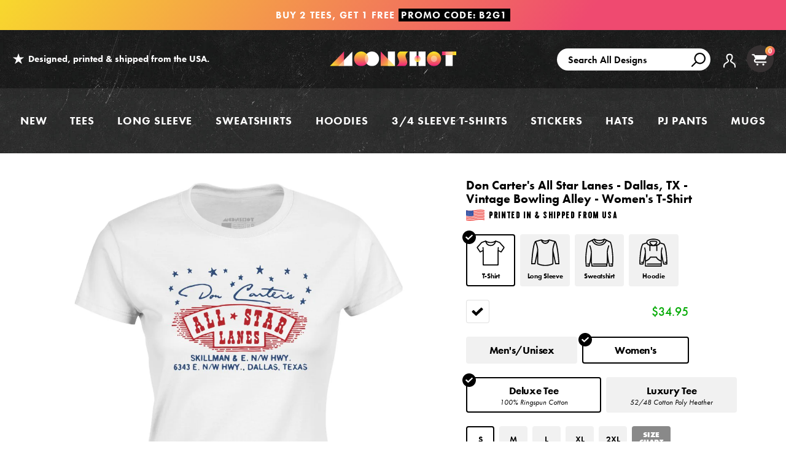

--- FILE ---
content_type: text/html; charset=utf-8
request_url: https://www.m00nshot.com/products/don-carters-all-star-lanes-dallas-tx-vintage-bowling-alley-womens-t-shirt
body_size: 64312
content:
<!doctype html>
<!--[if IE 9]> <html class="ie9 no-js supports-no-cookies" lang="en"> <![endif]-->
<!--[if (gt IE 9)|!(IE)]><!--> <html class="no-js supports-no-cookies" lang="en"> <!--<![endif]-->
<head>
  <script>  
  /**
  * Author: Triangle Digital
  * Website: triangledigital.xyz
  * Email: contact@triangledigital.xyz
  * Last Update: 17 May 2024
  * Description: This script handles various eCommerce tracking events, 
  * collecting customer data, handling AJAX requests, and pushing 
  * relevant data to the dataLayer for Google Tag Manager.
  */
  
  (function() {
      // Defining the class triangle_digital_datalayer
      class triangle_digital_datalayer {
        constructor() {
          // Initializing dataLayer if not already defined
          window.dataLayer = window.dataLayer || []; 
          
          // Prefix for events name
          this.eventPrefix = 'shopifygtm_';

          // Setting value to true to get formatted product ID
          this.formattedItemId = true; 

          // Data schema for ecommerce and dynamic remarketing
          this.dataSchema = {
            ecommerce: {
                show: true
            },
            dynamicRemarketing: {
                show: false,
                business_vertical: 'retail'
            }
          }

          // Selectors for adding to wishlist
          this.addToWishListSelectors = {
            'addWishListIcon': '',
            'gridItemSelector': '',
            'productLinkSelector': 'a[href*="/products/"]'
          }

          // Selectors for quick view
          this.quickViewSelector = {
            'quickViewElement': '',
            'gridItemSelector': '',
            'productLinkSelector': 'a[href*="/products/"]'
          }

          // Selector for mini cart button
          this.miniCartButton = [
            'a[href="/cart"]', 
          ];
          this.miniCartAppersOn = 'click';

          // Selectors for begin checkout buttons/links
          this.beginCheckoutButtons = [
            'input[name="checkout"]',
            'button[name="checkout"]',
            'a[href="/checkout"]',
            '.additional-checkout-buttons',
          ];

          // Selector for direct checkout button
          this.shopifyDirectCheckoutButton = [
            '.shopify-payment-button'
          ]

          // Setting value to true if Add to Cart redirects to the cart page
          this.isAddToCartRedirect = false;
          
          // Setting value to false if cart items increment/decrement/remove refresh page 
          this.isAjaxCartIncrementDecrement = true;
          
          // Caution: Do not modify anything below this line, as it may result in it not functioning correctly.
          this.cart = {"note":null,"attributes":{},"original_total_price":0,"total_price":0,"total_discount":0,"total_weight":0.0,"item_count":0,"items":[],"requires_shipping":false,"currency":"USD","items_subtotal_price":0,"cart_level_discount_applications":[],"checkout_charge_amount":0}
          this.countryCode = "US";
          this.collectData();  
          this.storeURL = "https://www.m00nshot.com";
          localStorage.setItem('shopCountryCode', this.countryCode);
        }

        // Function to update cart by fetching the latest cart data from the server
        updateCart() {
          fetch("/cart.js")
          .then((response) => response.json())
          .then((data) => {
            this.cart = data;
          });
        }

        // Function to create a debounced function to limit the rate at which a function is executed
       debounce(delay) {         
          let timeoutId;
          return function(func) {
            const context = this;
            const args = arguments;
            
            clearTimeout(timeoutId);
            
            timeoutId = setTimeout(function() {
              func.apply(context, args);
            }, delay);
          };
        }

        // Function to collect various types of data including customer data and events
        collectData() { 
            this.customerData();
            this.ajaxRequestData();
            this.searchPageData();
            this.miniCartData();
            this.beginCheckoutData();
  
            
  
            
              this.productSinglePage();
            
  
            
            
            this.addToWishListData();
            this.quickViewData();
            this.formData();
            this.phoneClickData();
            this.emailClickData();
        }        

        // Function to collect logged in customer data and push it to the dataLayer
        customerData() {
            const currentUser = {};
            

            if (currentUser.email) {
              currentUser.hash_email = "e3b0c44298fc1c149afbf4c8996fb92427ae41e4649b934ca495991b7852b855"
            }

            if (currentUser.phone) {
              currentUser.hash_phone = "e3b0c44298fc1c149afbf4c8996fb92427ae41e4649b934ca495991b7852b855"
            }

            window.dataLayer = window.dataLayer || [];
            dataLayer.push({
              customer: currentUser
            });

            // Log the pushed customer data to the console for SHOPIFY GTM PIXEL DEBUGGERging purposes
            console.log('%c[SHOPIFY GTM PIXEL DEBUGGER] Customer Data Pushed:', 'background: #222; color: #bada55; font-size: 14px; font-weight: bold;', currentUser);
        }

        // Function to handle AJAX requests for add_to_cart, remove_from_cart, search, and update the dataLayer accordingly
        ajaxRequestData() {
          const self = this;
          
          // Handling non-ajax add to cart
          if(this.isAddToCartRedirect) {
            document.addEventListener('submit', function(event) {
              const addToCartForm = event.target.closest('form[action="/cart/add"]');
              if(addToCartForm) {
                event.preventDefault();
                
                const formData = new FormData(addToCartForm);
            
                fetch(window.Shopify.routes.root + 'cart/add.js', {
                  method: 'POST',
                  body: formData
                })
                .then(response => {
                    window.location.href = "/cart";
                })
                .catch((error) => {
                  console.error('%c[ERROR] Add to Cart Request Failed:', 'background: #ff0000; color: white; font-size: 14px; font-weight: bold;', error);
                });
              }
            });
          }
          
          // Overriding fetch function to handle AJAX events
          let originalFetch = window.fetch;
          let debounce = this.debounce(800);
          
          window.fetch = function () {
            return originalFetch.apply(this, arguments).then((response) => {
              if (response.ok) {
                let cloneResponse = response.clone();
                let requestURL = arguments[0];
                
                // Handling search event
                if(/.*\/search\/?.*\?.*q=.+/.test(requestURL) && !requestURL.includes('&requestFrom=uldt')) {   
                  const queryString = requestURL.split('?')[1];
                  const urlParams = new URLSearchParams(queryString);
                  const search_term = urlParams.get("q");

                  debounce(function() {
                    fetch(`${self.storeURL}/search/suggest.json?q=${search_term}&resources[type]=product&requestFrom=uldt`)
                      .then(res => res.json())
                      .then(function(data) {
                            const products = data.resources.results.products;
                            if(products.length) {
                              const fetchRequests = products.map(product =>
                                fetch(`${self.storeURL}/${product.url.split('?')[0]}.js`)
                                  .then(response => response.json())
                                  .catch(error => console.error('%c[ERROR] Error fetching product:', 'background: #ff0000; color: white; font-size: 14px; font-weight: bold;', error))
                              );

                              Promise.all(fetchRequests)
                                .then(products => {
                                    const items = products.map((product) => {
                                      return {
                                        product_id: product.id,
                                        product_title: product.title,
                                        variant_id: product.variants[0].id,
                                        variant_title: product.variants[0].title,
                                        vendor: product.vendor,
                                        total_discount: 0,
                                        final_price: product.price_min,
                                        product_type: product.type, 
                                        quantity: 1
                                      }
                                    });

                                    self.ecommerceDataLayer('search', {search_term, items});
                                })
                            }else {
                              self.ecommerceDataLayer('search', {search_term, items: []});
                            }
                      });
                  });
                }
                // Handling add to cart event
                else if (requestURL.includes("/cart/add")) {
                  cloneResponse.text().then((text) => {
                    let data = JSON.parse(text);

                    if(data.items && Array.isArray(data.items)) {
                      data.items.forEach(function(item) {
                         self.ecommerceDataLayer('add_to_cart', {items: [item]});
                      })
                    } else {
                      self.ecommerceDataLayer('add_to_cart', {items: [data]});
                    }
                    self.updateCart();
                  });
                }
                // Handling cart change event
                else if(requestURL.includes("/cart/change") || requestURL.includes("/cart/update")) {
                  
                   cloneResponse.text().then((text) => {
                     
                    let newCart = JSON.parse(text);
                    let newCartItems = newCart.items;
                    let oldCartItems = self.cart.items;

                    for(let i = 0; i < oldCartItems.length; i++) {
                      let item = oldCartItems[i];
                      let newItem = newCartItems.find(newItems => newItems.id === item.id);


                      if(newItem) {

                        if(newItem.quantity > item.quantity) {
                          // cart item increment
                          let quantity = (newItem.quantity - item.quantity);
                          let updatedItem = {...item, quantity}
                          self.ecommerceDataLayer('add_to_cart', {items: [updatedItem]});
                          self.updateCart(); 

                        }else if(newItem.quantity < item.quantity) {
                          // cart item decrement
                          let quantity = (item.quantity - newItem.quantity);
                          let updatedItem = {...item, quantity}
                          self.ecommerceDataLayer('remove_from_cart', {items: [updatedItem]});
                          self.updateCart(); 
                        }

                      }else {
                        self.ecommerceDataLayer('remove_from_cart', {items: [item]});
                        self.updateCart(); 
                      }
                    }
                  });
                }
              }
              return response;
            });
          }
          // End of fetch 

          // Overriding XMLHttpRequest to handle AJAX events
          var origXMLHttpRequest = XMLHttpRequest;
          XMLHttpRequest = function() {
            var requestURL;
    
            var xhr = new origXMLHttpRequest();
            var origOpen = xhr.open;
            var origSend = xhr.send;
            
            // Override the `open` function.
            xhr.open = function(method, url) {
                requestURL = url;
                return origOpen.apply(this, arguments);
            };
    
    
            xhr.send = function() {
    
                // Proceeding if the request URL matches what we're looking for.
                if (requestURL.includes("/cart/add") || requestURL.includes("/cart/change") || /.*\/search\/?.*\?.*q=.+/.test(requestURL)) {
        
                    xhr.addEventListener('load', function() {
                        if (xhr.readyState === 4) {
                            if (xhr.status >= 200 && xhr.status < 400) { 

                              if(/.*\/search\/?.*\?.*q=.+/.test(requestURL) && !requestURL.includes('&requestFrom=uldt')) {
                                const queryString = requestURL.split('?')[1];
                                const urlParams = new URLSearchParams(queryString);
                                const search_term = urlParams.get("q");

                                debounce(function() {
                                    fetch(`${self.storeURL}/search/suggest.json?q=${search_term}&resources[type]=product&requestFrom=uldt`)
                                      .then(res => res.json())
                                      .then(function(data) {
                                            const products = data.resources.results.products;
                                            if(products.length) {
                                              const fetchRequests = products.map(product =>
                                                fetch(`${self.storeURL}/${product.url.split('?')[0]}.js`)
                                                  .then(response => response.json())
                                                  .catch(error => console.error('%c[ERROR] Error fetching product:', 'background: #ff0000; color: white; font-size: 14px; font-weight: bold;', error))
                                              );
                
                                              Promise.all(fetchRequests)
                                                .then(products => {
                                                    const items = products.map((product) => {
                                                      return {
                                                        product_id: product.id,
                                                        product_title: product.title,
                                                        variant_id: product.variants[0].id,
                                                        variant_title: product.variants[0].title,
                                                        vendor: product.vendor,
                                                        total_discount: 0,
                                                        final_price: product.price_min,
                                                        product_type: product.type, 
                                                        quantity: 1
                                                      }
                                                    });
                
                                                    self.ecommerceDataLayer('search', {search_term, items});
                                                })
                                            }else {
                                              self.ecommerceDataLayer('search', {search_term, items: []});
                                            }
                                      });
                                  });

                              }

                              else if(requestURL.includes("/cart/add")) {
                                  const data = JSON.parse(xhr.responseText);

                                  if(data.items && Array.isArray(data.items)) {
                                    data.items.forEach(function(item) {
                                        self.ecommerceDataLayer('add_to_cart', {items: [item]});
                                      })
                                  } else {
                                    self.ecommerceDataLayer('add_to_cart', {items: [data]});
                                  }
                                  self.updateCart();
                                 
                               }else if(requestURL.includes("/cart/change")) {
                                 
                                  const newCart = JSON.parse(xhr.responseText);
                                  const newCartItems = newCart.items;
                                  let oldCartItems = self.cart.items;
              
                                  for(let i = 0; i < oldCartItems.length; i++) {
                                    let item = oldCartItems[i];
                                    let newItem = newCartItems.find(newItems => newItems.id === item.id);
              
              
                                    if(newItem) {
                                      if(newItem.quantity > item.quantity) {
                                        // cart item increment
                                        let quantity = (newItem.quantity - item.quantity);
                                        let updatedItem = {...item, quantity}
                                        self.ecommerceDataLayer('add_to_cart', {items: [updatedItem]});
                                        self.updateCart(); 
              
                                      }else if(newItem.quantity < item.quantity) {
                                        // cart item decrement
                                        let quantity = (item.quantity - newItem.quantity);
                                        let updatedItem = {...item, quantity}
                                        self.ecommerceDataLayer('remove_from_cart', {items: [updatedItem]});
                                        self.updateCart(); 
                                      }
                                      
              
                                    }else {
                                      self.ecommerceDataLayer('remove_from_cart', {items: [item]});
                                      self.updateCart(); 
                                    }
                                  }
                               }          
                            }
                        }
                    });
                }
    
                return origSend.apply(this, arguments);
            };
    
            return xhr;
          }; 
          // End of XMLHttpRequest
        }

        // Function for collecting data from search page and pushing to dataLayer
        searchPageData() {
          const self = this;
          let pageUrl = window.location.href;
          
          if(/.+\/search\?.*\&?q=.+/.test(pageUrl)) {   
            const queryString = pageUrl.split('?')[1];
            const urlParams = new URLSearchParams(queryString);
            const search_term = urlParams.get("q");
                
            fetch(`https://www.m00nshot.com/search/suggest.json?q=${search_term}&resources[type]=product&requestFrom=uldt`)
            .then(res => res.json())
            .then(function(data) {
                  const products = data.resources.results.products;
                  if(products.length) {
                    const fetchRequests = products.map(product =>
                      fetch(`${self.storeURL}/${product.url.split('?')[0]}.js`)
                        .then(response => response.json())
                        .catch(error => console.error('%c[ERROR] Error fetching product:', 'background: #ff0000; color: white; font-size: 14px; font-weight: bold;', error))
                    );
                    Promise.all(fetchRequests)
                    .then(products => {
                        const items = products.map((product) => {
                            return {
                            product_id: product.id,
                            product_title: product.title,
                            variant_id: product.variants[0].id,
                            variant_title: product.variants[0].title,
                            vendor: product.vendor,
                            total_discount: 0,
                            final_price: product.price_min,
                            product_type: product.type, 
                            quantity: 1
                            }
                        });

                        self.ecommerceDataLayer('search', {search_term, items});
                    });
                  }else {
                    self.ecommerceDataLayer('search', {search_term, items: []});
                  }
            });
          }
        }

        // Function to collect data from the mini cart and push to dataLayer
        miniCartData() {
          if(this.miniCartButton.length) {
            let self = this;
            if(this.miniCartAppersOn === 'hover') {
              this.miniCartAppersOn = 'mouseenter';
            }
            this.miniCartButton.forEach((selector) => {
              let miniCartButtons = document.querySelectorAll(selector);
              miniCartButtons.forEach((miniCartButton) => {
                miniCartButton.addEventListener(self.miniCartAppersOn, () => {
                  self.ecommerceDataLayer('view_cart', self.cart);
                  console.log('%c[SHOPIFY GTM PIXEL DEBUGGER] View Cart Event Pushed (Mini Cart):', 'background: #222; color: #bada55; font-size: 14px; font-weight: bold;', self.cart);
                });
              });
            });
          }
        }

        // Function to track 'begin_checkout' event and push to dataLayer
        beginCheckoutData() {
          let self = this;
          document.addEventListener('pointerdown', (event) => {
            let targetElement = event.target.closest(self.beginCheckoutButtons.join(', '));
            if(targetElement) {
              self.ecommerceDataLayer('begin_checkout', self.cart);
              console.log('%c[SHOPIFY GTM PIXEL DEBUGGER] Begin Checkout Event Pushed:', 'background: #6a1b9a; color: #fff; font-size: 14px; font-weight: bold;', self.cart);
            }
          });
        }

        // Function to track 'view_cart', 'add_to_cart', and 'remove_from_cart' events on the cart page
        viewCartPageData() {
          this.ecommerceDataLayer('view_cart', this.cart);
          console.log('%c[SHOPIFY GTM PIXEL DEBUGGER] View Cart Event Pushed (Cart Page):', 'background: #1e88e5; color: #fff; font-size: 14px; font-weight: bold;', this.cart);

          if(!this.isAjaxCartIncrementDecrement) {
            const self = this;
            document.addEventListener('pointerdown', (event) => {
              const target = event.target.closest('a[href*="/cart/change?"]');
              if(target) {
                const linkUrl = target.getAttribute('href');
                const queryString = linkUrl.split("?")[1];
                const urlParams = new URLSearchParams(queryString);
                const newQuantity = urlParams.get("quantity");
                const line = urlParams.get("line");
                const cart_id = urlParams.get("id");
                
                if(newQuantity && (line || cart_id)) {
                  let item = line ? {...self.cart.items[line - 1]} : self.cart.items.find(item => item.key === cart_id);
                  let event = 'add_to_cart';
                  if(newQuantity < item.quantity) {
                    event = 'remove_from_cart';
                  }
                  let quantity = Math.abs(newQuantity - item.quantity);
                  item['quantity'] = quantity;
                  self.ecommerceDataLayer(event, {items: [item]});
                  console.log(`%c[SHOPIFY GTM PIXEL DEBUGGER] ${event === 'add_to_cart' ? 'Add to Cart' : 'Remove from Cart'} Event Pushed:`, 'background: #f57c00; color: #fff; font-size: 14px; font-weight: bold;', item);
                }
              }
            });
          }
        }

        // Function to track 'view_item' and 'begin_checkout' events on the product single page
        productSinglePage() {
          
          const item = {
            product_id: 7668244971690,
            variant_id: 44292358865066,
            product_title: "Don Carter's All Star Lanes - Dallas, TX - Vintage Bowling Alley - Women's T-Shirt",
            line_level_total_discount: 0,
            vendor: "m00nshots",
            sku: null,
            product_type: "Women's T-Shirt",
            item_list_id: 300703154346,
            item_list_name: "All Products",
            
            variant_title: "White \/ S",
            
            final_price: 3495,
            quantity: 1
          };
          
          const variants = [{"id":44292358865066,"title":"White \/ S","option1":"White","option2":"S","option3":null,"sku":"BC6400_white_s_full-front_don-carters-all-star-lanes-dallas-tx-vintage-bowling-alley_womens-t-shirt","requires_shipping":true,"taxable":true,"featured_image":{"id":35556706943146,"product_id":7668244971690,"position":1,"created_at":"2023-01-18T21:10:15-08:00","updated_at":"2025-11-06T08:29:46-08:00","alt":"White - Full Front","width":1200,"height":1200,"src":"\/\/www.m00nshot.com\/cdn\/shop\/products\/don-carters-all-star-lanes-dallas-tx-vintage-bowling-alley-womens-t-shirt.jpg?v=1762446586","variant_ids":[44292358865066,44292358930602,44292358963370,44292358996138,44292359028906]},"available":true,"name":"Don Carter's All Star Lanes - Dallas, TX - Vintage Bowling Alley - Women's T-Shirt - White \/ S","public_title":"White \/ S","options":["White","S"],"price":3495,"weight":0,"compare_at_price":null,"inventory_quantity":36,"inventory_management":"shopify","inventory_policy":"deny","barcode":null,"featured_media":{"alt":"White - Full Front","id":28235619795114,"position":1,"preview_image":{"aspect_ratio":1.0,"height":1200,"width":1200,"src":"\/\/www.m00nshot.com\/cdn\/shop\/products\/don-carters-all-star-lanes-dallas-tx-vintage-bowling-alley-womens-t-shirt.jpg?v=1762446586"}},"requires_selling_plan":false,"selling_plan_allocations":[],"quantity_rule":{"min":1,"max":null,"increment":1}},{"id":44292358930602,"title":"White \/ M","option1":"White","option2":"M","option3":null,"sku":"BC6400_white_m_full-front_don-carters-all-star-lanes-dallas-tx-vintage-bowling-alley_womens-t-shirt","requires_shipping":true,"taxable":true,"featured_image":{"id":35556706943146,"product_id":7668244971690,"position":1,"created_at":"2023-01-18T21:10:15-08:00","updated_at":"2025-11-06T08:29:46-08:00","alt":"White - Full Front","width":1200,"height":1200,"src":"\/\/www.m00nshot.com\/cdn\/shop\/products\/don-carters-all-star-lanes-dallas-tx-vintage-bowling-alley-womens-t-shirt.jpg?v=1762446586","variant_ids":[44292358865066,44292358930602,44292358963370,44292358996138,44292359028906]},"available":true,"name":"Don Carter's All Star Lanes - Dallas, TX - Vintage Bowling Alley - Women's T-Shirt - White \/ M","public_title":"White \/ M","options":["White","M"],"price":3495,"weight":0,"compare_at_price":null,"inventory_quantity":36,"inventory_management":"shopify","inventory_policy":"deny","barcode":null,"featured_media":{"alt":"White - Full Front","id":28235619795114,"position":1,"preview_image":{"aspect_ratio":1.0,"height":1200,"width":1200,"src":"\/\/www.m00nshot.com\/cdn\/shop\/products\/don-carters-all-star-lanes-dallas-tx-vintage-bowling-alley-womens-t-shirt.jpg?v=1762446586"}},"requires_selling_plan":false,"selling_plan_allocations":[],"quantity_rule":{"min":1,"max":null,"increment":1}},{"id":44292358963370,"title":"White \/ L","option1":"White","option2":"L","option3":null,"sku":"BC6400_white_l_full-front_don-carters-all-star-lanes-dallas-tx-vintage-bowling-alley_womens-t-shirt","requires_shipping":true,"taxable":true,"featured_image":{"id":35556706943146,"product_id":7668244971690,"position":1,"created_at":"2023-01-18T21:10:15-08:00","updated_at":"2025-11-06T08:29:46-08:00","alt":"White - Full Front","width":1200,"height":1200,"src":"\/\/www.m00nshot.com\/cdn\/shop\/products\/don-carters-all-star-lanes-dallas-tx-vintage-bowling-alley-womens-t-shirt.jpg?v=1762446586","variant_ids":[44292358865066,44292358930602,44292358963370,44292358996138,44292359028906]},"available":true,"name":"Don Carter's All Star Lanes - Dallas, TX - Vintage Bowling Alley - Women's T-Shirt - White \/ L","public_title":"White \/ L","options":["White","L"],"price":3495,"weight":0,"compare_at_price":null,"inventory_quantity":36,"inventory_management":"shopify","inventory_policy":"deny","barcode":null,"featured_media":{"alt":"White - Full Front","id":28235619795114,"position":1,"preview_image":{"aspect_ratio":1.0,"height":1200,"width":1200,"src":"\/\/www.m00nshot.com\/cdn\/shop\/products\/don-carters-all-star-lanes-dallas-tx-vintage-bowling-alley-womens-t-shirt.jpg?v=1762446586"}},"requires_selling_plan":false,"selling_plan_allocations":[],"quantity_rule":{"min":1,"max":null,"increment":1}},{"id":44292358996138,"title":"White \/ XL","option1":"White","option2":"XL","option3":null,"sku":"BC6400_white_xl_full-front_don-carters-all-star-lanes-dallas-tx-vintage-bowling-alley_womens-t-shirt","requires_shipping":true,"taxable":true,"featured_image":{"id":35556706943146,"product_id":7668244971690,"position":1,"created_at":"2023-01-18T21:10:15-08:00","updated_at":"2025-11-06T08:29:46-08:00","alt":"White - Full Front","width":1200,"height":1200,"src":"\/\/www.m00nshot.com\/cdn\/shop\/products\/don-carters-all-star-lanes-dallas-tx-vintage-bowling-alley-womens-t-shirt.jpg?v=1762446586","variant_ids":[44292358865066,44292358930602,44292358963370,44292358996138,44292359028906]},"available":true,"name":"Don Carter's All Star Lanes - Dallas, TX - Vintage Bowling Alley - Women's T-Shirt - White \/ XL","public_title":"White \/ XL","options":["White","XL"],"price":3495,"weight":0,"compare_at_price":null,"inventory_quantity":36,"inventory_management":"shopify","inventory_policy":"deny","barcode":null,"featured_media":{"alt":"White - Full Front","id":28235619795114,"position":1,"preview_image":{"aspect_ratio":1.0,"height":1200,"width":1200,"src":"\/\/www.m00nshot.com\/cdn\/shop\/products\/don-carters-all-star-lanes-dallas-tx-vintage-bowling-alley-womens-t-shirt.jpg?v=1762446586"}},"requires_selling_plan":false,"selling_plan_allocations":[],"quantity_rule":{"min":1,"max":null,"increment":1}},{"id":44292359028906,"title":"White \/ 2XL","option1":"White","option2":"2XL","option3":null,"sku":"BC6400_white_2xl_full-front_don-carters-all-star-lanes-dallas-tx-vintage-bowling-alley_womens-t-shirt","requires_shipping":true,"taxable":true,"featured_image":{"id":35556706943146,"product_id":7668244971690,"position":1,"created_at":"2023-01-18T21:10:15-08:00","updated_at":"2025-11-06T08:29:46-08:00","alt":"White - Full Front","width":1200,"height":1200,"src":"\/\/www.m00nshot.com\/cdn\/shop\/products\/don-carters-all-star-lanes-dallas-tx-vintage-bowling-alley-womens-t-shirt.jpg?v=1762446586","variant_ids":[44292358865066,44292358930602,44292358963370,44292358996138,44292359028906]},"available":true,"name":"Don Carter's All Star Lanes - Dallas, TX - Vintage Bowling Alley - Women's T-Shirt - White \/ 2XL","public_title":"White \/ 2XL","options":["White","2XL"],"price":3595,"weight":0,"compare_at_price":null,"inventory_quantity":36,"inventory_management":"shopify","inventory_policy":"deny","barcode":null,"featured_media":{"alt":"White - Full Front","id":28235619795114,"position":1,"preview_image":{"aspect_ratio":1.0,"height":1200,"width":1200,"src":"\/\/www.m00nshot.com\/cdn\/shop\/products\/don-carters-all-star-lanes-dallas-tx-vintage-bowling-alley-womens-t-shirt.jpg?v=1762446586"}},"requires_selling_plan":false,"selling_plan_allocations":[],"quantity_rule":{"min":1,"max":null,"increment":1}},{"id":44292360044714,"title":"Athletic Heather \/ S","option1":"Athletic Heather","option2":"S","option3":null,"sku":"BC6400CVC_athletic-heather_s_full-front_don-carters-all-star-lanes-dallas-tx-vintage-bowling-alley_womens-t-shirt","requires_shipping":true,"taxable":true,"featured_image":{"id":35556707106986,"product_id":7668244971690,"position":6,"created_at":"2023-01-18T21:10:15-08:00","updated_at":"2023-01-18T21:10:15-08:00","alt":"Athletic Heather - Full Front","width":1200,"height":1200,"src":"\/\/www.m00nshot.com\/cdn\/shop\/products\/don-carters-all-star-lanes-dallas-tx-vintage-bowling-alley-womens-t-shirt_e51f1ac2-c9db-460a-af32-f393e612890f.jpg?v=1674105015","variant_ids":[44292360044714,44292360110250,44292360143018,44292360175786,44292360208554]},"available":true,"name":"Don Carter's All Star Lanes - Dallas, TX - Vintage Bowling Alley - Women's T-Shirt - Athletic Heather \/ S","public_title":"Athletic Heather \/ S","options":["Athletic Heather","S"],"price":3795,"weight":0,"compare_at_price":null,"inventory_quantity":36,"inventory_management":"shopify","inventory_policy":"deny","barcode":null,"featured_media":{"alt":"Athletic Heather - Full Front","id":28235619958954,"position":6,"preview_image":{"aspect_ratio":1.0,"height":1200,"width":1200,"src":"\/\/www.m00nshot.com\/cdn\/shop\/products\/don-carters-all-star-lanes-dallas-tx-vintage-bowling-alley-womens-t-shirt_e51f1ac2-c9db-460a-af32-f393e612890f.jpg?v=1674105015"}},"requires_selling_plan":false,"selling_plan_allocations":[],"quantity_rule":{"min":1,"max":null,"increment":1}},{"id":44292360110250,"title":"Athletic Heather \/ M","option1":"Athletic Heather","option2":"M","option3":null,"sku":"BC6400CVC_athletic-heather_m_full-front_don-carters-all-star-lanes-dallas-tx-vintage-bowling-alley_womens-t-shirt","requires_shipping":true,"taxable":true,"featured_image":{"id":35556707106986,"product_id":7668244971690,"position":6,"created_at":"2023-01-18T21:10:15-08:00","updated_at":"2023-01-18T21:10:15-08:00","alt":"Athletic Heather - Full Front","width":1200,"height":1200,"src":"\/\/www.m00nshot.com\/cdn\/shop\/products\/don-carters-all-star-lanes-dallas-tx-vintage-bowling-alley-womens-t-shirt_e51f1ac2-c9db-460a-af32-f393e612890f.jpg?v=1674105015","variant_ids":[44292360044714,44292360110250,44292360143018,44292360175786,44292360208554]},"available":true,"name":"Don Carter's All Star Lanes - Dallas, TX - Vintage Bowling Alley - Women's T-Shirt - Athletic Heather \/ M","public_title":"Athletic Heather \/ M","options":["Athletic Heather","M"],"price":3795,"weight":0,"compare_at_price":null,"inventory_quantity":36,"inventory_management":"shopify","inventory_policy":"deny","barcode":null,"featured_media":{"alt":"Athletic Heather - Full Front","id":28235619958954,"position":6,"preview_image":{"aspect_ratio":1.0,"height":1200,"width":1200,"src":"\/\/www.m00nshot.com\/cdn\/shop\/products\/don-carters-all-star-lanes-dallas-tx-vintage-bowling-alley-womens-t-shirt_e51f1ac2-c9db-460a-af32-f393e612890f.jpg?v=1674105015"}},"requires_selling_plan":false,"selling_plan_allocations":[],"quantity_rule":{"min":1,"max":null,"increment":1}},{"id":44292360143018,"title":"Athletic Heather \/ L","option1":"Athletic Heather","option2":"L","option3":null,"sku":"BC6400CVC_athletic-heather_l_full-front_don-carters-all-star-lanes-dallas-tx-vintage-bowling-alley_womens-t-shirt","requires_shipping":true,"taxable":true,"featured_image":{"id":35556707106986,"product_id":7668244971690,"position":6,"created_at":"2023-01-18T21:10:15-08:00","updated_at":"2023-01-18T21:10:15-08:00","alt":"Athletic Heather - Full Front","width":1200,"height":1200,"src":"\/\/www.m00nshot.com\/cdn\/shop\/products\/don-carters-all-star-lanes-dallas-tx-vintage-bowling-alley-womens-t-shirt_e51f1ac2-c9db-460a-af32-f393e612890f.jpg?v=1674105015","variant_ids":[44292360044714,44292360110250,44292360143018,44292360175786,44292360208554]},"available":true,"name":"Don Carter's All Star Lanes - Dallas, TX - Vintage Bowling Alley - Women's T-Shirt - Athletic Heather \/ L","public_title":"Athletic Heather \/ L","options":["Athletic Heather","L"],"price":3795,"weight":0,"compare_at_price":null,"inventory_quantity":36,"inventory_management":"shopify","inventory_policy":"deny","barcode":null,"featured_media":{"alt":"Athletic Heather - Full Front","id":28235619958954,"position":6,"preview_image":{"aspect_ratio":1.0,"height":1200,"width":1200,"src":"\/\/www.m00nshot.com\/cdn\/shop\/products\/don-carters-all-star-lanes-dallas-tx-vintage-bowling-alley-womens-t-shirt_e51f1ac2-c9db-460a-af32-f393e612890f.jpg?v=1674105015"}},"requires_selling_plan":false,"selling_plan_allocations":[],"quantity_rule":{"min":1,"max":null,"increment":1}},{"id":44292360175786,"title":"Athletic Heather \/ XL","option1":"Athletic Heather","option2":"XL","option3":null,"sku":"BC6400CVC_athletic-heather_xl_full-front_don-carters-all-star-lanes-dallas-tx-vintage-bowling-alley_womens-t-shirt","requires_shipping":true,"taxable":true,"featured_image":{"id":35556707106986,"product_id":7668244971690,"position":6,"created_at":"2023-01-18T21:10:15-08:00","updated_at":"2023-01-18T21:10:15-08:00","alt":"Athletic Heather - Full Front","width":1200,"height":1200,"src":"\/\/www.m00nshot.com\/cdn\/shop\/products\/don-carters-all-star-lanes-dallas-tx-vintage-bowling-alley-womens-t-shirt_e51f1ac2-c9db-460a-af32-f393e612890f.jpg?v=1674105015","variant_ids":[44292360044714,44292360110250,44292360143018,44292360175786,44292360208554]},"available":true,"name":"Don Carter's All Star Lanes - Dallas, TX - Vintage Bowling Alley - Women's T-Shirt - Athletic Heather \/ XL","public_title":"Athletic Heather \/ XL","options":["Athletic Heather","XL"],"price":3795,"weight":0,"compare_at_price":null,"inventory_quantity":36,"inventory_management":"shopify","inventory_policy":"deny","barcode":null,"featured_media":{"alt":"Athletic Heather - Full Front","id":28235619958954,"position":6,"preview_image":{"aspect_ratio":1.0,"height":1200,"width":1200,"src":"\/\/www.m00nshot.com\/cdn\/shop\/products\/don-carters-all-star-lanes-dallas-tx-vintage-bowling-alley-womens-t-shirt_e51f1ac2-c9db-460a-af32-f393e612890f.jpg?v=1674105015"}},"requires_selling_plan":false,"selling_plan_allocations":[],"quantity_rule":{"min":1,"max":null,"increment":1}},{"id":44292360208554,"title":"Athletic Heather \/ 2XL","option1":"Athletic Heather","option2":"2XL","option3":null,"sku":"BC6400CVC_athletic-heather_2xl_full-front_don-carters-all-star-lanes-dallas-tx-vintage-bowling-alley_womens-t-shirt","requires_shipping":true,"taxable":true,"featured_image":{"id":35556707106986,"product_id":7668244971690,"position":6,"created_at":"2023-01-18T21:10:15-08:00","updated_at":"2023-01-18T21:10:15-08:00","alt":"Athletic Heather - Full Front","width":1200,"height":1200,"src":"\/\/www.m00nshot.com\/cdn\/shop\/products\/don-carters-all-star-lanes-dallas-tx-vintage-bowling-alley-womens-t-shirt_e51f1ac2-c9db-460a-af32-f393e612890f.jpg?v=1674105015","variant_ids":[44292360044714,44292360110250,44292360143018,44292360175786,44292360208554]},"available":true,"name":"Don Carter's All Star Lanes - Dallas, TX - Vintage Bowling Alley - Women's T-Shirt - Athletic Heather \/ 2XL","public_title":"Athletic Heather \/ 2XL","options":["Athletic Heather","2XL"],"price":3895,"weight":0,"compare_at_price":null,"inventory_quantity":36,"inventory_management":"shopify","inventory_policy":"deny","barcode":null,"featured_media":{"alt":"Athletic Heather - Full Front","id":28235619958954,"position":6,"preview_image":{"aspect_ratio":1.0,"height":1200,"width":1200,"src":"\/\/www.m00nshot.com\/cdn\/shop\/products\/don-carters-all-star-lanes-dallas-tx-vintage-bowling-alley-womens-t-shirt_e51f1ac2-c9db-460a-af32-f393e612890f.jpg?v=1674105015"}},"requires_selling_plan":false,"selling_plan_allocations":[],"quantity_rule":{"min":1,"max":null,"increment":1}}]
          this.ecommerceDataLayer('view_item', {items: [item]});
          console.log('%c[SHOPIFY GTM PIXEL DEBUGGER] View Item Event Pushed:', 'background: #00c853; color: #fff; font-size: 14px; font-weight: bold;', item);

          if(this.shopifyDirectCheckoutButton.length) {
            let self = this;
            document.addEventListener('pointerdown', (event) => {  
              let target = event.target;
              let checkoutButton = event.target.closest(this.shopifyDirectCheckoutButton.join(', '));
              if(checkoutButton && (variants || self.quickViewVariants)) {
                let checkoutForm = checkoutButton.closest('form[action*="/cart/add"]');
                if(checkoutForm) {
                  let variant_id = null;
                  let varientInput = checkoutForm.querySelector('input[name="id"]');
                  let varientIdFromURL = new URLSearchParams(window.location.search).get('variant');
                  let firstVarientId = item.variant_id;

                  if(varientInput) {
                    variant_id = parseInt(varientInput.value);
                  } else if(varientIdFromURL) {
                    variant_id = varientIdFromURL;
                  } else if(firstVarientId) {
                    variant_id = firstVarientId;
                  }

                  if(variant_id) {
                    variant_id = parseInt(variant_id);
                    let quantity = 1;
                    let quantitySelector = checkoutForm.getAttribute('id');
                    if(quantitySelector) {
                      let quentityInput = document.querySelector('input[name="quantity"][form="'+quantitySelector+'"]');
                      if(quentityInput) {
                        quantity = +quentityInput.value;
                      }
                    }
                    if(variant_id) {
                      let variant = variants.find(item => item.id === +variant_id);
                      if(variant && item) {
                        item['variant_id'] = variant_id;
                        item['variant_title'] = variant.title;
                        item['final_price'] = variant.price;
                        item['quantity'] = quantity;
                        self.ecommerceDataLayer('add_to_cart', {items: [item]});
                        self.ecommerceDataLayer('begin_checkout', {items: [item]});
                        console.log('%c[SHOPIFY GTM PIXEL DEBUGGER] Add to Cart Event Pushed:', 'background: #f57c00; color: #fff; font-size: 14px; font-weight: bold;', item);
                        console.log('%c[SHOPIFY GTM PIXEL DEBUGGER] Begin Checkout Event Pushed:', 'background: #6a1b9a; color: #fff; font-size: 14px; font-weight: bold;', item);
                      } else if(self.quickViewedItem) {                                  
                        let variant = self.quickViewVariants.find(item => item.id === +variant_id);
                        if(variant) {
                          self.quickViewedItem['variant_id'] = variant_id;
                          self.quickViewedItem['variant_title'] = variant.title;
                          self.quickViewedItem['final_price'] = parseFloat(variant.price) * 100;
                          self.quickViewedItem['quantity'] = quantity;
                          self.ecommerceDataLayer('add_to_cart', {items: [self.quickViewedItem]});
                          self.ecommerceDataLayer('begin_checkout', {items: [self.quickViewedItem]});
                          console.log('%c[SHOPIFY GTM PIXEL DEBUGGER] Add to Cart Event Pushed:', 'background: #f57c00; color: #fff; font-size: 14px; font-weight: bold;', self.quickViewedItem);
                          console.log('%c[SHOPIFY GTM PIXEL DEBUGGER] Begin Checkout Event Pushed:', 'background: #6a1b9a; color: #fff; font-size: 14px; font-weight: bold;', self.quickViewedItem);
                        }
                      }
                    }
                  }
                }
              }
            });
          }
          
        }

        // Function to track 'view_item_list' event on collections pages
        collectionsPageData() {
          var ecommerce = {
            'items': [
              
            ]
          };

          ecommerce['item_list_id'] = null
          ecommerce['item_list_name'] = null

          this.ecommerceDataLayer('view_item_list', ecommerce);
          console.log('%c[SHOPIFY GTM PIXEL DEBUGGER] View Item List Event Pushed:', 'background: #0097a7; color: #fff; font-size: 14px; font-weight: bold;', ecommerce);
        }

        // Function to track 'add_to_wishlist' event when a product is added to wishlist
        addToWishListData() {
          if(this.addToWishListSelectors && this.addToWishListSelectors.addWishListIcon) {
            const self = this;
            document.addEventListener('pointerdown', (event) => {
              let target = event.target;
              if(target.closest(self.addToWishListSelectors.addWishListIcon)) {
                let pageULR = window.location.href.replace(/\?.+/, '');
                let requestURL = undefined;
                if(/\/products\/[^/]+$/.test(pageULR)) {
                  requestURL = pageULR;
                } else if(self.addToWishListSelectors.gridItemSelector && self.addToWishListSelectors.productLinkSelector) {
                  let itemElement = target.closest(self.addToWishListSelectors.gridItemSelector);
                  if(itemElement) {
                    let linkElement = itemElement.querySelector(self.addToWishListSelectors.productLinkSelector); 
                    if(linkElement) {
                      let link = linkElement.getAttribute('href').replace(/\?.+/g, '');
                      if(link && /\/products\/[^/]+$/.test(link)) {
                        requestURL = link;
                      }
                    }
                  }
                }

                if(requestURL) {
                  fetch(requestURL + '.json')
                    .then(res => res.json())
                    .then(result => {
                      let data = result.product;                    
                      if(data) {
                        let dataLayerData = {
                          product_id: data.id,
                          variant_id: data.variants[0].id,
                          product_title: data.title,
                          quantity: 1,
                          final_price: parseFloat(data.variants[0].price) * 100,
                          total_discount: 0,
                          product_type: data.product_type,
                          vendor: data.vendor,
                          variant_title: (data.variants[0].title !== 'Default Title') ? data.variants[0].title : undefined,
                          sku: data.variants[0].sku,
                        }

                        self.ecommerceDataLayer('add_to_wishlist', {items: [dataLayerData]});
                        console.log('%c[SHOPIFY GTM PIXEL DEBUGGER] Add to Wishlist Event Pushed:', 'background: #ec407a; color: #fff; font-size: 14px; font-weight: bold;', dataLayerData);
                      }
                    });
                }
              }
            });
          }
        }

        // Function to track 'view_item' event when a product is viewed in quick view
        quickViewData() {
          if(this.quickViewSelector.quickViewElement && this.quickViewSelector.gridItemSelector && this.quickViewSelector.productLinkSelector) {
            const self = this;
            document.addEventListener('pointerdown', (event) => {
              let target = event.target;
              if(target.closest(self.quickViewSelector.quickViewElement)) {
                let requestURL = undefined;
                let itemElement = target.closest(this.quickViewSelector.gridItemSelector);
                if(itemElement) {
                  let linkElement = itemElement.querySelector(self.quickViewSelector.productLinkSelector); 
                  if(linkElement) {
                    let link = linkElement.getAttribute('href').replace(/\?.+/g, '');
                    if(link && /\/products\/[^/]+$/.test(link)) {
                      requestURL = link;
                    }
                  }
                }   
                
                if(requestURL) {
                  fetch(requestURL + '.json')
                    .then(res => res.json())
                    .then(result => {
                      let data = result.product;                    
                      if(data) {
                        let dataLayerData = {
                          product_id: data.id,
                          variant_id: data.variants[0].id,
                          product_title: data.title,
                          quantity: 1,
                          final_price: parseFloat(data.variants[0].price) * 100,
                          total_discount: 0,
                          product_type: data.product_type,
                          vendor: data.vendor,
                          variant_title: (data.variants[0].title !== 'Default Title') ? data.variants[0].title : undefined,
                          sku: data.variants[0].sku,
                        }

                        self.ecommerceDataLayer('view_item', {items: [dataLayerData]});
                        console.log('%c[SHOPIFY GTM PIXEL DEBUGGER] Quick View Item Event Pushed:', 'background: #42a5f5; color: #fff; font-size: 14px; font-weight: bold;', dataLayerData);
                        self.quickViewVariants = data.variants;
                        self.quickViewedItem = dataLayerData;
                      }
                    });
                }
              }
            });

            
          }
        }

        // Function to construct and push the data layer object for ecommerce events
        ecommerceDataLayer(event, data) {
          const self = this;
          dataLayer.push({ 'ecommerce': null });
          const dataLayerData = {
            "event": this.eventPrefix + event,
            'ecommerce': {
              'currency': this.cart.currency,
              'items': data.items.map((item, index) => {
                const dataLayerItem = {
                  'index': index,
                  'item_id': this.formattedItemId  ? `shopify_${this.countryCode}_${item.product_id}_${item.variant_id}` : item.product_id.toString(),
                  'product_id': item.product_id.toString(),
                  'variant_id': item.variant_id.toString(),
                  'item_name': item.product_title,
                  'quantity': item.quantity,
                  'price': +((item.final_price / 100).toFixed(2)),
                  'discount': item.total_discount ? +((item.total_discount / 100).toFixed(2)) : 0 
                }

                if(item.product_type) {
                  dataLayerItem['item_category'] = item.product_type;
                }
                
                if(item.vendor) {
                  dataLayerItem['item_brand'] = item.vendor;
                }
              
                if(item.variant_title && item.variant_title !== 'Default Title') {
                  dataLayerItem['item_variant'] = item.variant_title;
                }
              
                if(item.sku) {
                  dataLayerItem['sku'] = item.sku;
                }

                if(item.item_list_name) {
                  dataLayerItem['item_list_name'] = item.item_list_name;
                }

                if(item.item_list_id) {
                  dataLayerItem['item_list_id'] = item.item_list_id.toString()
                }

                return dataLayerItem;
              })
            }
          }

          if(data.total_price !== undefined) {
            dataLayerData['ecommerce']['value'] =  +((data.total_price / 100).toFixed(2));
          } else {
            dataLayerData['ecommerce']['value'] = +(dataLayerData['ecommerce']['items'].reduce((total, item) => total + (item.price * item.quantity), 0)).toFixed(2);
          }
          
          if(data.item_list_id) {
            dataLayerData['ecommerce']['item_list_id'] = data.item_list_id;
          }
          
          if(data.item_list_name) {
            dataLayerData['ecommerce']['item_list_name'] = data.item_list_name;
          }

          if(data.search_term) {
            dataLayerData['search_term'] = data.search_term;
          }

          if(self.dataSchema.dynamicRemarketing && self.dataSchema.dynamicRemarketing.show) {
            dataLayer.push({ 'dynamicRemarketing': null });
            dataLayerData['dynamicRemarketing'] = {
                value: dataLayerData.ecommerce.value,
                items: dataLayerData.ecommerce.items.map(item => ({id: item.item_id, google_business_vertical: self.dataSchema.dynamicRemarketing.business_vertical}))
            }
          }

          if(!self.dataSchema.ecommerce ||  !self.dataSchema.ecommerce.show) {
            delete dataLayerData['ecommerce'];
          }

          dataLayer.push(dataLayerData);
          console.log(`%c[SHOPIFY GTM PIXEL DEBUGGER] GTM Event: ${this.eventPrefix + event}`, 'background: #6a1b9a; color: #fff; font-size: 14px; font-weight: bold;', dataLayerData);
        }

        // Function to track form submissions for contact forms and newsletter signups
        formData() {
          const self = this;
          document.addEventListener('submit', function(event) {
            let targetForm = event.target.closest('form[action^="/contact"]');
            if(targetForm) {
              const formData = {
                form_location: window.location.href,
                form_id: targetForm.getAttribute('id'),
                form_classes: targetForm.getAttribute('class')
              };
                            
              let formType = targetForm.querySelector('input[name="form_type"]');
              let inputs = targetForm.querySelectorAll("input:not([type=hidden]):not([type=submit]), textarea, select");
              
              inputs.forEach(function(input) {
                var inputName = input.name;
                var inputValue = input.value;
                
                if (inputName && inputValue) {
                  var matches = inputName.match(/\[(.*?)\]/);
                  if (matches && matches.length > 1) {
                     var fieldName = matches[1];
                     formData[fieldName] = input.value;
                  }
                }
              });
              
              if(formType && formType.value === 'customer') {
                dataLayer.push({ event: self.eventPrefix + 'newsletter_signup', ...formData});
                console.log('%c[SHOPIFY GTM PIXEL DEBUGGER] Newsletter Signup Event Pushed:', 'background: #0097a7; color: #fff; font-size: 14px; font-weight: bold;', formData);
              } else if(formType && formType.value === 'contact') {
                dataLayer.push({ event: self.eventPrefix + 'contact_form_submit', ...formData});
                console.log('%c[SHOPIFY GTM PIXEL DEBUGGER] Contact Form Submit Event Pushed:', 'background: #0097a7; color: #fff; font-size: 14px; font-weight: bold;', formData);
              }
            }
          });
        }

        // Function to track phone number clicks and push to dataLayer
        phoneClickData() {
          const self = this; 
          document.addEventListener('click', function(event) {
            let target = event.target.closest('a[href^="tel:"]');
            if(target) {
              let phone_number = target.getAttribute('href').replace('tel:', '');
              dataLayer.push({
                event: self.eventPrefix + 'phone_number_click',
                page_location: window.location.href,
                link_classes: target.getAttribute('class'),
                link_id: target.getAttribute('id'),
                phone_number
              });
              console.log('%c[SHOPIFY GTM PIXEL DEBUGGER] Phone Number Click Event Pushed:', 'background: #ec407a; color: #fff; font-size: 14px; font-weight: bold;', phone_number);
            }
          });
        }

        // Function to track email clicks and push to dataLayer
        emailClickData() {
          const self = this; 
          document.addEventListener('click', function(event) {
            let target = event.target.closest('a[href^="mailto:"]');
            if(target) {
              let email_address = target.getAttribute('href').replace('mailto:', '');
              dataLayer.push({
                event: self.eventPrefix + 'email_click',
                page_location: window.location.href,
                link_classes: target.getAttribute('class'),
                link_id: target.getAttribute('id'),
                email_address
              });
              console.log('%c[SHOPIFY GTM PIXEL DEBUGGER] Email Click Event Pushed:', 'background: #42a5f5; color: #fff; font-size: 14px; font-weight: bold;', email_address);
            }
          });
        }
      } 
      // end triangle_digital_datalayer

      document.addEventListener('DOMContentLoaded', function() {
        try {
          new triangle_digital_datalayer();
        } catch(error) {
          console.error('%c[ERROR] Initialization Failed:', 'background: #ff0000; color: white; font-size: 14px; font-weight: bold;', error);
        }
      });
    
  })();
</script>

<!-- Google Tag Manager -->
<script>(function(w,d,s,l,i){w[l]=w[l]||[];w[l].push({'gtm.start':
new Date().getTime(),event:'gtm.js'});var f=d.getElementsByTagName(s)[0],
j=d.createElement(s),dl=l!='dataLayer'?'&l='+l:'';j.async=true;j.src=
'https://www.googletagmanager.com/gtm.js?id='+i+dl;f.parentNode.insertBefore(j,f);
})(window,document,'script','dataLayer','GTM-MZXBHMX');</script>
<!-- End Google Tag Manager -->
  <meta charset="utf-8">
  <meta http-equiv="X-UA-Compatible" content="IE=edge">
  <meta name="viewport"  content="width=device-width,initial-scale=1,target-densitydpi=device-dpi">
  <meta http-equiv="cleartype" content="on">
  <meta name="HandheldFriendly" content="true">
  <meta name="keywords" content="hoodies, t-shirt, tee, M00nshot , hoodie">
  <meta name="theme-color" content="#000">
  <link rel="apple-touch-icon" sizes="180x180" href="//www.m00nshot.com/cdn/shop/t/8/assets/apple-touch-icon.png?v=170008924077509789601676393532">
<link rel="icon" type="image/png" sizes="32x32" href="//www.m00nshot.com/cdn/shop/t/8/assets/favicon-32x32.png?v=33588243025605043341676393533">
<link rel="icon" type="image/png" sizes="16x16" href="//www.m00nshot.com/cdn/shop/t/8/assets/favicon-16x16.png?v=70184449222113846451676393531">
<link rel="manifest" href="//www.m00nshot.com/cdn/shop/t/8/assets/site.webmanifest?v=41499816445980127901676393533">
<link rel="mask-icon" href="//www.m00nshot.com/cdn/shop/t/8/assets/safari-pinned-tab.svg?v=32864219783597132191676393530" color="#333333">
<meta name="msapplication-TileColor" content="#333333">
<meta name="theme-color" content="#333333">
  
<link rel="canonical" href="https://www.m00nshot.com/products/don-carters-all-star-lanes-dallas-tx-vintage-bowling-alley-womens-t-shirt">
<link rel="alternate" href="https://www.m00nshot.com/products/don-carters-all-star-lanes-dallas-tx-vintage-bowling-alley-womens-t-shirt" hreflang="x-default" />
<link rel="alternate" href="https://www.m00nshot.com/products/don-carters-all-star-lanes-dallas-tx-vintage-bowling-alley-womens-t-shirt" hreflang="en" />

  
<title>Don Carter's All Star Lanes - Dallas, TX - Vintage Bowling Alley - Women's T-Shirt &ndash; m00nshot</title>

  
    <meta name="description" content="A tribute to the Don Carter&#39;s All Star Lanes location that was based in Dallas, Texas (permanently closed). This design is part of our retro bowling alley collection featuring the vintage defunct bowling alleys of yesteryear. Memorialized on high quality apparel. Printed on our super soft 100% ringspun &amp;amp; combed cot">
  

  <!-- /snippets/social-meta-tags.liquid -->

<meta property="og:locale" content="en"/>

  <meta property="og:type" content="product">
   
    <meta property="og:title" content="Don Carter&#39;s All Star Lanes - Dallas, TX - Vintage Bowling Alley - Women&#39;s T-Shirt"> 
  
  
  
  
  
  
  
  
  
  
  
  
  
  
  
  
  
  
    

 
  
  <meta property="og:image" content="http://www.m00nshot.com/cdn/shop/products/don-carters-all-star-lanes-dallas-tx-vintage-bowling-alley-womens-t-shirt_1200x.jpg?v=1762446586">
  <meta property="og:image:secure_url" content="https://www.m00nshot.com/cdn/shop/products/don-carters-all-star-lanes-dallas-tx-vintage-bowling-alley-womens-t-shirt_1200x.jpg?v=1762446586">
  
  <meta property="og:image" content="http://www.m00nshot.com/cdn/shop/products/don-carters-all-star-lanes-dallas-tx-vintage-bowling-alley-womens-t-shirt_9d70cc73-13ab-40c4-8a63-158a96d30082_1200x.jpg?v=1674105015">
  <meta property="og:image:secure_url" content="https://www.m00nshot.com/cdn/shop/products/don-carters-all-star-lanes-dallas-tx-vintage-bowling-alley-womens-t-shirt_9d70cc73-13ab-40c4-8a63-158a96d30082_1200x.jpg?v=1674105015">
  
  <meta property="og:image" content="http://www.m00nshot.com/cdn/shop/products/don-carters-all-star-lanes-dallas-tx-vintage-bowling-alley-womens-t-shirt_88b69d6b-b581-456e-b369-f425971c2d2b_1200x.jpg?v=1674105015">
  <meta property="og:image:secure_url" content="https://www.m00nshot.com/cdn/shop/products/don-carters-all-star-lanes-dallas-tx-vintage-bowling-alley-womens-t-shirt_88b69d6b-b581-456e-b369-f425971c2d2b_1200x.jpg?v=1674105015">
  
  
  <meta property="og:price:amount" content="34.95">
  <meta property="og:price:currency" content="USD">


  <meta property="og:description" content="A tribute to the Don Carter&#39;s All Star Lanes location that was based in Dallas, Texas (permanently closed). This design is part of our retro bowling alley collection featuring the vintage defunct bowling alleys of yesteryear. Memorialized on high quality apparel. Printed on our super soft 100% ringspun &amp;amp; combed cot">

  <meta property="og:url" content="https://www.m00nshot.com/products/don-carters-all-star-lanes-dallas-tx-vintage-bowling-alley-womens-t-shirt">
  <meta property="og:site_name" content="m00nshot">





<meta name="twitter:card" content="summary">

  <meta name="twitter:title" content="Don Carter's All Star Lanes - Dallas, TX - Vintage Bowling Alley - Women's T-Shirt">
  <meta name="twitter:description" content="A tribute to the Don Carter&#39;s All Star Lanes location that was based in Dallas, Texas (permanently closed). This design is part of our retro bowling alley collection featuring the vintage defunct bowling alleys of yesteryear. Memorialized on high quality apparel. Printed on our super soft 100% ringspun &amp;amp; combed cot">
  <meta name="twitter:image" content="https://www.m00nshot.com/cdn/shop/products/don-carters-all-star-lanes-dallas-tx-vintage-bowling-alley-womens-t-shirt_medium.jpg?v=1762446586">
  <meta name="twitter:image:width" content="240">
  <meta name="twitter:image:height" content="240">


  <link href="//www.m00nshot.com/cdn/shop/t/8/assets/theme.scss.css?v=896996533784247611696004235" rel="stylesheet" type="text/css" media="all" />
  <link href="//www.m00nshot.com/cdn/shop/t/8/assets/reset.css?v=55383401662862148001729104826" rel="stylesheet" type="text/css" media="all" />
  <link href="//www.m00nshot.com/cdn/shop/t/8/assets/default.css?v=74646640595672320631768005767" rel="stylesheet" type="text/css" media="all" />
  <link href="//www.m00nshot.com/cdn/shop/t/8/assets/temp.css?v=111603181540343972631616709844" rel="stylesheet" type="text/css" media="all" />

  <script>
    document.documentElement.className = document.documentElement.className.replace('no-js', 'js');

    window.theme = {
      strings: {
        addToCart: "Add to Cart",
        soldOut: "Sold Out",
        unavailable: "Unavailable"
      },
      moneyFormat: "${{amount}}"
    };
  </script>

  
  <!--[if (gt IE 9)|!(IE)]><!--><script src="//www.m00nshot.com/cdn/shop/t/8/assets/vendor.js?v=87517878123267053321626810726" ></script><!--<![endif]-->
  <!--[if lt IE 9]><script src="//www.m00nshot.com/cdn/shop/t/8/assets/vendor.js?v=87517878123267053321626810726"></script><![endif]-->
  
  <!--[if (gt IE 9)|!(IE)]><!--><script src="//www.m00nshot.com/cdn/shop/t/8/assets/theme.js?v=78950910261292158521764626340" ></script><!--<![endif]-->
  <!--[if lt IE 9]><script src="//www.m00nshot.com/cdn/shop/t/8/assets/theme.js?v=78950910261292158521764626340"></script><![endif]-->
  <!--tiktok track-->
  <script>
    (function() {
      var ta = document.createElement('script'); ta.type = 'text/javascript'; ta.async = true;
      ta.src = 'https://analytics.tiktok.com/i18n/pixel/sdk.js?sdkid=BUE67NTT9GOLORFECV2G';
      var s = document.getElementsByTagName('script')[0];
      s.parentNode.insertBefore(ta, s);
    })();
  </script>
  <!--end tiktok track-->
  <script>window.performance && window.performance.mark && window.performance.mark('shopify.content_for_header.start');</script><meta name="google-site-verification" content="nUpA87M4_DPMkKIXCWbWd1u3BBWSTyXcRPJqvWdTrkg">
<meta id="shopify-digital-wallet" name="shopify-digital-wallet" content="/17484357/digital_wallets/dialog">
<meta name="shopify-checkout-api-token" content="94af18aa4f2ba74cd793b69b623f8bc7">
<meta id="in-context-paypal-metadata" data-shop-id="17484357" data-venmo-supported="true" data-environment="production" data-locale="en_US" data-paypal-v4="true" data-currency="USD">
<link rel="alternate" type="application/json+oembed" href="https://www.m00nshot.com/products/don-carters-all-star-lanes-dallas-tx-vintage-bowling-alley-womens-t-shirt.oembed">
<script async="async" src="/checkouts/internal/preloads.js?locale=en-US"></script>
<link rel="preconnect" href="https://shop.app" crossorigin="anonymous">
<script async="async" src="https://shop.app/checkouts/internal/preloads.js?locale=en-US&shop_id=17484357" crossorigin="anonymous"></script>
<script id="apple-pay-shop-capabilities" type="application/json">{"shopId":17484357,"countryCode":"US","currencyCode":"USD","merchantCapabilities":["supports3DS"],"merchantId":"gid:\/\/shopify\/Shop\/17484357","merchantName":"m00nshot","requiredBillingContactFields":["postalAddress","email","phone"],"requiredShippingContactFields":["postalAddress","email","phone"],"shippingType":"shipping","supportedNetworks":["visa","masterCard","amex","discover","elo","jcb"],"total":{"type":"pending","label":"m00nshot","amount":"1.00"},"shopifyPaymentsEnabled":true,"supportsSubscriptions":true}</script>
<script id="shopify-features" type="application/json">{"accessToken":"94af18aa4f2ba74cd793b69b623f8bc7","betas":["rich-media-storefront-analytics"],"domain":"www.m00nshot.com","predictiveSearch":true,"shopId":17484357,"locale":"en"}</script>
<script>var Shopify = Shopify || {};
Shopify.shop = "m00nshot7.myshopify.com";
Shopify.locale = "en";
Shopify.currency = {"active":"USD","rate":"1.0"};
Shopify.country = "US";
Shopify.theme = {"name":"M00nshot-v3-lite","id":121190908074,"schema_name":"M00nshot 3","schema_version":"3.0.0","theme_store_id":null,"role":"main"};
Shopify.theme.handle = "null";
Shopify.theme.style = {"id":null,"handle":null};
Shopify.cdnHost = "www.m00nshot.com/cdn";
Shopify.routes = Shopify.routes || {};
Shopify.routes.root = "/";</script>
<script type="module">!function(o){(o.Shopify=o.Shopify||{}).modules=!0}(window);</script>
<script>!function(o){function n(){var o=[];function n(){o.push(Array.prototype.slice.apply(arguments))}return n.q=o,n}var t=o.Shopify=o.Shopify||{};t.loadFeatures=n(),t.autoloadFeatures=n()}(window);</script>
<script>
  window.ShopifyPay = window.ShopifyPay || {};
  window.ShopifyPay.apiHost = "shop.app\/pay";
  window.ShopifyPay.redirectState = null;
</script>
<script id="shop-js-analytics" type="application/json">{"pageType":"product"}</script>
<script defer="defer" async type="module" src="//www.m00nshot.com/cdn/shopifycloud/shop-js/modules/v2/client.init-shop-cart-sync_C5BV16lS.en.esm.js"></script>
<script defer="defer" async type="module" src="//www.m00nshot.com/cdn/shopifycloud/shop-js/modules/v2/chunk.common_CygWptCX.esm.js"></script>
<script type="module">
  await import("//www.m00nshot.com/cdn/shopifycloud/shop-js/modules/v2/client.init-shop-cart-sync_C5BV16lS.en.esm.js");
await import("//www.m00nshot.com/cdn/shopifycloud/shop-js/modules/v2/chunk.common_CygWptCX.esm.js");

  window.Shopify.SignInWithShop?.initShopCartSync?.({"fedCMEnabled":true,"windoidEnabled":true});

</script>
<script>
  window.Shopify = window.Shopify || {};
  if (!window.Shopify.featureAssets) window.Shopify.featureAssets = {};
  window.Shopify.featureAssets['shop-js'] = {"shop-cart-sync":["modules/v2/client.shop-cart-sync_ZFArdW7E.en.esm.js","modules/v2/chunk.common_CygWptCX.esm.js"],"init-fed-cm":["modules/v2/client.init-fed-cm_CmiC4vf6.en.esm.js","modules/v2/chunk.common_CygWptCX.esm.js"],"shop-button":["modules/v2/client.shop-button_tlx5R9nI.en.esm.js","modules/v2/chunk.common_CygWptCX.esm.js"],"shop-cash-offers":["modules/v2/client.shop-cash-offers_DOA2yAJr.en.esm.js","modules/v2/chunk.common_CygWptCX.esm.js","modules/v2/chunk.modal_D71HUcav.esm.js"],"init-windoid":["modules/v2/client.init-windoid_sURxWdc1.en.esm.js","modules/v2/chunk.common_CygWptCX.esm.js"],"shop-toast-manager":["modules/v2/client.shop-toast-manager_ClPi3nE9.en.esm.js","modules/v2/chunk.common_CygWptCX.esm.js"],"init-shop-email-lookup-coordinator":["modules/v2/client.init-shop-email-lookup-coordinator_B8hsDcYM.en.esm.js","modules/v2/chunk.common_CygWptCX.esm.js"],"init-shop-cart-sync":["modules/v2/client.init-shop-cart-sync_C5BV16lS.en.esm.js","modules/v2/chunk.common_CygWptCX.esm.js"],"avatar":["modules/v2/client.avatar_BTnouDA3.en.esm.js"],"pay-button":["modules/v2/client.pay-button_FdsNuTd3.en.esm.js","modules/v2/chunk.common_CygWptCX.esm.js"],"init-customer-accounts":["modules/v2/client.init-customer-accounts_DxDtT_ad.en.esm.js","modules/v2/client.shop-login-button_C5VAVYt1.en.esm.js","modules/v2/chunk.common_CygWptCX.esm.js","modules/v2/chunk.modal_D71HUcav.esm.js"],"init-shop-for-new-customer-accounts":["modules/v2/client.init-shop-for-new-customer-accounts_ChsxoAhi.en.esm.js","modules/v2/client.shop-login-button_C5VAVYt1.en.esm.js","modules/v2/chunk.common_CygWptCX.esm.js","modules/v2/chunk.modal_D71HUcav.esm.js"],"shop-login-button":["modules/v2/client.shop-login-button_C5VAVYt1.en.esm.js","modules/v2/chunk.common_CygWptCX.esm.js","modules/v2/chunk.modal_D71HUcav.esm.js"],"init-customer-accounts-sign-up":["modules/v2/client.init-customer-accounts-sign-up_CPSyQ0Tj.en.esm.js","modules/v2/client.shop-login-button_C5VAVYt1.en.esm.js","modules/v2/chunk.common_CygWptCX.esm.js","modules/v2/chunk.modal_D71HUcav.esm.js"],"shop-follow-button":["modules/v2/client.shop-follow-button_Cva4Ekp9.en.esm.js","modules/v2/chunk.common_CygWptCX.esm.js","modules/v2/chunk.modal_D71HUcav.esm.js"],"checkout-modal":["modules/v2/client.checkout-modal_BPM8l0SH.en.esm.js","modules/v2/chunk.common_CygWptCX.esm.js","modules/v2/chunk.modal_D71HUcav.esm.js"],"lead-capture":["modules/v2/client.lead-capture_Bi8yE_yS.en.esm.js","modules/v2/chunk.common_CygWptCX.esm.js","modules/v2/chunk.modal_D71HUcav.esm.js"],"shop-login":["modules/v2/client.shop-login_D6lNrXab.en.esm.js","modules/v2/chunk.common_CygWptCX.esm.js","modules/v2/chunk.modal_D71HUcav.esm.js"],"payment-terms":["modules/v2/client.payment-terms_CZxnsJam.en.esm.js","modules/v2/chunk.common_CygWptCX.esm.js","modules/v2/chunk.modal_D71HUcav.esm.js"]};
</script>
<script>(function() {
  var isLoaded = false;
  function asyncLoad() {
    if (isLoaded) return;
    isLoaded = true;
    var urls = ["https:\/\/loox.io\/widget\/NyPgcpGgm\/loox.1494866646472.js?shop=m00nshot7.myshopify.com","https:\/\/load.csell.co\/assets\/js\/cross-sell.js?shop=m00nshot7.myshopify.com","https:\/\/d23dclunsivw3h.cloudfront.net\/redirect-app.js?shop=m00nshot7.myshopify.com","https:\/\/load.csell.co\/assets\/v2\/js\/core\/xsell.js?shop=m00nshot7.myshopify.com","\/\/cdn.shopify.com\/proxy\/10e479701ce546bcc62a570f45ad54019c4762263c4eb2ea629db16c1dee4bce\/static.cdn.printful.com\/static\/js\/external\/shopify-product-customizer.js?v=0.28\u0026shop=m00nshot7.myshopify.com\u0026sp-cache-control=cHVibGljLCBtYXgtYWdlPTkwMA","https:\/\/sdk.postscript.io\/sdk-script-loader.bundle.js?shopId=428701\u0026shop=m00nshot7.myshopify.com"];
    for (var i = 0; i < urls.length; i++) {
      var s = document.createElement('script');
      s.type = 'text/javascript';
      s.async = true;
      s.src = urls[i];
      var x = document.getElementsByTagName('script')[0];
      x.parentNode.insertBefore(s, x);
    }
  };
  if(window.attachEvent) {
    window.attachEvent('onload', asyncLoad);
  } else {
    window.addEventListener('load', asyncLoad, false);
  }
})();</script>
<script id="__st">var __st={"a":17484357,"offset":-28800,"reqid":"d2b3e8ef-1ec3-415a-ae62-4d761adfe720-1768737428","pageurl":"www.m00nshot.com\/products\/don-carters-all-star-lanes-dallas-tx-vintage-bowling-alley-womens-t-shirt","u":"d8cb099cf524","p":"product","rtyp":"product","rid":7668244971690};</script>
<script>window.ShopifyPaypalV4VisibilityTracking = true;</script>
<script id="captcha-bootstrap">!function(){'use strict';const t='contact',e='account',n='new_comment',o=[[t,t],['blogs',n],['comments',n],[t,'customer']],c=[[e,'customer_login'],[e,'guest_login'],[e,'recover_customer_password'],[e,'create_customer']],r=t=>t.map((([t,e])=>`form[action*='/${t}']:not([data-nocaptcha='true']) input[name='form_type'][value='${e}']`)).join(','),a=t=>()=>t?[...document.querySelectorAll(t)].map((t=>t.form)):[];function s(){const t=[...o],e=r(t);return a(e)}const i='password',u='form_key',d=['recaptcha-v3-token','g-recaptcha-response','h-captcha-response',i],f=()=>{try{return window.sessionStorage}catch{return}},m='__shopify_v',_=t=>t.elements[u];function p(t,e,n=!1){try{const o=window.sessionStorage,c=JSON.parse(o.getItem(e)),{data:r}=function(t){const{data:e,action:n}=t;return t[m]||n?{data:e,action:n}:{data:t,action:n}}(c);for(const[e,n]of Object.entries(r))t.elements[e]&&(t.elements[e].value=n);n&&o.removeItem(e)}catch(o){console.error('form repopulation failed',{error:o})}}const l='form_type',E='cptcha';function T(t){t.dataset[E]=!0}const w=window,h=w.document,L='Shopify',v='ce_forms',y='captcha';let A=!1;((t,e)=>{const n=(g='f06e6c50-85a8-45c8-87d0-21a2b65856fe',I='https://cdn.shopify.com/shopifycloud/storefront-forms-hcaptcha/ce_storefront_forms_captcha_hcaptcha.v1.5.2.iife.js',D={infoText:'Protected by hCaptcha',privacyText:'Privacy',termsText:'Terms'},(t,e,n)=>{const o=w[L][v],c=o.bindForm;if(c)return c(t,g,e,D).then(n);var r;o.q.push([[t,g,e,D],n]),r=I,A||(h.body.append(Object.assign(h.createElement('script'),{id:'captcha-provider',async:!0,src:r})),A=!0)});var g,I,D;w[L]=w[L]||{},w[L][v]=w[L][v]||{},w[L][v].q=[],w[L][y]=w[L][y]||{},w[L][y].protect=function(t,e){n(t,void 0,e),T(t)},Object.freeze(w[L][y]),function(t,e,n,w,h,L){const[v,y,A,g]=function(t,e,n){const i=e?o:[],u=t?c:[],d=[...i,...u],f=r(d),m=r(i),_=r(d.filter((([t,e])=>n.includes(e))));return[a(f),a(m),a(_),s()]}(w,h,L),I=t=>{const e=t.target;return e instanceof HTMLFormElement?e:e&&e.form},D=t=>v().includes(t);t.addEventListener('submit',(t=>{const e=I(t);if(!e)return;const n=D(e)&&!e.dataset.hcaptchaBound&&!e.dataset.recaptchaBound,o=_(e),c=g().includes(e)&&(!o||!o.value);(n||c)&&t.preventDefault(),c&&!n&&(function(t){try{if(!f())return;!function(t){const e=f();if(!e)return;const n=_(t);if(!n)return;const o=n.value;o&&e.removeItem(o)}(t);const e=Array.from(Array(32),(()=>Math.random().toString(36)[2])).join('');!function(t,e){_(t)||t.append(Object.assign(document.createElement('input'),{type:'hidden',name:u})),t.elements[u].value=e}(t,e),function(t,e){const n=f();if(!n)return;const o=[...t.querySelectorAll(`input[type='${i}']`)].map((({name:t})=>t)),c=[...d,...o],r={};for(const[a,s]of new FormData(t).entries())c.includes(a)||(r[a]=s);n.setItem(e,JSON.stringify({[m]:1,action:t.action,data:r}))}(t,e)}catch(e){console.error('failed to persist form',e)}}(e),e.submit())}));const S=(t,e)=>{t&&!t.dataset[E]&&(n(t,e.some((e=>e===t))),T(t))};for(const o of['focusin','change'])t.addEventListener(o,(t=>{const e=I(t);D(e)&&S(e,y())}));const B=e.get('form_key'),M=e.get(l),P=B&&M;t.addEventListener('DOMContentLoaded',(()=>{const t=y();if(P)for(const e of t)e.elements[l].value===M&&p(e,B);[...new Set([...A(),...v().filter((t=>'true'===t.dataset.shopifyCaptcha))])].forEach((e=>S(e,t)))}))}(h,new URLSearchParams(w.location.search),n,t,e,['guest_login'])})(!0,!1)}();</script>
<script integrity="sha256-4kQ18oKyAcykRKYeNunJcIwy7WH5gtpwJnB7kiuLZ1E=" data-source-attribution="shopify.loadfeatures" defer="defer" src="//www.m00nshot.com/cdn/shopifycloud/storefront/assets/storefront/load_feature-a0a9edcb.js" crossorigin="anonymous"></script>
<script crossorigin="anonymous" defer="defer" src="//www.m00nshot.com/cdn/shopifycloud/storefront/assets/shopify_pay/storefront-65b4c6d7.js?v=20250812"></script>
<script data-source-attribution="shopify.dynamic_checkout.dynamic.init">var Shopify=Shopify||{};Shopify.PaymentButton=Shopify.PaymentButton||{isStorefrontPortableWallets:!0,init:function(){window.Shopify.PaymentButton.init=function(){};var t=document.createElement("script");t.src="https://www.m00nshot.com/cdn/shopifycloud/portable-wallets/latest/portable-wallets.en.js",t.type="module",document.head.appendChild(t)}};
</script>
<script data-source-attribution="shopify.dynamic_checkout.buyer_consent">
  function portableWalletsHideBuyerConsent(e){var t=document.getElementById("shopify-buyer-consent"),n=document.getElementById("shopify-subscription-policy-button");t&&n&&(t.classList.add("hidden"),t.setAttribute("aria-hidden","true"),n.removeEventListener("click",e))}function portableWalletsShowBuyerConsent(e){var t=document.getElementById("shopify-buyer-consent"),n=document.getElementById("shopify-subscription-policy-button");t&&n&&(t.classList.remove("hidden"),t.removeAttribute("aria-hidden"),n.addEventListener("click",e))}window.Shopify?.PaymentButton&&(window.Shopify.PaymentButton.hideBuyerConsent=portableWalletsHideBuyerConsent,window.Shopify.PaymentButton.showBuyerConsent=portableWalletsShowBuyerConsent);
</script>
<script data-source-attribution="shopify.dynamic_checkout.cart.bootstrap">document.addEventListener("DOMContentLoaded",(function(){function t(){return document.querySelector("shopify-accelerated-checkout-cart, shopify-accelerated-checkout")}if(t())Shopify.PaymentButton.init();else{new MutationObserver((function(e,n){t()&&(Shopify.PaymentButton.init(),n.disconnect())})).observe(document.body,{childList:!0,subtree:!0})}}));
</script>
<link id="shopify-accelerated-checkout-styles" rel="stylesheet" media="screen" href="https://www.m00nshot.com/cdn/shopifycloud/portable-wallets/latest/accelerated-checkout-backwards-compat.css" crossorigin="anonymous">
<style id="shopify-accelerated-checkout-cart">
        #shopify-buyer-consent {
  margin-top: 1em;
  display: inline-block;
  width: 100%;
}

#shopify-buyer-consent.hidden {
  display: none;
}

#shopify-subscription-policy-button {
  background: none;
  border: none;
  padding: 0;
  text-decoration: underline;
  font-size: inherit;
  cursor: pointer;
}

#shopify-subscription-policy-button::before {
  box-shadow: none;
}

      </style>

<script>window.performance && window.performance.mark && window.performance.mark('shopify.content_for_header.end');</script>


   
 <link href="//www.m00nshot.com/cdn/shop/t/8/assets/remodal.css?v=135974580123762196681741982819" rel="stylesheet" type="text/css" media="all" />
 <script src="//www.m00nshot.com/cdn/shop/t/8/assets/remodal.min.js?v=123159702183295391171616709840" type="text/javascript"></script>

  <!--custom css-->
 <style>
 
 </style>

	<script>var loox_global_hash = '1768732788027';</script><style>.loox-reviews-default { max-width: 1200px; margin: 0 auto; }.loox-rating .loox-icon { color:#000000; }
:root { --lxs-rating-icon-color: #000000; }</style>
  
<script id="sg-js-global-vars">
                        sgGlobalVars = {"storeId":"5f3a5aea-96f8-4940-ac46-b7623a051d2e","seenManagerPrompt":false,"storeIsActive":false,"targetInfo":{"cart":{"isAfterElem":false,"isBeforeElem":true,"customSelector":"form[action=\"\/cart\"]","isOn":false},"product":{"useCartButton":true,"isAfterElem":false,"isBeforeElem":true,"customSelector":"","isOn":true,"type":0},"roundUp":{"isAfterElem":true,"isBeforeElem":false,"customSelector":"","isOn":false,"useCheckoutButton":true}},"hideAdditionalScriptPrompt":false,"sgRoundUpId":null};
                        if(sgGlobalVars) {
                            sgGlobalVars.cart = {"note":null,"attributes":{},"original_total_price":0,"total_price":0,"total_discount":0,"total_weight":0.0,"item_count":0,"items":[],"requires_shipping":false,"currency":"USD","items_subtotal_price":0,"cart_level_discount_applications":[],"checkout_charge_amount":0};
                            sgGlobalVars.currentProduct = {"id":7668244971690,"title":"Don Carter's All Star Lanes - Dallas, TX - Vintage Bowling Alley - Women's T-Shirt","handle":"don-carters-all-star-lanes-dallas-tx-vintage-bowling-alley-womens-t-shirt","description":"A tribute to the Don Carter's All Star Lanes location that was based in Dallas, Texas (permanently closed). This design is part of our retro bowling alley collection featuring the vintage defunct bowling alleys of yesteryear. Memorialized on high quality apparel. Printed on our super soft 100% ringspun \u0026amp; combed cotton women's T-Shirt. Or upgrade to our Luxury 52\/48 cotton\/poly vintage heather edition for an even softer classic look. We print \u0026amp; ship all of our high quality graphic tees in the USA.","published_at":"2023-02-23T12:33:44-08:00","created_at":"2023-01-18T21:10:15-08:00","vendor":"m00nshots","type":"Women's T-Shirt","tags":["bowling","dallas","rr_track_bowlingalley","rt_a","texas","vintage","wlmfgog"],"price":3495,"price_min":3495,"price_max":3895,"available":true,"price_varies":true,"compare_at_price":null,"compare_at_price_min":0,"compare_at_price_max":0,"compare_at_price_varies":false,"variants":[{"id":44292358865066,"title":"White \/ S","option1":"White","option2":"S","option3":null,"sku":"BC6400_white_s_full-front_don-carters-all-star-lanes-dallas-tx-vintage-bowling-alley_womens-t-shirt","requires_shipping":true,"taxable":true,"featured_image":{"id":35556706943146,"product_id":7668244971690,"position":1,"created_at":"2023-01-18T21:10:15-08:00","updated_at":"2025-11-06T08:29:46-08:00","alt":"White - Full Front","width":1200,"height":1200,"src":"\/\/www.m00nshot.com\/cdn\/shop\/products\/don-carters-all-star-lanes-dallas-tx-vintage-bowling-alley-womens-t-shirt.jpg?v=1762446586","variant_ids":[44292358865066,44292358930602,44292358963370,44292358996138,44292359028906]},"available":true,"name":"Don Carter's All Star Lanes - Dallas, TX - Vintage Bowling Alley - Women's T-Shirt - White \/ S","public_title":"White \/ S","options":["White","S"],"price":3495,"weight":0,"compare_at_price":null,"inventory_quantity":36,"inventory_management":"shopify","inventory_policy":"deny","barcode":null,"featured_media":{"alt":"White - Full Front","id":28235619795114,"position":1,"preview_image":{"aspect_ratio":1.0,"height":1200,"width":1200,"src":"\/\/www.m00nshot.com\/cdn\/shop\/products\/don-carters-all-star-lanes-dallas-tx-vintage-bowling-alley-womens-t-shirt.jpg?v=1762446586"}},"requires_selling_plan":false,"selling_plan_allocations":[],"quantity_rule":{"min":1,"max":null,"increment":1}},{"id":44292358930602,"title":"White \/ M","option1":"White","option2":"M","option3":null,"sku":"BC6400_white_m_full-front_don-carters-all-star-lanes-dallas-tx-vintage-bowling-alley_womens-t-shirt","requires_shipping":true,"taxable":true,"featured_image":{"id":35556706943146,"product_id":7668244971690,"position":1,"created_at":"2023-01-18T21:10:15-08:00","updated_at":"2025-11-06T08:29:46-08:00","alt":"White - Full Front","width":1200,"height":1200,"src":"\/\/www.m00nshot.com\/cdn\/shop\/products\/don-carters-all-star-lanes-dallas-tx-vintage-bowling-alley-womens-t-shirt.jpg?v=1762446586","variant_ids":[44292358865066,44292358930602,44292358963370,44292358996138,44292359028906]},"available":true,"name":"Don Carter's All Star Lanes - Dallas, TX - Vintage Bowling Alley - Women's T-Shirt - White \/ M","public_title":"White \/ M","options":["White","M"],"price":3495,"weight":0,"compare_at_price":null,"inventory_quantity":36,"inventory_management":"shopify","inventory_policy":"deny","barcode":null,"featured_media":{"alt":"White - Full Front","id":28235619795114,"position":1,"preview_image":{"aspect_ratio":1.0,"height":1200,"width":1200,"src":"\/\/www.m00nshot.com\/cdn\/shop\/products\/don-carters-all-star-lanes-dallas-tx-vintage-bowling-alley-womens-t-shirt.jpg?v=1762446586"}},"requires_selling_plan":false,"selling_plan_allocations":[],"quantity_rule":{"min":1,"max":null,"increment":1}},{"id":44292358963370,"title":"White \/ L","option1":"White","option2":"L","option3":null,"sku":"BC6400_white_l_full-front_don-carters-all-star-lanes-dallas-tx-vintage-bowling-alley_womens-t-shirt","requires_shipping":true,"taxable":true,"featured_image":{"id":35556706943146,"product_id":7668244971690,"position":1,"created_at":"2023-01-18T21:10:15-08:00","updated_at":"2025-11-06T08:29:46-08:00","alt":"White - Full Front","width":1200,"height":1200,"src":"\/\/www.m00nshot.com\/cdn\/shop\/products\/don-carters-all-star-lanes-dallas-tx-vintage-bowling-alley-womens-t-shirt.jpg?v=1762446586","variant_ids":[44292358865066,44292358930602,44292358963370,44292358996138,44292359028906]},"available":true,"name":"Don Carter's All Star Lanes - Dallas, TX - Vintage Bowling Alley - Women's T-Shirt - White \/ L","public_title":"White \/ L","options":["White","L"],"price":3495,"weight":0,"compare_at_price":null,"inventory_quantity":36,"inventory_management":"shopify","inventory_policy":"deny","barcode":null,"featured_media":{"alt":"White - Full Front","id":28235619795114,"position":1,"preview_image":{"aspect_ratio":1.0,"height":1200,"width":1200,"src":"\/\/www.m00nshot.com\/cdn\/shop\/products\/don-carters-all-star-lanes-dallas-tx-vintage-bowling-alley-womens-t-shirt.jpg?v=1762446586"}},"requires_selling_plan":false,"selling_plan_allocations":[],"quantity_rule":{"min":1,"max":null,"increment":1}},{"id":44292358996138,"title":"White \/ XL","option1":"White","option2":"XL","option3":null,"sku":"BC6400_white_xl_full-front_don-carters-all-star-lanes-dallas-tx-vintage-bowling-alley_womens-t-shirt","requires_shipping":true,"taxable":true,"featured_image":{"id":35556706943146,"product_id":7668244971690,"position":1,"created_at":"2023-01-18T21:10:15-08:00","updated_at":"2025-11-06T08:29:46-08:00","alt":"White - Full Front","width":1200,"height":1200,"src":"\/\/www.m00nshot.com\/cdn\/shop\/products\/don-carters-all-star-lanes-dallas-tx-vintage-bowling-alley-womens-t-shirt.jpg?v=1762446586","variant_ids":[44292358865066,44292358930602,44292358963370,44292358996138,44292359028906]},"available":true,"name":"Don Carter's All Star Lanes - Dallas, TX - Vintage Bowling Alley - Women's T-Shirt - White \/ XL","public_title":"White \/ XL","options":["White","XL"],"price":3495,"weight":0,"compare_at_price":null,"inventory_quantity":36,"inventory_management":"shopify","inventory_policy":"deny","barcode":null,"featured_media":{"alt":"White - Full Front","id":28235619795114,"position":1,"preview_image":{"aspect_ratio":1.0,"height":1200,"width":1200,"src":"\/\/www.m00nshot.com\/cdn\/shop\/products\/don-carters-all-star-lanes-dallas-tx-vintage-bowling-alley-womens-t-shirt.jpg?v=1762446586"}},"requires_selling_plan":false,"selling_plan_allocations":[],"quantity_rule":{"min":1,"max":null,"increment":1}},{"id":44292359028906,"title":"White \/ 2XL","option1":"White","option2":"2XL","option3":null,"sku":"BC6400_white_2xl_full-front_don-carters-all-star-lanes-dallas-tx-vintage-bowling-alley_womens-t-shirt","requires_shipping":true,"taxable":true,"featured_image":{"id":35556706943146,"product_id":7668244971690,"position":1,"created_at":"2023-01-18T21:10:15-08:00","updated_at":"2025-11-06T08:29:46-08:00","alt":"White - Full Front","width":1200,"height":1200,"src":"\/\/www.m00nshot.com\/cdn\/shop\/products\/don-carters-all-star-lanes-dallas-tx-vintage-bowling-alley-womens-t-shirt.jpg?v=1762446586","variant_ids":[44292358865066,44292358930602,44292358963370,44292358996138,44292359028906]},"available":true,"name":"Don Carter's All Star Lanes - Dallas, TX - Vintage Bowling Alley - Women's T-Shirt - White \/ 2XL","public_title":"White \/ 2XL","options":["White","2XL"],"price":3595,"weight":0,"compare_at_price":null,"inventory_quantity":36,"inventory_management":"shopify","inventory_policy":"deny","barcode":null,"featured_media":{"alt":"White - Full Front","id":28235619795114,"position":1,"preview_image":{"aspect_ratio":1.0,"height":1200,"width":1200,"src":"\/\/www.m00nshot.com\/cdn\/shop\/products\/don-carters-all-star-lanes-dallas-tx-vintage-bowling-alley-womens-t-shirt.jpg?v=1762446586"}},"requires_selling_plan":false,"selling_plan_allocations":[],"quantity_rule":{"min":1,"max":null,"increment":1}},{"id":44292360044714,"title":"Athletic Heather \/ S","option1":"Athletic Heather","option2":"S","option3":null,"sku":"BC6400CVC_athletic-heather_s_full-front_don-carters-all-star-lanes-dallas-tx-vintage-bowling-alley_womens-t-shirt","requires_shipping":true,"taxable":true,"featured_image":{"id":35556707106986,"product_id":7668244971690,"position":6,"created_at":"2023-01-18T21:10:15-08:00","updated_at":"2023-01-18T21:10:15-08:00","alt":"Athletic Heather - Full Front","width":1200,"height":1200,"src":"\/\/www.m00nshot.com\/cdn\/shop\/products\/don-carters-all-star-lanes-dallas-tx-vintage-bowling-alley-womens-t-shirt_e51f1ac2-c9db-460a-af32-f393e612890f.jpg?v=1674105015","variant_ids":[44292360044714,44292360110250,44292360143018,44292360175786,44292360208554]},"available":true,"name":"Don Carter's All Star Lanes - Dallas, TX - Vintage Bowling Alley - Women's T-Shirt - Athletic Heather \/ S","public_title":"Athletic Heather \/ S","options":["Athletic Heather","S"],"price":3795,"weight":0,"compare_at_price":null,"inventory_quantity":36,"inventory_management":"shopify","inventory_policy":"deny","barcode":null,"featured_media":{"alt":"Athletic Heather - Full Front","id":28235619958954,"position":6,"preview_image":{"aspect_ratio":1.0,"height":1200,"width":1200,"src":"\/\/www.m00nshot.com\/cdn\/shop\/products\/don-carters-all-star-lanes-dallas-tx-vintage-bowling-alley-womens-t-shirt_e51f1ac2-c9db-460a-af32-f393e612890f.jpg?v=1674105015"}},"requires_selling_plan":false,"selling_plan_allocations":[],"quantity_rule":{"min":1,"max":null,"increment":1}},{"id":44292360110250,"title":"Athletic Heather \/ M","option1":"Athletic Heather","option2":"M","option3":null,"sku":"BC6400CVC_athletic-heather_m_full-front_don-carters-all-star-lanes-dallas-tx-vintage-bowling-alley_womens-t-shirt","requires_shipping":true,"taxable":true,"featured_image":{"id":35556707106986,"product_id":7668244971690,"position":6,"created_at":"2023-01-18T21:10:15-08:00","updated_at":"2023-01-18T21:10:15-08:00","alt":"Athletic Heather - Full Front","width":1200,"height":1200,"src":"\/\/www.m00nshot.com\/cdn\/shop\/products\/don-carters-all-star-lanes-dallas-tx-vintage-bowling-alley-womens-t-shirt_e51f1ac2-c9db-460a-af32-f393e612890f.jpg?v=1674105015","variant_ids":[44292360044714,44292360110250,44292360143018,44292360175786,44292360208554]},"available":true,"name":"Don Carter's All Star Lanes - Dallas, TX - Vintage Bowling Alley - Women's T-Shirt - Athletic Heather \/ M","public_title":"Athletic Heather \/ M","options":["Athletic Heather","M"],"price":3795,"weight":0,"compare_at_price":null,"inventory_quantity":36,"inventory_management":"shopify","inventory_policy":"deny","barcode":null,"featured_media":{"alt":"Athletic Heather - Full Front","id":28235619958954,"position":6,"preview_image":{"aspect_ratio":1.0,"height":1200,"width":1200,"src":"\/\/www.m00nshot.com\/cdn\/shop\/products\/don-carters-all-star-lanes-dallas-tx-vintage-bowling-alley-womens-t-shirt_e51f1ac2-c9db-460a-af32-f393e612890f.jpg?v=1674105015"}},"requires_selling_plan":false,"selling_plan_allocations":[],"quantity_rule":{"min":1,"max":null,"increment":1}},{"id":44292360143018,"title":"Athletic Heather \/ L","option1":"Athletic Heather","option2":"L","option3":null,"sku":"BC6400CVC_athletic-heather_l_full-front_don-carters-all-star-lanes-dallas-tx-vintage-bowling-alley_womens-t-shirt","requires_shipping":true,"taxable":true,"featured_image":{"id":35556707106986,"product_id":7668244971690,"position":6,"created_at":"2023-01-18T21:10:15-08:00","updated_at":"2023-01-18T21:10:15-08:00","alt":"Athletic Heather - Full Front","width":1200,"height":1200,"src":"\/\/www.m00nshot.com\/cdn\/shop\/products\/don-carters-all-star-lanes-dallas-tx-vintage-bowling-alley-womens-t-shirt_e51f1ac2-c9db-460a-af32-f393e612890f.jpg?v=1674105015","variant_ids":[44292360044714,44292360110250,44292360143018,44292360175786,44292360208554]},"available":true,"name":"Don Carter's All Star Lanes - Dallas, TX - Vintage Bowling Alley - Women's T-Shirt - Athletic Heather \/ L","public_title":"Athletic Heather \/ L","options":["Athletic Heather","L"],"price":3795,"weight":0,"compare_at_price":null,"inventory_quantity":36,"inventory_management":"shopify","inventory_policy":"deny","barcode":null,"featured_media":{"alt":"Athletic Heather - Full Front","id":28235619958954,"position":6,"preview_image":{"aspect_ratio":1.0,"height":1200,"width":1200,"src":"\/\/www.m00nshot.com\/cdn\/shop\/products\/don-carters-all-star-lanes-dallas-tx-vintage-bowling-alley-womens-t-shirt_e51f1ac2-c9db-460a-af32-f393e612890f.jpg?v=1674105015"}},"requires_selling_plan":false,"selling_plan_allocations":[],"quantity_rule":{"min":1,"max":null,"increment":1}},{"id":44292360175786,"title":"Athletic Heather \/ XL","option1":"Athletic Heather","option2":"XL","option3":null,"sku":"BC6400CVC_athletic-heather_xl_full-front_don-carters-all-star-lanes-dallas-tx-vintage-bowling-alley_womens-t-shirt","requires_shipping":true,"taxable":true,"featured_image":{"id":35556707106986,"product_id":7668244971690,"position":6,"created_at":"2023-01-18T21:10:15-08:00","updated_at":"2023-01-18T21:10:15-08:00","alt":"Athletic Heather - Full Front","width":1200,"height":1200,"src":"\/\/www.m00nshot.com\/cdn\/shop\/products\/don-carters-all-star-lanes-dallas-tx-vintage-bowling-alley-womens-t-shirt_e51f1ac2-c9db-460a-af32-f393e612890f.jpg?v=1674105015","variant_ids":[44292360044714,44292360110250,44292360143018,44292360175786,44292360208554]},"available":true,"name":"Don Carter's All Star Lanes - Dallas, TX - Vintage Bowling Alley - Women's T-Shirt - Athletic Heather \/ XL","public_title":"Athletic Heather \/ XL","options":["Athletic Heather","XL"],"price":3795,"weight":0,"compare_at_price":null,"inventory_quantity":36,"inventory_management":"shopify","inventory_policy":"deny","barcode":null,"featured_media":{"alt":"Athletic Heather - Full Front","id":28235619958954,"position":6,"preview_image":{"aspect_ratio":1.0,"height":1200,"width":1200,"src":"\/\/www.m00nshot.com\/cdn\/shop\/products\/don-carters-all-star-lanes-dallas-tx-vintage-bowling-alley-womens-t-shirt_e51f1ac2-c9db-460a-af32-f393e612890f.jpg?v=1674105015"}},"requires_selling_plan":false,"selling_plan_allocations":[],"quantity_rule":{"min":1,"max":null,"increment":1}},{"id":44292360208554,"title":"Athletic Heather \/ 2XL","option1":"Athletic Heather","option2":"2XL","option3":null,"sku":"BC6400CVC_athletic-heather_2xl_full-front_don-carters-all-star-lanes-dallas-tx-vintage-bowling-alley_womens-t-shirt","requires_shipping":true,"taxable":true,"featured_image":{"id":35556707106986,"product_id":7668244971690,"position":6,"created_at":"2023-01-18T21:10:15-08:00","updated_at":"2023-01-18T21:10:15-08:00","alt":"Athletic Heather - Full Front","width":1200,"height":1200,"src":"\/\/www.m00nshot.com\/cdn\/shop\/products\/don-carters-all-star-lanes-dallas-tx-vintage-bowling-alley-womens-t-shirt_e51f1ac2-c9db-460a-af32-f393e612890f.jpg?v=1674105015","variant_ids":[44292360044714,44292360110250,44292360143018,44292360175786,44292360208554]},"available":true,"name":"Don Carter's All Star Lanes - Dallas, TX - Vintage Bowling Alley - Women's T-Shirt - Athletic Heather \/ 2XL","public_title":"Athletic Heather \/ 2XL","options":["Athletic Heather","2XL"],"price":3895,"weight":0,"compare_at_price":null,"inventory_quantity":36,"inventory_management":"shopify","inventory_policy":"deny","barcode":null,"featured_media":{"alt":"Athletic Heather - Full Front","id":28235619958954,"position":6,"preview_image":{"aspect_ratio":1.0,"height":1200,"width":1200,"src":"\/\/www.m00nshot.com\/cdn\/shop\/products\/don-carters-all-star-lanes-dallas-tx-vintage-bowling-alley-womens-t-shirt_e51f1ac2-c9db-460a-af32-f393e612890f.jpg?v=1674105015"}},"requires_selling_plan":false,"selling_plan_allocations":[],"quantity_rule":{"min":1,"max":null,"increment":1}}],"images":["\/\/www.m00nshot.com\/cdn\/shop\/products\/don-carters-all-star-lanes-dallas-tx-vintage-bowling-alley-womens-t-shirt.jpg?v=1762446586","\/\/www.m00nshot.com\/cdn\/shop\/products\/don-carters-all-star-lanes-dallas-tx-vintage-bowling-alley-womens-t-shirt_9d70cc73-13ab-40c4-8a63-158a96d30082.jpg?v=1674105015","\/\/www.m00nshot.com\/cdn\/shop\/products\/don-carters-all-star-lanes-dallas-tx-vintage-bowling-alley-womens-t-shirt_88b69d6b-b581-456e-b369-f425971c2d2b.jpg?v=1674105015","\/\/www.m00nshot.com\/cdn\/shop\/products\/don-carters-all-star-lanes-dallas-tx-vintage-bowling-alley-womens-t-shirt_04b41f6b-d78b-43ba-9d17-926312ea842d.jpg?v=1674105015","\/\/www.m00nshot.com\/cdn\/shop\/products\/don-carters-all-star-lanes-dallas-tx-vintage-bowling-alley-womens-t-shirt_0639d196-2c87-479b-861f-872e402a5c4d.jpg?v=1674105015","\/\/www.m00nshot.com\/cdn\/shop\/products\/don-carters-all-star-lanes-dallas-tx-vintage-bowling-alley-womens-t-shirt_e51f1ac2-c9db-460a-af32-f393e612890f.jpg?v=1674105015"],"featured_image":"\/\/www.m00nshot.com\/cdn\/shop\/products\/don-carters-all-star-lanes-dallas-tx-vintage-bowling-alley-womens-t-shirt.jpg?v=1762446586","options":["Color","Size"],"media":[{"alt":"White - Full Front","id":28235619795114,"position":1,"preview_image":{"aspect_ratio":1.0,"height":1200,"width":1200,"src":"\/\/www.m00nshot.com\/cdn\/shop\/products\/don-carters-all-star-lanes-dallas-tx-vintage-bowling-alley-womens-t-shirt.jpg?v=1762446586"},"aspect_ratio":1.0,"height":1200,"media_type":"image","src":"\/\/www.m00nshot.com\/cdn\/shop\/products\/don-carters-all-star-lanes-dallas-tx-vintage-bowling-alley-womens-t-shirt.jpg?v=1762446586","width":1200},{"alt":"Pink - Full Front","id":28235619827882,"position":2,"preview_image":{"aspect_ratio":1.0,"height":1200,"width":1200,"src":"\/\/www.m00nshot.com\/cdn\/shop\/products\/don-carters-all-star-lanes-dallas-tx-vintage-bowling-alley-womens-t-shirt_9d70cc73-13ab-40c4-8a63-158a96d30082.jpg?v=1674105015"},"aspect_ratio":1.0,"height":1200,"media_type":"image","src":"\/\/www.m00nshot.com\/cdn\/shop\/products\/don-carters-all-star-lanes-dallas-tx-vintage-bowling-alley-womens-t-shirt_9d70cc73-13ab-40c4-8a63-158a96d30082.jpg?v=1674105015","width":1200},{"alt":"Citron - Full Front","id":28235619860650,"position":3,"preview_image":{"aspect_ratio":1.0,"height":1200,"width":1200,"src":"\/\/www.m00nshot.com\/cdn\/shop\/products\/don-carters-all-star-lanes-dallas-tx-vintage-bowling-alley-womens-t-shirt_88b69d6b-b581-456e-b369-f425971c2d2b.jpg?v=1674105015"},"aspect_ratio":1.0,"height":1200,"media_type":"image","src":"\/\/www.m00nshot.com\/cdn\/shop\/products\/don-carters-all-star-lanes-dallas-tx-vintage-bowling-alley-womens-t-shirt_88b69d6b-b581-456e-b369-f425971c2d2b.jpg?v=1674105015","width":1200},{"alt":"Heather Natural - Full Front","id":28235619893418,"position":4,"preview_image":{"aspect_ratio":1.0,"height":1200,"width":1200,"src":"\/\/www.m00nshot.com\/cdn\/shop\/products\/don-carters-all-star-lanes-dallas-tx-vintage-bowling-alley-womens-t-shirt_04b41f6b-d78b-43ba-9d17-926312ea842d.jpg?v=1674105015"},"aspect_ratio":1.0,"height":1200,"media_type":"image","src":"\/\/www.m00nshot.com\/cdn\/shop\/products\/don-carters-all-star-lanes-dallas-tx-vintage-bowling-alley-womens-t-shirt_04b41f6b-d78b-43ba-9d17-926312ea842d.jpg?v=1674105015","width":1200},{"alt":"Heather Cool Grey - Full Front","id":28235619926186,"position":5,"preview_image":{"aspect_ratio":1.0,"height":1200,"width":1200,"src":"\/\/www.m00nshot.com\/cdn\/shop\/products\/don-carters-all-star-lanes-dallas-tx-vintage-bowling-alley-womens-t-shirt_0639d196-2c87-479b-861f-872e402a5c4d.jpg?v=1674105015"},"aspect_ratio":1.0,"height":1200,"media_type":"image","src":"\/\/www.m00nshot.com\/cdn\/shop\/products\/don-carters-all-star-lanes-dallas-tx-vintage-bowling-alley-womens-t-shirt_0639d196-2c87-479b-861f-872e402a5c4d.jpg?v=1674105015","width":1200},{"alt":"Athletic Heather - Full Front","id":28235619958954,"position":6,"preview_image":{"aspect_ratio":1.0,"height":1200,"width":1200,"src":"\/\/www.m00nshot.com\/cdn\/shop\/products\/don-carters-all-star-lanes-dallas-tx-vintage-bowling-alley-womens-t-shirt_e51f1ac2-c9db-460a-af32-f393e612890f.jpg?v=1674105015"},"aspect_ratio":1.0,"height":1200,"media_type":"image","src":"\/\/www.m00nshot.com\/cdn\/shop\/products\/don-carters-all-star-lanes-dallas-tx-vintage-bowling-alley-womens-t-shirt_e51f1ac2-c9db-460a-af32-f393e612890f.jpg?v=1674105015","width":1200}],"requires_selling_plan":false,"selling_plan_groups":[],"content":"A tribute to the Don Carter's All Star Lanes location that was based in Dallas, Texas (permanently closed). This design is part of our retro bowling alley collection featuring the vintage defunct bowling alleys of yesteryear. Memorialized on high quality apparel. Printed on our super soft 100% ringspun \u0026amp; combed cotton women's T-Shirt. Or upgrade to our Luxury 52\/48 cotton\/poly vintage heather edition for an even softer classic look. We print \u0026amp; ship all of our high quality graphic tees in the USA."};
                            sgGlobalVars.isAdmin = false;
                        }
                    </script>

<script type="text/javascript">
!function(){var geq=window.geq=window.geq||[];if(geq.initialize) return;if (geq.invoked){if (window.console && console.error) {console.error("GE snippet included twice.");}return;}geq.invoked = true;geq.methods = ["page", "suppress", "trackOrder", "identify", "addToCart"];geq.factory = function(method){return function(){var args = Array.prototype.slice.call(arguments);args.unshift(method);geq.push(args);return geq;};};for (var i = 0; i < geq.methods.length; i++) {var key = geq.methods[i];geq[key] = geq.factory(key);}geq.load = function(key){var script = document.createElement("script");script.type = "text/javascript";script.async = true;if (location.href.includes("vge=true")) {script.src = "https://s3-us-west-2.amazonaws.com/jsstore/a/" + key + "/ge.js?v=" + Math.random();} else {script.src = "https://s3-us-west-2.amazonaws.com/jsstore/a/" + key + "/ge.js";}var first = document.getElementsByTagName("script")[0];first.parentNode.insertBefore(script, first);};geq.SNIPPET_VERSION = "1.5.1";
geq.load("G5QHR71");}();
</script>
<script>geq.page()</script>

<!--
    <script>
if(window.location.href.indexOf("https://www.m00nshot.com/") == -1) {
window.location = 'https://www.m00nshot.com/'; }
</script>    -->                
<!-- BEGIN app block: shopify://apps/fondue-cashback-promotions/blocks/caseback-embed/dcfd972d-99c5-4526-b55b-2d76e990dec8 -->
<script
  async
  id="fondue-cashback"
  src="https://public.getfondue.com/cashback-extension/cart/fundle.js?v=821da3e2628e25ac60abd6ec2b6827939ad14f8e"
  api="AJAX"
  shop="m00nshot7.myshopify.com"
  type="application/javascript">
</script>


<!-- END app block --><!-- BEGIN app block: shopify://apps/klaviyo-email-marketing-sms/blocks/klaviyo-onsite-embed/2632fe16-c075-4321-a88b-50b567f42507 -->












  <script async src="https://static.klaviyo.com/onsite/js/M4AgWK/klaviyo.js?company_id=M4AgWK"></script>
  <script>!function(){if(!window.klaviyo){window._klOnsite=window._klOnsite||[];try{window.klaviyo=new Proxy({},{get:function(n,i){return"push"===i?function(){var n;(n=window._klOnsite).push.apply(n,arguments)}:function(){for(var n=arguments.length,o=new Array(n),w=0;w<n;w++)o[w]=arguments[w];var t="function"==typeof o[o.length-1]?o.pop():void 0,e=new Promise((function(n){window._klOnsite.push([i].concat(o,[function(i){t&&t(i),n(i)}]))}));return e}}})}catch(n){window.klaviyo=window.klaviyo||[],window.klaviyo.push=function(){var n;(n=window._klOnsite).push.apply(n,arguments)}}}}();</script>

  
    <script id="viewed_product">
      if (item == null) {
        var _learnq = _learnq || [];

        var MetafieldReviews = null
        var MetafieldYotpoRating = null
        var MetafieldYotpoCount = null
        var MetafieldLooxRating = null
        var MetafieldLooxCount = null
        var okendoProduct = null
        var okendoProductReviewCount = null
        var okendoProductReviewAverageValue = null
        try {
          // The following fields are used for Customer Hub recently viewed in order to add reviews.
          // This information is not part of __kla_viewed. Instead, it is part of __kla_viewed_reviewed_items
          MetafieldReviews = {};
          MetafieldYotpoRating = null
          MetafieldYotpoCount = null
          MetafieldLooxRating = null
          MetafieldLooxCount = null

          okendoProduct = null
          // If the okendo metafield is not legacy, it will error, which then requires the new json formatted data
          if (okendoProduct && 'error' in okendoProduct) {
            okendoProduct = null
          }
          okendoProductReviewCount = okendoProduct ? okendoProduct.reviewCount : null
          okendoProductReviewAverageValue = okendoProduct ? okendoProduct.reviewAverageValue : null
        } catch (error) {
          console.error('Error in Klaviyo onsite reviews tracking:', error);
        }

        var item = {
          Name: "Don Carter's All Star Lanes - Dallas, TX - Vintage Bowling Alley - Women's T-Shirt",
          ProductID: 7668244971690,
          Categories: ["All Products","Vintage Bowling Alley Collection","Women's T-Shirts"],
          ImageURL: "https://www.m00nshot.com/cdn/shop/products/don-carters-all-star-lanes-dallas-tx-vintage-bowling-alley-womens-t-shirt_grande.jpg?v=1762446586",
          URL: "https://www.m00nshot.com/products/don-carters-all-star-lanes-dallas-tx-vintage-bowling-alley-womens-t-shirt",
          Brand: "m00nshots",
          Price: "$34.95",
          Value: "34.95",
          CompareAtPrice: "$0.00"
        };
        _learnq.push(['track', 'Viewed Product', item]);
        _learnq.push(['trackViewedItem', {
          Title: item.Name,
          ItemId: item.ProductID,
          Categories: item.Categories,
          ImageUrl: item.ImageURL,
          Url: item.URL,
          Metadata: {
            Brand: item.Brand,
            Price: item.Price,
            Value: item.Value,
            CompareAtPrice: item.CompareAtPrice
          },
          metafields:{
            reviews: MetafieldReviews,
            yotpo:{
              rating: MetafieldYotpoRating,
              count: MetafieldYotpoCount,
            },
            loox:{
              rating: MetafieldLooxRating,
              count: MetafieldLooxCount,
            },
            okendo: {
              rating: okendoProductReviewAverageValue,
              count: okendoProductReviewCount,
            }
          }
        }]);
      }
    </script>
  




  <script>
    window.klaviyoReviewsProductDesignMode = false
  </script>



  <!-- BEGIN app snippet: customer-hub-data --><script>
  if (!window.customerHub) {
    window.customerHub = {};
  }
  window.customerHub.storefrontRoutes = {
    login: "/account/login?return_url=%2F%23k-hub",
    register: "/account/register?return_url=%2F%23k-hub",
    logout: "/account/logout",
    profile: "/account",
    addresses: "/account/addresses",
  };
  
  window.customerHub.userId = null;
  
  window.customerHub.storeDomain = "m00nshot7.myshopify.com";

  
    window.customerHub.activeProduct = {
      name: "Don Carter's All Star Lanes - Dallas, TX - Vintage Bowling Alley - Women's T-Shirt",
      category: null,
      imageUrl: "https://www.m00nshot.com/cdn/shop/products/don-carters-all-star-lanes-dallas-tx-vintage-bowling-alley-womens-t-shirt_grande.jpg?v=1762446586",
      id: "7668244971690",
      link: "https://www.m00nshot.com/products/don-carters-all-star-lanes-dallas-tx-vintage-bowling-alley-womens-t-shirt",
      variants: [
        
          {
            id: "44292358865066",
            
            imageUrl: "https://www.m00nshot.com/cdn/shop/products/don-carters-all-star-lanes-dallas-tx-vintage-bowling-alley-womens-t-shirt.jpg?v=1762446586&width=500",
            
            price: "3495",
            currency: "USD",
            availableForSale: true,
            title: "White \/ S",
          },
        
          {
            id: "44292358930602",
            
            imageUrl: "https://www.m00nshot.com/cdn/shop/products/don-carters-all-star-lanes-dallas-tx-vintage-bowling-alley-womens-t-shirt.jpg?v=1762446586&width=500",
            
            price: "3495",
            currency: "USD",
            availableForSale: true,
            title: "White \/ M",
          },
        
          {
            id: "44292358963370",
            
            imageUrl: "https://www.m00nshot.com/cdn/shop/products/don-carters-all-star-lanes-dallas-tx-vintage-bowling-alley-womens-t-shirt.jpg?v=1762446586&width=500",
            
            price: "3495",
            currency: "USD",
            availableForSale: true,
            title: "White \/ L",
          },
        
          {
            id: "44292358996138",
            
            imageUrl: "https://www.m00nshot.com/cdn/shop/products/don-carters-all-star-lanes-dallas-tx-vintage-bowling-alley-womens-t-shirt.jpg?v=1762446586&width=500",
            
            price: "3495",
            currency: "USD",
            availableForSale: true,
            title: "White \/ XL",
          },
        
          {
            id: "44292359028906",
            
            imageUrl: "https://www.m00nshot.com/cdn/shop/products/don-carters-all-star-lanes-dallas-tx-vintage-bowling-alley-womens-t-shirt.jpg?v=1762446586&width=500",
            
            price: "3595",
            currency: "USD",
            availableForSale: true,
            title: "White \/ 2XL",
          },
        
          {
            id: "44292360044714",
            
            imageUrl: "https://www.m00nshot.com/cdn/shop/products/don-carters-all-star-lanes-dallas-tx-vintage-bowling-alley-womens-t-shirt_e51f1ac2-c9db-460a-af32-f393e612890f.jpg?v=1674105015&width=500",
            
            price: "3795",
            currency: "USD",
            availableForSale: true,
            title: "Athletic Heather \/ S",
          },
        
          {
            id: "44292360110250",
            
            imageUrl: "https://www.m00nshot.com/cdn/shop/products/don-carters-all-star-lanes-dallas-tx-vintage-bowling-alley-womens-t-shirt_e51f1ac2-c9db-460a-af32-f393e612890f.jpg?v=1674105015&width=500",
            
            price: "3795",
            currency: "USD",
            availableForSale: true,
            title: "Athletic Heather \/ M",
          },
        
          {
            id: "44292360143018",
            
            imageUrl: "https://www.m00nshot.com/cdn/shop/products/don-carters-all-star-lanes-dallas-tx-vintage-bowling-alley-womens-t-shirt_e51f1ac2-c9db-460a-af32-f393e612890f.jpg?v=1674105015&width=500",
            
            price: "3795",
            currency: "USD",
            availableForSale: true,
            title: "Athletic Heather \/ L",
          },
        
          {
            id: "44292360175786",
            
            imageUrl: "https://www.m00nshot.com/cdn/shop/products/don-carters-all-star-lanes-dallas-tx-vintage-bowling-alley-womens-t-shirt_e51f1ac2-c9db-460a-af32-f393e612890f.jpg?v=1674105015&width=500",
            
            price: "3795",
            currency: "USD",
            availableForSale: true,
            title: "Athletic Heather \/ XL",
          },
        
          {
            id: "44292360208554",
            
            imageUrl: "https://www.m00nshot.com/cdn/shop/products/don-carters-all-star-lanes-dallas-tx-vintage-bowling-alley-womens-t-shirt_e51f1ac2-c9db-460a-af32-f393e612890f.jpg?v=1674105015&width=500",
            
            price: "3895",
            currency: "USD",
            availableForSale: true,
            title: "Athletic Heather \/ 2XL",
          },
        
      ],
    };
    window.customerHub.activeProduct.variants.forEach((variant) => {
        
        variant.price = `${variant.price.slice(0, -2)}.${variant.price.slice(-2)}`;
    });
  

  
    window.customerHub.storeLocale = {
        currentLanguage: 'en',
        currentCountry: 'US',
        availableLanguages: [
          
            {
              iso_code: 'en',
              endonym_name: 'English'
            }
          
        ],
        availableCountries: [
          
            {
              iso_code: 'AF',
              name: 'Afghanistan',
              currency_code: 'USD'
            },
          
            {
              iso_code: 'AX',
              name: 'Åland Islands',
              currency_code: 'USD'
            },
          
            {
              iso_code: 'AL',
              name: 'Albania',
              currency_code: 'USD'
            },
          
            {
              iso_code: 'DZ',
              name: 'Algeria',
              currency_code: 'USD'
            },
          
            {
              iso_code: 'AD',
              name: 'Andorra',
              currency_code: 'USD'
            },
          
            {
              iso_code: 'AO',
              name: 'Angola',
              currency_code: 'USD'
            },
          
            {
              iso_code: 'AI',
              name: 'Anguilla',
              currency_code: 'USD'
            },
          
            {
              iso_code: 'AG',
              name: 'Antigua &amp; Barbuda',
              currency_code: 'USD'
            },
          
            {
              iso_code: 'AR',
              name: 'Argentina',
              currency_code: 'USD'
            },
          
            {
              iso_code: 'AM',
              name: 'Armenia',
              currency_code: 'USD'
            },
          
            {
              iso_code: 'AW',
              name: 'Aruba',
              currency_code: 'USD'
            },
          
            {
              iso_code: 'AC',
              name: 'Ascension Island',
              currency_code: 'USD'
            },
          
            {
              iso_code: 'AU',
              name: 'Australia',
              currency_code: 'USD'
            },
          
            {
              iso_code: 'AT',
              name: 'Austria',
              currency_code: 'USD'
            },
          
            {
              iso_code: 'AZ',
              name: 'Azerbaijan',
              currency_code: 'USD'
            },
          
            {
              iso_code: 'BS',
              name: 'Bahamas',
              currency_code: 'USD'
            },
          
            {
              iso_code: 'BH',
              name: 'Bahrain',
              currency_code: 'USD'
            },
          
            {
              iso_code: 'BD',
              name: 'Bangladesh',
              currency_code: 'USD'
            },
          
            {
              iso_code: 'BB',
              name: 'Barbados',
              currency_code: 'USD'
            },
          
            {
              iso_code: 'BY',
              name: 'Belarus',
              currency_code: 'USD'
            },
          
            {
              iso_code: 'BE',
              name: 'Belgium',
              currency_code: 'USD'
            },
          
            {
              iso_code: 'BZ',
              name: 'Belize',
              currency_code: 'USD'
            },
          
            {
              iso_code: 'BJ',
              name: 'Benin',
              currency_code: 'USD'
            },
          
            {
              iso_code: 'BM',
              name: 'Bermuda',
              currency_code: 'USD'
            },
          
            {
              iso_code: 'BT',
              name: 'Bhutan',
              currency_code: 'USD'
            },
          
            {
              iso_code: 'BO',
              name: 'Bolivia',
              currency_code: 'USD'
            },
          
            {
              iso_code: 'BA',
              name: 'Bosnia &amp; Herzegovina',
              currency_code: 'USD'
            },
          
            {
              iso_code: 'BW',
              name: 'Botswana',
              currency_code: 'USD'
            },
          
            {
              iso_code: 'BR',
              name: 'Brazil',
              currency_code: 'USD'
            },
          
            {
              iso_code: 'IO',
              name: 'British Indian Ocean Territory',
              currency_code: 'USD'
            },
          
            {
              iso_code: 'VG',
              name: 'British Virgin Islands',
              currency_code: 'USD'
            },
          
            {
              iso_code: 'BN',
              name: 'Brunei',
              currency_code: 'USD'
            },
          
            {
              iso_code: 'BG',
              name: 'Bulgaria',
              currency_code: 'USD'
            },
          
            {
              iso_code: 'BF',
              name: 'Burkina Faso',
              currency_code: 'USD'
            },
          
            {
              iso_code: 'BI',
              name: 'Burundi',
              currency_code: 'USD'
            },
          
            {
              iso_code: 'KH',
              name: 'Cambodia',
              currency_code: 'USD'
            },
          
            {
              iso_code: 'CM',
              name: 'Cameroon',
              currency_code: 'USD'
            },
          
            {
              iso_code: 'CA',
              name: 'Canada',
              currency_code: 'USD'
            },
          
            {
              iso_code: 'CV',
              name: 'Cape Verde',
              currency_code: 'USD'
            },
          
            {
              iso_code: 'BQ',
              name: 'Caribbean Netherlands',
              currency_code: 'USD'
            },
          
            {
              iso_code: 'KY',
              name: 'Cayman Islands',
              currency_code: 'USD'
            },
          
            {
              iso_code: 'CF',
              name: 'Central African Republic',
              currency_code: 'USD'
            },
          
            {
              iso_code: 'TD',
              name: 'Chad',
              currency_code: 'USD'
            },
          
            {
              iso_code: 'CL',
              name: 'Chile',
              currency_code: 'USD'
            },
          
            {
              iso_code: 'CN',
              name: 'China',
              currency_code: 'USD'
            },
          
            {
              iso_code: 'CX',
              name: 'Christmas Island',
              currency_code: 'USD'
            },
          
            {
              iso_code: 'CC',
              name: 'Cocos (Keeling) Islands',
              currency_code: 'USD'
            },
          
            {
              iso_code: 'CO',
              name: 'Colombia',
              currency_code: 'USD'
            },
          
            {
              iso_code: 'KM',
              name: 'Comoros',
              currency_code: 'USD'
            },
          
            {
              iso_code: 'CG',
              name: 'Congo - Brazzaville',
              currency_code: 'USD'
            },
          
            {
              iso_code: 'CD',
              name: 'Congo - Kinshasa',
              currency_code: 'USD'
            },
          
            {
              iso_code: 'CK',
              name: 'Cook Islands',
              currency_code: 'USD'
            },
          
            {
              iso_code: 'CR',
              name: 'Costa Rica',
              currency_code: 'USD'
            },
          
            {
              iso_code: 'CI',
              name: 'Côte d’Ivoire',
              currency_code: 'USD'
            },
          
            {
              iso_code: 'HR',
              name: 'Croatia',
              currency_code: 'USD'
            },
          
            {
              iso_code: 'CW',
              name: 'Curaçao',
              currency_code: 'USD'
            },
          
            {
              iso_code: 'CY',
              name: 'Cyprus',
              currency_code: 'USD'
            },
          
            {
              iso_code: 'CZ',
              name: 'Czechia',
              currency_code: 'USD'
            },
          
            {
              iso_code: 'DK',
              name: 'Denmark',
              currency_code: 'USD'
            },
          
            {
              iso_code: 'DJ',
              name: 'Djibouti',
              currency_code: 'USD'
            },
          
            {
              iso_code: 'DM',
              name: 'Dominica',
              currency_code: 'USD'
            },
          
            {
              iso_code: 'DO',
              name: 'Dominican Republic',
              currency_code: 'USD'
            },
          
            {
              iso_code: 'EC',
              name: 'Ecuador',
              currency_code: 'USD'
            },
          
            {
              iso_code: 'EG',
              name: 'Egypt',
              currency_code: 'USD'
            },
          
            {
              iso_code: 'SV',
              name: 'El Salvador',
              currency_code: 'USD'
            },
          
            {
              iso_code: 'GQ',
              name: 'Equatorial Guinea',
              currency_code: 'USD'
            },
          
            {
              iso_code: 'ER',
              name: 'Eritrea',
              currency_code: 'USD'
            },
          
            {
              iso_code: 'EE',
              name: 'Estonia',
              currency_code: 'USD'
            },
          
            {
              iso_code: 'SZ',
              name: 'Eswatini',
              currency_code: 'USD'
            },
          
            {
              iso_code: 'ET',
              name: 'Ethiopia',
              currency_code: 'USD'
            },
          
            {
              iso_code: 'FK',
              name: 'Falkland Islands',
              currency_code: 'USD'
            },
          
            {
              iso_code: 'FO',
              name: 'Faroe Islands',
              currency_code: 'USD'
            },
          
            {
              iso_code: 'FJ',
              name: 'Fiji',
              currency_code: 'USD'
            },
          
            {
              iso_code: 'FI',
              name: 'Finland',
              currency_code: 'USD'
            },
          
            {
              iso_code: 'FR',
              name: 'France',
              currency_code: 'USD'
            },
          
            {
              iso_code: 'GF',
              name: 'French Guiana',
              currency_code: 'USD'
            },
          
            {
              iso_code: 'PF',
              name: 'French Polynesia',
              currency_code: 'USD'
            },
          
            {
              iso_code: 'TF',
              name: 'French Southern Territories',
              currency_code: 'USD'
            },
          
            {
              iso_code: 'GA',
              name: 'Gabon',
              currency_code: 'USD'
            },
          
            {
              iso_code: 'GM',
              name: 'Gambia',
              currency_code: 'USD'
            },
          
            {
              iso_code: 'GE',
              name: 'Georgia',
              currency_code: 'USD'
            },
          
            {
              iso_code: 'DE',
              name: 'Germany',
              currency_code: 'USD'
            },
          
            {
              iso_code: 'GH',
              name: 'Ghana',
              currency_code: 'USD'
            },
          
            {
              iso_code: 'GI',
              name: 'Gibraltar',
              currency_code: 'USD'
            },
          
            {
              iso_code: 'GR',
              name: 'Greece',
              currency_code: 'USD'
            },
          
            {
              iso_code: 'GL',
              name: 'Greenland',
              currency_code: 'USD'
            },
          
            {
              iso_code: 'GD',
              name: 'Grenada',
              currency_code: 'USD'
            },
          
            {
              iso_code: 'GP',
              name: 'Guadeloupe',
              currency_code: 'USD'
            },
          
            {
              iso_code: 'GT',
              name: 'Guatemala',
              currency_code: 'USD'
            },
          
            {
              iso_code: 'GG',
              name: 'Guernsey',
              currency_code: 'USD'
            },
          
            {
              iso_code: 'GN',
              name: 'Guinea',
              currency_code: 'USD'
            },
          
            {
              iso_code: 'GW',
              name: 'Guinea-Bissau',
              currency_code: 'USD'
            },
          
            {
              iso_code: 'GY',
              name: 'Guyana',
              currency_code: 'USD'
            },
          
            {
              iso_code: 'HT',
              name: 'Haiti',
              currency_code: 'USD'
            },
          
            {
              iso_code: 'HN',
              name: 'Honduras',
              currency_code: 'USD'
            },
          
            {
              iso_code: 'HK',
              name: 'Hong Kong SAR',
              currency_code: 'USD'
            },
          
            {
              iso_code: 'HU',
              name: 'Hungary',
              currency_code: 'USD'
            },
          
            {
              iso_code: 'IS',
              name: 'Iceland',
              currency_code: 'USD'
            },
          
            {
              iso_code: 'IN',
              name: 'India',
              currency_code: 'USD'
            },
          
            {
              iso_code: 'ID',
              name: 'Indonesia',
              currency_code: 'USD'
            },
          
            {
              iso_code: 'IQ',
              name: 'Iraq',
              currency_code: 'USD'
            },
          
            {
              iso_code: 'IE',
              name: 'Ireland',
              currency_code: 'USD'
            },
          
            {
              iso_code: 'IM',
              name: 'Isle of Man',
              currency_code: 'USD'
            },
          
            {
              iso_code: 'IL',
              name: 'Israel',
              currency_code: 'USD'
            },
          
            {
              iso_code: 'IT',
              name: 'Italy',
              currency_code: 'USD'
            },
          
            {
              iso_code: 'JM',
              name: 'Jamaica',
              currency_code: 'USD'
            },
          
            {
              iso_code: 'JP',
              name: 'Japan',
              currency_code: 'USD'
            },
          
            {
              iso_code: 'JE',
              name: 'Jersey',
              currency_code: 'USD'
            },
          
            {
              iso_code: 'JO',
              name: 'Jordan',
              currency_code: 'USD'
            },
          
            {
              iso_code: 'KZ',
              name: 'Kazakhstan',
              currency_code: 'USD'
            },
          
            {
              iso_code: 'KE',
              name: 'Kenya',
              currency_code: 'USD'
            },
          
            {
              iso_code: 'KI',
              name: 'Kiribati',
              currency_code: 'USD'
            },
          
            {
              iso_code: 'XK',
              name: 'Kosovo',
              currency_code: 'USD'
            },
          
            {
              iso_code: 'KW',
              name: 'Kuwait',
              currency_code: 'USD'
            },
          
            {
              iso_code: 'KG',
              name: 'Kyrgyzstan',
              currency_code: 'USD'
            },
          
            {
              iso_code: 'LA',
              name: 'Laos',
              currency_code: 'USD'
            },
          
            {
              iso_code: 'LV',
              name: 'Latvia',
              currency_code: 'USD'
            },
          
            {
              iso_code: 'LB',
              name: 'Lebanon',
              currency_code: 'USD'
            },
          
            {
              iso_code: 'LS',
              name: 'Lesotho',
              currency_code: 'USD'
            },
          
            {
              iso_code: 'LR',
              name: 'Liberia',
              currency_code: 'USD'
            },
          
            {
              iso_code: 'LY',
              name: 'Libya',
              currency_code: 'USD'
            },
          
            {
              iso_code: 'LI',
              name: 'Liechtenstein',
              currency_code: 'USD'
            },
          
            {
              iso_code: 'LT',
              name: 'Lithuania',
              currency_code: 'USD'
            },
          
            {
              iso_code: 'LU',
              name: 'Luxembourg',
              currency_code: 'USD'
            },
          
            {
              iso_code: 'MO',
              name: 'Macao SAR',
              currency_code: 'USD'
            },
          
            {
              iso_code: 'MG',
              name: 'Madagascar',
              currency_code: 'USD'
            },
          
            {
              iso_code: 'MW',
              name: 'Malawi',
              currency_code: 'USD'
            },
          
            {
              iso_code: 'MY',
              name: 'Malaysia',
              currency_code: 'USD'
            },
          
            {
              iso_code: 'MV',
              name: 'Maldives',
              currency_code: 'USD'
            },
          
            {
              iso_code: 'ML',
              name: 'Mali',
              currency_code: 'USD'
            },
          
            {
              iso_code: 'MT',
              name: 'Malta',
              currency_code: 'USD'
            },
          
            {
              iso_code: 'MQ',
              name: 'Martinique',
              currency_code: 'USD'
            },
          
            {
              iso_code: 'MR',
              name: 'Mauritania',
              currency_code: 'USD'
            },
          
            {
              iso_code: 'MU',
              name: 'Mauritius',
              currency_code: 'USD'
            },
          
            {
              iso_code: 'YT',
              name: 'Mayotte',
              currency_code: 'USD'
            },
          
            {
              iso_code: 'MX',
              name: 'Mexico',
              currency_code: 'USD'
            },
          
            {
              iso_code: 'MD',
              name: 'Moldova',
              currency_code: 'USD'
            },
          
            {
              iso_code: 'MC',
              name: 'Monaco',
              currency_code: 'USD'
            },
          
            {
              iso_code: 'MN',
              name: 'Mongolia',
              currency_code: 'USD'
            },
          
            {
              iso_code: 'ME',
              name: 'Montenegro',
              currency_code: 'USD'
            },
          
            {
              iso_code: 'MS',
              name: 'Montserrat',
              currency_code: 'USD'
            },
          
            {
              iso_code: 'MA',
              name: 'Morocco',
              currency_code: 'USD'
            },
          
            {
              iso_code: 'MZ',
              name: 'Mozambique',
              currency_code: 'USD'
            },
          
            {
              iso_code: 'MM',
              name: 'Myanmar (Burma)',
              currency_code: 'USD'
            },
          
            {
              iso_code: 'NA',
              name: 'Namibia',
              currency_code: 'USD'
            },
          
            {
              iso_code: 'NR',
              name: 'Nauru',
              currency_code: 'USD'
            },
          
            {
              iso_code: 'NP',
              name: 'Nepal',
              currency_code: 'USD'
            },
          
            {
              iso_code: 'NL',
              name: 'Netherlands',
              currency_code: 'USD'
            },
          
            {
              iso_code: 'NC',
              name: 'New Caledonia',
              currency_code: 'USD'
            },
          
            {
              iso_code: 'NZ',
              name: 'New Zealand',
              currency_code: 'USD'
            },
          
            {
              iso_code: 'NI',
              name: 'Nicaragua',
              currency_code: 'USD'
            },
          
            {
              iso_code: 'NE',
              name: 'Niger',
              currency_code: 'USD'
            },
          
            {
              iso_code: 'NG',
              name: 'Nigeria',
              currency_code: 'USD'
            },
          
            {
              iso_code: 'NU',
              name: 'Niue',
              currency_code: 'USD'
            },
          
            {
              iso_code: 'NF',
              name: 'Norfolk Island',
              currency_code: 'USD'
            },
          
            {
              iso_code: 'MK',
              name: 'North Macedonia',
              currency_code: 'USD'
            },
          
            {
              iso_code: 'NO',
              name: 'Norway',
              currency_code: 'USD'
            },
          
            {
              iso_code: 'OM',
              name: 'Oman',
              currency_code: 'USD'
            },
          
            {
              iso_code: 'PK',
              name: 'Pakistan',
              currency_code: 'USD'
            },
          
            {
              iso_code: 'PS',
              name: 'Palestinian Territories',
              currency_code: 'USD'
            },
          
            {
              iso_code: 'PA',
              name: 'Panama',
              currency_code: 'USD'
            },
          
            {
              iso_code: 'PG',
              name: 'Papua New Guinea',
              currency_code: 'USD'
            },
          
            {
              iso_code: 'PY',
              name: 'Paraguay',
              currency_code: 'USD'
            },
          
            {
              iso_code: 'PE',
              name: 'Peru',
              currency_code: 'USD'
            },
          
            {
              iso_code: 'PH',
              name: 'Philippines',
              currency_code: 'USD'
            },
          
            {
              iso_code: 'PN',
              name: 'Pitcairn Islands',
              currency_code: 'USD'
            },
          
            {
              iso_code: 'PL',
              name: 'Poland',
              currency_code: 'USD'
            },
          
            {
              iso_code: 'PT',
              name: 'Portugal',
              currency_code: 'USD'
            },
          
            {
              iso_code: 'QA',
              name: 'Qatar',
              currency_code: 'USD'
            },
          
            {
              iso_code: 'RE',
              name: 'Réunion',
              currency_code: 'USD'
            },
          
            {
              iso_code: 'RO',
              name: 'Romania',
              currency_code: 'USD'
            },
          
            {
              iso_code: 'RU',
              name: 'Russia',
              currency_code: 'USD'
            },
          
            {
              iso_code: 'RW',
              name: 'Rwanda',
              currency_code: 'USD'
            },
          
            {
              iso_code: 'WS',
              name: 'Samoa',
              currency_code: 'USD'
            },
          
            {
              iso_code: 'SM',
              name: 'San Marino',
              currency_code: 'USD'
            },
          
            {
              iso_code: 'ST',
              name: 'São Tomé &amp; Príncipe',
              currency_code: 'USD'
            },
          
            {
              iso_code: 'SA',
              name: 'Saudi Arabia',
              currency_code: 'USD'
            },
          
            {
              iso_code: 'SN',
              name: 'Senegal',
              currency_code: 'USD'
            },
          
            {
              iso_code: 'RS',
              name: 'Serbia',
              currency_code: 'USD'
            },
          
            {
              iso_code: 'SC',
              name: 'Seychelles',
              currency_code: 'USD'
            },
          
            {
              iso_code: 'SL',
              name: 'Sierra Leone',
              currency_code: 'USD'
            },
          
            {
              iso_code: 'SG',
              name: 'Singapore',
              currency_code: 'USD'
            },
          
            {
              iso_code: 'SX',
              name: 'Sint Maarten',
              currency_code: 'USD'
            },
          
            {
              iso_code: 'SK',
              name: 'Slovakia',
              currency_code: 'USD'
            },
          
            {
              iso_code: 'SI',
              name: 'Slovenia',
              currency_code: 'USD'
            },
          
            {
              iso_code: 'SB',
              name: 'Solomon Islands',
              currency_code: 'USD'
            },
          
            {
              iso_code: 'SO',
              name: 'Somalia',
              currency_code: 'USD'
            },
          
            {
              iso_code: 'ZA',
              name: 'South Africa',
              currency_code: 'USD'
            },
          
            {
              iso_code: 'GS',
              name: 'South Georgia &amp; South Sandwich Islands',
              currency_code: 'USD'
            },
          
            {
              iso_code: 'KR',
              name: 'South Korea',
              currency_code: 'USD'
            },
          
            {
              iso_code: 'SS',
              name: 'South Sudan',
              currency_code: 'USD'
            },
          
            {
              iso_code: 'ES',
              name: 'Spain',
              currency_code: 'USD'
            },
          
            {
              iso_code: 'LK',
              name: 'Sri Lanka',
              currency_code: 'USD'
            },
          
            {
              iso_code: 'BL',
              name: 'St. Barthélemy',
              currency_code: 'USD'
            },
          
            {
              iso_code: 'SH',
              name: 'St. Helena',
              currency_code: 'USD'
            },
          
            {
              iso_code: 'KN',
              name: 'St. Kitts &amp; Nevis',
              currency_code: 'USD'
            },
          
            {
              iso_code: 'LC',
              name: 'St. Lucia',
              currency_code: 'USD'
            },
          
            {
              iso_code: 'MF',
              name: 'St. Martin',
              currency_code: 'USD'
            },
          
            {
              iso_code: 'PM',
              name: 'St. Pierre &amp; Miquelon',
              currency_code: 'USD'
            },
          
            {
              iso_code: 'VC',
              name: 'St. Vincent &amp; Grenadines',
              currency_code: 'USD'
            },
          
            {
              iso_code: 'SD',
              name: 'Sudan',
              currency_code: 'USD'
            },
          
            {
              iso_code: 'SR',
              name: 'Suriname',
              currency_code: 'USD'
            },
          
            {
              iso_code: 'SJ',
              name: 'Svalbard &amp; Jan Mayen',
              currency_code: 'USD'
            },
          
            {
              iso_code: 'SE',
              name: 'Sweden',
              currency_code: 'USD'
            },
          
            {
              iso_code: 'CH',
              name: 'Switzerland',
              currency_code: 'USD'
            },
          
            {
              iso_code: 'TW',
              name: 'Taiwan',
              currency_code: 'USD'
            },
          
            {
              iso_code: 'TJ',
              name: 'Tajikistan',
              currency_code: 'USD'
            },
          
            {
              iso_code: 'TZ',
              name: 'Tanzania',
              currency_code: 'USD'
            },
          
            {
              iso_code: 'TH',
              name: 'Thailand',
              currency_code: 'USD'
            },
          
            {
              iso_code: 'TL',
              name: 'Timor-Leste',
              currency_code: 'USD'
            },
          
            {
              iso_code: 'TG',
              name: 'Togo',
              currency_code: 'USD'
            },
          
            {
              iso_code: 'TK',
              name: 'Tokelau',
              currency_code: 'USD'
            },
          
            {
              iso_code: 'TO',
              name: 'Tonga',
              currency_code: 'USD'
            },
          
            {
              iso_code: 'TT',
              name: 'Trinidad &amp; Tobago',
              currency_code: 'USD'
            },
          
            {
              iso_code: 'TA',
              name: 'Tristan da Cunha',
              currency_code: 'USD'
            },
          
            {
              iso_code: 'TN',
              name: 'Tunisia',
              currency_code: 'USD'
            },
          
            {
              iso_code: 'TR',
              name: 'Türkiye',
              currency_code: 'USD'
            },
          
            {
              iso_code: 'TM',
              name: 'Turkmenistan',
              currency_code: 'USD'
            },
          
            {
              iso_code: 'TC',
              name: 'Turks &amp; Caicos Islands',
              currency_code: 'USD'
            },
          
            {
              iso_code: 'TV',
              name: 'Tuvalu',
              currency_code: 'USD'
            },
          
            {
              iso_code: 'UM',
              name: 'U.S. Outlying Islands',
              currency_code: 'USD'
            },
          
            {
              iso_code: 'UG',
              name: 'Uganda',
              currency_code: 'USD'
            },
          
            {
              iso_code: 'UA',
              name: 'Ukraine',
              currency_code: 'USD'
            },
          
            {
              iso_code: 'AE',
              name: 'United Arab Emirates',
              currency_code: 'USD'
            },
          
            {
              iso_code: 'GB',
              name: 'United Kingdom',
              currency_code: 'USD'
            },
          
            {
              iso_code: 'US',
              name: 'United States',
              currency_code: 'USD'
            },
          
            {
              iso_code: 'UY',
              name: 'Uruguay',
              currency_code: 'USD'
            },
          
            {
              iso_code: 'UZ',
              name: 'Uzbekistan',
              currency_code: 'USD'
            },
          
            {
              iso_code: 'VU',
              name: 'Vanuatu',
              currency_code: 'USD'
            },
          
            {
              iso_code: 'VA',
              name: 'Vatican City',
              currency_code: 'USD'
            },
          
            {
              iso_code: 'VE',
              name: 'Venezuela',
              currency_code: 'USD'
            },
          
            {
              iso_code: 'VN',
              name: 'Vietnam',
              currency_code: 'USD'
            },
          
            {
              iso_code: 'WF',
              name: 'Wallis &amp; Futuna',
              currency_code: 'USD'
            },
          
            {
              iso_code: 'EH',
              name: 'Western Sahara',
              currency_code: 'USD'
            },
          
            {
              iso_code: 'YE',
              name: 'Yemen',
              currency_code: 'USD'
            },
          
            {
              iso_code: 'ZM',
              name: 'Zambia',
              currency_code: 'USD'
            },
          
            {
              iso_code: 'ZW',
              name: 'Zimbabwe',
              currency_code: 'USD'
            }
          
        ]
    };
  
</script>
<!-- END app snippet -->





<!-- END app block --><script src="https://cdn.shopify.com/extensions/019a9cc4-a781-7c6f-a0b8-708bf879b257/bundles-42/assets/simple-bundles-v2.min.js" type="text/javascript" defer="defer"></script>
<link href="https://monorail-edge.shopifysvc.com" rel="dns-prefetch">
<script>(function(){if ("sendBeacon" in navigator && "performance" in window) {try {var session_token_from_headers = performance.getEntriesByType('navigation')[0].serverTiming.find(x => x.name == '_s').description;} catch {var session_token_from_headers = undefined;}var session_cookie_matches = document.cookie.match(/_shopify_s=([^;]*)/);var session_token_from_cookie = session_cookie_matches && session_cookie_matches.length === 2 ? session_cookie_matches[1] : "";var session_token = session_token_from_headers || session_token_from_cookie || "";function handle_abandonment_event(e) {var entries = performance.getEntries().filter(function(entry) {return /monorail-edge.shopifysvc.com/.test(entry.name);});if (!window.abandonment_tracked && entries.length === 0) {window.abandonment_tracked = true;var currentMs = Date.now();var navigation_start = performance.timing.navigationStart;var payload = {shop_id: 17484357,url: window.location.href,navigation_start,duration: currentMs - navigation_start,session_token,page_type: "product"};window.navigator.sendBeacon("https://monorail-edge.shopifysvc.com/v1/produce", JSON.stringify({schema_id: "online_store_buyer_site_abandonment/1.1",payload: payload,metadata: {event_created_at_ms: currentMs,event_sent_at_ms: currentMs}}));}}window.addEventListener('pagehide', handle_abandonment_event);}}());</script>
<script id="web-pixels-manager-setup">(function e(e,d,r,n,o){if(void 0===o&&(o={}),!Boolean(null===(a=null===(i=window.Shopify)||void 0===i?void 0:i.analytics)||void 0===a?void 0:a.replayQueue)){var i,a;window.Shopify=window.Shopify||{};var t=window.Shopify;t.analytics=t.analytics||{};var s=t.analytics;s.replayQueue=[],s.publish=function(e,d,r){return s.replayQueue.push([e,d,r]),!0};try{self.performance.mark("wpm:start")}catch(e){}var l=function(){var e={modern:/Edge?\/(1{2}[4-9]|1[2-9]\d|[2-9]\d{2}|\d{4,})\.\d+(\.\d+|)|Firefox\/(1{2}[4-9]|1[2-9]\d|[2-9]\d{2}|\d{4,})\.\d+(\.\d+|)|Chrom(ium|e)\/(9{2}|\d{3,})\.\d+(\.\d+|)|(Maci|X1{2}).+ Version\/(15\.\d+|(1[6-9]|[2-9]\d|\d{3,})\.\d+)([,.]\d+|)( \(\w+\)|)( Mobile\/\w+|) Safari\/|Chrome.+OPR\/(9{2}|\d{3,})\.\d+\.\d+|(CPU[ +]OS|iPhone[ +]OS|CPU[ +]iPhone|CPU IPhone OS|CPU iPad OS)[ +]+(15[._]\d+|(1[6-9]|[2-9]\d|\d{3,})[._]\d+)([._]\d+|)|Android:?[ /-](13[3-9]|1[4-9]\d|[2-9]\d{2}|\d{4,})(\.\d+|)(\.\d+|)|Android.+Firefox\/(13[5-9]|1[4-9]\d|[2-9]\d{2}|\d{4,})\.\d+(\.\d+|)|Android.+Chrom(ium|e)\/(13[3-9]|1[4-9]\d|[2-9]\d{2}|\d{4,})\.\d+(\.\d+|)|SamsungBrowser\/([2-9]\d|\d{3,})\.\d+/,legacy:/Edge?\/(1[6-9]|[2-9]\d|\d{3,})\.\d+(\.\d+|)|Firefox\/(5[4-9]|[6-9]\d|\d{3,})\.\d+(\.\d+|)|Chrom(ium|e)\/(5[1-9]|[6-9]\d|\d{3,})\.\d+(\.\d+|)([\d.]+$|.*Safari\/(?![\d.]+ Edge\/[\d.]+$))|(Maci|X1{2}).+ Version\/(10\.\d+|(1[1-9]|[2-9]\d|\d{3,})\.\d+)([,.]\d+|)( \(\w+\)|)( Mobile\/\w+|) Safari\/|Chrome.+OPR\/(3[89]|[4-9]\d|\d{3,})\.\d+\.\d+|(CPU[ +]OS|iPhone[ +]OS|CPU[ +]iPhone|CPU IPhone OS|CPU iPad OS)[ +]+(10[._]\d+|(1[1-9]|[2-9]\d|\d{3,})[._]\d+)([._]\d+|)|Android:?[ /-](13[3-9]|1[4-9]\d|[2-9]\d{2}|\d{4,})(\.\d+|)(\.\d+|)|Mobile Safari.+OPR\/([89]\d|\d{3,})\.\d+\.\d+|Android.+Firefox\/(13[5-9]|1[4-9]\d|[2-9]\d{2}|\d{4,})\.\d+(\.\d+|)|Android.+Chrom(ium|e)\/(13[3-9]|1[4-9]\d|[2-9]\d{2}|\d{4,})\.\d+(\.\d+|)|Android.+(UC? ?Browser|UCWEB|U3)[ /]?(15\.([5-9]|\d{2,})|(1[6-9]|[2-9]\d|\d{3,})\.\d+)\.\d+|SamsungBrowser\/(5\.\d+|([6-9]|\d{2,})\.\d+)|Android.+MQ{2}Browser\/(14(\.(9|\d{2,})|)|(1[5-9]|[2-9]\d|\d{3,})(\.\d+|))(\.\d+|)|K[Aa][Ii]OS\/(3\.\d+|([4-9]|\d{2,})\.\d+)(\.\d+|)/},d=e.modern,r=e.legacy,n=navigator.userAgent;return n.match(d)?"modern":n.match(r)?"legacy":"unknown"}(),u="modern"===l?"modern":"legacy",c=(null!=n?n:{modern:"",legacy:""})[u],f=function(e){return[e.baseUrl,"/wpm","/b",e.hashVersion,"modern"===e.buildTarget?"m":"l",".js"].join("")}({baseUrl:d,hashVersion:r,buildTarget:u}),m=function(e){var d=e.version,r=e.bundleTarget,n=e.surface,o=e.pageUrl,i=e.monorailEndpoint;return{emit:function(e){var a=e.status,t=e.errorMsg,s=(new Date).getTime(),l=JSON.stringify({metadata:{event_sent_at_ms:s},events:[{schema_id:"web_pixels_manager_load/3.1",payload:{version:d,bundle_target:r,page_url:o,status:a,surface:n,error_msg:t},metadata:{event_created_at_ms:s}}]});if(!i)return console&&console.warn&&console.warn("[Web Pixels Manager] No Monorail endpoint provided, skipping logging."),!1;try{return self.navigator.sendBeacon.bind(self.navigator)(i,l)}catch(e){}var u=new XMLHttpRequest;try{return u.open("POST",i,!0),u.setRequestHeader("Content-Type","text/plain"),u.send(l),!0}catch(e){return console&&console.warn&&console.warn("[Web Pixels Manager] Got an unhandled error while logging to Monorail."),!1}}}}({version:r,bundleTarget:l,surface:e.surface,pageUrl:self.location.href,monorailEndpoint:e.monorailEndpoint});try{o.browserTarget=l,function(e){var d=e.src,r=e.async,n=void 0===r||r,o=e.onload,i=e.onerror,a=e.sri,t=e.scriptDataAttributes,s=void 0===t?{}:t,l=document.createElement("script"),u=document.querySelector("head"),c=document.querySelector("body");if(l.async=n,l.src=d,a&&(l.integrity=a,l.crossOrigin="anonymous"),s)for(var f in s)if(Object.prototype.hasOwnProperty.call(s,f))try{l.dataset[f]=s[f]}catch(e){}if(o&&l.addEventListener("load",o),i&&l.addEventListener("error",i),u)u.appendChild(l);else{if(!c)throw new Error("Did not find a head or body element to append the script");c.appendChild(l)}}({src:f,async:!0,onload:function(){if(!function(){var e,d;return Boolean(null===(d=null===(e=window.Shopify)||void 0===e?void 0:e.analytics)||void 0===d?void 0:d.initialized)}()){var d=window.webPixelsManager.init(e)||void 0;if(d){var r=window.Shopify.analytics;r.replayQueue.forEach((function(e){var r=e[0],n=e[1],o=e[2];d.publishCustomEvent(r,n,o)})),r.replayQueue=[],r.publish=d.publishCustomEvent,r.visitor=d.visitor,r.initialized=!0}}},onerror:function(){return m.emit({status:"failed",errorMsg:"".concat(f," has failed to load")})},sri:function(e){var d=/^sha384-[A-Za-z0-9+/=]+$/;return"string"==typeof e&&d.test(e)}(c)?c:"",scriptDataAttributes:o}),m.emit({status:"loading"})}catch(e){m.emit({status:"failed",errorMsg:(null==e?void 0:e.message)||"Unknown error"})}}})({shopId: 17484357,storefrontBaseUrl: "https://www.m00nshot.com",extensionsBaseUrl: "https://extensions.shopifycdn.com/cdn/shopifycloud/web-pixels-manager",monorailEndpoint: "https://monorail-edge.shopifysvc.com/unstable/produce_batch",surface: "storefront-renderer",enabledBetaFlags: ["2dca8a86"],webPixelsConfigList: [{"id":"1255506090","configuration":"{\"shopToken\":\"ckN3dTA5Mkh3YVRocFhXMHJaSEJmWS8yTWFZTytBPT0tLUpMdzJtT1JpZXBZbG1jVDYtLVNkUWE5Y084cXoweTRSVnBUU2NJNHc9PQ==\",\"trackingUrl\":\"https:\\\/\\\/events-ocu.zipify.com\\\/events\"}","eventPayloadVersion":"v1","runtimeContext":"STRICT","scriptVersion":"900ed9c7affd21e82057ec2f7c1b4546","type":"APP","apiClientId":4339901,"privacyPurposes":["ANALYTICS","MARKETING"],"dataSharingAdjustments":{"protectedCustomerApprovalScopes":["read_customer_personal_data"]}},{"id":"1080492202","configuration":"{\"accountID\":\"M4AgWK\",\"webPixelConfig\":\"eyJlbmFibGVBZGRlZFRvQ2FydEV2ZW50cyI6IHRydWV9\"}","eventPayloadVersion":"v1","runtimeContext":"STRICT","scriptVersion":"524f6c1ee37bacdca7657a665bdca589","type":"APP","apiClientId":123074,"privacyPurposes":["ANALYTICS","MARKETING"],"dataSharingAdjustments":{"protectedCustomerApprovalScopes":["read_customer_address","read_customer_email","read_customer_name","read_customer_personal_data","read_customer_phone"]}},{"id":"487063722","configuration":"{\"shopId\":\"428701\"}","eventPayloadVersion":"v1","runtimeContext":"STRICT","scriptVersion":"e57a43765e0d230c1bcb12178c1ff13f","type":"APP","apiClientId":2328352,"privacyPurposes":[],"dataSharingAdjustments":{"protectedCustomerApprovalScopes":["read_customer_address","read_customer_email","read_customer_name","read_customer_personal_data","read_customer_phone"]}},{"id":"383385770","configuration":"{\"config\":\"{\\\"pixel_id\\\":\\\"AW-10846177083\\\",\\\"google_tag_ids\\\":[\\\"AW-10846177083\\\",\\\"GT-TQT5WSV\\\"],\\\"target_country\\\":\\\"US\\\",\\\"gtag_events\\\":[{\\\"type\\\":\\\"begin_checkout\\\",\\\"action_label\\\":\\\"AW-10846177083\\\/4SvVCOiW9JQDELuO7rMo\\\"},{\\\"type\\\":\\\"search\\\",\\\"action_label\\\":\\\"AW-10846177083\\\/SdvdCOuW9JQDELuO7rMo\\\"},{\\\"type\\\":\\\"view_item\\\",\\\"action_label\\\":[\\\"AW-10846177083\\\/bLDiCOKW9JQDELuO7rMo\\\",\\\"MC-BBKB79HWC3\\\"]},{\\\"type\\\":\\\"purchase\\\",\\\"action_label\\\":[\\\"AW-10846177083\\\/7eKfCN-W9JQDELuO7rMo\\\",\\\"MC-BBKB79HWC3\\\"]},{\\\"type\\\":\\\"page_view\\\",\\\"action_label\\\":[\\\"AW-10846177083\\\/ndqgCNyW9JQDELuO7rMo\\\",\\\"MC-BBKB79HWC3\\\"]},{\\\"type\\\":\\\"add_payment_info\\\",\\\"action_label\\\":\\\"AW-10846177083\\\/ilRjCO6W9JQDELuO7rMo\\\"},{\\\"type\\\":\\\"add_to_cart\\\",\\\"action_label\\\":\\\"AW-10846177083\\\/KU_kCOWW9JQDELuO7rMo\\\"}],\\\"enable_monitoring_mode\\\":false}\"}","eventPayloadVersion":"v1","runtimeContext":"OPEN","scriptVersion":"b2a88bafab3e21179ed38636efcd8a93","type":"APP","apiClientId":1780363,"privacyPurposes":[],"dataSharingAdjustments":{"protectedCustomerApprovalScopes":["read_customer_address","read_customer_email","read_customer_name","read_customer_personal_data","read_customer_phone"]}},{"id":"307364010","configuration":"{\"pixelCode\":\"CAPS3D3C77U1SH3F7VM0\"}","eventPayloadVersion":"v1","runtimeContext":"STRICT","scriptVersion":"22e92c2ad45662f435e4801458fb78cc","type":"APP","apiClientId":4383523,"privacyPurposes":["ANALYTICS","MARKETING","SALE_OF_DATA"],"dataSharingAdjustments":{"protectedCustomerApprovalScopes":["read_customer_address","read_customer_email","read_customer_name","read_customer_personal_data","read_customer_phone"]}},{"id":"151584938","configuration":"{\"pixel_id\":\"1370405116414566\",\"pixel_type\":\"facebook_pixel\",\"metaapp_system_user_token\":\"-\"}","eventPayloadVersion":"v1","runtimeContext":"OPEN","scriptVersion":"ca16bc87fe92b6042fbaa3acc2fbdaa6","type":"APP","apiClientId":2329312,"privacyPurposes":["ANALYTICS","MARKETING","SALE_OF_DATA"],"dataSharingAdjustments":{"protectedCustomerApprovalScopes":["read_customer_address","read_customer_email","read_customer_name","read_customer_personal_data","read_customer_phone"]}},{"id":"39125162","configuration":"{\"tagID\":\"2614447638006\"}","eventPayloadVersion":"v1","runtimeContext":"STRICT","scriptVersion":"18031546ee651571ed29edbe71a3550b","type":"APP","apiClientId":3009811,"privacyPurposes":["ANALYTICS","MARKETING","SALE_OF_DATA"],"dataSharingAdjustments":{"protectedCustomerApprovalScopes":["read_customer_address","read_customer_email","read_customer_name","read_customer_personal_data","read_customer_phone"]}},{"id":"21987498","eventPayloadVersion":"1","runtimeContext":"LAX","scriptVersion":"2","type":"CUSTOM","privacyPurposes":[],"name":"Google Custom GTM"},{"id":"shopify-app-pixel","configuration":"{}","eventPayloadVersion":"v1","runtimeContext":"STRICT","scriptVersion":"0450","apiClientId":"shopify-pixel","type":"APP","privacyPurposes":["ANALYTICS","MARKETING"]},{"id":"shopify-custom-pixel","eventPayloadVersion":"v1","runtimeContext":"LAX","scriptVersion":"0450","apiClientId":"shopify-pixel","type":"CUSTOM","privacyPurposes":["ANALYTICS","MARKETING"]}],isMerchantRequest: false,initData: {"shop":{"name":"m00nshot","paymentSettings":{"currencyCode":"USD"},"myshopifyDomain":"m00nshot7.myshopify.com","countryCode":"US","storefrontUrl":"https:\/\/www.m00nshot.com"},"customer":null,"cart":null,"checkout":null,"productVariants":[{"price":{"amount":34.95,"currencyCode":"USD"},"product":{"title":"Don Carter's All Star Lanes - Dallas, TX - Vintage Bowling Alley - Women's T-Shirt","vendor":"m00nshots","id":"7668244971690","untranslatedTitle":"Don Carter's All Star Lanes - Dallas, TX - Vintage Bowling Alley - Women's T-Shirt","url":"\/products\/don-carters-all-star-lanes-dallas-tx-vintage-bowling-alley-womens-t-shirt","type":"Women's T-Shirt"},"id":"44292358865066","image":{"src":"\/\/www.m00nshot.com\/cdn\/shop\/products\/don-carters-all-star-lanes-dallas-tx-vintage-bowling-alley-womens-t-shirt.jpg?v=1762446586"},"sku":"BC6400_white_s_full-front_don-carters-all-star-lanes-dallas-tx-vintage-bowling-alley_womens-t-shirt","title":"White \/ S","untranslatedTitle":"White \/ S"},{"price":{"amount":34.95,"currencyCode":"USD"},"product":{"title":"Don Carter's All Star Lanes - Dallas, TX - Vintage Bowling Alley - Women's T-Shirt","vendor":"m00nshots","id":"7668244971690","untranslatedTitle":"Don Carter's All Star Lanes - Dallas, TX - Vintage Bowling Alley - Women's T-Shirt","url":"\/products\/don-carters-all-star-lanes-dallas-tx-vintage-bowling-alley-womens-t-shirt","type":"Women's T-Shirt"},"id":"44292358930602","image":{"src":"\/\/www.m00nshot.com\/cdn\/shop\/products\/don-carters-all-star-lanes-dallas-tx-vintage-bowling-alley-womens-t-shirt.jpg?v=1762446586"},"sku":"BC6400_white_m_full-front_don-carters-all-star-lanes-dallas-tx-vintage-bowling-alley_womens-t-shirt","title":"White \/ M","untranslatedTitle":"White \/ M"},{"price":{"amount":34.95,"currencyCode":"USD"},"product":{"title":"Don Carter's All Star Lanes - Dallas, TX - Vintage Bowling Alley - Women's T-Shirt","vendor":"m00nshots","id":"7668244971690","untranslatedTitle":"Don Carter's All Star Lanes - Dallas, TX - Vintage Bowling Alley - Women's T-Shirt","url":"\/products\/don-carters-all-star-lanes-dallas-tx-vintage-bowling-alley-womens-t-shirt","type":"Women's T-Shirt"},"id":"44292358963370","image":{"src":"\/\/www.m00nshot.com\/cdn\/shop\/products\/don-carters-all-star-lanes-dallas-tx-vintage-bowling-alley-womens-t-shirt.jpg?v=1762446586"},"sku":"BC6400_white_l_full-front_don-carters-all-star-lanes-dallas-tx-vintage-bowling-alley_womens-t-shirt","title":"White \/ L","untranslatedTitle":"White \/ L"},{"price":{"amount":34.95,"currencyCode":"USD"},"product":{"title":"Don Carter's All Star Lanes - Dallas, TX - Vintage Bowling Alley - Women's T-Shirt","vendor":"m00nshots","id":"7668244971690","untranslatedTitle":"Don Carter's All Star Lanes - Dallas, TX - Vintage Bowling Alley - Women's T-Shirt","url":"\/products\/don-carters-all-star-lanes-dallas-tx-vintage-bowling-alley-womens-t-shirt","type":"Women's T-Shirt"},"id":"44292358996138","image":{"src":"\/\/www.m00nshot.com\/cdn\/shop\/products\/don-carters-all-star-lanes-dallas-tx-vintage-bowling-alley-womens-t-shirt.jpg?v=1762446586"},"sku":"BC6400_white_xl_full-front_don-carters-all-star-lanes-dallas-tx-vintage-bowling-alley_womens-t-shirt","title":"White \/ XL","untranslatedTitle":"White \/ XL"},{"price":{"amount":35.95,"currencyCode":"USD"},"product":{"title":"Don Carter's All Star Lanes - Dallas, TX - Vintage Bowling Alley - Women's T-Shirt","vendor":"m00nshots","id":"7668244971690","untranslatedTitle":"Don Carter's All Star Lanes - Dallas, TX - Vintage Bowling Alley - Women's T-Shirt","url":"\/products\/don-carters-all-star-lanes-dallas-tx-vintage-bowling-alley-womens-t-shirt","type":"Women's T-Shirt"},"id":"44292359028906","image":{"src":"\/\/www.m00nshot.com\/cdn\/shop\/products\/don-carters-all-star-lanes-dallas-tx-vintage-bowling-alley-womens-t-shirt.jpg?v=1762446586"},"sku":"BC6400_white_2xl_full-front_don-carters-all-star-lanes-dallas-tx-vintage-bowling-alley_womens-t-shirt","title":"White \/ 2XL","untranslatedTitle":"White \/ 2XL"},{"price":{"amount":37.95,"currencyCode":"USD"},"product":{"title":"Don Carter's All Star Lanes - Dallas, TX - Vintage Bowling Alley - Women's T-Shirt","vendor":"m00nshots","id":"7668244971690","untranslatedTitle":"Don Carter's All Star Lanes - Dallas, TX - Vintage Bowling Alley - Women's T-Shirt","url":"\/products\/don-carters-all-star-lanes-dallas-tx-vintage-bowling-alley-womens-t-shirt","type":"Women's T-Shirt"},"id":"44292360044714","image":{"src":"\/\/www.m00nshot.com\/cdn\/shop\/products\/don-carters-all-star-lanes-dallas-tx-vintage-bowling-alley-womens-t-shirt_e51f1ac2-c9db-460a-af32-f393e612890f.jpg?v=1674105015"},"sku":"BC6400CVC_athletic-heather_s_full-front_don-carters-all-star-lanes-dallas-tx-vintage-bowling-alley_womens-t-shirt","title":"Athletic Heather \/ S","untranslatedTitle":"Athletic Heather \/ S"},{"price":{"amount":37.95,"currencyCode":"USD"},"product":{"title":"Don Carter's All Star Lanes - Dallas, TX - Vintage Bowling Alley - Women's T-Shirt","vendor":"m00nshots","id":"7668244971690","untranslatedTitle":"Don Carter's All Star Lanes - Dallas, TX - Vintage Bowling Alley - Women's T-Shirt","url":"\/products\/don-carters-all-star-lanes-dallas-tx-vintage-bowling-alley-womens-t-shirt","type":"Women's T-Shirt"},"id":"44292360110250","image":{"src":"\/\/www.m00nshot.com\/cdn\/shop\/products\/don-carters-all-star-lanes-dallas-tx-vintage-bowling-alley-womens-t-shirt_e51f1ac2-c9db-460a-af32-f393e612890f.jpg?v=1674105015"},"sku":"BC6400CVC_athletic-heather_m_full-front_don-carters-all-star-lanes-dallas-tx-vintage-bowling-alley_womens-t-shirt","title":"Athletic Heather \/ M","untranslatedTitle":"Athletic Heather \/ M"},{"price":{"amount":37.95,"currencyCode":"USD"},"product":{"title":"Don Carter's All Star Lanes - Dallas, TX - Vintage Bowling Alley - Women's T-Shirt","vendor":"m00nshots","id":"7668244971690","untranslatedTitle":"Don Carter's All Star Lanes - Dallas, TX - Vintage Bowling Alley - Women's T-Shirt","url":"\/products\/don-carters-all-star-lanes-dallas-tx-vintage-bowling-alley-womens-t-shirt","type":"Women's T-Shirt"},"id":"44292360143018","image":{"src":"\/\/www.m00nshot.com\/cdn\/shop\/products\/don-carters-all-star-lanes-dallas-tx-vintage-bowling-alley-womens-t-shirt_e51f1ac2-c9db-460a-af32-f393e612890f.jpg?v=1674105015"},"sku":"BC6400CVC_athletic-heather_l_full-front_don-carters-all-star-lanes-dallas-tx-vintage-bowling-alley_womens-t-shirt","title":"Athletic Heather \/ L","untranslatedTitle":"Athletic Heather \/ L"},{"price":{"amount":37.95,"currencyCode":"USD"},"product":{"title":"Don Carter's All Star Lanes - Dallas, TX - Vintage Bowling Alley - Women's T-Shirt","vendor":"m00nshots","id":"7668244971690","untranslatedTitle":"Don Carter's All Star Lanes - Dallas, TX - Vintage Bowling Alley - Women's T-Shirt","url":"\/products\/don-carters-all-star-lanes-dallas-tx-vintage-bowling-alley-womens-t-shirt","type":"Women's T-Shirt"},"id":"44292360175786","image":{"src":"\/\/www.m00nshot.com\/cdn\/shop\/products\/don-carters-all-star-lanes-dallas-tx-vintage-bowling-alley-womens-t-shirt_e51f1ac2-c9db-460a-af32-f393e612890f.jpg?v=1674105015"},"sku":"BC6400CVC_athletic-heather_xl_full-front_don-carters-all-star-lanes-dallas-tx-vintage-bowling-alley_womens-t-shirt","title":"Athletic Heather \/ XL","untranslatedTitle":"Athletic Heather \/ XL"},{"price":{"amount":38.95,"currencyCode":"USD"},"product":{"title":"Don Carter's All Star Lanes - Dallas, TX - Vintage Bowling Alley - Women's T-Shirt","vendor":"m00nshots","id":"7668244971690","untranslatedTitle":"Don Carter's All Star Lanes - Dallas, TX - Vintage Bowling Alley - Women's T-Shirt","url":"\/products\/don-carters-all-star-lanes-dallas-tx-vintage-bowling-alley-womens-t-shirt","type":"Women's T-Shirt"},"id":"44292360208554","image":{"src":"\/\/www.m00nshot.com\/cdn\/shop\/products\/don-carters-all-star-lanes-dallas-tx-vintage-bowling-alley-womens-t-shirt_e51f1ac2-c9db-460a-af32-f393e612890f.jpg?v=1674105015"},"sku":"BC6400CVC_athletic-heather_2xl_full-front_don-carters-all-star-lanes-dallas-tx-vintage-bowling-alley_womens-t-shirt","title":"Athletic Heather \/ 2XL","untranslatedTitle":"Athletic Heather \/ 2XL"}],"purchasingCompany":null},},"https://www.m00nshot.com/cdn","fcfee988w5aeb613cpc8e4bc33m6693e112",{"modern":"","legacy":""},{"shopId":"17484357","storefrontBaseUrl":"https:\/\/www.m00nshot.com","extensionBaseUrl":"https:\/\/extensions.shopifycdn.com\/cdn\/shopifycloud\/web-pixels-manager","surface":"storefront-renderer","enabledBetaFlags":"[\"2dca8a86\"]","isMerchantRequest":"false","hashVersion":"fcfee988w5aeb613cpc8e4bc33m6693e112","publish":"custom","events":"[[\"page_viewed\",{}],[\"product_viewed\",{\"productVariant\":{\"price\":{\"amount\":34.95,\"currencyCode\":\"USD\"},\"product\":{\"title\":\"Don Carter's All Star Lanes - Dallas, TX - Vintage Bowling Alley - Women's T-Shirt\",\"vendor\":\"m00nshots\",\"id\":\"7668244971690\",\"untranslatedTitle\":\"Don Carter's All Star Lanes - Dallas, TX - Vintage Bowling Alley - Women's T-Shirt\",\"url\":\"\/products\/don-carters-all-star-lanes-dallas-tx-vintage-bowling-alley-womens-t-shirt\",\"type\":\"Women's T-Shirt\"},\"id\":\"44292358865066\",\"image\":{\"src\":\"\/\/www.m00nshot.com\/cdn\/shop\/products\/don-carters-all-star-lanes-dallas-tx-vintage-bowling-alley-womens-t-shirt.jpg?v=1762446586\"},\"sku\":\"BC6400_white_s_full-front_don-carters-all-star-lanes-dallas-tx-vintage-bowling-alley_womens-t-shirt\",\"title\":\"White \/ S\",\"untranslatedTitle\":\"White \/ S\"}}]]"});</script><script>
  window.ShopifyAnalytics = window.ShopifyAnalytics || {};
  window.ShopifyAnalytics.meta = window.ShopifyAnalytics.meta || {};
  window.ShopifyAnalytics.meta.currency = 'USD';
  var meta = {"product":{"id":7668244971690,"gid":"gid:\/\/shopify\/Product\/7668244971690","vendor":"m00nshots","type":"Women's T-Shirt","handle":"don-carters-all-star-lanes-dallas-tx-vintage-bowling-alley-womens-t-shirt","variants":[{"id":44292358865066,"price":3495,"name":"Don Carter's All Star Lanes - Dallas, TX - Vintage Bowling Alley - Women's T-Shirt - White \/ S","public_title":"White \/ S","sku":"BC6400_white_s_full-front_don-carters-all-star-lanes-dallas-tx-vintage-bowling-alley_womens-t-shirt"},{"id":44292358930602,"price":3495,"name":"Don Carter's All Star Lanes - Dallas, TX - Vintage Bowling Alley - Women's T-Shirt - White \/ M","public_title":"White \/ M","sku":"BC6400_white_m_full-front_don-carters-all-star-lanes-dallas-tx-vintage-bowling-alley_womens-t-shirt"},{"id":44292358963370,"price":3495,"name":"Don Carter's All Star Lanes - Dallas, TX - Vintage Bowling Alley - Women's T-Shirt - White \/ L","public_title":"White \/ L","sku":"BC6400_white_l_full-front_don-carters-all-star-lanes-dallas-tx-vintage-bowling-alley_womens-t-shirt"},{"id":44292358996138,"price":3495,"name":"Don Carter's All Star Lanes - Dallas, TX - Vintage Bowling Alley - Women's T-Shirt - White \/ XL","public_title":"White \/ XL","sku":"BC6400_white_xl_full-front_don-carters-all-star-lanes-dallas-tx-vintage-bowling-alley_womens-t-shirt"},{"id":44292359028906,"price":3595,"name":"Don Carter's All Star Lanes - Dallas, TX - Vintage Bowling Alley - Women's T-Shirt - White \/ 2XL","public_title":"White \/ 2XL","sku":"BC6400_white_2xl_full-front_don-carters-all-star-lanes-dallas-tx-vintage-bowling-alley_womens-t-shirt"},{"id":44292360044714,"price":3795,"name":"Don Carter's All Star Lanes - Dallas, TX - Vintage Bowling Alley - Women's T-Shirt - Athletic Heather \/ S","public_title":"Athletic Heather \/ S","sku":"BC6400CVC_athletic-heather_s_full-front_don-carters-all-star-lanes-dallas-tx-vintage-bowling-alley_womens-t-shirt"},{"id":44292360110250,"price":3795,"name":"Don Carter's All Star Lanes - Dallas, TX - Vintage Bowling Alley - Women's T-Shirt - Athletic Heather \/ M","public_title":"Athletic Heather \/ M","sku":"BC6400CVC_athletic-heather_m_full-front_don-carters-all-star-lanes-dallas-tx-vintage-bowling-alley_womens-t-shirt"},{"id":44292360143018,"price":3795,"name":"Don Carter's All Star Lanes - Dallas, TX - Vintage Bowling Alley - Women's T-Shirt - Athletic Heather \/ L","public_title":"Athletic Heather \/ L","sku":"BC6400CVC_athletic-heather_l_full-front_don-carters-all-star-lanes-dallas-tx-vintage-bowling-alley_womens-t-shirt"},{"id":44292360175786,"price":3795,"name":"Don Carter's All Star Lanes - Dallas, TX - Vintage Bowling Alley - Women's T-Shirt - Athletic Heather \/ XL","public_title":"Athletic Heather \/ XL","sku":"BC6400CVC_athletic-heather_xl_full-front_don-carters-all-star-lanes-dallas-tx-vintage-bowling-alley_womens-t-shirt"},{"id":44292360208554,"price":3895,"name":"Don Carter's All Star Lanes - Dallas, TX - Vintage Bowling Alley - Women's T-Shirt - Athletic Heather \/ 2XL","public_title":"Athletic Heather \/ 2XL","sku":"BC6400CVC_athletic-heather_2xl_full-front_don-carters-all-star-lanes-dallas-tx-vintage-bowling-alley_womens-t-shirt"}],"remote":false},"page":{"pageType":"product","resourceType":"product","resourceId":7668244971690,"requestId":"d2b3e8ef-1ec3-415a-ae62-4d761adfe720-1768737428"}};
  for (var attr in meta) {
    window.ShopifyAnalytics.meta[attr] = meta[attr];
  }
</script>
<script class="analytics">
  (function () {
    var customDocumentWrite = function(content) {
      var jquery = null;

      if (window.jQuery) {
        jquery = window.jQuery;
      } else if (window.Checkout && window.Checkout.$) {
        jquery = window.Checkout.$;
      }

      if (jquery) {
        jquery('body').append(content);
      }
    };

    var hasLoggedConversion = function(token) {
      if (token) {
        return document.cookie.indexOf('loggedConversion=' + token) !== -1;
      }
      return false;
    }

    var setCookieIfConversion = function(token) {
      if (token) {
        var twoMonthsFromNow = new Date(Date.now());
        twoMonthsFromNow.setMonth(twoMonthsFromNow.getMonth() + 2);

        document.cookie = 'loggedConversion=' + token + '; expires=' + twoMonthsFromNow;
      }
    }

    var trekkie = window.ShopifyAnalytics.lib = window.trekkie = window.trekkie || [];
    if (trekkie.integrations) {
      return;
    }
    trekkie.methods = [
      'identify',
      'page',
      'ready',
      'track',
      'trackForm',
      'trackLink'
    ];
    trekkie.factory = function(method) {
      return function() {
        var args = Array.prototype.slice.call(arguments);
        args.unshift(method);
        trekkie.push(args);
        return trekkie;
      };
    };
    for (var i = 0; i < trekkie.methods.length; i++) {
      var key = trekkie.methods[i];
      trekkie[key] = trekkie.factory(key);
    }
    trekkie.load = function(config) {
      trekkie.config = config || {};
      trekkie.config.initialDocumentCookie = document.cookie;
      var first = document.getElementsByTagName('script')[0];
      var script = document.createElement('script');
      script.type = 'text/javascript';
      script.onerror = function(e) {
        var scriptFallback = document.createElement('script');
        scriptFallback.type = 'text/javascript';
        scriptFallback.onerror = function(error) {
                var Monorail = {
      produce: function produce(monorailDomain, schemaId, payload) {
        var currentMs = new Date().getTime();
        var event = {
          schema_id: schemaId,
          payload: payload,
          metadata: {
            event_created_at_ms: currentMs,
            event_sent_at_ms: currentMs
          }
        };
        return Monorail.sendRequest("https://" + monorailDomain + "/v1/produce", JSON.stringify(event));
      },
      sendRequest: function sendRequest(endpointUrl, payload) {
        // Try the sendBeacon API
        if (window && window.navigator && typeof window.navigator.sendBeacon === 'function' && typeof window.Blob === 'function' && !Monorail.isIos12()) {
          var blobData = new window.Blob([payload], {
            type: 'text/plain'
          });

          if (window.navigator.sendBeacon(endpointUrl, blobData)) {
            return true;
          } // sendBeacon was not successful

        } // XHR beacon

        var xhr = new XMLHttpRequest();

        try {
          xhr.open('POST', endpointUrl);
          xhr.setRequestHeader('Content-Type', 'text/plain');
          xhr.send(payload);
        } catch (e) {
          console.log(e);
        }

        return false;
      },
      isIos12: function isIos12() {
        return window.navigator.userAgent.lastIndexOf('iPhone; CPU iPhone OS 12_') !== -1 || window.navigator.userAgent.lastIndexOf('iPad; CPU OS 12_') !== -1;
      }
    };
    Monorail.produce('monorail-edge.shopifysvc.com',
      'trekkie_storefront_load_errors/1.1',
      {shop_id: 17484357,
      theme_id: 121190908074,
      app_name: "storefront",
      context_url: window.location.href,
      source_url: "//www.m00nshot.com/cdn/s/trekkie.storefront.cd680fe47e6c39ca5d5df5f0a32d569bc48c0f27.min.js"});

        };
        scriptFallback.async = true;
        scriptFallback.src = '//www.m00nshot.com/cdn/s/trekkie.storefront.cd680fe47e6c39ca5d5df5f0a32d569bc48c0f27.min.js';
        first.parentNode.insertBefore(scriptFallback, first);
      };
      script.async = true;
      script.src = '//www.m00nshot.com/cdn/s/trekkie.storefront.cd680fe47e6c39ca5d5df5f0a32d569bc48c0f27.min.js';
      first.parentNode.insertBefore(script, first);
    };
    trekkie.load(
      {"Trekkie":{"appName":"storefront","development":false,"defaultAttributes":{"shopId":17484357,"isMerchantRequest":null,"themeId":121190908074,"themeCityHash":"15236175723241226657","contentLanguage":"en","currency":"USD"},"isServerSideCookieWritingEnabled":true,"monorailRegion":"shop_domain","enabledBetaFlags":["65f19447"]},"Session Attribution":{},"S2S":{"facebookCapiEnabled":true,"source":"trekkie-storefront-renderer","apiClientId":580111}}
    );

    var loaded = false;
    trekkie.ready(function() {
      if (loaded) return;
      loaded = true;

      window.ShopifyAnalytics.lib = window.trekkie;

      var originalDocumentWrite = document.write;
      document.write = customDocumentWrite;
      try { window.ShopifyAnalytics.merchantGoogleAnalytics.call(this); } catch(error) {};
      document.write = originalDocumentWrite;

      window.ShopifyAnalytics.lib.page(null,{"pageType":"product","resourceType":"product","resourceId":7668244971690,"requestId":"d2b3e8ef-1ec3-415a-ae62-4d761adfe720-1768737428","shopifyEmitted":true});

      var match = window.location.pathname.match(/checkouts\/(.+)\/(thank_you|post_purchase)/)
      var token = match? match[1]: undefined;
      if (!hasLoggedConversion(token)) {
        setCookieIfConversion(token);
        window.ShopifyAnalytics.lib.track("Viewed Product",{"currency":"USD","variantId":44292358865066,"productId":7668244971690,"productGid":"gid:\/\/shopify\/Product\/7668244971690","name":"Don Carter's All Star Lanes - Dallas, TX - Vintage Bowling Alley - Women's T-Shirt - White \/ S","price":"34.95","sku":"BC6400_white_s_full-front_don-carters-all-star-lanes-dallas-tx-vintage-bowling-alley_womens-t-shirt","brand":"m00nshots","variant":"White \/ S","category":"Women's T-Shirt","nonInteraction":true,"remote":false},undefined,undefined,{"shopifyEmitted":true});
      window.ShopifyAnalytics.lib.track("monorail:\/\/trekkie_storefront_viewed_product\/1.1",{"currency":"USD","variantId":44292358865066,"productId":7668244971690,"productGid":"gid:\/\/shopify\/Product\/7668244971690","name":"Don Carter's All Star Lanes - Dallas, TX - Vintage Bowling Alley - Women's T-Shirt - White \/ S","price":"34.95","sku":"BC6400_white_s_full-front_don-carters-all-star-lanes-dallas-tx-vintage-bowling-alley_womens-t-shirt","brand":"m00nshots","variant":"White \/ S","category":"Women's T-Shirt","nonInteraction":true,"remote":false,"referer":"https:\/\/www.m00nshot.com\/products\/don-carters-all-star-lanes-dallas-tx-vintage-bowling-alley-womens-t-shirt"});
      }
    });


        var eventsListenerScript = document.createElement('script');
        eventsListenerScript.async = true;
        eventsListenerScript.src = "//www.m00nshot.com/cdn/shopifycloud/storefront/assets/shop_events_listener-3da45d37.js";
        document.getElementsByTagName('head')[0].appendChild(eventsListenerScript);

})();</script>
<script
  defer
  src="https://www.m00nshot.com/cdn/shopifycloud/perf-kit/shopify-perf-kit-3.0.4.min.js"
  data-application="storefront-renderer"
  data-shop-id="17484357"
  data-render-region="gcp-us-central1"
  data-page-type="product"
  data-theme-instance-id="121190908074"
  data-theme-name="M00nshot 3"
  data-theme-version="3.0.0"
  data-monorail-region="shop_domain"
  data-resource-timing-sampling-rate="10"
  data-shs="true"
  data-shs-beacon="true"
  data-shs-export-with-fetch="true"
  data-shs-logs-sample-rate="1"
  data-shs-beacon-endpoint="https://www.m00nshot.com/api/collect"
></script>
</head>

<body id="don-carter-39-s-all-star-lanes-dallas-tx-vintage-bowling-alley-wom" class="template-product template-">
  
  <a class="in-page-link visually-hidden skip-link" href="#MainContent">Skip to content</a>
<div id="fullWrp">
  <div id="shopify-section-header-2022" class="shopify-section hasHdrPromo">



<div id="navPromo"><p>BUY 2 TEES, GET 1 FREE  <span class="TxtNwrp hi">Promo code: B2G1</span> </p></div>
<div id="headerCtr" class="headerCtr " data-section-id="header-2022" data-section-type="header-section">
  <header  role="banner" class="clrd">
      
     <a href="#" class="nav-hamburger"><span></span></a> 
       
       <span class="designed"><span class="ico"><svg aria-hidden="true" focusable="false" role="presentation" class="icon icon-search" viewBox="0 0 260 245"><path d="m56,237 74-228 74,228L10,96h240"/></svg></span>Designed, printed & shipped from the USA.</span>
    
      <div class="h1 "  itemscope itemtype="http://schema.org/Organization" id="mainLogo"  >
    
        <a href="/" itemprop="url" class="site-logo">
           <img class="easeOut" src="//www.m00nshot.com/cdn/shop/t/8/assets/header_logo.svg?v=35732980885680097711616709807" alt="m00nshot" />
        </a>
    
      </div>
    
 
<!--right-->
<div id="mainHdrRgt"  class="loggedOut"  >
  <ul>
 <li class="smSearch">
  <a  href="#" class="mobSearch" > <svg aria-hidden="true" focusable="false" role="presentation" class="icon icon-search" viewBox="0 0 19.1 19.08" ><path d="M11.45,0a7.64,7.64,0,0,0-6,12.39l-5.2,5.2a.85.85,0,0,0,0,1.23.87.87,0,0,0,1.23,0l5.2-5.19A7.65,7.65,0,1,0,11.45,0Zm4.17,11.82a5.89,5.89,0,1,1,1.73-4.17A5.91,5.91,0,0,1,15.62,11.82Z" style="fill:#000"/></g></g></svg></a>
   </li><!--search icon-->
<!--end mobile search icon-->
  <li  class="search">
    <div class="searchWrp searchWrpOpen">
    <form action="/search" method="get" role="search" autocomplete="off">
    <div class="formWrp ease-in-out">
    <input type="hidden" name="type" value="product">
    <input type="search"
           name="q"
           id="Search"
           value=""
           placeholder="Search All Designs" 
           >
    </div>
    <button type="submit" class="btn">
      <svg aria-hidden="true" focusable="false" role="presentation" class="icon icon-search" viewBox="0 0 19.1 19.08" ><path d="M11.45,0a7.64,7.64,0,0,0-6,12.39l-5.2,5.2a.85.85,0,0,0,0,1.23.87.87,0,0,0,1.23,0l5.2-5.19A7.65,7.65,0,1,0,11.45,0Zm4.17,11.82a5.89,5.89,0,1,1,1.73-4.17A5.91,5.91,0,0,1,15.62,11.82Z" style="fill:#000"/></g></g></svg>
      <span class="icon-fallback-text">Search</span>
    </button>
  </form>
  </div>
</li>

<li class="profile">
 <a class="profIco" href="#"><svg xmlns="http://www.w3.org/2000/svg" viewBox="0 0 17.8 20.25"><g id="Layer_2" data-name="Layer 2"><g id="Layer_1-2" data-name="Layer 1"><path  fill="#fff" d="M17.8,19.34c0-.72,0-1.45-.1-2.17h0a5,5,0,0,0-2.43-4c-.49-.29-1-.55-1.47-.86A15.65,15.65,0,0,1,12,11c-.32-.3-.46-.53-.46-.75s.15-.47.45-.8A6.28,6.28,0,0,0,13.76,5a6.62,6.62,0,0,0-.06-.88A4.6,4.6,0,0,0,9.36,0H8.44A4.6,4.6,0,0,0,4.1,4.14c0,.3,0,.59,0,.88a6.24,6.24,0,0,0,1.8,4.39,1.32,1.32,0,0,1,.45.8c0,.22-.14.45-.46.75A15.76,15.76,0,0,1,4,12.34c-.46.31-1,.57-1.46.86a4.94,4.94,0,0,0-2.43,4C0,17.89,0,18.62,0,19.34v0a.81.81,0,0,0,.79.87H.88a.82.82,0,0,0,.87-.77c.08-.73.09-1.46.16-2.17a3.3,3.3,0,0,1,1.76-2.69c.83-.48,1.66-1,2.46-1.49a6.2,6.2,0,0,0,1.06-.92,2.92,2.92,0,0,0,.93-2,2.92,2.92,0,0,0-.93-2A4.07,4.07,0,0,1,6,6a7.31,7.31,0,0,1-.08-1A4,4,0,0,1,6,4.06,2.71,2.71,0,0,1,8.84,1.83H9a2.7,2.7,0,0,1,2.84,2.23,4,4,0,0,1,.09.85A7.33,7.33,0,0,1,11.81,6a4.06,4.06,0,0,1-1.19,2.2,2.93,2.93,0,0,0-.94,2,3,3,0,0,0,.93,2,6.67,6.67,0,0,0,1.07.92c.8.52,1.62,1,2.46,1.49a3.32,3.32,0,0,1,1.76,2.69c.07.71.07,1.44.15,2.17a.82.82,0,0,0,.87.77H17a.8.8,0,0,0,.78-.87Z"/></g></g></svg><span class="profName"></a>
 <!--prof drp-->
 <div class="profDrp">
 <ul>
  
<li><a href="/account/register" class="genBtn1 genBtn2" >SIGN UP</a></li>
<li> <a href="/account/login" id="customer_login_link">Log in</a></li> 

 </ul>
 </div>
 <!--end prof drp-->



</li>

    <li class="cart" >
    <a href="/cart" class="viewCart">
    <span class="ico">
    <svg aria-hidden="true" focusable="false" role="presentation" class="icon icon-cart" viewBox="0 0 22.82 17.06"><g id="Layer_2" data-name="Layer 2"><g id="Layer_1-2" data-name="Layer 1"><path d="M17.42,14.06a1.5,1.5,0,1,0,1.5,1.5A1.5,1.5,0,0,0,17.42,14.06Zm-8.84,0a1.5,1.5,0,1,0,1.5,1.5A1.5,1.5,0,0,0,8.58,14.06ZM6.81,8.38H19.46a1.24,1.24,0,0,0,1.12-.7l2.11-4.16a1.26,1.26,0,0,0-1.13-1.83H4.94l-.47-1A1.28,1.28,0,0,0,3.33,0H1A1,1,0,0,0,1,1.9h2l.7,1.44.06.18L5.38,6.83A3.23,3.23,0,0,0,6.81,13H21.28a.95.95,0,0,0,0-1.9H6.81a1.34,1.34,0,1,1,0-2.68Z" /></g></g></svg>
    <span class="count ElmCirc" total-items="">0</span>
    </span>
    </a>
  </li>
  </ul>
</div>
<!--end right--> 
  <nav id="mainNav" role="navigation">
    <div class="menuBg"></div>
    <span class="navLogo"><img src="//www.m00nshot.com/cdn/shop/t/8/assets/header_logo.svg?v=35732980885680097711616709807" alt="m00nshot" /></span>
    <svg aria-hidden="true" focusable="false" role="presentation" class="icon icon--wide icon-close" viewBox="0 0 21.46 21.46"><g id="Layer_2" data-name="Layer 2"><g id="Layer_2-2" data-name="Layer 2"><path fill="currentColor" d="M13.31,10.73l7.61-7.62A1.82,1.82,0,0,0,18.35.53L10.73,8.15,3.11.53A1.82,1.82,0,0,0,.53,3.11l7.62,7.62L.53,18.35a1.83,1.83,0,0,0,1.29,3.11,1.79,1.79,0,0,0,1.29-.54l7.62-7.61,7.62,7.61a1.82,1.82,0,0,0,2.57-2.57Z"/></g></g></svg>
    <ul class="site-nav">
      
        
          <li class="no-submenu " >
            <a href="/collections/all-new-releases" class="site-nav__link">New</a>
          </li>
          
               
        
  <!--categories subcat trick-->
  
<!--categories subcat trick-->
      
          <li class="site-nav--has-submenu tees" >
            <a href="#" class="site-nav__link sitenav_prim__link">
              <span>Tees</span>
              <svg aria-hidden="true" focusable="false" role="presentation" class="icon icon--wide icon-chevron-right" viewBox="0 0 10.34 17.42"><g id="Layer_2" data-name="Layer 2"><g id="Layer_2-2" data-name="Layer 2"><path class="cls-1" fill="currentColor" d="M9.91,7.68,2.69.46A1.58,1.58,0,0,0,.28.67h0A1.49,1.49,0,0,0,0,1.55,1.72,1.72,0,0,0,.51,2.76l6,6L.52,14.65A1.73,1.73,0,0,0,0,15.87a1.5,1.5,0,0,0,.36,1A1.57,1.57,0,0,0,2.69,17L9.91,9.73a1.45,1.45,0,0,0,.43-1A1.49,1.49,0,0,0,9.91,7.68Z"/></g></g></svg>
            </a>
            <ul class="site-nav__submenu">
              <li class="sitenav_back__link" ><a href="#" >
                <span>Tees</span>
                <svg aria-hidden="true" focusable="false" role="presentation"  class="icon icon--wide icon-chevron-left" viewBox="0 0 10.34 17.46"><path  fill="currentColor" d="M.43,9.78,7.65,17a1.59,1.59,0,0,0,2.23,0,1.68,1.68,0,0,0,.18-.21h0a1.56,1.56,0,0,0,.28-.88,1.71,1.71,0,0,0-.51-1.21l-6-6,6-5.89a1.72,1.72,0,0,0,.52-1.22,1.45,1.45,0,0,0-.36-1A1.56,1.56,0,0,0,7.77.35L7.65.46.43,7.73a1.43,1.43,0,0,0-.43,1A1.48,1.48,0,0,0,.43,9.78Z"/></svg>
              </a>
            </li>
              
                
          <li class="site-nav--has-submenu2nd browse-tees" >
            <a href="#" class="site-nav__link sitenav_prim__link">
             <span>Browse Tees</span>
              <svg aria-hidden="true" focusable="false" role="presentation" class="icon icon--wide icon-chevron-right" viewBox="0 0 10.34 17.42"><g id="Layer_2" data-name="Layer 2"><g id="Layer_2-2" data-name="Layer 2"><path class="cls-1" fill="currentColor" d="M9.91,7.68,2.69.46A1.58,1.58,0,0,0,.28.67h0A1.49,1.49,0,0,0,0,1.55,1.72,1.72,0,0,0,.51,2.76l6,6L.52,14.65A1.73,1.73,0,0,0,0,15.87a1.5,1.5,0,0,0,.36,1A1.57,1.57,0,0,0,2.69,17L9.91,9.73a1.45,1.45,0,0,0,.43-1A1.49,1.49,0,0,0,9.91,7.68Z"/></g></g></svg>
            </a>
            <ul class="site-nav__submenu2nd ">
              <li class="sitenav_back__link" ><a href="#" >
                <span>Browse Tees</span>
                <svg aria-hidden="true" focusable="false" role="presentation"  class="icon icon--wide icon-chevron-left" viewBox="0 0 10.34 17.46"><path  fill="currentColor" d="M.43,9.78,7.65,17a1.59,1.59,0,0,0,2.23,0,1.68,1.68,0,0,0,.18-.21h0a1.56,1.56,0,0,0,.28-.88,1.71,1.71,0,0,0-.51-1.21l-6-6,6-5.89a1.72,1.72,0,0,0,.52-1.22,1.45,1.45,0,0,0-.36-1A1.56,1.56,0,0,0,7.77.35L7.65.46.43,7.73a1.43,1.43,0,0,0-.43,1A1.48,1.48,0,0,0,.43,9.78Z"/></svg>
              </a>
            </li>
                
                <li >
                  <a href="/collections/new-release-t-shirts" class="site-nav__link"><span>New Releases</span></a>
                </li>
              
                <li >
                  <a href="/collections/all-tees" class="site-nav__link"><span>Shop All Tees</span></a>
                </li>
              
            </ul>
          </li>
        
               <!--end new---->
              
                
        
       <!--categories subcat trick-->
        
                <!--end categories subcat trick-->
                
        <li class="no-submenu2nd " >
            <a href="/collections/new-release-t-shirts" class="site-nav__link"><span>New Releases</span></a>
          </li>
          
          
        
               <!--end new---->
              
                
        
       <!--categories subcat trick-->
        
                <!--end categories subcat trick-->
                
          
        
               <!--end new---->
              
                
          <li class="site-nav--has-submenu2nd funny-stuff" >
            <a href="#" class="site-nav__link sitenav_prim__link">
             <span>Funny Stuff</span>
              <svg aria-hidden="true" focusable="false" role="presentation" class="icon icon--wide icon-chevron-right" viewBox="0 0 10.34 17.42"><g id="Layer_2" data-name="Layer 2"><g id="Layer_2-2" data-name="Layer 2"><path class="cls-1" fill="currentColor" d="M9.91,7.68,2.69.46A1.58,1.58,0,0,0,.28.67h0A1.49,1.49,0,0,0,0,1.55,1.72,1.72,0,0,0,.51,2.76l6,6L.52,14.65A1.73,1.73,0,0,0,0,15.87a1.5,1.5,0,0,0,.36,1A1.57,1.57,0,0,0,2.69,17L9.91,9.73a1.45,1.45,0,0,0,.43-1A1.49,1.49,0,0,0,9.91,7.68Z"/></g></g></svg>
            </a>
            <ul class="site-nav__submenu2nd ">
              <li class="sitenav_back__link" ><a href="#" >
                <span>Funny Stuff</span>
                <svg aria-hidden="true" focusable="false" role="presentation"  class="icon icon--wide icon-chevron-left" viewBox="0 0 10.34 17.46"><path  fill="currentColor" d="M.43,9.78,7.65,17a1.59,1.59,0,0,0,2.23,0,1.68,1.68,0,0,0,.18-.21h0a1.56,1.56,0,0,0,.28-.88,1.71,1.71,0,0,0-.51-1.21l-6-6,6-5.89a1.72,1.72,0,0,0,.52-1.22,1.45,1.45,0,0,0-.36-1A1.56,1.56,0,0,0,7.77.35L7.65.46.43,7.73a1.43,1.43,0,0,0-.43,1A1.48,1.48,0,0,0,.43,9.78Z"/></svg>
              </a>
            </li>
                
                <li >
                  <a href="/collections/funny-t-shirts" class="site-nav__link"><span>Shop All Funny Tees</span></a>
                </li>
              
                <li >
                  <a href="/collections/best-selling-summer-t-shirts" class="site-nav__link"><span>Summer</span></a>
                </li>
              
                <li >
                  <a href="/collections/adult-humor-t-shirts" class="site-nav__link"><span>Adult Humor</span></a>
                </li>
              
                <li >
                  <a href="/collections/ufo-alien-t-shirts" class="site-nav__link"><span>UFO &amp; Alien</span></a>
                </li>
              
                <li >
                  <a href="/collections/funny-drinking-t-shirts" class="site-nav__link"><span>Drinking</span></a>
                </li>
              
            </ul>
          </li>
        
               <!--end new---->
              
                
          <li class="site-nav--has-submenu2nd retro-vintage" >
            <a href="#" class="site-nav__link sitenav_prim__link">
             <span>Retro Vintage</span>
              <svg aria-hidden="true" focusable="false" role="presentation" class="icon icon--wide icon-chevron-right" viewBox="0 0 10.34 17.42"><g id="Layer_2" data-name="Layer 2"><g id="Layer_2-2" data-name="Layer 2"><path class="cls-1" fill="currentColor" d="M9.91,7.68,2.69.46A1.58,1.58,0,0,0,.28.67h0A1.49,1.49,0,0,0,0,1.55,1.72,1.72,0,0,0,.51,2.76l6,6L.52,14.65A1.73,1.73,0,0,0,0,15.87a1.5,1.5,0,0,0,.36,1A1.57,1.57,0,0,0,2.69,17L9.91,9.73a1.45,1.45,0,0,0,.43-1A1.49,1.49,0,0,0,9.91,7.68Z"/></g></g></svg>
            </a>
            <ul class="site-nav__submenu2nd ">
              <li class="sitenav_back__link" ><a href="#" >
                <span>Retro Vintage</span>
                <svg aria-hidden="true" focusable="false" role="presentation"  class="icon icon--wide icon-chevron-left" viewBox="0 0 10.34 17.46"><path  fill="currentColor" d="M.43,9.78,7.65,17a1.59,1.59,0,0,0,2.23,0,1.68,1.68,0,0,0,.18-.21h0a1.56,1.56,0,0,0,.28-.88,1.71,1.71,0,0,0-.51-1.21l-6-6,6-5.89a1.72,1.72,0,0,0,.52-1.22,1.45,1.45,0,0,0-.36-1A1.56,1.56,0,0,0,7.77.35L7.65.46.43,7.73a1.43,1.43,0,0,0-.43,1A1.48,1.48,0,0,0,.43,9.78Z"/></svg>
              </a>
            </li>
                
                <li >
                  <a href="/collections/vintage-las-vegas-t-shirts" class="site-nav__link"><span>Vintage Las Vegas</span></a>
                </li>
              
                <li >
                  <a href="/collections/vintage-tiki-bar-t-shirts" class="site-nav__link"><span>Vintage Tiki Bars</span></a>
                </li>
              
                <li >
                  <a href="/collections/vintage-minor-league-baseball" class="site-nav__link"><span>Vintage Defunct Baseball</span></a>
                </li>
              
                <li >
                  <a href="/collections/vintage-bowling-alley-t-shirts" class="site-nav__link"><span>Vintage Bowling Alley</span></a>
                </li>
              
                <li >
                  <a href="/collections/vintage-retro-los-angeles-t-shirts" class="site-nav__link"><span>Vintage Los Angeles</span></a>
                </li>
              
                <li >
                  <a href="/collections/vintage-restaurant-t-shirts" class="site-nav__link"><span>Vintage Restaurants</span></a>
                </li>
              
                <li >
                  <a href="/collections/vintage-hotel-t-shirts" class="site-nav__link"><span>Vintage Hotels</span></a>
                </li>
              
                <li >
                  <a href="/collections/vintage-roller-rink-t-shirts" class="site-nav__link"><span>Vintage Roller Rink</span></a>
                </li>
              
            </ul>
          </li>
        
               <!--end new---->
              
                
          <li class="site-nav--has-submenu2nd tv-movies" >
            <a href="#" class="site-nav__link sitenav_prim__link">
             <span>TV & Movies</span>
              <svg aria-hidden="true" focusable="false" role="presentation" class="icon icon--wide icon-chevron-right" viewBox="0 0 10.34 17.42"><g id="Layer_2" data-name="Layer 2"><g id="Layer_2-2" data-name="Layer 2"><path class="cls-1" fill="currentColor" d="M9.91,7.68,2.69.46A1.58,1.58,0,0,0,.28.67h0A1.49,1.49,0,0,0,0,1.55,1.72,1.72,0,0,0,.51,2.76l6,6L.52,14.65A1.73,1.73,0,0,0,0,15.87a1.5,1.5,0,0,0,.36,1A1.57,1.57,0,0,0,2.69,17L9.91,9.73a1.45,1.45,0,0,0,.43-1A1.49,1.49,0,0,0,9.91,7.68Z"/></g></g></svg>
            </a>
            <ul class="site-nav__submenu2nd ">
              <li class="sitenav_back__link" ><a href="#" >
                <span>TV & Movies</span>
                <svg aria-hidden="true" focusable="false" role="presentation"  class="icon icon--wide icon-chevron-left" viewBox="0 0 10.34 17.46"><path  fill="currentColor" d="M.43,9.78,7.65,17a1.59,1.59,0,0,0,2.23,0,1.68,1.68,0,0,0,.18-.21h0a1.56,1.56,0,0,0,.28-.88,1.71,1.71,0,0,0-.51-1.21l-6-6,6-5.89a1.72,1.72,0,0,0,.52-1.22,1.45,1.45,0,0,0-.36-1A1.56,1.56,0,0,0,7.77.35L7.65.46.43,7.73a1.43,1.43,0,0,0-.43,1A1.48,1.48,0,0,0,.43,9.78Z"/></svg>
              </a>
            </li>
                
                <li >
                  <a href="/collections/tv-show-t-shirts" class="site-nav__link"><span>TV</span></a>
                </li>
              
                <li >
                  <a href="/collections/movie-t-shirts" class="site-nav__link"><span>All Movies</span></a>
                </li>
              
                <li >
                  <a href="/collections/70s-movie-t-shirts" class="site-nav__link"><span>70s Movies</span></a>
                </li>
              
                <li >
                  <a href="/collections/80s-movie-t-shirts" class="site-nav__link"><span>80s Movies</span></a>
                </li>
              
                <li >
                  <a href="/collections/90s-movie-t-shirts" class="site-nav__link"><span>90s Movies</span></a>
                </li>
              
                <li >
                  <a href="/collections/00s-movie-t-shirts" class="site-nav__link"><span>00s Movies</span></a>
                </li>
              
                <li >
                  <a href="/collections/baseball-movie-t-shirts" class="site-nav__link"><span>Baseball Movies</span></a>
                </li>
              
                <li >
                  <a href="/collections/western-movie-t-shirts" class="site-nav__link"><span>Western Movies</span></a>
                </li>
              
                <li >
                  <a href="/collections/mob-movie-tv-t-shirts" class="site-nav__link"><span>Mob Movies</span></a>
                </li>
              
                <li >
                  <a href="/collections/fight-movie-t-shirts" class="site-nav__link"><span>Fight Movies</span></a>
                </li>
              
            </ul>
          </li>
        
               <!--end new---->
              
                
          <li class="site-nav--has-submenu2nd holidays" >
            <a href="#" class="site-nav__link sitenav_prim__link">
             <span>Holidays</span>
              <svg aria-hidden="true" focusable="false" role="presentation" class="icon icon--wide icon-chevron-right" viewBox="0 0 10.34 17.42"><g id="Layer_2" data-name="Layer 2"><g id="Layer_2-2" data-name="Layer 2"><path class="cls-1" fill="currentColor" d="M9.91,7.68,2.69.46A1.58,1.58,0,0,0,.28.67h0A1.49,1.49,0,0,0,0,1.55,1.72,1.72,0,0,0,.51,2.76l6,6L.52,14.65A1.73,1.73,0,0,0,0,15.87a1.5,1.5,0,0,0,.36,1A1.57,1.57,0,0,0,2.69,17L9.91,9.73a1.45,1.45,0,0,0,.43-1A1.49,1.49,0,0,0,9.91,7.68Z"/></g></g></svg>
            </a>
            <ul class="site-nav__submenu2nd ">
              <li class="sitenav_back__link" ><a href="#" >
                <span>Holidays</span>
                <svg aria-hidden="true" focusable="false" role="presentation"  class="icon icon--wide icon-chevron-left" viewBox="0 0 10.34 17.46"><path  fill="currentColor" d="M.43,9.78,7.65,17a1.59,1.59,0,0,0,2.23,0,1.68,1.68,0,0,0,.18-.21h0a1.56,1.56,0,0,0,.28-.88,1.71,1.71,0,0,0-.51-1.21l-6-6,6-5.89a1.72,1.72,0,0,0,.52-1.22,1.45,1.45,0,0,0-.36-1A1.56,1.56,0,0,0,7.77.35L7.65.46.43,7.73a1.43,1.43,0,0,0-.43,1A1.48,1.48,0,0,0,.43,9.78Z"/></svg>
              </a>
            </li>
                
                <li >
                  <a href="/collections/4th-of-july-t-shirts" class="site-nav__link"><span>4th of July</span></a>
                </li>
              
                <li >
                  <a href="/collections/halloween-t-shirts" class="site-nav__link"><span>Halloween</span></a>
                </li>
              
                <li >
                  <a href="/collections/thanksgiving-t-shirts" class="site-nav__link"><span>Thanksgiving</span></a>
                </li>
              
                <li >
                  <a href="/collections/christmas-t-shirts" class="site-nav__link"><span>Christmas</span></a>
                </li>
              
                <li >
                  <a href="/collections/new-years-eve-t-shirts" class="site-nav__link"><span>New Year&#39;s</span></a>
                </li>
              
                <li >
                  <a href="/collections/st-patricks-day-t-shirts" class="site-nav__link"><span>St. Patrick&#39;s Day</span></a>
                </li>
              
            </ul>
          </li>
        
               <!--end new---->
              
                
          <li class="site-nav--has-submenu2nd sports-outdoors" >
            <a href="#" class="site-nav__link sitenav_prim__link">
             <span>Sports & Outdoors</span>
              <svg aria-hidden="true" focusable="false" role="presentation" class="icon icon--wide icon-chevron-right" viewBox="0 0 10.34 17.42"><g id="Layer_2" data-name="Layer 2"><g id="Layer_2-2" data-name="Layer 2"><path class="cls-1" fill="currentColor" d="M9.91,7.68,2.69.46A1.58,1.58,0,0,0,.28.67h0A1.49,1.49,0,0,0,0,1.55,1.72,1.72,0,0,0,.51,2.76l6,6L.52,14.65A1.73,1.73,0,0,0,0,15.87a1.5,1.5,0,0,0,.36,1A1.57,1.57,0,0,0,2.69,17L9.91,9.73a1.45,1.45,0,0,0,.43-1A1.49,1.49,0,0,0,9.91,7.68Z"/></g></g></svg>
            </a>
            <ul class="site-nav__submenu2nd ">
              <li class="sitenav_back__link" ><a href="#" >
                <span>Sports & Outdoors</span>
                <svg aria-hidden="true" focusable="false" role="presentation"  class="icon icon--wide icon-chevron-left" viewBox="0 0 10.34 17.46"><path  fill="currentColor" d="M.43,9.78,7.65,17a1.59,1.59,0,0,0,2.23,0,1.68,1.68,0,0,0,.18-.21h0a1.56,1.56,0,0,0,.28-.88,1.71,1.71,0,0,0-.51-1.21l-6-6,6-5.89a1.72,1.72,0,0,0,.52-1.22,1.45,1.45,0,0,0-.36-1A1.56,1.56,0,0,0,7.77.35L7.65.46.43,7.73a1.43,1.43,0,0,0-.43,1A1.48,1.48,0,0,0,.43,9.78Z"/></svg>
              </a>
            </li>
                
                <li >
                  <a href="/collections/baseball-t-shirts" class="site-nav__link"><span>Baseball</span></a>
                </li>
              
                <li >
                  <a href="/collections/vintage-minor-league-baseball" class="site-nav__link"><span>Vintage Defunct Baseball Teams</span></a>
                </li>
              
                <li >
                  <a href="/collections/golf-t-shirts" class="site-nav__link"><span>Golf</span></a>
                </li>
              
                <li >
                  <a href="/collections/football-t-shirts" class="site-nav__link"><span>Football</span></a>
                </li>
              
                <li >
                  <a href="/collections/fishing-t-shirts" class="site-nav__link"><span>Fishing</span></a>
                </li>
              
            </ul>
          </li>
        
               <!--end new---->
              
                
        
       <!--categories subcat trick-->
        
                <!--end categories subcat trick-->
                
        <li class="no-submenu2nd " >
            <a href="/collections/all-tees" class="site-nav__link"><span>Shop All Tees</span></a>
          </li>
          
          
        
               <!--end new---->
              
              
            </ul>
          </li>
          
        
  <!--categories subcat trick-->
  
<!--categories subcat trick-->
      
          <li class="site-nav--has-submenu long-sleeve" >
            <a href="/collections/all-long-sleeve-t-shirts" class="site-nav__link sitenav_prim__link">
              <span>Long Sleeve</span>
              <svg aria-hidden="true" focusable="false" role="presentation" class="icon icon--wide icon-chevron-right" viewBox="0 0 10.34 17.42"><g id="Layer_2" data-name="Layer 2"><g id="Layer_2-2" data-name="Layer 2"><path class="cls-1" fill="currentColor" d="M9.91,7.68,2.69.46A1.58,1.58,0,0,0,.28.67h0A1.49,1.49,0,0,0,0,1.55,1.72,1.72,0,0,0,.51,2.76l6,6L.52,14.65A1.73,1.73,0,0,0,0,15.87a1.5,1.5,0,0,0,.36,1A1.57,1.57,0,0,0,2.69,17L9.91,9.73a1.45,1.45,0,0,0,.43-1A1.49,1.49,0,0,0,9.91,7.68Z"/></g></g></svg>
            </a>
            <ul class="site-nav__submenu">
              <li class="sitenav_back__link" ><a href="/collections/all-long-sleeve-t-shirts" >
                <span>Long Sleeve</span>
                <svg aria-hidden="true" focusable="false" role="presentation"  class="icon icon--wide icon-chevron-left" viewBox="0 0 10.34 17.46"><path  fill="currentColor" d="M.43,9.78,7.65,17a1.59,1.59,0,0,0,2.23,0,1.68,1.68,0,0,0,.18-.21h0a1.56,1.56,0,0,0,.28-.88,1.71,1.71,0,0,0-.51-1.21l-6-6,6-5.89a1.72,1.72,0,0,0,.52-1.22,1.45,1.45,0,0,0-.36-1A1.56,1.56,0,0,0,7.77.35L7.65.46.43,7.73a1.43,1.43,0,0,0-.43,1A1.48,1.48,0,0,0,.43,9.78Z"/></svg>
              </a>
            </li>
              
                
          <li class="site-nav--has-submenu2nd browse-all" >
            <a href="#" class="site-nav__link sitenav_prim__link">
             <span>Browse All</span>
              <svg aria-hidden="true" focusable="false" role="presentation" class="icon icon--wide icon-chevron-right" viewBox="0 0 10.34 17.42"><g id="Layer_2" data-name="Layer 2"><g id="Layer_2-2" data-name="Layer 2"><path class="cls-1" fill="currentColor" d="M9.91,7.68,2.69.46A1.58,1.58,0,0,0,.28.67h0A1.49,1.49,0,0,0,0,1.55,1.72,1.72,0,0,0,.51,2.76l6,6L.52,14.65A1.73,1.73,0,0,0,0,15.87a1.5,1.5,0,0,0,.36,1A1.57,1.57,0,0,0,2.69,17L9.91,9.73a1.45,1.45,0,0,0,.43-1A1.49,1.49,0,0,0,9.91,7.68Z"/></g></g></svg>
            </a>
            <ul class="site-nav__submenu2nd ">
              <li class="sitenav_back__link" ><a href="#" >
                <span>Browse All</span>
                <svg aria-hidden="true" focusable="false" role="presentation"  class="icon icon--wide icon-chevron-left" viewBox="0 0 10.34 17.46"><path  fill="currentColor" d="M.43,9.78,7.65,17a1.59,1.59,0,0,0,2.23,0,1.68,1.68,0,0,0,.18-.21h0a1.56,1.56,0,0,0,.28-.88,1.71,1.71,0,0,0-.51-1.21l-6-6,6-5.89a1.72,1.72,0,0,0,.52-1.22,1.45,1.45,0,0,0-.36-1A1.56,1.56,0,0,0,7.77.35L7.65.46.43,7.73a1.43,1.43,0,0,0-.43,1A1.48,1.48,0,0,0,.43,9.78Z"/></svg>
              </a>
            </li>
                
                <li >
                  <a href="/collections/all-new-release-long-sleeve-t-shirts" class="site-nav__link"><span>New Releases</span></a>
                </li>
              
                <li >
                  <a href="/collections/all-long-sleeve-t-shirts" class="site-nav__link"><span>All Long Sleeves</span></a>
                </li>
              
            </ul>
          </li>
        
               <!--end new---->
              
                
        
       <!--categories subcat trick-->
        
                <!--end categories subcat trick-->
                
        <li class="no-submenu2nd " >
            <a href="/collections/all-new-release-long-sleeve-t-shirts" class="site-nav__link"><span>New Releases</span></a>
          </li>
          
          
        
               <!--end new---->
              
                
        
       <!--categories subcat trick-->
        
                <!--end categories subcat trick-->
                
          
        
               <!--end new---->
              
                
          <li class="site-nav--has-submenu2nd funny-stuff" >
            <a href="#" class="site-nav__link sitenav_prim__link">
             <span>Funny Stuff</span>
              <svg aria-hidden="true" focusable="false" role="presentation" class="icon icon--wide icon-chevron-right" viewBox="0 0 10.34 17.42"><g id="Layer_2" data-name="Layer 2"><g id="Layer_2-2" data-name="Layer 2"><path class="cls-1" fill="currentColor" d="M9.91,7.68,2.69.46A1.58,1.58,0,0,0,.28.67h0A1.49,1.49,0,0,0,0,1.55,1.72,1.72,0,0,0,.51,2.76l6,6L.52,14.65A1.73,1.73,0,0,0,0,15.87a1.5,1.5,0,0,0,.36,1A1.57,1.57,0,0,0,2.69,17L9.91,9.73a1.45,1.45,0,0,0,.43-1A1.49,1.49,0,0,0,9.91,7.68Z"/></g></g></svg>
            </a>
            <ul class="site-nav__submenu2nd ">
              <li class="sitenav_back__link" ><a href="#" >
                <span>Funny Stuff</span>
                <svg aria-hidden="true" focusable="false" role="presentation"  class="icon icon--wide icon-chevron-left" viewBox="0 0 10.34 17.46"><path  fill="currentColor" d="M.43,9.78,7.65,17a1.59,1.59,0,0,0,2.23,0,1.68,1.68,0,0,0,.18-.21h0a1.56,1.56,0,0,0,.28-.88,1.71,1.71,0,0,0-.51-1.21l-6-6,6-5.89a1.72,1.72,0,0,0,.52-1.22,1.45,1.45,0,0,0-.36-1A1.56,1.56,0,0,0,7.77.35L7.65.46.43,7.73a1.43,1.43,0,0,0-.43,1A1.48,1.48,0,0,0,.43,9.78Z"/></svg>
              </a>
            </li>
                
                <li >
                  <a href="/collections/funny-long-sleeve-t-shirts" class="site-nav__link"><span>All Funny</span></a>
                </li>
              
                <li >
                  <a href="/collections/adult-humor-long-sleeve-t-shirts" class="site-nav__link"><span>Adult Humor</span></a>
                </li>
              
                <li >
                  <a href="/collections/ufo-alien-long-sleeve-t-shirts" class="site-nav__link"><span>UFO &amp; Alien</span></a>
                </li>
              
                <li >
                  <a href="/collections/funny-drinking-long-sleeve-t-shirts" class="site-nav__link"><span>Drinking</span></a>
                </li>
              
            </ul>
          </li>
        
               <!--end new---->
              
                
          <li class="site-nav--has-submenu2nd retro-vintage" >
            <a href="#" class="site-nav__link sitenav_prim__link">
             <span>Retro Vintage</span>
              <svg aria-hidden="true" focusable="false" role="presentation" class="icon icon--wide icon-chevron-right" viewBox="0 0 10.34 17.42"><g id="Layer_2" data-name="Layer 2"><g id="Layer_2-2" data-name="Layer 2"><path class="cls-1" fill="currentColor" d="M9.91,7.68,2.69.46A1.58,1.58,0,0,0,.28.67h0A1.49,1.49,0,0,0,0,1.55,1.72,1.72,0,0,0,.51,2.76l6,6L.52,14.65A1.73,1.73,0,0,0,0,15.87a1.5,1.5,0,0,0,.36,1A1.57,1.57,0,0,0,2.69,17L9.91,9.73a1.45,1.45,0,0,0,.43-1A1.49,1.49,0,0,0,9.91,7.68Z"/></g></g></svg>
            </a>
            <ul class="site-nav__submenu2nd ">
              <li class="sitenav_back__link" ><a href="#" >
                <span>Retro Vintage</span>
                <svg aria-hidden="true" focusable="false" role="presentation"  class="icon icon--wide icon-chevron-left" viewBox="0 0 10.34 17.46"><path  fill="currentColor" d="M.43,9.78,7.65,17a1.59,1.59,0,0,0,2.23,0,1.68,1.68,0,0,0,.18-.21h0a1.56,1.56,0,0,0,.28-.88,1.71,1.71,0,0,0-.51-1.21l-6-6,6-5.89a1.72,1.72,0,0,0,.52-1.22,1.45,1.45,0,0,0-.36-1A1.56,1.56,0,0,0,7.77.35L7.65.46.43,7.73a1.43,1.43,0,0,0-.43,1A1.48,1.48,0,0,0,.43,9.78Z"/></svg>
              </a>
            </li>
                
                <li >
                  <a href="/collections/vintage-las-vegas-long-sleeve-t-shirts" class="site-nav__link"><span>Vintage Las Vegas</span></a>
                </li>
              
                <li >
                  <a href="/collections/vintage-tiki-bar-long-sleeve-t-shirts" class="site-nav__link"><span>Vintage Tiki Bars</span></a>
                </li>
              
                <li >
                  <a href="/collections/vintage-defunct-baseball-teams-long-sleeve-t-shirts" class="site-nav__link"><span>Vintage Defunct Baseball</span></a>
                </li>
              
                <li >
                  <a href="/collections/vintage-bowling-alley-long-sleeve-t-shirts" class="site-nav__link"><span>Vintage Bowling Alley</span></a>
                </li>
              
                <li >
                  <a href="/collections/vintage-los-angeles-long-sleeve-t-shirts" class="site-nav__link"><span>Vintage Los Angeles</span></a>
                </li>
              
                <li >
                  <a href="/collections/vintage-restaurant-long-sleeve-t-shirts" class="site-nav__link"><span>Vintage Restaurants</span></a>
                </li>
              
                <li >
                  <a href="/collections/vintage-las-vegas-long-sleeve-t-shirts" class="site-nav__link"><span>Vintage Hotels</span></a>
                </li>
              
                <li >
                  <a href="/collections/vintage-roller-rink-long-sleeve-t-shirts" class="site-nav__link"><span>Vintage Roller Rink</span></a>
                </li>
              
            </ul>
          </li>
        
               <!--end new---->
              
                
          <li class="site-nav--has-submenu2nd tv-movies" >
            <a href="#" class="site-nav__link sitenav_prim__link">
             <span>TV & Movies</span>
              <svg aria-hidden="true" focusable="false" role="presentation" class="icon icon--wide icon-chevron-right" viewBox="0 0 10.34 17.42"><g id="Layer_2" data-name="Layer 2"><g id="Layer_2-2" data-name="Layer 2"><path class="cls-1" fill="currentColor" d="M9.91,7.68,2.69.46A1.58,1.58,0,0,0,.28.67h0A1.49,1.49,0,0,0,0,1.55,1.72,1.72,0,0,0,.51,2.76l6,6L.52,14.65A1.73,1.73,0,0,0,0,15.87a1.5,1.5,0,0,0,.36,1A1.57,1.57,0,0,0,2.69,17L9.91,9.73a1.45,1.45,0,0,0,.43-1A1.49,1.49,0,0,0,9.91,7.68Z"/></g></g></svg>
            </a>
            <ul class="site-nav__submenu2nd ">
              <li class="sitenav_back__link" ><a href="#" >
                <span>TV & Movies</span>
                <svg aria-hidden="true" focusable="false" role="presentation"  class="icon icon--wide icon-chevron-left" viewBox="0 0 10.34 17.46"><path  fill="currentColor" d="M.43,9.78,7.65,17a1.59,1.59,0,0,0,2.23,0,1.68,1.68,0,0,0,.18-.21h0a1.56,1.56,0,0,0,.28-.88,1.71,1.71,0,0,0-.51-1.21l-6-6,6-5.89a1.72,1.72,0,0,0,.52-1.22,1.45,1.45,0,0,0-.36-1A1.56,1.56,0,0,0,7.77.35L7.65.46.43,7.73a1.43,1.43,0,0,0-.43,1A1.48,1.48,0,0,0,.43,9.78Z"/></svg>
              </a>
            </li>
                
                <li >
                  <a href="/collections/tv-long-sleeve-t-shirts" class="site-nav__link"><span>TV</span></a>
                </li>
              
                <li >
                  <a href="/collections/movie-long-sleeve-t-shirts" class="site-nav__link"><span>All Movies</span></a>
                </li>
              
                <li >
                  <a href="/collections/70s-movie-long-sleeve-t-shirts" class="site-nav__link"><span>70s Movies</span></a>
                </li>
              
                <li >
                  <a href="/collections/80s-movie-long-sleeve-t-shirts" class="site-nav__link"><span>80s Movies</span></a>
                </li>
              
                <li >
                  <a href="/collections/90s-movie-long-sleeve-t-shirts" class="site-nav__link"><span>90s Movies</span></a>
                </li>
              
                <li >
                  <a href="/collections/00s-movie-long-sleeve-t-shirts" class="site-nav__link"><span>00s Movies</span></a>
                </li>
              
                <li >
                  <a href="/collections/baseball-movie-long-sleeve-t-shirts" class="site-nav__link"><span>Baseball Movies</span></a>
                </li>
              
                <li >
                  <a href="/collections/western-tv-movie-long-sleeve-t-shirts" class="site-nav__link"><span>Western Movies</span></a>
                </li>
              
                <li >
                  <a href="/collections/fight-movie-long-sleeve-t-shirts" class="site-nav__link"><span>Fight Movies</span></a>
                </li>
              
            </ul>
          </li>
        
               <!--end new---->
              
                
          <li class="site-nav--has-submenu2nd holidays" >
            <a href="#" class="site-nav__link sitenav_prim__link">
             <span>Holidays</span>
              <svg aria-hidden="true" focusable="false" role="presentation" class="icon icon--wide icon-chevron-right" viewBox="0 0 10.34 17.42"><g id="Layer_2" data-name="Layer 2"><g id="Layer_2-2" data-name="Layer 2"><path class="cls-1" fill="currentColor" d="M9.91,7.68,2.69.46A1.58,1.58,0,0,0,.28.67h0A1.49,1.49,0,0,0,0,1.55,1.72,1.72,0,0,0,.51,2.76l6,6L.52,14.65A1.73,1.73,0,0,0,0,15.87a1.5,1.5,0,0,0,.36,1A1.57,1.57,0,0,0,2.69,17L9.91,9.73a1.45,1.45,0,0,0,.43-1A1.49,1.49,0,0,0,9.91,7.68Z"/></g></g></svg>
            </a>
            <ul class="site-nav__submenu2nd ">
              <li class="sitenav_back__link" ><a href="#" >
                <span>Holidays</span>
                <svg aria-hidden="true" focusable="false" role="presentation"  class="icon icon--wide icon-chevron-left" viewBox="0 0 10.34 17.46"><path  fill="currentColor" d="M.43,9.78,7.65,17a1.59,1.59,0,0,0,2.23,0,1.68,1.68,0,0,0,.18-.21h0a1.56,1.56,0,0,0,.28-.88,1.71,1.71,0,0,0-.51-1.21l-6-6,6-5.89a1.72,1.72,0,0,0,.52-1.22,1.45,1.45,0,0,0-.36-1A1.56,1.56,0,0,0,7.77.35L7.65.46.43,7.73a1.43,1.43,0,0,0-.43,1A1.48,1.48,0,0,0,.43,9.78Z"/></svg>
              </a>
            </li>
                
                <li >
                  <a href="/collections/4th-of-july-long-sleeve-t-shirts" class="site-nav__link"><span>4th of july</span></a>
                </li>
              
                <li >
                  <a href="/collections/halloween-long-sleeve-t-shirts" class="site-nav__link"><span>Halloween</span></a>
                </li>
              
                <li >
                  <a href="/collections/thanksgiving-long-sleeve-t-shirts" class="site-nav__link"><span>Thanksgiving</span></a>
                </li>
              
                <li >
                  <a href="/collections/christmas-long-sleeve-t-shirts" class="site-nav__link"><span>Christmas</span></a>
                </li>
              
                <li >
                  <a href="/collections/long-sleeve-new-years-t-shirts" class="site-nav__link"><span>New Year&#39;s</span></a>
                </li>
              
                <li >
                  <a href="/collections/long-sleeve-st-patricks-day-t-shirts" class="site-nav__link"><span>St. Patrick&#39;s Day</span></a>
                </li>
              
            </ul>
          </li>
        
               <!--end new---->
              
                
          <li class="site-nav--has-submenu2nd sports-outdoors" >
            <a href="#" class="site-nav__link sitenav_prim__link">
             <span>Sports & Outdoors</span>
              <svg aria-hidden="true" focusable="false" role="presentation" class="icon icon--wide icon-chevron-right" viewBox="0 0 10.34 17.42"><g id="Layer_2" data-name="Layer 2"><g id="Layer_2-2" data-name="Layer 2"><path class="cls-1" fill="currentColor" d="M9.91,7.68,2.69.46A1.58,1.58,0,0,0,.28.67h0A1.49,1.49,0,0,0,0,1.55,1.72,1.72,0,0,0,.51,2.76l6,6L.52,14.65A1.73,1.73,0,0,0,0,15.87a1.5,1.5,0,0,0,.36,1A1.57,1.57,0,0,0,2.69,17L9.91,9.73a1.45,1.45,0,0,0,.43-1A1.49,1.49,0,0,0,9.91,7.68Z"/></g></g></svg>
            </a>
            <ul class="site-nav__submenu2nd ">
              <li class="sitenav_back__link" ><a href="#" >
                <span>Sports & Outdoors</span>
                <svg aria-hidden="true" focusable="false" role="presentation"  class="icon icon--wide icon-chevron-left" viewBox="0 0 10.34 17.46"><path  fill="currentColor" d="M.43,9.78,7.65,17a1.59,1.59,0,0,0,2.23,0,1.68,1.68,0,0,0,.18-.21h0a1.56,1.56,0,0,0,.28-.88,1.71,1.71,0,0,0-.51-1.21l-6-6,6-5.89a1.72,1.72,0,0,0,.52-1.22,1.45,1.45,0,0,0-.36-1A1.56,1.56,0,0,0,7.77.35L7.65.46.43,7.73a1.43,1.43,0,0,0-.43,1A1.48,1.48,0,0,0,.43,9.78Z"/></svg>
              </a>
            </li>
                
                <li >
                  <a href="/collections/baseball-long-sleeve-t-shirts" class="site-nav__link"><span>Baseball</span></a>
                </li>
              
                <li >
                  <a href="/collections/vintage-defunct-baseball-teams-long-sleeve-t-shirts" class="site-nav__link"><span>Vintage Defunct Baseball Teams</span></a>
                </li>
              
                <li >
                  <a href="/collections/golf-long-sleeve-t-shirts" class="site-nav__link"><span>Golf</span></a>
                </li>
              
                <li >
                  <a href="/collections/football-long-sleeve-t-shirts" class="site-nav__link"><span>Football</span></a>
                </li>
              
            </ul>
          </li>
        
               <!--end new---->
              
                
        
       <!--categories subcat trick-->
        
                <!--end categories subcat trick-->
                
        <li class="no-submenu2nd " >
            <a href="/collections/all-long-sleeve-t-shirts" class="site-nav__link"><span>All Long Sleeves</span></a>
          </li>
          
          
        
               <!--end new---->
              
              
            </ul>
          </li>
          
        
  <!--categories subcat trick-->
  
<!--categories subcat trick-->
      
          <li class="site-nav--has-submenu sweatshirts" >
            <a href="#" class="site-nav__link sitenav_prim__link">
              <span>Sweatshirts</span>
              <svg aria-hidden="true" focusable="false" role="presentation" class="icon icon--wide icon-chevron-right" viewBox="0 0 10.34 17.42"><g id="Layer_2" data-name="Layer 2"><g id="Layer_2-2" data-name="Layer 2"><path class="cls-1" fill="currentColor" d="M9.91,7.68,2.69.46A1.58,1.58,0,0,0,.28.67h0A1.49,1.49,0,0,0,0,1.55,1.72,1.72,0,0,0,.51,2.76l6,6L.52,14.65A1.73,1.73,0,0,0,0,15.87a1.5,1.5,0,0,0,.36,1A1.57,1.57,0,0,0,2.69,17L9.91,9.73a1.45,1.45,0,0,0,.43-1A1.49,1.49,0,0,0,9.91,7.68Z"/></g></g></svg>
            </a>
            <ul class="site-nav__submenu">
              <li class="sitenav_back__link" ><a href="#" >
                <span>Sweatshirts</span>
                <svg aria-hidden="true" focusable="false" role="presentation"  class="icon icon--wide icon-chevron-left" viewBox="0 0 10.34 17.46"><path  fill="currentColor" d="M.43,9.78,7.65,17a1.59,1.59,0,0,0,2.23,0,1.68,1.68,0,0,0,.18-.21h0a1.56,1.56,0,0,0,.28-.88,1.71,1.71,0,0,0-.51-1.21l-6-6,6-5.89a1.72,1.72,0,0,0,.52-1.22,1.45,1.45,0,0,0-.36-1A1.56,1.56,0,0,0,7.77.35L7.65.46.43,7.73a1.43,1.43,0,0,0-.43,1A1.48,1.48,0,0,0,.43,9.78Z"/></svg>
              </a>
            </li>
              
                
          <li class="site-nav--has-submenu2nd browse-all" >
            <a href="#" class="site-nav__link sitenav_prim__link">
             <span>Browse All</span>
              <svg aria-hidden="true" focusable="false" role="presentation" class="icon icon--wide icon-chevron-right" viewBox="0 0 10.34 17.42"><g id="Layer_2" data-name="Layer 2"><g id="Layer_2-2" data-name="Layer 2"><path class="cls-1" fill="currentColor" d="M9.91,7.68,2.69.46A1.58,1.58,0,0,0,.28.67h0A1.49,1.49,0,0,0,0,1.55,1.72,1.72,0,0,0,.51,2.76l6,6L.52,14.65A1.73,1.73,0,0,0,0,15.87a1.5,1.5,0,0,0,.36,1A1.57,1.57,0,0,0,2.69,17L9.91,9.73a1.45,1.45,0,0,0,.43-1A1.49,1.49,0,0,0,9.91,7.68Z"/></g></g></svg>
            </a>
            <ul class="site-nav__submenu2nd ">
              <li class="sitenav_back__link" ><a href="#" >
                <span>Browse All</span>
                <svg aria-hidden="true" focusable="false" role="presentation"  class="icon icon--wide icon-chevron-left" viewBox="0 0 10.34 17.46"><path  fill="currentColor" d="M.43,9.78,7.65,17a1.59,1.59,0,0,0,2.23,0,1.68,1.68,0,0,0,.18-.21h0a1.56,1.56,0,0,0,.28-.88,1.71,1.71,0,0,0-.51-1.21l-6-6,6-5.89a1.72,1.72,0,0,0,.52-1.22,1.45,1.45,0,0,0-.36-1A1.56,1.56,0,0,0,7.77.35L7.65.46.43,7.73a1.43,1.43,0,0,0-.43,1A1.48,1.48,0,0,0,.43,9.78Z"/></svg>
              </a>
            </li>
                
                <li >
                  <a href="/collections/new-release-sweatshirts" class="site-nav__link"><span>New Releases</span></a>
                </li>
              
                <li >
                  <a href="/collections/all-sweatshirts" class="site-nav__link"><span>All Sweatshirts</span></a>
                </li>
              
            </ul>
          </li>
        
               <!--end new---->
              
                
        
       <!--categories subcat trick-->
        
                <!--end categories subcat trick-->
                
        <li class="no-submenu2nd " >
            <a href="/collections/new-release-sweatshirts" class="site-nav__link"><span>New Releases</span></a>
          </li>
          
          
        
               <!--end new---->
              
                
        
       <!--categories subcat trick-->
        
                <!--end categories subcat trick-->
                
          
        
               <!--end new---->
              
                
          <li class="site-nav--has-submenu2nd funny-stuff" >
            <a href="#" class="site-nav__link sitenav_prim__link">
             <span>Funny Stuff</span>
              <svg aria-hidden="true" focusable="false" role="presentation" class="icon icon--wide icon-chevron-right" viewBox="0 0 10.34 17.42"><g id="Layer_2" data-name="Layer 2"><g id="Layer_2-2" data-name="Layer 2"><path class="cls-1" fill="currentColor" d="M9.91,7.68,2.69.46A1.58,1.58,0,0,0,.28.67h0A1.49,1.49,0,0,0,0,1.55,1.72,1.72,0,0,0,.51,2.76l6,6L.52,14.65A1.73,1.73,0,0,0,0,15.87a1.5,1.5,0,0,0,.36,1A1.57,1.57,0,0,0,2.69,17L9.91,9.73a1.45,1.45,0,0,0,.43-1A1.49,1.49,0,0,0,9.91,7.68Z"/></g></g></svg>
            </a>
            <ul class="site-nav__submenu2nd ">
              <li class="sitenav_back__link" ><a href="#" >
                <span>Funny Stuff</span>
                <svg aria-hidden="true" focusable="false" role="presentation"  class="icon icon--wide icon-chevron-left" viewBox="0 0 10.34 17.46"><path  fill="currentColor" d="M.43,9.78,7.65,17a1.59,1.59,0,0,0,2.23,0,1.68,1.68,0,0,0,.18-.21h0a1.56,1.56,0,0,0,.28-.88,1.71,1.71,0,0,0-.51-1.21l-6-6,6-5.89a1.72,1.72,0,0,0,.52-1.22,1.45,1.45,0,0,0-.36-1A1.56,1.56,0,0,0,7.77.35L7.65.46.43,7.73a1.43,1.43,0,0,0-.43,1A1.48,1.48,0,0,0,.43,9.78Z"/></svg>
              </a>
            </li>
                
                <li >
                  <a href="/collections/funny-sweatshirts" class="site-nav__link"><span>All Funny</span></a>
                </li>
              
                <li >
                  <a href="/collections/adult-humor-sweatshirts" class="site-nav__link"><span>Adult Humor</span></a>
                </li>
              
                <li >
                  <a href="/collections/ufo-alien-sweatshirts" class="site-nav__link"><span>UFO &amp; Alien</span></a>
                </li>
              
                <li >
                  <a href="/collections/funny-drinking-sweatshirts" class="site-nav__link"><span>Drinking</span></a>
                </li>
              
            </ul>
          </li>
        
               <!--end new---->
              
                
          <li class="site-nav--has-submenu2nd retro-vintage" >
            <a href="#" class="site-nav__link sitenav_prim__link">
             <span>Retro Vintage</span>
              <svg aria-hidden="true" focusable="false" role="presentation" class="icon icon--wide icon-chevron-right" viewBox="0 0 10.34 17.42"><g id="Layer_2" data-name="Layer 2"><g id="Layer_2-2" data-name="Layer 2"><path class="cls-1" fill="currentColor" d="M9.91,7.68,2.69.46A1.58,1.58,0,0,0,.28.67h0A1.49,1.49,0,0,0,0,1.55,1.72,1.72,0,0,0,.51,2.76l6,6L.52,14.65A1.73,1.73,0,0,0,0,15.87a1.5,1.5,0,0,0,.36,1A1.57,1.57,0,0,0,2.69,17L9.91,9.73a1.45,1.45,0,0,0,.43-1A1.49,1.49,0,0,0,9.91,7.68Z"/></g></g></svg>
            </a>
            <ul class="site-nav__submenu2nd ">
              <li class="sitenav_back__link" ><a href="#" >
                <span>Retro Vintage</span>
                <svg aria-hidden="true" focusable="false" role="presentation"  class="icon icon--wide icon-chevron-left" viewBox="0 0 10.34 17.46"><path  fill="currentColor" d="M.43,9.78,7.65,17a1.59,1.59,0,0,0,2.23,0,1.68,1.68,0,0,0,.18-.21h0a1.56,1.56,0,0,0,.28-.88,1.71,1.71,0,0,0-.51-1.21l-6-6,6-5.89a1.72,1.72,0,0,0,.52-1.22,1.45,1.45,0,0,0-.36-1A1.56,1.56,0,0,0,7.77.35L7.65.46.43,7.73a1.43,1.43,0,0,0-.43,1A1.48,1.48,0,0,0,.43,9.78Z"/></svg>
              </a>
            </li>
                
                <li >
                  <a href="/collections/vintage-las-vegas-sweatshirts" class="site-nav__link"><span>Vintage Las Vegas</span></a>
                </li>
              
                <li >
                  <a href="/collections/vintage-tiki-bar-sweatshirts" class="site-nav__link"><span>Vintage Tiki Bars</span></a>
                </li>
              
                <li >
                  <a href="/collections/vintage-defunct-baseball-teams" class="site-nav__link"><span>Vintage Defunct Baseball</span></a>
                </li>
              
                <li >
                  <a href="/collections/vintage-bowling-alley-sweatshirts" class="site-nav__link"><span>Vintage Bowling Alley</span></a>
                </li>
              
                <li >
                  <a href="/collections/vintage-los-angeles-sweatshirts" class="site-nav__link"><span>Vintage Los Angeles</span></a>
                </li>
              
                <li >
                  <a href="/collections/vintage-restaurant-sweatshirts" class="site-nav__link"><span>Vintage Restaurants</span></a>
                </li>
              
                <li >
                  <a href="/collections/vintage-hotel-resort-sweatshirts" class="site-nav__link"><span>Vintage Hotels</span></a>
                </li>
              
                <li >
                  <a href="/collections/vintage-roller-rink-sweatshirts" class="site-nav__link"><span>Vintage Roller Rink</span></a>
                </li>
              
            </ul>
          </li>
        
               <!--end new---->
              
                
          <li class="site-nav--has-submenu2nd tv-movies" >
            <a href="#" class="site-nav__link sitenav_prim__link">
             <span>TV & Movies</span>
              <svg aria-hidden="true" focusable="false" role="presentation" class="icon icon--wide icon-chevron-right" viewBox="0 0 10.34 17.42"><g id="Layer_2" data-name="Layer 2"><g id="Layer_2-2" data-name="Layer 2"><path class="cls-1" fill="currentColor" d="M9.91,7.68,2.69.46A1.58,1.58,0,0,0,.28.67h0A1.49,1.49,0,0,0,0,1.55,1.72,1.72,0,0,0,.51,2.76l6,6L.52,14.65A1.73,1.73,0,0,0,0,15.87a1.5,1.5,0,0,0,.36,1A1.57,1.57,0,0,0,2.69,17L9.91,9.73a1.45,1.45,0,0,0,.43-1A1.49,1.49,0,0,0,9.91,7.68Z"/></g></g></svg>
            </a>
            <ul class="site-nav__submenu2nd ">
              <li class="sitenav_back__link" ><a href="#" >
                <span>TV & Movies</span>
                <svg aria-hidden="true" focusable="false" role="presentation"  class="icon icon--wide icon-chevron-left" viewBox="0 0 10.34 17.46"><path  fill="currentColor" d="M.43,9.78,7.65,17a1.59,1.59,0,0,0,2.23,0,1.68,1.68,0,0,0,.18-.21h0a1.56,1.56,0,0,0,.28-.88,1.71,1.71,0,0,0-.51-1.21l-6-6,6-5.89a1.72,1.72,0,0,0,.52-1.22,1.45,1.45,0,0,0-.36-1A1.56,1.56,0,0,0,7.77.35L7.65.46.43,7.73a1.43,1.43,0,0,0-.43,1A1.48,1.48,0,0,0,.43,9.78Z"/></svg>
              </a>
            </li>
                
                <li >
                  <a href="/collections/tv-sweatshirts" class="site-nav__link"><span>TV</span></a>
                </li>
              
                <li >
                  <a href="/collections/movie-sweatshirts" class="site-nav__link"><span>All Movies</span></a>
                </li>
              
                <li >
                  <a href="/collections/70s-movie-sweatshirts" class="site-nav__link"><span>70s Movies</span></a>
                </li>
              
                <li >
                  <a href="/collections/80s-movie-sweatshirts" class="site-nav__link"><span>80s Movies</span></a>
                </li>
              
                <li >
                  <a href="/collections/90s-movie-sweatshirts" class="site-nav__link"><span>90s Movies</span></a>
                </li>
              
                <li >
                  <a href="/collections/00s-movie-sweatshirts" class="site-nav__link"><span>00s Movies</span></a>
                </li>
              
                <li >
                  <a href="/collections/baseball-movie-sweatshirts" class="site-nav__link"><span>Baseball Movies</span></a>
                </li>
              
                <li >
                  <a href="/collections/western-tv-movie-sweatshirts" class="site-nav__link"><span>Western Movies</span></a>
                </li>
              
                <li >
                  <a href="/collections/fight-movie-sweatshirts" class="site-nav__link"><span>Fight Movies</span></a>
                </li>
              
            </ul>
          </li>
        
               <!--end new---->
              
                
          <li class="site-nav--has-submenu2nd holidays" >
            <a href="#" class="site-nav__link sitenav_prim__link">
             <span>Holidays</span>
              <svg aria-hidden="true" focusable="false" role="presentation" class="icon icon--wide icon-chevron-right" viewBox="0 0 10.34 17.42"><g id="Layer_2" data-name="Layer 2"><g id="Layer_2-2" data-name="Layer 2"><path class="cls-1" fill="currentColor" d="M9.91,7.68,2.69.46A1.58,1.58,0,0,0,.28.67h0A1.49,1.49,0,0,0,0,1.55,1.72,1.72,0,0,0,.51,2.76l6,6L.52,14.65A1.73,1.73,0,0,0,0,15.87a1.5,1.5,0,0,0,.36,1A1.57,1.57,0,0,0,2.69,17L9.91,9.73a1.45,1.45,0,0,0,.43-1A1.49,1.49,0,0,0,9.91,7.68Z"/></g></g></svg>
            </a>
            <ul class="site-nav__submenu2nd ">
              <li class="sitenav_back__link" ><a href="#" >
                <span>Holidays</span>
                <svg aria-hidden="true" focusable="false" role="presentation"  class="icon icon--wide icon-chevron-left" viewBox="0 0 10.34 17.46"><path  fill="currentColor" d="M.43,9.78,7.65,17a1.59,1.59,0,0,0,2.23,0,1.68,1.68,0,0,0,.18-.21h0a1.56,1.56,0,0,0,.28-.88,1.71,1.71,0,0,0-.51-1.21l-6-6,6-5.89a1.72,1.72,0,0,0,.52-1.22,1.45,1.45,0,0,0-.36-1A1.56,1.56,0,0,0,7.77.35L7.65.46.43,7.73a1.43,1.43,0,0,0-.43,1A1.48,1.48,0,0,0,.43,9.78Z"/></svg>
              </a>
            </li>
                
                <li >
                  <a href="/collections/4th-of-july-sweatshirts" class="site-nav__link"><span>4th of july</span></a>
                </li>
              
                <li >
                  <a href="/collections/halloween-sweatshirts" class="site-nav__link"><span>Halloween</span></a>
                </li>
              
                <li >
                  <a href="/collections/thanksgiving-sweatshirts" class="site-nav__link"><span>Thanksgiving</span></a>
                </li>
              
                <li >
                  <a href="/collections/christmas-sweatshirts" class="site-nav__link"><span>Christmas</span></a>
                </li>
              
                <li >
                  <a href="/collections/new-years-sweatshirts" class="site-nav__link"><span>New Year&#39;s</span></a>
                </li>
              
                <li >
                  <a href="/collections/st-patricks-day-sweatshirts" class="site-nav__link"><span>St. Patrick&#39;s Day</span></a>
                </li>
              
            </ul>
          </li>
        
               <!--end new---->
              
                
          <li class="site-nav--has-submenu2nd sports-outdoors" >
            <a href="#" class="site-nav__link sitenav_prim__link">
             <span>Sports & Outdoors</span>
              <svg aria-hidden="true" focusable="false" role="presentation" class="icon icon--wide icon-chevron-right" viewBox="0 0 10.34 17.42"><g id="Layer_2" data-name="Layer 2"><g id="Layer_2-2" data-name="Layer 2"><path class="cls-1" fill="currentColor" d="M9.91,7.68,2.69.46A1.58,1.58,0,0,0,.28.67h0A1.49,1.49,0,0,0,0,1.55,1.72,1.72,0,0,0,.51,2.76l6,6L.52,14.65A1.73,1.73,0,0,0,0,15.87a1.5,1.5,0,0,0,.36,1A1.57,1.57,0,0,0,2.69,17L9.91,9.73a1.45,1.45,0,0,0,.43-1A1.49,1.49,0,0,0,9.91,7.68Z"/></g></g></svg>
            </a>
            <ul class="site-nav__submenu2nd ">
              <li class="sitenav_back__link" ><a href="#" >
                <span>Sports & Outdoors</span>
                <svg aria-hidden="true" focusable="false" role="presentation"  class="icon icon--wide icon-chevron-left" viewBox="0 0 10.34 17.46"><path  fill="currentColor" d="M.43,9.78,7.65,17a1.59,1.59,0,0,0,2.23,0,1.68,1.68,0,0,0,.18-.21h0a1.56,1.56,0,0,0,.28-.88,1.71,1.71,0,0,0-.51-1.21l-6-6,6-5.89a1.72,1.72,0,0,0,.52-1.22,1.45,1.45,0,0,0-.36-1A1.56,1.56,0,0,0,7.77.35L7.65.46.43,7.73a1.43,1.43,0,0,0-.43,1A1.48,1.48,0,0,0,.43,9.78Z"/></svg>
              </a>
            </li>
                
                <li >
                  <a href="/collections/baseball-sweatshirts" class="site-nav__link"><span>Baseball</span></a>
                </li>
              
                <li >
                  <a href="/collections/vintage-defunct-baseball-teams" class="site-nav__link"><span>Vintage Defunct Baseball Teams</span></a>
                </li>
              
                <li >
                  <a href="/collections/golf-sweatshirts" class="site-nav__link"><span>Golf</span></a>
                </li>
              
                <li >
                  <a href="/collections/football-sweatshirts" class="site-nav__link"><span>Football</span></a>
                </li>
              
            </ul>
          </li>
        
               <!--end new---->
              
                
        
       <!--categories subcat trick-->
        
                <!--end categories subcat trick-->
                
        <li class="no-submenu2nd " >
            <a href="/collections/all-sweatshirts" class="site-nav__link"><span>All Sweatshirts</span></a>
          </li>
          
          
        
               <!--end new---->
              
              
            </ul>
          </li>
          
        
  <!--categories subcat trick-->
  
<!--categories subcat trick-->
      
          <li class="site-nav--has-submenu hoodies" >
            <a href="#" class="site-nav__link sitenav_prim__link">
              <span>Hoodies</span>
              <svg aria-hidden="true" focusable="false" role="presentation" class="icon icon--wide icon-chevron-right" viewBox="0 0 10.34 17.42"><g id="Layer_2" data-name="Layer 2"><g id="Layer_2-2" data-name="Layer 2"><path class="cls-1" fill="currentColor" d="M9.91,7.68,2.69.46A1.58,1.58,0,0,0,.28.67h0A1.49,1.49,0,0,0,0,1.55,1.72,1.72,0,0,0,.51,2.76l6,6L.52,14.65A1.73,1.73,0,0,0,0,15.87a1.5,1.5,0,0,0,.36,1A1.57,1.57,0,0,0,2.69,17L9.91,9.73a1.45,1.45,0,0,0,.43-1A1.49,1.49,0,0,0,9.91,7.68Z"/></g></g></svg>
            </a>
            <ul class="site-nav__submenu">
              <li class="sitenav_back__link" ><a href="#" >
                <span>Hoodies</span>
                <svg aria-hidden="true" focusable="false" role="presentation"  class="icon icon--wide icon-chevron-left" viewBox="0 0 10.34 17.46"><path  fill="currentColor" d="M.43,9.78,7.65,17a1.59,1.59,0,0,0,2.23,0,1.68,1.68,0,0,0,.18-.21h0a1.56,1.56,0,0,0,.28-.88,1.71,1.71,0,0,0-.51-1.21l-6-6,6-5.89a1.72,1.72,0,0,0,.52-1.22,1.45,1.45,0,0,0-.36-1A1.56,1.56,0,0,0,7.77.35L7.65.46.43,7.73a1.43,1.43,0,0,0-.43,1A1.48,1.48,0,0,0,.43,9.78Z"/></svg>
              </a>
            </li>
              
                
          <li class="site-nav--has-submenu2nd browse-all" >
            <a href="#" class="site-nav__link sitenav_prim__link">
             <span>Browse All</span>
              <svg aria-hidden="true" focusable="false" role="presentation" class="icon icon--wide icon-chevron-right" viewBox="0 0 10.34 17.42"><g id="Layer_2" data-name="Layer 2"><g id="Layer_2-2" data-name="Layer 2"><path class="cls-1" fill="currentColor" d="M9.91,7.68,2.69.46A1.58,1.58,0,0,0,.28.67h0A1.49,1.49,0,0,0,0,1.55,1.72,1.72,0,0,0,.51,2.76l6,6L.52,14.65A1.73,1.73,0,0,0,0,15.87a1.5,1.5,0,0,0,.36,1A1.57,1.57,0,0,0,2.69,17L9.91,9.73a1.45,1.45,0,0,0,.43-1A1.49,1.49,0,0,0,9.91,7.68Z"/></g></g></svg>
            </a>
            <ul class="site-nav__submenu2nd ">
              <li class="sitenav_back__link" ><a href="#" >
                <span>Browse All</span>
                <svg aria-hidden="true" focusable="false" role="presentation"  class="icon icon--wide icon-chevron-left" viewBox="0 0 10.34 17.46"><path  fill="currentColor" d="M.43,9.78,7.65,17a1.59,1.59,0,0,0,2.23,0,1.68,1.68,0,0,0,.18-.21h0a1.56,1.56,0,0,0,.28-.88,1.71,1.71,0,0,0-.51-1.21l-6-6,6-5.89a1.72,1.72,0,0,0,.52-1.22,1.45,1.45,0,0,0-.36-1A1.56,1.56,0,0,0,7.77.35L7.65.46.43,7.73a1.43,1.43,0,0,0-.43,1A1.48,1.48,0,0,0,.43,9.78Z"/></svg>
              </a>
            </li>
                
                <li >
                  <a href="/collections/new-release-hoodies" class="site-nav__link"><span>New Releases</span></a>
                </li>
              
                <li >
                  <a href="/collections/all-hoodies" class="site-nav__link"><span>All Hoodies</span></a>
                </li>
              
            </ul>
          </li>
        
               <!--end new---->
              
                
        
       <!--categories subcat trick-->
        
                <!--end categories subcat trick-->
                
        <li class="no-submenu2nd " >
            <a href="/collections/new-release-hoodies" class="site-nav__link"><span>New Releases</span></a>
          </li>
          
          
        
               <!--end new---->
              
                
        
       <!--categories subcat trick-->
        
                <!--end categories subcat trick-->
                
          
        
               <!--end new---->
              
                
          <li class="site-nav--has-submenu2nd funny-stuff" >
            <a href="#" class="site-nav__link sitenav_prim__link">
             <span>Funny Stuff</span>
              <svg aria-hidden="true" focusable="false" role="presentation" class="icon icon--wide icon-chevron-right" viewBox="0 0 10.34 17.42"><g id="Layer_2" data-name="Layer 2"><g id="Layer_2-2" data-name="Layer 2"><path class="cls-1" fill="currentColor" d="M9.91,7.68,2.69.46A1.58,1.58,0,0,0,.28.67h0A1.49,1.49,0,0,0,0,1.55,1.72,1.72,0,0,0,.51,2.76l6,6L.52,14.65A1.73,1.73,0,0,0,0,15.87a1.5,1.5,0,0,0,.36,1A1.57,1.57,0,0,0,2.69,17L9.91,9.73a1.45,1.45,0,0,0,.43-1A1.49,1.49,0,0,0,9.91,7.68Z"/></g></g></svg>
            </a>
            <ul class="site-nav__submenu2nd ">
              <li class="sitenav_back__link" ><a href="#" >
                <span>Funny Stuff</span>
                <svg aria-hidden="true" focusable="false" role="presentation"  class="icon icon--wide icon-chevron-left" viewBox="0 0 10.34 17.46"><path  fill="currentColor" d="M.43,9.78,7.65,17a1.59,1.59,0,0,0,2.23,0,1.68,1.68,0,0,0,.18-.21h0a1.56,1.56,0,0,0,.28-.88,1.71,1.71,0,0,0-.51-1.21l-6-6,6-5.89a1.72,1.72,0,0,0,.52-1.22,1.45,1.45,0,0,0-.36-1A1.56,1.56,0,0,0,7.77.35L7.65.46.43,7.73a1.43,1.43,0,0,0-.43,1A1.48,1.48,0,0,0,.43,9.78Z"/></svg>
              </a>
            </li>
                
                <li >
                  <a href="/collections/funny-hoodies" class="site-nav__link"><span>All Funny</span></a>
                </li>
              
                <li >
                  <a href="/collections/adult-humor-hoodies" class="site-nav__link"><span>Adult Humor</span></a>
                </li>
              
                <li >
                  <a href="/collections/ufo-alien-hoodies" class="site-nav__link"><span>UFO &amp; Alien</span></a>
                </li>
              
                <li >
                  <a href="/collections/funny-drinking-hoodies" class="site-nav__link"><span>Drinking</span></a>
                </li>
              
            </ul>
          </li>
        
               <!--end new---->
              
                
          <li class="site-nav--has-submenu2nd retro-vintage" >
            <a href="#" class="site-nav__link sitenav_prim__link">
             <span>Retro Vintage</span>
              <svg aria-hidden="true" focusable="false" role="presentation" class="icon icon--wide icon-chevron-right" viewBox="0 0 10.34 17.42"><g id="Layer_2" data-name="Layer 2"><g id="Layer_2-2" data-name="Layer 2"><path class="cls-1" fill="currentColor" d="M9.91,7.68,2.69.46A1.58,1.58,0,0,0,.28.67h0A1.49,1.49,0,0,0,0,1.55,1.72,1.72,0,0,0,.51,2.76l6,6L.52,14.65A1.73,1.73,0,0,0,0,15.87a1.5,1.5,0,0,0,.36,1A1.57,1.57,0,0,0,2.69,17L9.91,9.73a1.45,1.45,0,0,0,.43-1A1.49,1.49,0,0,0,9.91,7.68Z"/></g></g></svg>
            </a>
            <ul class="site-nav__submenu2nd ">
              <li class="sitenav_back__link" ><a href="#" >
                <span>Retro Vintage</span>
                <svg aria-hidden="true" focusable="false" role="presentation"  class="icon icon--wide icon-chevron-left" viewBox="0 0 10.34 17.46"><path  fill="currentColor" d="M.43,9.78,7.65,17a1.59,1.59,0,0,0,2.23,0,1.68,1.68,0,0,0,.18-.21h0a1.56,1.56,0,0,0,.28-.88,1.71,1.71,0,0,0-.51-1.21l-6-6,6-5.89a1.72,1.72,0,0,0,.52-1.22,1.45,1.45,0,0,0-.36-1A1.56,1.56,0,0,0,7.77.35L7.65.46.43,7.73a1.43,1.43,0,0,0-.43,1A1.48,1.48,0,0,0,.43,9.78Z"/></svg>
              </a>
            </li>
                
                <li >
                  <a href="/collections/vintage-las-vegas-hoodies" class="site-nav__link"><span>Vintage Las Vegas</span></a>
                </li>
              
                <li >
                  <a href="/collections/vintage-tiki-bar-hoodies" class="site-nav__link"><span>Vintage Tiki Bars</span></a>
                </li>
              
                <li >
                  <a href="/collections/vintage-defunct-baseball-team-hoodies" class="site-nav__link"><span>Vintage Defunct Baseball</span></a>
                </li>
              
                <li >
                  <a href="/collections/vintage-bowling-alley-hoodies" class="site-nav__link"><span>Vintage Bowling Alley</span></a>
                </li>
              
                <li >
                  <a href="/collections/vintage-los-angeles-hoodies" class="site-nav__link"><span>Vintage Los Angeles</span></a>
                </li>
              
                <li >
                  <a href="/collections/vintage-restaurant-hoodies" class="site-nav__link"><span>Vintage Restaurants</span></a>
                </li>
              
                <li >
                  <a href="/collections/vintage-hotel-resort-hoodies" class="site-nav__link"><span>Vintage Hotels</span></a>
                </li>
              
                <li >
                  <a href="/collections/vintage-roller-rink-hoodies" class="site-nav__link"><span>Vintage Roller Rink</span></a>
                </li>
              
            </ul>
          </li>
        
               <!--end new---->
              
                
          <li class="site-nav--has-submenu2nd tv-movies" >
            <a href="#" class="site-nav__link sitenav_prim__link">
             <span>TV & Movies</span>
              <svg aria-hidden="true" focusable="false" role="presentation" class="icon icon--wide icon-chevron-right" viewBox="0 0 10.34 17.42"><g id="Layer_2" data-name="Layer 2"><g id="Layer_2-2" data-name="Layer 2"><path class="cls-1" fill="currentColor" d="M9.91,7.68,2.69.46A1.58,1.58,0,0,0,.28.67h0A1.49,1.49,0,0,0,0,1.55,1.72,1.72,0,0,0,.51,2.76l6,6L.52,14.65A1.73,1.73,0,0,0,0,15.87a1.5,1.5,0,0,0,.36,1A1.57,1.57,0,0,0,2.69,17L9.91,9.73a1.45,1.45,0,0,0,.43-1A1.49,1.49,0,0,0,9.91,7.68Z"/></g></g></svg>
            </a>
            <ul class="site-nav__submenu2nd ">
              <li class="sitenav_back__link" ><a href="#" >
                <span>TV & Movies</span>
                <svg aria-hidden="true" focusable="false" role="presentation"  class="icon icon--wide icon-chevron-left" viewBox="0 0 10.34 17.46"><path  fill="currentColor" d="M.43,9.78,7.65,17a1.59,1.59,0,0,0,2.23,0,1.68,1.68,0,0,0,.18-.21h0a1.56,1.56,0,0,0,.28-.88,1.71,1.71,0,0,0-.51-1.21l-6-6,6-5.89a1.72,1.72,0,0,0,.52-1.22,1.45,1.45,0,0,0-.36-1A1.56,1.56,0,0,0,7.77.35L7.65.46.43,7.73a1.43,1.43,0,0,0-.43,1A1.48,1.48,0,0,0,.43,9.78Z"/></svg>
              </a>
            </li>
                
                <li >
                  <a href="/collections/tv-show-hoodies" class="site-nav__link"><span>TV</span></a>
                </li>
              
                <li >
                  <a href="/collections/movie-hoodies" class="site-nav__link"><span>All Movies</span></a>
                </li>
              
                <li >
                  <a href="/collections/70s-movie-hoodies" class="site-nav__link"><span>70s Movies</span></a>
                </li>
              
                <li >
                  <a href="/collections/80s-movie-hoodies" class="site-nav__link"><span>80s Movies</span></a>
                </li>
              
                <li >
                  <a href="/collections/90s-movie-hoodies" class="site-nav__link"><span>90s Movies</span></a>
                </li>
              
                <li >
                  <a href="/collections/00s-movie-hoodies" class="site-nav__link"><span>00s Movies</span></a>
                </li>
              
                <li >
                  <a href="/collections/baseball-movie-hoodies" class="site-nav__link"><span>Baseball Movies</span></a>
                </li>
              
                <li >
                  <a href="/collections/western-tv-movie-hoodies" class="site-nav__link"><span>Western Movies</span></a>
                </li>
              
                <li >
                  <a href="/collections/fight-movie-hoodies" class="site-nav__link"><span>Fight Movies</span></a>
                </li>
              
            </ul>
          </li>
        
               <!--end new---->
              
                
          <li class="site-nav--has-submenu2nd holidays" >
            <a href="#" class="site-nav__link sitenav_prim__link">
             <span>Holidays</span>
              <svg aria-hidden="true" focusable="false" role="presentation" class="icon icon--wide icon-chevron-right" viewBox="0 0 10.34 17.42"><g id="Layer_2" data-name="Layer 2"><g id="Layer_2-2" data-name="Layer 2"><path class="cls-1" fill="currentColor" d="M9.91,7.68,2.69.46A1.58,1.58,0,0,0,.28.67h0A1.49,1.49,0,0,0,0,1.55,1.72,1.72,0,0,0,.51,2.76l6,6L.52,14.65A1.73,1.73,0,0,0,0,15.87a1.5,1.5,0,0,0,.36,1A1.57,1.57,0,0,0,2.69,17L9.91,9.73a1.45,1.45,0,0,0,.43-1A1.49,1.49,0,0,0,9.91,7.68Z"/></g></g></svg>
            </a>
            <ul class="site-nav__submenu2nd ">
              <li class="sitenav_back__link" ><a href="#" >
                <span>Holidays</span>
                <svg aria-hidden="true" focusable="false" role="presentation"  class="icon icon--wide icon-chevron-left" viewBox="0 0 10.34 17.46"><path  fill="currentColor" d="M.43,9.78,7.65,17a1.59,1.59,0,0,0,2.23,0,1.68,1.68,0,0,0,.18-.21h0a1.56,1.56,0,0,0,.28-.88,1.71,1.71,0,0,0-.51-1.21l-6-6,6-5.89a1.72,1.72,0,0,0,.52-1.22,1.45,1.45,0,0,0-.36-1A1.56,1.56,0,0,0,7.77.35L7.65.46.43,7.73a1.43,1.43,0,0,0-.43,1A1.48,1.48,0,0,0,.43,9.78Z"/></svg>
              </a>
            </li>
                
                <li >
                  <a href="/collections/4th-of-july-hoodies" class="site-nav__link"><span>4th of july</span></a>
                </li>
              
                <li >
                  <a href="/collections/halloween-hoodies" class="site-nav__link"><span>Halloween</span></a>
                </li>
              
                <li >
                  <a href="/collections/thanksgiving-hoodies" class="site-nav__link"><span>Thanksgiving</span></a>
                </li>
              
                <li >
                  <a href="/collections/christmas-hoodies" class="site-nav__link"><span>Christmas</span></a>
                </li>
              
                <li >
                  <a href="/collections/new-years-hoodies" class="site-nav__link"><span>New Year&#39;s</span></a>
                </li>
              
                <li >
                  <a href="/collections/st-patricks-day-hoodies" class="site-nav__link"><span>St. Patrick&#39;s Day</span></a>
                </li>
              
            </ul>
          </li>
        
               <!--end new---->
              
                
          <li class="site-nav--has-submenu2nd sports-outdoors" >
            <a href="#" class="site-nav__link sitenav_prim__link">
             <span>Sports & Outdoors</span>
              <svg aria-hidden="true" focusable="false" role="presentation" class="icon icon--wide icon-chevron-right" viewBox="0 0 10.34 17.42"><g id="Layer_2" data-name="Layer 2"><g id="Layer_2-2" data-name="Layer 2"><path class="cls-1" fill="currentColor" d="M9.91,7.68,2.69.46A1.58,1.58,0,0,0,.28.67h0A1.49,1.49,0,0,0,0,1.55,1.72,1.72,0,0,0,.51,2.76l6,6L.52,14.65A1.73,1.73,0,0,0,0,15.87a1.5,1.5,0,0,0,.36,1A1.57,1.57,0,0,0,2.69,17L9.91,9.73a1.45,1.45,0,0,0,.43-1A1.49,1.49,0,0,0,9.91,7.68Z"/></g></g></svg>
            </a>
            <ul class="site-nav__submenu2nd ">
              <li class="sitenav_back__link" ><a href="#" >
                <span>Sports & Outdoors</span>
                <svg aria-hidden="true" focusable="false" role="presentation"  class="icon icon--wide icon-chevron-left" viewBox="0 0 10.34 17.46"><path  fill="currentColor" d="M.43,9.78,7.65,17a1.59,1.59,0,0,0,2.23,0,1.68,1.68,0,0,0,.18-.21h0a1.56,1.56,0,0,0,.28-.88,1.71,1.71,0,0,0-.51-1.21l-6-6,6-5.89a1.72,1.72,0,0,0,.52-1.22,1.45,1.45,0,0,0-.36-1A1.56,1.56,0,0,0,7.77.35L7.65.46.43,7.73a1.43,1.43,0,0,0-.43,1A1.48,1.48,0,0,0,.43,9.78Z"/></svg>
              </a>
            </li>
                
                <li >
                  <a href="/collections/baseball-hoodies" class="site-nav__link"><span>Baseball</span></a>
                </li>
              
                <li >
                  <a href="/collections/vintage-defunct-baseball-team-hoodies" class="site-nav__link"><span>Vintage Defunct Baseball Teams</span></a>
                </li>
              
                <li >
                  <a href="/collections/golf-hoodies" class="site-nav__link"><span>Golf</span></a>
                </li>
              
                <li >
                  <a href="/collections/football-hoodies" class="site-nav__link"><span>Football</span></a>
                </li>
              
            </ul>
          </li>
        
               <!--end new---->
              
                
        
       <!--categories subcat trick-->
        
                <!--end categories subcat trick-->
                
        <li class="no-submenu2nd " >
            <a href="/collections/all-hoodies" class="site-nav__link"><span>All Hoodies</span></a>
          </li>
          
          
        
               <!--end new---->
              
              
            </ul>
          </li>
          
        
  <!--categories subcat trick-->
  
<!--categories subcat trick-->
      
          <li class="site-nav--has-submenu 3-4-sleeve-t-shirts" >
            <a href="#" class="site-nav__link sitenav_prim__link">
              <span>3/4 Sleeve T-Shirts</span>
              <svg aria-hidden="true" focusable="false" role="presentation" class="icon icon--wide icon-chevron-right" viewBox="0 0 10.34 17.42"><g id="Layer_2" data-name="Layer 2"><g id="Layer_2-2" data-name="Layer 2"><path class="cls-1" fill="currentColor" d="M9.91,7.68,2.69.46A1.58,1.58,0,0,0,.28.67h0A1.49,1.49,0,0,0,0,1.55,1.72,1.72,0,0,0,.51,2.76l6,6L.52,14.65A1.73,1.73,0,0,0,0,15.87a1.5,1.5,0,0,0,.36,1A1.57,1.57,0,0,0,2.69,17L9.91,9.73a1.45,1.45,0,0,0,.43-1A1.49,1.49,0,0,0,9.91,7.68Z"/></g></g></svg>
            </a>
            <ul class="site-nav__submenu">
              <li class="sitenav_back__link" ><a href="#" >
                <span>3/4 Sleeve T-Shirts</span>
                <svg aria-hidden="true" focusable="false" role="presentation"  class="icon icon--wide icon-chevron-left" viewBox="0 0 10.34 17.46"><path  fill="currentColor" d="M.43,9.78,7.65,17a1.59,1.59,0,0,0,2.23,0,1.68,1.68,0,0,0,.18-.21h0a1.56,1.56,0,0,0,.28-.88,1.71,1.71,0,0,0-.51-1.21l-6-6,6-5.89a1.72,1.72,0,0,0,.52-1.22,1.45,1.45,0,0,0-.36-1A1.56,1.56,0,0,0,7.77.35L7.65.46.43,7.73a1.43,1.43,0,0,0-.43,1A1.48,1.48,0,0,0,.43,9.78Z"/></svg>
              </a>
            </li>
              
                
          <li class="site-nav--has-submenu2nd browse-all" >
            <a href="#" class="site-nav__link sitenav_prim__link">
             <span>Browse All</span>
              <svg aria-hidden="true" focusable="false" role="presentation" class="icon icon--wide icon-chevron-right" viewBox="0 0 10.34 17.42"><g id="Layer_2" data-name="Layer 2"><g id="Layer_2-2" data-name="Layer 2"><path class="cls-1" fill="currentColor" d="M9.91,7.68,2.69.46A1.58,1.58,0,0,0,.28.67h0A1.49,1.49,0,0,0,0,1.55,1.72,1.72,0,0,0,.51,2.76l6,6L.52,14.65A1.73,1.73,0,0,0,0,15.87a1.5,1.5,0,0,0,.36,1A1.57,1.57,0,0,0,2.69,17L9.91,9.73a1.45,1.45,0,0,0,.43-1A1.49,1.49,0,0,0,9.91,7.68Z"/></g></g></svg>
            </a>
            <ul class="site-nav__submenu2nd ">
              <li class="sitenav_back__link" ><a href="#" >
                <span>Browse All</span>
                <svg aria-hidden="true" focusable="false" role="presentation"  class="icon icon--wide icon-chevron-left" viewBox="0 0 10.34 17.46"><path  fill="currentColor" d="M.43,9.78,7.65,17a1.59,1.59,0,0,0,2.23,0,1.68,1.68,0,0,0,.18-.21h0a1.56,1.56,0,0,0,.28-.88,1.71,1.71,0,0,0-.51-1.21l-6-6,6-5.89a1.72,1.72,0,0,0,.52-1.22,1.45,1.45,0,0,0-.36-1A1.56,1.56,0,0,0,7.77.35L7.65.46.43,7.73a1.43,1.43,0,0,0-.43,1A1.48,1.48,0,0,0,.43,9.78Z"/></svg>
              </a>
            </li>
                
                <li >
                  <a href="/collections/new-release-3-4-sleeve-t-shirts" class="site-nav__link"><span>New Releases</span></a>
                </li>
              
                <li >
                  <a href="/collections/3-4-sleeve-t-shirts" class="site-nav__link"><span>All 3/4 Sleeve T-Shirts</span></a>
                </li>
              
            </ul>
          </li>
        
               <!--end new---->
              
                
        
       <!--categories subcat trick-->
        
                <!--end categories subcat trick-->
                
        <li class="no-submenu2nd " >
            <a href="/collections/new-release-3-4-sleeve-t-shirts" class="site-nav__link"><span>New Releases</span></a>
          </li>
          
          
        
               <!--end new---->
              
                
        
       <!--categories subcat trick-->
        
                <!--end categories subcat trick-->
                
          
        
               <!--end new---->
              
                
          <li class="site-nav--has-submenu2nd funny-stuff" >
            <a href="#" class="site-nav__link sitenav_prim__link">
             <span>Funny Stuff</span>
              <svg aria-hidden="true" focusable="false" role="presentation" class="icon icon--wide icon-chevron-right" viewBox="0 0 10.34 17.42"><g id="Layer_2" data-name="Layer 2"><g id="Layer_2-2" data-name="Layer 2"><path class="cls-1" fill="currentColor" d="M9.91,7.68,2.69.46A1.58,1.58,0,0,0,.28.67h0A1.49,1.49,0,0,0,0,1.55,1.72,1.72,0,0,0,.51,2.76l6,6L.52,14.65A1.73,1.73,0,0,0,0,15.87a1.5,1.5,0,0,0,.36,1A1.57,1.57,0,0,0,2.69,17L9.91,9.73a1.45,1.45,0,0,0,.43-1A1.49,1.49,0,0,0,9.91,7.68Z"/></g></g></svg>
            </a>
            <ul class="site-nav__submenu2nd ">
              <li class="sitenav_back__link" ><a href="#" >
                <span>Funny Stuff</span>
                <svg aria-hidden="true" focusable="false" role="presentation"  class="icon icon--wide icon-chevron-left" viewBox="0 0 10.34 17.46"><path  fill="currentColor" d="M.43,9.78,7.65,17a1.59,1.59,0,0,0,2.23,0,1.68,1.68,0,0,0,.18-.21h0a1.56,1.56,0,0,0,.28-.88,1.71,1.71,0,0,0-.51-1.21l-6-6,6-5.89a1.72,1.72,0,0,0,.52-1.22,1.45,1.45,0,0,0-.36-1A1.56,1.56,0,0,0,7.77.35L7.65.46.43,7.73a1.43,1.43,0,0,0-.43,1A1.48,1.48,0,0,0,.43,9.78Z"/></svg>
              </a>
            </li>
                
                <li >
                  <a href="/collections/funny-3-4-sleeve-t-shirts" class="site-nav__link"><span>All Funny</span></a>
                </li>
              
                <li >
                  <a href="/collections/funny-3-4-sleeve-t-shirts" class="site-nav__link"><span>Adult Humor</span></a>
                </li>
              
                <li >
                  <a href="/collections/ufo-alien-3-4-sleeve-t-shirts" class="site-nav__link"><span>UFO &amp; Alien</span></a>
                </li>
              
                <li >
                  <a href="/collections/funny-drinking-3-4-sleeve-t-shirts" class="site-nav__link"><span>Drinking</span></a>
                </li>
              
            </ul>
          </li>
        
               <!--end new---->
              
                
          <li class="site-nav--has-submenu2nd retro-vintage" >
            <a href="#" class="site-nav__link sitenav_prim__link">
             <span>Retro Vintage</span>
              <svg aria-hidden="true" focusable="false" role="presentation" class="icon icon--wide icon-chevron-right" viewBox="0 0 10.34 17.42"><g id="Layer_2" data-name="Layer 2"><g id="Layer_2-2" data-name="Layer 2"><path class="cls-1" fill="currentColor" d="M9.91,7.68,2.69.46A1.58,1.58,0,0,0,.28.67h0A1.49,1.49,0,0,0,0,1.55,1.72,1.72,0,0,0,.51,2.76l6,6L.52,14.65A1.73,1.73,0,0,0,0,15.87a1.5,1.5,0,0,0,.36,1A1.57,1.57,0,0,0,2.69,17L9.91,9.73a1.45,1.45,0,0,0,.43-1A1.49,1.49,0,0,0,9.91,7.68Z"/></g></g></svg>
            </a>
            <ul class="site-nav__submenu2nd ">
              <li class="sitenav_back__link" ><a href="#" >
                <span>Retro Vintage</span>
                <svg aria-hidden="true" focusable="false" role="presentation"  class="icon icon--wide icon-chevron-left" viewBox="0 0 10.34 17.46"><path  fill="currentColor" d="M.43,9.78,7.65,17a1.59,1.59,0,0,0,2.23,0,1.68,1.68,0,0,0,.18-.21h0a1.56,1.56,0,0,0,.28-.88,1.71,1.71,0,0,0-.51-1.21l-6-6,6-5.89a1.72,1.72,0,0,0,.52-1.22,1.45,1.45,0,0,0-.36-1A1.56,1.56,0,0,0,7.77.35L7.65.46.43,7.73a1.43,1.43,0,0,0-.43,1A1.48,1.48,0,0,0,.43,9.78Z"/></svg>
              </a>
            </li>
                
                <li >
                  <a href="/collections/vintage-las-vegas-3-4-sleeve-t-shirts" class="site-nav__link"><span>Vintage Las Vegas</span></a>
                </li>
              
                <li >
                  <a href="/collections/vintage-tiki-bar-3-4-sleeve-t-shirts" class="site-nav__link"><span>Vintage Tiki Bars</span></a>
                </li>
              
                <li >
                  <a href="/collections/vintage-defunct-baseball-team-3-4-sleeve-t-shirts" class="site-nav__link"><span>Vintage Defunct Baseball</span></a>
                </li>
              
                <li >
                  <a href="/collections/vintage-bowling-alley-3-4-sleeve-t-shirts" class="site-nav__link"><span>Vintage Bowling Alley</span></a>
                </li>
              
                <li >
                  <a href="/collections/vintage-los-angeles-3-4-sleeve-t-shirts" class="site-nav__link"><span>Vintage Los Angeles</span></a>
                </li>
              
                <li >
                  <a href="/collections/vintage-restaurants-3-4-sleeve-t-shirts" class="site-nav__link"><span>Vintage Restaurants</span></a>
                </li>
              
                <li >
                  <a href="/collections/vintage-hotel-resort-3-4-sleeve-t-shirts" class="site-nav__link"><span>Vintage Hotels</span></a>
                </li>
              
                <li >
                  <a href="/collections/vintage-roller-rink-3-4-sleeve-t-shirts" class="site-nav__link"><span>Vintage Roller Rink</span></a>
                </li>
              
            </ul>
          </li>
        
               <!--end new---->
              
                
          <li class="site-nav--has-submenu2nd tv-movies" >
            <a href="#" class="site-nav__link sitenav_prim__link">
             <span>TV & Movies</span>
              <svg aria-hidden="true" focusable="false" role="presentation" class="icon icon--wide icon-chevron-right" viewBox="0 0 10.34 17.42"><g id="Layer_2" data-name="Layer 2"><g id="Layer_2-2" data-name="Layer 2"><path class="cls-1" fill="currentColor" d="M9.91,7.68,2.69.46A1.58,1.58,0,0,0,.28.67h0A1.49,1.49,0,0,0,0,1.55,1.72,1.72,0,0,0,.51,2.76l6,6L.52,14.65A1.73,1.73,0,0,0,0,15.87a1.5,1.5,0,0,0,.36,1A1.57,1.57,0,0,0,2.69,17L9.91,9.73a1.45,1.45,0,0,0,.43-1A1.49,1.49,0,0,0,9.91,7.68Z"/></g></g></svg>
            </a>
            <ul class="site-nav__submenu2nd ">
              <li class="sitenav_back__link" ><a href="#" >
                <span>TV & Movies</span>
                <svg aria-hidden="true" focusable="false" role="presentation"  class="icon icon--wide icon-chevron-left" viewBox="0 0 10.34 17.46"><path  fill="currentColor" d="M.43,9.78,7.65,17a1.59,1.59,0,0,0,2.23,0,1.68,1.68,0,0,0,.18-.21h0a1.56,1.56,0,0,0,.28-.88,1.71,1.71,0,0,0-.51-1.21l-6-6,6-5.89a1.72,1.72,0,0,0,.52-1.22,1.45,1.45,0,0,0-.36-1A1.56,1.56,0,0,0,7.77.35L7.65.46.43,7.73a1.43,1.43,0,0,0-.43,1A1.48,1.48,0,0,0,.43,9.78Z"/></svg>
              </a>
            </li>
                
                <li >
                  <a href="/collections/movie-3-4-sleeve-t-shirts" class="site-nav__link"><span>All Movies</span></a>
                </li>
              
                <li >
                  <a href="/collections/70s-movie-3-4-sleeve-t-shirts" class="site-nav__link"><span>70s Movies</span></a>
                </li>
              
                <li >
                  <a href="/collections/80s-movie-3-4-sleeve-t-shirts" class="site-nav__link"><span>80s Movies</span></a>
                </li>
              
                <li >
                  <a href="/collections/90s-movie-3-4-sleeve-t-shirts" class="site-nav__link"><span>90s Movies</span></a>
                </li>
              
                <li >
                  <a href="/collections/00s-movie-3-4-sleeve-t-shirts" class="site-nav__link"><span>00s Movies</span></a>
                </li>
              
                <li >
                  <a href="/collections/baseball-movies-3-4-sleeve-t-shirts" class="site-nav__link"><span>Baseball Movies</span></a>
                </li>
              
                <li >
                  <a href="/collections/western-tv-movie-3-4-sleeve-t-shirts" class="site-nav__link"><span>Western Movies</span></a>
                </li>
              
                <li >
                  <a href="/collections/fight-movie-3-4-sleeve-t-shirts" class="site-nav__link"><span>Fight Movies</span></a>
                </li>
              
            </ul>
          </li>
        
               <!--end new---->
              
                
          <li class="site-nav--has-submenu2nd holidays" >
            <a href="#" class="site-nav__link sitenav_prim__link">
             <span>Holidays</span>
              <svg aria-hidden="true" focusable="false" role="presentation" class="icon icon--wide icon-chevron-right" viewBox="0 0 10.34 17.42"><g id="Layer_2" data-name="Layer 2"><g id="Layer_2-2" data-name="Layer 2"><path class="cls-1" fill="currentColor" d="M9.91,7.68,2.69.46A1.58,1.58,0,0,0,.28.67h0A1.49,1.49,0,0,0,0,1.55,1.72,1.72,0,0,0,.51,2.76l6,6L.52,14.65A1.73,1.73,0,0,0,0,15.87a1.5,1.5,0,0,0,.36,1A1.57,1.57,0,0,0,2.69,17L9.91,9.73a1.45,1.45,0,0,0,.43-1A1.49,1.49,0,0,0,9.91,7.68Z"/></g></g></svg>
            </a>
            <ul class="site-nav__submenu2nd ">
              <li class="sitenav_back__link" ><a href="#" >
                <span>Holidays</span>
                <svg aria-hidden="true" focusable="false" role="presentation"  class="icon icon--wide icon-chevron-left" viewBox="0 0 10.34 17.46"><path  fill="currentColor" d="M.43,9.78,7.65,17a1.59,1.59,0,0,0,2.23,0,1.68,1.68,0,0,0,.18-.21h0a1.56,1.56,0,0,0,.28-.88,1.71,1.71,0,0,0-.51-1.21l-6-6,6-5.89a1.72,1.72,0,0,0,.52-1.22,1.45,1.45,0,0,0-.36-1A1.56,1.56,0,0,0,7.77.35L7.65.46.43,7.73a1.43,1.43,0,0,0-.43,1A1.48,1.48,0,0,0,.43,9.78Z"/></svg>
              </a>
            </li>
                
                <li >
                  <a href="/collections/4th-of-july-3-4-sleeve-t-shirts" class="site-nav__link"><span>4th of july</span></a>
                </li>
              
                <li >
                  <a href="/collections/halloween-3-4-sleeve-t-shirts" class="site-nav__link"><span>Halloween</span></a>
                </li>
              
                <li >
                  <a href="/collections/thanksgiving-3-4-sleeve-t-shirts" class="site-nav__link"><span>Thanksgiving</span></a>
                </li>
              
                <li >
                  <a href="/collections/christmas-3-4-sleeve-t-shirts" class="site-nav__link"><span>Christmas</span></a>
                </li>
              
                <li >
                  <a href="/collections/new-years-3-4-sleeve-t-shirts" class="site-nav__link"><span>New Year&#39;s</span></a>
                </li>
              
                <li >
                  <a href="/collections/st-patricks-day-3-4-sleeve-t-shirts" class="site-nav__link"><span>St. Patrick&#39;s Day</span></a>
                </li>
              
            </ul>
          </li>
        
               <!--end new---->
              
                
          <li class="site-nav--has-submenu2nd sports-outdoors" >
            <a href="#" class="site-nav__link sitenav_prim__link">
             <span>Sports & Outdoors</span>
              <svg aria-hidden="true" focusable="false" role="presentation" class="icon icon--wide icon-chevron-right" viewBox="0 0 10.34 17.42"><g id="Layer_2" data-name="Layer 2"><g id="Layer_2-2" data-name="Layer 2"><path class="cls-1" fill="currentColor" d="M9.91,7.68,2.69.46A1.58,1.58,0,0,0,.28.67h0A1.49,1.49,0,0,0,0,1.55,1.72,1.72,0,0,0,.51,2.76l6,6L.52,14.65A1.73,1.73,0,0,0,0,15.87a1.5,1.5,0,0,0,.36,1A1.57,1.57,0,0,0,2.69,17L9.91,9.73a1.45,1.45,0,0,0,.43-1A1.49,1.49,0,0,0,9.91,7.68Z"/></g></g></svg>
            </a>
            <ul class="site-nav__submenu2nd ">
              <li class="sitenav_back__link" ><a href="#" >
                <span>Sports & Outdoors</span>
                <svg aria-hidden="true" focusable="false" role="presentation"  class="icon icon--wide icon-chevron-left" viewBox="0 0 10.34 17.46"><path  fill="currentColor" d="M.43,9.78,7.65,17a1.59,1.59,0,0,0,2.23,0,1.68,1.68,0,0,0,.18-.21h0a1.56,1.56,0,0,0,.28-.88,1.71,1.71,0,0,0-.51-1.21l-6-6,6-5.89a1.72,1.72,0,0,0,.52-1.22,1.45,1.45,0,0,0-.36-1A1.56,1.56,0,0,0,7.77.35L7.65.46.43,7.73a1.43,1.43,0,0,0-.43,1A1.48,1.48,0,0,0,.43,9.78Z"/></svg>
              </a>
            </li>
                
                <li >
                  <a href="/collections/baseball-movie-3-4-sleeve-t-shirts" class="site-nav__link"><span>Baseball</span></a>
                </li>
              
                <li >
                  <a href="/collections/vintage-defunct-baseball-team-3-4-sleeve-t-shirts" class="site-nav__link"><span>Vintage Defunct Baseball Teams</span></a>
                </li>
              
                <li >
                  <a href="/collections/golf-3-4-sleeve-t-shirts" class="site-nav__link"><span>Golf</span></a>
                </li>
              
                <li >
                  <a href="/collections/football-3-4-sleeve-t-shirts" class="site-nav__link"><span>Football</span></a>
                </li>
              
            </ul>
          </li>
        
               <!--end new---->
              
                
        
       <!--categories subcat trick-->
        
                <!--end categories subcat trick-->
                
        <li class="no-submenu2nd " >
            <a href="/collections/3-4-sleeve-t-shirts" class="site-nav__link"><span>All 3/4 Sleeves</span></a>
          </li>
          
          
        
               <!--end new---->
              
              
            </ul>
          </li>
          
        
  <!--categories subcat trick-->
  
<!--categories subcat trick-->
      
          <li class="site-nav--has-submenu stickers" >
            <a href="/collections/all-stickers" class="site-nav__link sitenav_prim__link">
              <span>Stickers</span>
              <svg aria-hidden="true" focusable="false" role="presentation" class="icon icon--wide icon-chevron-right" viewBox="0 0 10.34 17.42"><g id="Layer_2" data-name="Layer 2"><g id="Layer_2-2" data-name="Layer 2"><path class="cls-1" fill="currentColor" d="M9.91,7.68,2.69.46A1.58,1.58,0,0,0,.28.67h0A1.49,1.49,0,0,0,0,1.55,1.72,1.72,0,0,0,.51,2.76l6,6L.52,14.65A1.73,1.73,0,0,0,0,15.87a1.5,1.5,0,0,0,.36,1A1.57,1.57,0,0,0,2.69,17L9.91,9.73a1.45,1.45,0,0,0,.43-1A1.49,1.49,0,0,0,9.91,7.68Z"/></g></g></svg>
            </a>
            <ul class="site-nav__submenu">
              <li class="sitenav_back__link" ><a href="/collections/all-stickers" >
                <span>Stickers</span>
                <svg aria-hidden="true" focusable="false" role="presentation"  class="icon icon--wide icon-chevron-left" viewBox="0 0 10.34 17.46"><path  fill="currentColor" d="M.43,9.78,7.65,17a1.59,1.59,0,0,0,2.23,0,1.68,1.68,0,0,0,.18-.21h0a1.56,1.56,0,0,0,.28-.88,1.71,1.71,0,0,0-.51-1.21l-6-6,6-5.89a1.72,1.72,0,0,0,.52-1.22,1.45,1.45,0,0,0-.36-1A1.56,1.56,0,0,0,7.77.35L7.65.46.43,7.73a1.43,1.43,0,0,0-.43,1A1.48,1.48,0,0,0,.43,9.78Z"/></svg>
              </a>
            </li>
              
                
          <li class="site-nav--has-submenu2nd browse-all" >
            <a href="#" class="site-nav__link sitenav_prim__link">
             <span>Browse All</span>
              <svg aria-hidden="true" focusable="false" role="presentation" class="icon icon--wide icon-chevron-right" viewBox="0 0 10.34 17.42"><g id="Layer_2" data-name="Layer 2"><g id="Layer_2-2" data-name="Layer 2"><path class="cls-1" fill="currentColor" d="M9.91,7.68,2.69.46A1.58,1.58,0,0,0,.28.67h0A1.49,1.49,0,0,0,0,1.55,1.72,1.72,0,0,0,.51,2.76l6,6L.52,14.65A1.73,1.73,0,0,0,0,15.87a1.5,1.5,0,0,0,.36,1A1.57,1.57,0,0,0,2.69,17L9.91,9.73a1.45,1.45,0,0,0,.43-1A1.49,1.49,0,0,0,9.91,7.68Z"/></g></g></svg>
            </a>
            <ul class="site-nav__submenu2nd ">
              <li class="sitenav_back__link" ><a href="#" >
                <span>Browse All</span>
                <svg aria-hidden="true" focusable="false" role="presentation"  class="icon icon--wide icon-chevron-left" viewBox="0 0 10.34 17.46"><path  fill="currentColor" d="M.43,9.78,7.65,17a1.59,1.59,0,0,0,2.23,0,1.68,1.68,0,0,0,.18-.21h0a1.56,1.56,0,0,0,.28-.88,1.71,1.71,0,0,0-.51-1.21l-6-6,6-5.89a1.72,1.72,0,0,0,.52-1.22,1.45,1.45,0,0,0-.36-1A1.56,1.56,0,0,0,7.77.35L7.65.46.43,7.73a1.43,1.43,0,0,0-.43,1A1.48,1.48,0,0,0,.43,9.78Z"/></svg>
              </a>
            </li>
                
                <li >
                  <a href="/collections/new-release-stickers" class="site-nav__link"><span>New Releases</span></a>
                </li>
              
                <li >
                  <a href="/collections/all-stickers" class="site-nav__link"><span>All Stickers</span></a>
                </li>
              
            </ul>
          </li>
        
               <!--end new---->
              
                
        
       <!--categories subcat trick-->
        
                <!--end categories subcat trick-->
                
        <li class="no-submenu2nd " >
            <a href="/collections/new-release-stickers" class="site-nav__link"><span>New Releases</span></a>
          </li>
          
          
        
               <!--end new---->
              
                
        
       <!--categories subcat trick-->
        
                <!--end categories subcat trick-->
                
          
        
               <!--end new---->
              
                
          <li class="site-nav--has-submenu2nd funny-stuff" >
            <a href="#" class="site-nav__link sitenav_prim__link">
             <span>Funny Stuff</span>
              <svg aria-hidden="true" focusable="false" role="presentation" class="icon icon--wide icon-chevron-right" viewBox="0 0 10.34 17.42"><g id="Layer_2" data-name="Layer 2"><g id="Layer_2-2" data-name="Layer 2"><path class="cls-1" fill="currentColor" d="M9.91,7.68,2.69.46A1.58,1.58,0,0,0,.28.67h0A1.49,1.49,0,0,0,0,1.55,1.72,1.72,0,0,0,.51,2.76l6,6L.52,14.65A1.73,1.73,0,0,0,0,15.87a1.5,1.5,0,0,0,.36,1A1.57,1.57,0,0,0,2.69,17L9.91,9.73a1.45,1.45,0,0,0,.43-1A1.49,1.49,0,0,0,9.91,7.68Z"/></g></g></svg>
            </a>
            <ul class="site-nav__submenu2nd ">
              <li class="sitenav_back__link" ><a href="#" >
                <span>Funny Stuff</span>
                <svg aria-hidden="true" focusable="false" role="presentation"  class="icon icon--wide icon-chevron-left" viewBox="0 0 10.34 17.46"><path  fill="currentColor" d="M.43,9.78,7.65,17a1.59,1.59,0,0,0,2.23,0,1.68,1.68,0,0,0,.18-.21h0a1.56,1.56,0,0,0,.28-.88,1.71,1.71,0,0,0-.51-1.21l-6-6,6-5.89a1.72,1.72,0,0,0,.52-1.22,1.45,1.45,0,0,0-.36-1A1.56,1.56,0,0,0,7.77.35L7.65.46.43,7.73a1.43,1.43,0,0,0-.43,1A1.48,1.48,0,0,0,.43,9.78Z"/></svg>
              </a>
            </li>
                
                <li >
                  <a href="/collections/funny-stickers" class="site-nav__link"><span>All Funny</span></a>
                </li>
              
                <li >
                  <a href="/collections/adult-humor-stickers" class="site-nav__link"><span>Adult Humor</span></a>
                </li>
              
            </ul>
          </li>
        
               <!--end new---->
              
                
          <li class="site-nav--has-submenu2nd tv-movies" >
            <a href="#" class="site-nav__link sitenav_prim__link">
             <span>TV & Movies</span>
              <svg aria-hidden="true" focusable="false" role="presentation" class="icon icon--wide icon-chevron-right" viewBox="0 0 10.34 17.42"><g id="Layer_2" data-name="Layer 2"><g id="Layer_2-2" data-name="Layer 2"><path class="cls-1" fill="currentColor" d="M9.91,7.68,2.69.46A1.58,1.58,0,0,0,.28.67h0A1.49,1.49,0,0,0,0,1.55,1.72,1.72,0,0,0,.51,2.76l6,6L.52,14.65A1.73,1.73,0,0,0,0,15.87a1.5,1.5,0,0,0,.36,1A1.57,1.57,0,0,0,2.69,17L9.91,9.73a1.45,1.45,0,0,0,.43-1A1.49,1.49,0,0,0,9.91,7.68Z"/></g></g></svg>
            </a>
            <ul class="site-nav__submenu2nd ">
              <li class="sitenav_back__link" ><a href="#" >
                <span>TV & Movies</span>
                <svg aria-hidden="true" focusable="false" role="presentation"  class="icon icon--wide icon-chevron-left" viewBox="0 0 10.34 17.46"><path  fill="currentColor" d="M.43,9.78,7.65,17a1.59,1.59,0,0,0,2.23,0,1.68,1.68,0,0,0,.18-.21h0a1.56,1.56,0,0,0,.28-.88,1.71,1.71,0,0,0-.51-1.21l-6-6,6-5.89a1.72,1.72,0,0,0,.52-1.22,1.45,1.45,0,0,0-.36-1A1.56,1.56,0,0,0,7.77.35L7.65.46.43,7.73a1.43,1.43,0,0,0-.43,1A1.48,1.48,0,0,0,.43,9.78Z"/></svg>
              </a>
            </li>
                
                <li >
                  <a href="/collections/tv-stickers" class="site-nav__link"><span>TV</span></a>
                </li>
              
                <li >
                  <a href="/collections/movie-stickers" class="site-nav__link"><span>All Movies</span></a>
                </li>
              
                <li >
                  <a href="/collections/70s-movie-stickers" class="site-nav__link"><span>70s Movies</span></a>
                </li>
              
                <li >
                  <a href="/collections/80s-movies-stickers" class="site-nav__link"><span>80s Movies</span></a>
                </li>
              
                <li >
                  <a href="/collections/90s-movie-stickers" class="site-nav__link"><span>90s Movies</span></a>
                </li>
              
                <li >
                  <a href="/collections/00s-movie-stickers" class="site-nav__link"><span>00s Movies</span></a>
                </li>
              
                <li >
                  <a href="/collections/baseball-movie-stickers" class="site-nav__link"><span>Baseball Movies</span></a>
                </li>
              
                <li >
                  <a href="/collections/fight-movie-stickers" class="site-nav__link"><span>Fight Movies</span></a>
                </li>
              
            </ul>
          </li>
        
               <!--end new---->
              
                
          <li class="site-nav--has-submenu2nd holidays" >
            <a href="#" class="site-nav__link sitenav_prim__link">
             <span>Holidays</span>
              <svg aria-hidden="true" focusable="false" role="presentation" class="icon icon--wide icon-chevron-right" viewBox="0 0 10.34 17.42"><g id="Layer_2" data-name="Layer 2"><g id="Layer_2-2" data-name="Layer 2"><path class="cls-1" fill="currentColor" d="M9.91,7.68,2.69.46A1.58,1.58,0,0,0,.28.67h0A1.49,1.49,0,0,0,0,1.55,1.72,1.72,0,0,0,.51,2.76l6,6L.52,14.65A1.73,1.73,0,0,0,0,15.87a1.5,1.5,0,0,0,.36,1A1.57,1.57,0,0,0,2.69,17L9.91,9.73a1.45,1.45,0,0,0,.43-1A1.49,1.49,0,0,0,9.91,7.68Z"/></g></g></svg>
            </a>
            <ul class="site-nav__submenu2nd ">
              <li class="sitenav_back__link" ><a href="#" >
                <span>Holidays</span>
                <svg aria-hidden="true" focusable="false" role="presentation"  class="icon icon--wide icon-chevron-left" viewBox="0 0 10.34 17.46"><path  fill="currentColor" d="M.43,9.78,7.65,17a1.59,1.59,0,0,0,2.23,0,1.68,1.68,0,0,0,.18-.21h0a1.56,1.56,0,0,0,.28-.88,1.71,1.71,0,0,0-.51-1.21l-6-6,6-5.89a1.72,1.72,0,0,0,.52-1.22,1.45,1.45,0,0,0-.36-1A1.56,1.56,0,0,0,7.77.35L7.65.46.43,7.73a1.43,1.43,0,0,0-.43,1A1.48,1.48,0,0,0,.43,9.78Z"/></svg>
              </a>
            </li>
                
                <li >
                  <a href="/collections/christmas-stickers" class="site-nav__link"><span>Christmas</span></a>
                </li>
              
            </ul>
          </li>
        
               <!--end new---->
              
                
        
       <!--categories subcat trick-->
        
                <!--end categories subcat trick-->
                
        <li class="no-submenu2nd " >
            <a href="/collections/all-stickers" class="site-nav__link"><span>All Stickers</span></a>
          </li>
          
          
        
               <!--end new---->
              
              
            </ul>
          </li>
          
        
  <!--categories subcat trick-->
  
<!--categories subcat trick-->
      
        
          <li class="no-submenu " >
            <a href="/collections/classic-trucker-hats" class="site-nav__link">Hats</a>
          </li>
          
               
        
  <!--categories subcat trick-->
  
<!--categories subcat trick-->
      
        
          <li class="no-submenu " >
            <a href="/collections/pajama-lounge-pants" class="site-nav__link">PJ Pants</a>
          </li>
          
               
        
  <!--categories subcat trick-->
  
<!--categories subcat trick-->
      
        
          <li class="no-submenu " >
            <a href="/collections/mugs" class="site-nav__link">Mugs</a>
          </li>
          
               
        
  <!--categories subcat trick-->
  
<!--categories subcat trick-->
      
        
               
        
  <!--categories subcat trick-->
  
<!--categories subcat trick-->
      
        
               
        
  <!--categories subcat trick-->
  
<!--categories subcat trick-->
      
    </ul>
  </nav>
  
</header>

</div>
<div id="mainHdrSearch" class="">
    <form action="/search" method="get" role="search">
    <input type="hidden" name="type" value="product">
    <label for="Search" class="label-hidden">
      Search  All Designs
    </label>
    <input type="search" class="ElmCirc" name="q" id="Search2" value="" placeholder="Search All Designs">
    <button type="submit" class="btn">
        <svg aria-hidden="true" focusable="false" role="presentation" class="icon icon-search" viewBox="0 0 19.1 19.08" ><path d="M11.45,0a7.64,7.64,0,0,0-6,12.39l-5.2,5.2a.85.85,0,0,0,0,1.23.87.87,0,0,0,1.23,0l5.2-5.19A7.65,7.65,0,1,0,11.45,0Zm4.17,11.82a5.89,5.89,0,1,1,1.73-4.17A5.91,5.91,0,0,1,15.62,11.82Z" style="fill:#000"/></g></g></svg>
      <span class="icon-fallback-text">Search All Designs</span>
    </button>
  </form>
  </div>

</div>
  
  <main role="main" id="MainContent">
   
    



<div id="shopify-section-product_multiswitcher" class="shopify-section">







<script>
/*for klaviyo*/
var signupProdType ='isDefaultProd';
</script>
<!--check if already discounted-->

<!--end check-->



    
   
   
   
   







  







    
   
   
   
   







  







    
   
   
   
   







  







    
   
   
   
   







  







    
   
   
   
   







  







    
   
   
   
   







  







    
   
   
   
   







  

















<!--new lbox code-->
             
            

             
             
             
             <!--end new lbox code-->
<div data-section-id="product_multiswitcher" data-section-type="product" data-enable-history-state="true" itemscope itemtype="http://schema.org/Product"><meta itemprop="name" content="Don Carter's All Star Lanes - Dallas, TX - Vintage Bowling Alley - Women's T-Shirt - White / S">
  <meta itemprop="url" content="https://www.m00nshot.com/products/don-carters-all-star-lanes-dallas-tx-vintage-bowling-alley-womens-t-shirt?variant=44292358865066">
  <meta itemprop="brand" content="m00nshot">
  <meta itemprop="image" content="//www.m00nshot.com/cdn/shop/products/don-carters-all-star-lanes-dallas-tx-vintage-bowling-alley-womens-t-shirt_600x600.jpg?v=1762446586">
  <meta itemprop="description" content="A tribute to the Don Carter&#39;s All Star Lanes location that was based in Dallas, Texas (permanently closed). This design is part of our retro bowling alley collection featuring the vintage defunct bowling alleys of yesteryear. Memorialized on high quality apparel. Printed on our super soft 100% ringspun &amp;amp; combed cotton women&#39;s T-Shirt. Or upgrade to our Luxury 52/48 cotton/poly vintage heather edition for an even softer classic look. We print &amp;amp; ship all of our high quality graphic tees in the USA.">
  <!--product content-->
  <div id="prodCont" class="clearfix  prodType-womens-t-shirt prodTypePfl-womens-t-shirt  womens-t-shirt     oldStyleRadBtns "> 
    <div class="FrmCtr clrd">
    <!--image-->
    <div id="prodContImg"> 
      <!--featured-->
      <div id="prodContImgFeat">
        <!---->
        <!--  
        
          
        --> 
        
      
        
      <div class="load-wrapper" style="display: block;">
            <div class="load-image" style="display: block;"></div>
          </div>
      <img src="//www.m00nshot.com/cdn/shop/products/don-carters-all-star-lanes-dallas-tx-vintage-bowling-alley-womens-t-shirt.jpg?v=1762446586" alt="Don Carter&#39;s All Star Lanes - Dallas, TX - Vintage Bowling Alley - Women&#39;s T-Shirt" data-product-featured-image> </div>
      <!--end featured--> 
      <!--thumb list--> 
       
      <!--end thumb list--> 
    </div>
    <!--end image--> 
    <!--details-->
       <div id="prodContDtls" class="prodType-womens-t-shirt  prodHandleCat- prodTypeExt-">
  <!--
  



  
  
  
  
  2 Colors,


  
  
  
  
  5 Sizes

  -->
  <div class="prodContDtlsWrp clrd">
    <!--warning-->
    
    <!--end warning-->
       <div class="prodDesc" data-type="Women's T-Shirt">
          
          
          
          
      <h1>Don Carter's All Star Lanes - Dallas, TX - Vintage Bowling Alley - Women's T-Shirt</h1>
      <!--price-->
      
      <!--end price-->
      <!--printed in usa-->
      <div id="prodUsa"  ><span><svg  aria-hidden="true" focusable="false" role="presentation" class="iconUsa icon-usa"  viewBox="0 0 250 146.77" ><defs><linearGradient id="a" x1="20.24" y1="88.65" x2="279.76" y2="111.35" gradientUnits="userSpaceOnUse"><stop offset="0" stop-opacity="0.1"/><stop offset="0.08" stop-color="#202020" stop-opacity="0.11"/><stop offset="0.18" stop-color="#797979" stop-opacity="0.15"/><stop offset="0.3" stop-color="#fff" stop-opacity="0.2"/><stop offset="0.38" stop-color="#969696" stop-opacity="0.2"/><stop offset="0.47" stop-color="#424242" stop-opacity="0.2"/><stop offset="0.57" stop-color="#101010" stop-opacity="0.2"/><stop offset="0.7" stop-opacity="0.2"/><stop offset="0.84" stop-color="#fff" stop-opacity="0.05"/><stop offset="1" stop-opacity="0.2"/></linearGradient></defs><title>united-states-of-america-flag-waving</title><path d="M25,34.21c83.33,26.32,166.67-26.32,250,0V165.79c-83.33-26.32-166.67,26.32-250,0Z" transform="translate(-25 -26.61)" style="fill:#fff"/><path d="M25,34.21c83.33,26.32,166.67-26.32,250,0V44.33C191.67,18,108.33,70.65,25,44.33Z" transform="translate(-25 -26.61)" style="fill:#ed2c26"/><path d="M25,54.45c83.33,26.32,166.67-26.31,250,0V64.57c-83.33-26.31-166.67,26.32-250,0Z" transform="translate(-25 -26.61)" style="fill:#ed2c26"/><path d="M25,74.7c83.33,26.31,166.67-26.32,250,0V84.82c-83.33-26.32-166.67,26.31-250,0Z" transform="translate(-25 -26.61)" style="fill:#ed2c26"/><path d="M25,94.94c83.33,26.32,166.67-26.32,250,0v10.12c-83.33-26.32-166.67,26.32-250,0Z" transform="translate(-25 -26.61)" style="fill:#ed2c26"/><path d="M25,115.18c83.33,26.32,166.67-26.31,250,0V125.3c-83.33-26.31-166.67,26.32-250,0Z" transform="translate(-25 -26.61)" style="fill:#ed2c26"/><path d="M25,135.43c83.33,26.31,166.67-26.32,250,0v10.12c-83.33-26.32-166.67,26.31-250,0Z" transform="translate(-25 -26.61)" style="fill:#ed2c26"/><path d="M25,155.67c83.33,26.31,166.67-26.32,250,0v10.12c-83.33-26.32-166.67,26.32-250,0Z" transform="translate(-25 -26.61)" style="fill:#ed2c26"/><path d="M25,34.21C58.33,44.74,91.67,42.63,125,38v70.85c-33.33,4.63-66.67,6.74-100-3.79Z" transform="translate(-25 -26.61)" style="fill:#21409a"/><path d="M29.7,41.36l2.38,2.38c-.3.86-.61,1.71-.91,2.56.79-.36,1.59-.73,2.38-1.11l2.38,2.32c-.3-1-.6-2-.91-3l2.39-1.17-2.95-.7c-.3-1-.6-2-.91-3-.3.86-.6,1.71-.91,2.57C31.66,41.9,30.68,41.64,29.7,41.36Z" transform="translate(-25 -26.61)" style="fill:#fff"/><path d="M46.28,45.06l2.38,2.12c-.3.88-.61,1.77-.91,2.66l2.38-1.37,2.38,2.05c-.3-1-.6-1.94-.91-2.92L54,46.18c-1-.12-2-.25-3-.39l-.91-2.92c-.3.88-.61,1.77-.91,2.66C48.24,45.38,47.26,45.23,46.28,45.06Z" transform="translate(-25 -26.61)" style="fill:#fff"/><path d="M62.86,47c.79.64,1.58,1.27,2.38,1.89-.31.92-.61,1.83-.91,2.75l2.38-1.6,2.38,1.85c-.3-1-.6-1.9-.91-2.84.8-.54,1.59-1.09,2.38-1.64l-2.94-.12c-.3-1-.61-1.9-.91-2.85-.3.92-.61,1.84-.91,2.75C64.82,47.17,63.84,47.11,62.86,47Z" transform="translate(-25 -26.61)" style="fill:#fff"/><path d="M79.44,47.55l2.38,1.71c-.31.93-.61,1.87-.91,2.81l2.38-1.77L85.67,52l-.91-2.77,2.38-1.81c-1,0-2,.07-2.94.09l-.91-2.77c-.3.94-.61,1.88-.91,2.81C81.4,47.53,80.42,47.55,79.44,47.55Z" transform="translate(-25 -26.61)" style="fill:#fff"/><path d="M96,46.9l2.39,1.55c-.31,1-.61,1.92-.91,2.87l2.38-1.91,2.38,1.52c-.3-.9-.61-1.81-.91-2.72l2.38-1.94-2.94.26c-.31-.91-.61-1.82-.91-2.73-.31,1-.61,1.92-.91,2.88Z" transform="translate(-25 -26.61)" style="fill:#fff"/><path d="M112.59,45.34,115,46.79l-.9,2.91,2.38-2,2.38,1.43c-.3-.9-.61-1.79-.91-2.69l2.38-2-2.94.38c-.31-.9-.61-1.8-.91-2.69-.31,1-.61,1.94-.91,2.91Z" transform="translate(-25 -26.61)" style="fill:#fff"/><path d="M38,50.55c.79.76,1.59,1.5,2.38,2.24l-.91,2.61c.79-.4,1.59-.82,2.38-1.24l2.38,2.18c-.3-1-.6-2-.91-3l2.39-1.3-3-.53c-.3-1-.6-2-.91-3-.3.87-.6,1.75-.91,2.62Q39.46,50.88,38,50.55Z" transform="translate(-25 -26.61)" style="fill:#fff"/><path d="M54.57,53.35c.79.67,1.58,1.34,2.38,2L56,58.05l2.38-1.48,2.38,1.94c-.3-1-.6-1.92-.91-2.88.8-.5,1.59-1,2.39-1.53l-3-.25c-.3-1-.61-1.92-.91-2.88-.3.9-.61,1.8-.91,2.71Z" transform="translate(-25 -26.61)" style="fill:#fff"/><path d="M71.15,54.56c.79.6,1.58,1.2,2.38,1.79-.31.93-.61,1.86-.91,2.78L75,57.45l2.38,1.75c-.3-.94-.6-1.87-.91-2.81.8-.57,1.59-1.15,2.38-1.73-1,0-2,0-2.94,0-.3-.94-.61-1.88-.91-2.81-.3.93-.61,1.85-.91,2.78C73.11,54.62,72.13,54.59,71.15,54.56Z" transform="translate(-25 -26.61)" style="fill:#fff"/><path d="M87.72,54.46c.8.54,1.59,1.09,2.39,1.62-.31,1-.61,1.9-.91,2.85l2.38-1.85L94,58.67c-.3-.92-.61-1.83-.91-2.75L95.43,54l-2.94.19c-.3-.92-.61-1.84-.91-2.75-.3,1-.61,1.9-.91,2.85Z" transform="translate(-25 -26.61)" style="fill:#fff"/><path d="M104.3,53.32l2.39,1.5c-.31,1-.61,1.92-.91,2.89l2.38-2,2.38,1.48-.91-2.7,2.38-2-2.94.33c-.31-.9-.61-1.8-.91-2.71-.31,1-.61,1.93-.91,2.9Z" transform="translate(-25 -26.61)" style="fill:#fff"/><path d="M29.7,55.57,32.08,58c-.3.86-.61,1.71-.91,2.56.79-.36,1.59-.73,2.38-1.11l2.38,2.32c-.3-1-.6-2-.91-3l2.39-1.17-2.95-.7c-.3-1-.6-2-.91-3-.3.86-.6,1.72-.91,2.57C31.66,56.11,30.68,55.85,29.7,55.57Z" transform="translate(-25 -26.61)" style="fill:#fff"/><path d="M46.28,59.27l2.38,2.12c-.3.88-.61,1.77-.91,2.66l2.38-1.37,2.38,2.05c-.3-1-.6-1.94-.91-2.92L54,60.39,51,60c-.3-1-.61-2-.91-2.93-.3.89-.61,1.77-.91,2.66C48.24,59.6,47.26,59.44,46.28,59.27Z" transform="translate(-25 -26.61)" style="fill:#fff"/><path d="M62.86,61.25c.79.63,1.58,1.26,2.38,1.88-.31.92-.61,1.83-.91,2.75l2.38-1.59,2.38,1.84c-.3-.95-.6-1.9-.91-2.84.8-.54,1.59-1.09,2.38-1.64l-2.94-.12c-.3-1-.61-1.9-.91-2.85-.3.92-.61,1.84-.91,2.76Z" transform="translate(-25 -26.61)" style="fill:#fff"/><path d="M79.44,61.76c.79.58,1.58,1.14,2.38,1.71-.31.93-.61,1.87-.91,2.81l2.38-1.77,2.38,1.66-.91-2.77,2.38-1.81-2.94.09-.91-2.77c-.3.94-.61,1.88-.91,2.82Z" transform="translate(-25 -26.61)" style="fill:#fff"/><path d="M96,61.11l2.39,1.55c-.31,1-.61,1.92-.91,2.87l2.38-1.91,2.38,1.52c-.3-.9-.61-1.81-.91-2.72l2.38-1.94-2.94.26c-.31-.91-.61-1.82-.91-2.72-.31.95-.61,1.91-.91,2.87Z" transform="translate(-25 -26.61)" style="fill:#fff"/><path d="M112.59,59.55,115,61l-.9,2.91,2.38-2,2.38,1.43-.91-2.68,2.38-2-2.94.38c-.31-.9-.61-1.8-.91-2.69-.31,1-.61,1.94-.91,2.91Z" transform="translate(-25 -26.61)" style="fill:#fff"/><path d="M38.19,64.83l2.38,2.24c-.3.87-.6,1.74-.91,2.61.8-.41,1.59-.82,2.39-1.25.79.74,1.58,1.46,2.38,2.18-.3-1-.61-2-.91-3l2.38-1.31L43,65.81c-.31-1-.61-2-.91-3-.31.88-.61,1.75-.91,2.62C40.16,65.26,39.17,65.05,38.19,64.83Z" transform="translate(-25 -26.61)" style="fill:#fff"/><path d="M54.77,67.61c.8.67,1.59,1.34,2.38,2-.3.91-.6,1.81-.91,2.71l2.39-1.49c.79.65,1.58,1.3,2.38,1.94-.31-1-.61-1.92-.91-2.88l2.38-1.53-2.94-.25c-.31-1-.61-1.92-.91-2.88-.31.9-.61,1.81-.91,2.71C56.73,67.83,55.75,67.73,54.77,67.61Z" transform="translate(-25 -26.61)" style="fill:#fff"/><path d="M71.35,68.8l2.38,1.79c-.3.93-.6,1.86-.91,2.78l2.38-1.69,2.39,1.75c-.31-.93-.61-1.87-.91-2.8l2.38-1.73h-3c-.3-.93-.6-1.87-.91-2.81-.3.93-.6,1.86-.91,2.79C73.31,68.86,72.33,68.83,71.35,68.8Z" transform="translate(-25 -26.61)" style="fill:#fff"/><path d="M87.93,68.69l2.38,1.62c-.3,1-.61,1.89-.91,2.84.8-.61,1.59-1.23,2.38-1.85l2.39,1.59c-.31-.91-.61-1.83-.91-2.74l2.38-1.89-3,.19c-.3-.92-.6-1.83-.91-2.75-.3,1-.6,1.9-.91,2.85Z" transform="translate(-25 -26.61)" style="fill:#fff"/><path d="M104.51,67.53l2.38,1.5L106,71.92l2.38-2,2.38,1.47c-.3-.9-.6-1.8-.91-2.7l2.39-2-3,.33c-.3-.9-.6-1.8-.91-2.7-.3,1-.6,1.93-.91,2.89Z" transform="translate(-25 -26.61)" style="fill:#fff"/><path d="M30,69.82c.79.8,1.59,1.59,2.38,2.37-.3.86-.6,1.71-.91,2.56.8-.36,1.59-.73,2.38-1.11.8.78,1.59,1.55,2.39,2.31-.31-1-.61-2-.91-3l2.38-1.17-2.95-.69c-.3-1-.6-2-.91-3-.3.86-.6,1.71-.91,2.57C31.91,70.36,30.93,70.09,30,69.82Z" transform="translate(-25 -26.61)" style="fill:#fff"/><path d="M46.53,73.49l2.38,2.11c-.3.89-.61,1.77-.91,2.66l2.38-1.37,2.39,2c-.31-1-.61-1.94-.91-2.92l2.38-1.43c-1-.11-2-.24-3-.38-.3-1-.6-1.95-.91-2.92-.3.89-.6,1.78-.91,2.66C48.49,73.81,47.51,73.65,46.53,73.49Z" transform="translate(-25 -26.61)" style="fill:#fff"/><path d="M63.11,75.44l2.38,1.88c-.3.92-.61,1.83-.91,2.75L67,78.47l2.38,1.84c-.3-.94-.6-1.89-.91-2.84l2.39-1.64-2.95-.11c-.3-1-.6-1.9-.91-2.85-.3.92-.6,1.84-.91,2.75Q64.58,75.54,63.11,75.44Z" transform="translate(-25 -26.61)" style="fill:#fff"/><path d="M79.69,75.94l2.38,1.7c-.3.94-.61,1.87-.91,2.81l2.38-1.77,2.38,1.66c-.3-.93-.6-1.85-.91-2.77l2.39-1.82-3,.1c-.3-.92-.61-1.85-.91-2.78-.3,1-.61,1.89-.91,2.82Z" transform="translate(-25 -26.61)" style="fill:#fff"/><path d="M96.27,75.26c.79.53,1.58,1,2.38,1.56-.31,1-.61,1.91-.91,2.87l2.38-1.92,2.38,1.53c-.3-.91-.6-1.82-.91-2.72l2.38-2-2.94.26c-.3-.9-.61-1.81-.91-2.72-.3,1-.61,1.92-.91,2.87Z" transform="translate(-25 -26.61)" style="fill:#fff"/><path d="M112.84,73.7l2.39,1.44c-.31,1-.61,1.94-.91,2.91l2.38-2,2.38,1.43-.91-2.68,2.38-2-2.94.38c-.3-.9-.61-1.79-.91-2.69-.3,1-.61,1.94-.91,2.91Z" transform="translate(-25 -26.61)" style="fill:#fff"/><path d="M30.11,83.85c.79.8,1.58,1.59,2.38,2.37-.31.85-.61,1.71-.91,2.56L34,87.67,36.34,90l-.91-3,2.38-1.18q-1.47-.33-2.94-.69c-.3-1-.61-2-.91-3l-.91,2.56Q31.58,84.26,30.11,83.85Z" transform="translate(-25 -26.61)" style="fill:#fff"/><path d="M46.68,87.5l2.39,2.11c-.31.89-.61,1.77-.91,2.66l2.38-1.37,2.38,2c-.3-1-.61-2-.91-2.92l2.38-1.43c-1-.12-2-.24-2.94-.38-.31-1-.61-2-.91-2.93L49.63,88C48.65,87.82,47.67,87.66,46.68,87.5Z" transform="translate(-25 -26.61)" style="fill:#fff"/><path d="M63.26,89.43l2.39,1.89c-.31.91-.61,1.83-.91,2.74l2.38-1.59L69.5,94.3l-.91-2.83c.79-.55,1.59-1.09,2.38-1.65-1,0-2-.06-2.94-.11-.31-.95-.61-1.9-.91-2.84-.31.91-.61,1.83-.91,2.75Z" transform="translate(-25 -26.61)" style="fill:#fff"/><path d="M79.84,89.92l2.38,1.7c-.3.94-.6,1.88-.91,2.81.8-.58,1.59-1.18,2.39-1.77l2.38,1.66c-.3-.93-.61-1.85-.91-2.77l2.38-1.82-2.94.1c-.31-.92-.61-1.85-.91-2.77-.31.94-.61,1.88-.91,2.82Z" transform="translate(-25 -26.61)" style="fill:#fff"/><path d="M96.42,89.24l2.38,1.55c-.3,1-.6,1.92-.91,2.87.8-.63,1.59-1.27,2.39-1.92l2.38,1.53c-.31-.91-.61-1.82-.91-2.72l2.38-2-2.94.27c-.31-.91-.61-1.82-.91-2.73-.31,1-.61,1.92-.91,2.88Z" transform="translate(-25 -26.61)" style="fill:#fff"/><path d="M113,87.66l2.38,1.45c-.3,1-.6,1.94-.91,2.91l2.38-2,2.39,1.43c-.31-.9-.61-1.79-.91-2.69l2.38-2-2.95.38c-.3-.89-.6-1.79-.91-2.68-.3,1-.6,1.94-.91,2.91Z" transform="translate(-25 -26.61)" style="fill:#fff"/><path d="M29.9,97.94l2.38,2.38c-.3.85-.6,1.7-.91,2.56l2.39-1.11,2.38,2.31c-.3-1-.61-2-.91-3l2.38-1.18q-1.47-.33-2.94-.69c-.31-1-.61-2-.91-3-.31.86-.61,1.72-.91,2.57C31.87,98.48,30.88,98.22,29.9,97.94Z" transform="translate(-25 -26.61)" style="fill:#fff"/><path d="M46.48,101.62l2.38,2.11c-.3.89-.6,1.77-.91,2.66L50.34,105l2.38,2c-.31-1-.61-1.94-.91-2.92l2.38-1.43c-1-.11-2-.24-2.94-.38-.31-1-.61-2-.91-2.92-.31.89-.61,1.77-.91,2.66C48.44,101.94,47.46,101.78,46.48,101.62Z" transform="translate(-25 -26.61)" style="fill:#fff"/><path d="M63.06,103.57l2.38,1.89c-.3.91-.6,1.83-.91,2.74l2.38-1.59,2.39,1.84c-.31-1-.61-1.9-.91-2.84L70.77,104l-3-.12c-.3-.95-.6-1.9-.91-2.84-.3.91-.6,1.83-.91,2.75Z" transform="translate(-25 -26.61)" style="fill:#fff"/><path d="M79.64,104.07l2.38,1.7c-.3.94-.6,1.88-.91,2.82l2.38-1.78,2.39,1.66c-.31-.92-.61-1.84-.91-2.77l2.38-1.81-2.95.1c-.3-.93-.6-1.85-.91-2.78-.3.94-.6,1.88-.91,2.82C81.6,104.05,80.62,104.07,79.64,104.07Z" transform="translate(-25 -26.61)" style="fill:#fff"/><path d="M96.22,103.4,98.6,105c-.3,1-.61,1.91-.91,2.87l2.38-1.92,2.38,1.53c-.3-.91-.6-1.82-.91-2.72l2.39-2-3,.26c-.3-.9-.6-1.81-.91-2.72-.3,1-.6,1.91-.91,2.87Z" transform="translate(-25 -26.61)" style="fill:#fff"/><path d="M112.8,101.84l2.38,1.45c-.3,1-.61,1.94-.91,2.91l2.38-2L119,105.6c-.3-.89-.6-1.79-.91-2.68l2.39-2-3,.38c-.3-.9-.61-1.79-.91-2.69l-.91,2.92Z" transform="translate(-25 -26.61)" style="fill:#fff"/><path d="M38.24,78.81l2.38,2.24c-.3.87-.6,1.74-.91,2.61l2.39-1.25c.79.73,1.58,1.46,2.38,2.18-.31-1-.61-2-.91-3L46,80.32,43,79.79c-.31-1-.61-2-.91-3-.31.88-.61,1.75-.91,2.62C40.2,79.23,39.22,79,38.24,78.81Z" transform="translate(-25 -26.61)" style="fill:#fff"/><path d="M54.82,81.59l2.38,2c-.3.9-.6,1.8-.91,2.7.8-.49,1.59-1,2.38-1.49.8.66,1.59,1.3,2.39,1.94-.31-1-.61-1.91-.91-2.87l2.38-1.54-3-.24c-.3-1-.6-1.93-.91-2.89-.3.91-.6,1.81-.91,2.71C56.78,81.81,55.8,81.7,54.82,81.59Z" transform="translate(-25 -26.61)" style="fill:#fff"/><path d="M71.4,82.77l2.38,1.79c-.3.93-.61,1.86-.91,2.78l2.38-1.69,2.39,1.75c-.31-.94-.61-1.87-.91-2.81l2.38-1.73c-1,0-2,0-3,0-.3-.93-.6-1.87-.91-2.81-.3.93-.6,1.86-.91,2.79Z" transform="translate(-25 -26.61)" style="fill:#fff"/><path d="M88,82.65c.79.55,1.59,1.09,2.38,1.62-.3,1-.61,1.9-.91,2.85l2.38-1.85,2.38,1.59c-.3-.92-.6-1.83-.91-2.75l2.39-1.88-3,.18c-.3-.91-.6-1.83-.91-2.74-.3,1-.6,1.9-.91,2.84C89.94,82.57,89,82.61,88,82.65Z" transform="translate(-25 -26.61)" style="fill:#fff"/><path d="M104.56,81.5,106.94,83c-.3,1-.61,1.93-.91,2.89l2.38-2,2.38,1.47c-.3-.9-.6-1.8-.91-2.7l2.39-2-3,.32-.91-2.7-.91,2.89C106.52,81.31,105.54,81.4,104.56,81.5Z" transform="translate(-25 -26.61)" style="fill:#fff"/><path d="M38.19,92.93l2.38,2.24c-.3.87-.6,1.74-.91,2.61l2.39-1.25c.79.73,1.58,1.46,2.38,2.18-.3-1-.61-2-.91-3l2.38-1.3L43,93.91c-.31-1-.61-2-.91-3-.31.87-.61,1.75-.91,2.62Z" transform="translate(-25 -26.61)" style="fill:#fff"/><path d="M54.77,95.71l2.38,2c-.3.9-.6,1.8-.91,2.7l2.39-1.48c.79.65,1.58,1.3,2.38,1.94-.31-1-.61-1.92-.91-2.88l2.38-1.54q-1.47-.1-2.94-.24c-.31-1-.61-1.92-.91-2.88-.31.9-.61,1.8-.91,2.71Z" transform="translate(-25 -26.61)" style="fill:#fff"/><path d="M71.35,96.9l2.38,1.79c-.3.93-.6,1.85-.91,2.78l2.38-1.69,2.39,1.75c-.31-.94-.61-1.87-.91-2.81L79.06,97c-1,0-2,0-3,0-.3-.94-.6-1.87-.91-2.81-.3.93-.6,1.86-.91,2.79Z" transform="translate(-25 -26.61)" style="fill:#fff"/><path d="M87.93,96.78c.79.55,1.59,1.09,2.38,1.62-.3.95-.61,1.9-.91,2.85l2.38-1.85L94.17,101c-.31-.92-.61-1.83-.91-2.75l2.38-1.88c-1,.07-2,.13-3,.18-.3-.91-.6-1.83-.91-2.74-.3,1-.6,1.9-.91,2.85Z" transform="translate(-25 -26.61)" style="fill:#fff"/><path d="M104.51,95.63l2.38,1.5c-.3,1-.61,1.92-.91,2.89l2.38-2,2.38,1.48c-.3-.9-.6-1.8-.91-2.7l2.39-2-3,.33c-.3-.9-.6-1.81-.91-2.71-.3,1-.6,1.93-.91,2.9Z" transform="translate(-25 -26.61)" style="fill:#fff"/></svg></span><span class="txt">PRINTED IN &amp; SHIPPED FROM USA</span></div>
      <!--end printed in usa-->
      <!--description-->
      
      <!--end description-->
      </div>
      <div id="prodOptionBlock" itemprop="offers" itemscope itemtype="http://schema.org/Offer">
        <meta itemprop="priceCurrency" content="USD">
        <meta itemprop="price" content="34.95">
        <link itemprop="availability" href="http://schema.org/InStock">
        
        
          <form action="/cart/add" data-productid="7668244971690" method="post" enctype="multipart/form-data" class="prodFormElm" >
          
          
          <div id="prodOptionWrp" class="prodNoStyle  ">
          <div class="mobTitle" >CHOOSE OPTIONS</div>
          
          
           
          
            <!--a multiswitcher activated-->
          




 

 

 

 

 

 


 

 

 

 



<!--////////
  ///////////
  /////////////
  Don Carter's All Star Lanes - Dallas, TX - Vintage Bowling Alley -
  ////
  /////
  ////
-->
<!--| replace: '&nbsp;', ' '-->













 


<!--unisex tee array-->
<!--new code-->

<!--end newcode-->
<!--end unisex tee array-->



<!--longsleeve array-->
<!--newcode-->



 
                <script type="text/javascript" >
                  var framedLongsleeveArr = [];
                  var sizeReg  =  /\w+$/g;
                  var printType = /^(.*?)\b \/ /g;
                  var initLongsleeveArr = [
                     ["Sport Grey / S","/products/don-carters-all-star-lanes-dallas-tx-vintage-bowling-alley-long-sleeve-t-shirt?variant=44292360405162"]
                               
                             
                       
                     ,["Sport Grey / M","/products/don-carters-all-star-lanes-dallas-tx-vintage-bowling-alley-long-sleeve-t-shirt?variant=44292360470698"]
                               
                             
                       
                     ,["Sport Grey / L","/products/don-carters-all-star-lanes-dallas-tx-vintage-bowling-alley-long-sleeve-t-shirt?variant=44292360503466"]
                               
                             
                       
                     ,["Sport Grey / XL","/products/don-carters-all-star-lanes-dallas-tx-vintage-bowling-alley-long-sleeve-t-shirt?variant=44292360569002"]
                               
                             
                       
                     ,["Sport Grey / 2XL","/products/don-carters-all-star-lanes-dallas-tx-vintage-bowling-alley-long-sleeve-t-shirt?variant=44292360601770"]
                               
                             
                       
                     ,["Sport Grey / 3XL","/products/don-carters-all-star-lanes-dallas-tx-vintage-bowling-alley-long-sleeve-t-shirt?variant=44292360634538"]
                               
                             
                       
                     ,["White / S","/products/don-carters-all-star-lanes-dallas-tx-vintage-bowling-alley-long-sleeve-t-shirt?variant=44292360667306"]
                               
                             
                       
                     ,["White / M","/products/don-carters-all-star-lanes-dallas-tx-vintage-bowling-alley-long-sleeve-t-shirt?variant=44292360765610"]
                               
                             
                       
                     ,["White / L","/products/don-carters-all-star-lanes-dallas-tx-vintage-bowling-alley-long-sleeve-t-shirt?variant=44292360798378"]
                               
                             
                       
                     ,["White / XL","/products/don-carters-all-star-lanes-dallas-tx-vintage-bowling-alley-long-sleeve-t-shirt?variant=44292360831146"]
                               
                             
                       
                     ,["White / 2XL","/products/don-carters-all-star-lanes-dallas-tx-vintage-bowling-alley-long-sleeve-t-shirt?variant=44292360863914"]
                               
                             
                       
                     ,["White / 3XL","/products/don-carters-all-star-lanes-dallas-tx-vintage-bowling-alley-long-sleeve-t-shirt?variant=44292360896682"]
                               
                             
                       ];
            //console.log(initArr);
            initLongsleeveArr.forEach(element => {
                var elmTitle = element[0];
                var elmUrl = element[1];
                elmTitle = elmTitle.replace('\\ ', '' );
                var size = elmTitle.match(sizeReg).toString();
                var firstOpt = elmTitle.match(printType).toString();
                firstOpt = firstOpt.replace(' \/ ', '');
                var color = '' 
                type = 'Long Sleeve'
                size = size;
                var style = 'Deluxe'
                if (elmTitle.indexOf("Heather") >= 0) { 
                  style = 'Luxury'
                }
                framedLongsleeveArr.push({type,size,elmUrl,firstOpt,style});
              });
            </script>
             <!--didn't find men's variant in size so reloop find first size-->
             

<!--long sleeve back array-->
<script type="text/javascript" >
                  var framedLongsleeveBackArr = [];
                  var sizeReg  =  /\w+$/g;
                  var printType = /^(.*?)\b \/ /g;
                  var initLongsleeveBkArr = [];
            //console.log(initArr);
            initLongsleeveBkArr.forEach(element => {
                var elmTitle = element[0];
                var elmUrl = element[1];
                elmTitle = elmTitle.replace('\\ ', '' );
                var size = elmTitle.match(sizeReg).toString();
                var firstOpt = elmTitle.match(printType).toString();
                firstOpt = firstOpt.replace(' \/ ', '');
                var color = '' 
                type = 'Long Sleeve'
                size = size;
                var style = 'Deluxe'
                if (elmTitle.indexOf("Heather") >= 0) { 
                  style = 'Luxury'
                }
                framedLongsleeveBackArr.push({type,size,elmUrl,firstOpt,style});
              });
            </script>
<!--end long sleeve back array-->

<!--end newcode-->
<!--end longsleeve array-->

<!--raglan array-->
<!--new code-->


 <!--longsleeve blank-->


<!--end new code-->
<!--end raglan array-->

<!--sweatshirt array-->
<!--new code-->



 
                <script type="text/javascript" >
                  var framedSweatshirtArr = [];
                  var sizeReg  =  /\w+$/g;
                  var initSweatshirtArr = [["White / S","/products/don-carters-all-star-lanes-dallas-tx-vintage-bowling-alley-unisex-sweatshirt?variant=44292362043562"]
                       ,["White / M","/products/don-carters-all-star-lanes-dallas-tx-vintage-bowling-alley-unisex-sweatshirt?variant=44292362141866"]
                       ,["White / L","/products/don-carters-all-star-lanes-dallas-tx-vintage-bowling-alley-unisex-sweatshirt?variant=44292362174634"]
                       ,["White / XL","/products/don-carters-all-star-lanes-dallas-tx-vintage-bowling-alley-unisex-sweatshirt?variant=44292362240170"]
                       ,["White / 2XL","/products/don-carters-all-star-lanes-dallas-tx-vintage-bowling-alley-unisex-sweatshirt?variant=44292362272938"]
                       ,["White / 3XL","/products/don-carters-all-star-lanes-dallas-tx-vintage-bowling-alley-unisex-sweatshirt?variant=44292362305706"]
                       ,["Light Pink / S","/products/don-carters-all-star-lanes-dallas-tx-vintage-bowling-alley-unisex-sweatshirt?variant=44292362338474"]
                       ,["Light Pink / M","/products/don-carters-all-star-lanes-dallas-tx-vintage-bowling-alley-unisex-sweatshirt?variant=44292362404010"]
                       ,["Light Pink / L","/products/don-carters-all-star-lanes-dallas-tx-vintage-bowling-alley-unisex-sweatshirt?variant=44292362436778"]
                       ,["Light Pink / XL","/products/don-carters-all-star-lanes-dallas-tx-vintage-bowling-alley-unisex-sweatshirt?variant=44292362469546"]
                       ,["Light Pink / 2XL","/products/don-carters-all-star-lanes-dallas-tx-vintage-bowling-alley-unisex-sweatshirt?variant=44292362502314"]
                       ,["Light Pink / 3XL","/products/don-carters-all-star-lanes-dallas-tx-vintage-bowling-alley-unisex-sweatshirt?variant=44292362535082"]
                       ];
            //console.log(initArr);
            initSweatshirtArr.forEach(element => {
                var elmTitle = element[0];
                var elmUrl = element[1];
                elmTitle = elmTitle.replace('\\ ', '' );
                var size = elmTitle.match(sizeReg).toString();
                var color = '' 
                type = 'Sweatshirt'
                size = size;
                framedSweatshirtArr.push({type,size,elmUrl});
              });
            </script>
             <!--didn't find men's variant in size so reloop find first size-->
             


<!--end new code-->
<!--end sweatshirt array-->

<!--Racerback array-->

<!--end Racerback-->


<!--tanktop array-->
<!--new code-->



 
<script type="text/javascript" >
  var framedTanktopArr = [];
  var sizeReg  =  /\w+$/g;
  var initTanktopArr = [["White / S","/products/don-carters-all-star-lanes-dallas-tx-vintage-bowling-alley-unisex-tank-top?variant=45695375409322"]
       ,["White / M","/products/don-carters-all-star-lanes-dallas-tx-vintage-bowling-alley-unisex-tank-top?variant=45695375474858"]
       ,["White / L","/products/don-carters-all-star-lanes-dallas-tx-vintage-bowling-alley-unisex-tank-top?variant=45695375507626"]
       ,["White / XL","/products/don-carters-all-star-lanes-dallas-tx-vintage-bowling-alley-unisex-tank-top?variant=45695375540394"]
       ,["White / 2XL","/products/don-carters-all-star-lanes-dallas-tx-vintage-bowling-alley-unisex-tank-top?variant=45695375605930"]
       ];
//console.log(initArr);
initTanktopArr.forEach(element => {
var elmTitle = element[0];
var elmUrl = element[1];
elmTitle = elmTitle.replace('\\ ', '' );
var size = elmTitle.match(sizeReg).toString();
var color = '' 
type = 'Tank Top'
size = size;
framedTanktopArr.push({type,size,elmUrl});
});
</script>
<!--didn't find men's variant in size so reloop find first size-->



<!--end new code-->
<!--end tanktop array-->
<!--muscletanktop array-->
<!--new code-->


 <!--MuscleTanktop blank-->


<!--end new code-->
<!--end muscletanktop array-->

<!--hoodies array-->
<!--new code-->



 
                <script type="text/javascript" >
                  var framedHoodieArr = [];
                  var sizeReg  =  /\w+$/g;
                  var initHoodieArr = [["White / S","/products/don-carters-all-star-lanes-dallas-tx-vintage-bowling-alley-unisex-hoodie?variant=44292361060522"]
                       ,["White / M","/products/don-carters-all-star-lanes-dallas-tx-vintage-bowling-alley-unisex-hoodie?variant=44292361158826"]
                       ,["White / L","/products/don-carters-all-star-lanes-dallas-tx-vintage-bowling-alley-unisex-hoodie?variant=44292361191594"]
                       ,["White / XL","/products/don-carters-all-star-lanes-dallas-tx-vintage-bowling-alley-unisex-hoodie?variant=44292361224362"]
                       ,["White / 2XL","/products/don-carters-all-star-lanes-dallas-tx-vintage-bowling-alley-unisex-hoodie?variant=44292361257130"]
                       ,["White / 3XL","/products/don-carters-all-star-lanes-dallas-tx-vintage-bowling-alley-unisex-hoodie?variant=44292361355434"]
                       ,["White / 4XL","/products/don-carters-all-star-lanes-dallas-tx-vintage-bowling-alley-unisex-hoodie?variant=44292361388202"]
                       ,["Light Blue / S","/products/don-carters-all-star-lanes-dallas-tx-vintage-bowling-alley-unisex-hoodie?variant=44292361420970"]
                       ,["Light Blue / M","/products/don-carters-all-star-lanes-dallas-tx-vintage-bowling-alley-unisex-hoodie?variant=44292361453738"]
                       ,["Light Blue / L","/products/don-carters-all-star-lanes-dallas-tx-vintage-bowling-alley-unisex-hoodie?variant=44292361486506"]
                       ,["Light Blue / XL","/products/don-carters-all-star-lanes-dallas-tx-vintage-bowling-alley-unisex-hoodie?variant=44292361552042"]
                       ,["Light Blue / 2XL","/products/don-carters-all-star-lanes-dallas-tx-vintage-bowling-alley-unisex-hoodie?variant=44292361584810"]
                       ,["Light Blue / 3XL","/products/don-carters-all-star-lanes-dallas-tx-vintage-bowling-alley-unisex-hoodie?variant=44292361617578"]
                       ,["Light Blue / 4XL","/products/don-carters-all-star-lanes-dallas-tx-vintage-bowling-alley-unisex-hoodie?variant=44292361683114"]
                       ];
            //console.log(initArr);
            initHoodieArr.forEach(element => {
                var elmTitle = element[0];
                var elmUrl = element[1];
                elmTitle = elmTitle.replace('\\ ', '' );
                var size = elmTitle.match(sizeReg).toString();
                var color = '' 
                type = 'Hoodie'
                size = size;
                framedHoodieArr.push({type,size,elmUrl});
              });
            </script>
             <!--didn't find men's variant in size so reloop find first size-->
             


<!--end new code-->
<!--end hoodies array-->

<!--hatsarray array-->
<!--new code-->


 <!--Hat blank-->


<!--end new code-->
<!--end hatsarray array-->





<!--cur type = Unisex T-Shirt-->



<div id="typeSwitcher" class="selector-wrapper js select-type">
  <div class="optionRow clearfix">
    


    <a  class="optionWrap optionWrap16 optionWrap16-type optionWrap-tee checked " data-index="option1">
      <label class="tooltip">  <span class="check"><svg version="1.1" viewBox="0 0 24 24" xml:space="preserve" xmlns="http://www.w3.org/2000/svg" xmlns:xlink="http://www.w3.org/1999/xlink"><path clip-rule="evenodd" d="M21.652,3.211c-0.293-0.295-0.77-0.295-1.061,0L9.41,14.34  c-0.293,0.297-0.771,0.297-1.062,0L3.449,9.351C3.304,9.203,3.114,9.13,2.923,9.129C2.73,9.128,2.534,9.201,2.387,9.351  l-2.165,1.946C0.078,11.445,0,11.63,0,11.823c0,0.194,0.078,0.397,0.223,0.544l4.94,5.184c0.292,0.296,0.771,0.776,1.062,1.07  l2.124,2.141c0.292,0.293,0.769,0.293,1.062,0l14.366-14.34c0.293-0.294,0.293-0.777,0-1.071L21.652,3.211z" fill-rule="evenodd"></path></svg></span>
      <!--icon-->
      <span class="iconWrp iconBgTee">
      <svg xmlns="http://www.w3.org/2000/svg"  xmlns:xlink="http://www.w3.org/1999/xlink"    xml:space="preserve"  class="icon tshirt" 	viewBox="0 0 512 512" ><path d="M405.06,83.45l-.14-.13c-.1-.11-.2-.22-.31-.32l-.22-.18a3.36,3.36,0,0,0-.29-.24l-.29-.2a2.2,2.2,0,0,0-.25-.17c-.12-.08-.24-.14-.37-.21l-.22-.11c-.13-.07-.28-.13-.42-.19l-.16-.07-64-24a6.77,6.77,0,0,0-5.28.23c-.15.07-.29.13-.43.21s-.14.09-.2.12l-.43.28-.15.12-.31.23c-.26.23-27,22.38-75.59,22.38-48.34,0-75.08-22-75.59-22.37a3.4,3.4,0,0,0-.3-.23l-.16-.13a5.54,5.54,0,0,0-.51-.33l-.08,0a6.94,6.94,0,0,0-2.06-.76l-.15,0a4.63,4.63,0,0,0-.52-.07l-.27,0h-.74l-.34,0-.36,0-.33.06-.35.08-.45.15-.18.05-64,24-.2.09-.37.16-.26.14-.33.18-.27.19-.28.19a3.07,3.07,0,0,0-.29.24l-.22.19a4,4,0,0,0-.29.29l-.15.15-72,80a6.8,6.8,0,0,0-.61,8.32l48,72a6.8,6.8,0,0,0,5.66,3,6.72,6.72,0,0,0,3-.72l34.58-17.29c2-1,3.58,0,3.58,2.22V448a6.81,6.81,0,0,0,6.8,6.8H376a6.81,6.81,0,0,0,6.8-6.8V231c0-2.2,1.6-3.19,3.58-2.21L421,246.08a6.72,6.72,0,0,0,3,.72,6.8,6.8,0,0,0,5.66-3l48-72a6.82,6.82,0,0,0-.6-8.32ZM322.8,83c-8.61,19.55-27.54,46.17-66.8,46.17S197.81,102.58,189.2,83c-.89-2,.05-2.87,2.05-1.93,14.22,6.69,36,13.7,64.75,13.7s50.53-7,64.75-13.7C322.75,80.16,323.69,81,322.8,83Zm95.3,146.42L386.41,213.6a6.93,6.93,0,0,1-3.52-5.79c.25-13.23,1.12-26.21,2.61-38.69a6.8,6.8,0,0,0-13.51-1.6A412.65,412.65,0,0,0,369.2,216V437.2a4,4,0,0,1-4,4H146.8a4,4,0,0,1-4-4V216A412.65,412.65,0,0,0,140,167.52a6.8,6.8,0,0,0-13.51,1.6c1.49,12.48,2.36,25.46,2.61,38.69a6.93,6.93,0,0,1-3.52,5.79L93.91,229.45a4.67,4.67,0,0,1-5.8-1.54l-37.3-56a5.42,5.42,0,0,1,.45-6.3l62-68.89a19.2,19.2,0,0,1,6.42-4.38l47.85-17.94a3.77,3.77,0,0,1,5,2.41c7.22,21.67,28.7,66,83.51,66s76.29-44.28,83.51-66a3.77,3.77,0,0,1,4.95-2.41l47.85,17.94a19.32,19.32,0,0,1,6.42,4.37l62,68.9a5.42,5.42,0,0,1,.46,6.3l-37.31,56A4.66,4.66,0,0,1,418.1,229.45Z"/></svg>
</span>
      <!--end icon-->
        <span>T-Shirt</span>
      </label>
      </a>
      
      
      
      
    <a href="/products/don-carters-all-star-lanes-dallas-tx-vintage-bowling-alley-unisex-tank-top?variant=45695375409322" class="optionWrap optionWrap16 optionWrap16-type optionWrap-tank-top  " data-index="option1"  style="display: none!important;"  >
      <label class="tooltip">  <span class="check"><svg version="1.1" viewBox="0 0 24 24" xml:space="preserve" xmlns="http://www.w3.org/2000/svg" xmlns:xlink="http://www.w3.org/1999/xlink"><path clip-rule="evenodd" d="M21.652,3.211c-0.293-0.295-0.77-0.295-1.061,0L9.41,14.34  c-0.293,0.297-0.771,0.297-1.062,0L3.449,9.351C3.304,9.203,3.114,9.13,2.923,9.129C2.73,9.128,2.534,9.201,2.387,9.351  l-2.165,1.946C0.078,11.445,0,11.63,0,11.823c0,0.194,0.078,0.397,0.223,0.544l4.94,5.184c0.292,0.296,0.771,0.776,1.062,1.07  l2.124,2.141c0.292,0.293,0.769,0.293,1.062,0l14.366-14.34c0.293-0.294,0.293-0.777,0-1.071L21.652,3.211z" fill-rule="evenodd"></path></svg></span>
      <!--icon-->
      <span class="iconWrp iconBgTankTop">
        <svg version="1.1" id="Layer_1" xmlns="http://www.w3.org/2000/svg" xmlns:xlink="http://www.w3.org/1999/xlink" xml:space="preserve" class="icon racerback" 	viewBox="0 0 512 512"  ><path d="M415.65,183.44a30.8,30.8,0,0,1-30.77-30.76V40a6.8,6.8,0,0,0-6.79-6.8H321.74A6.79,6.79,0,0,0,315,40c0,40.86-23.69,68.31-58.95,68.31S197.05,80.86,197.05,40a6.79,6.79,0,0,0-6.79-6.8H133.92a6.8,6.8,0,0,0-6.8,6.8V152.67a30.81,30.81,0,0,1-30.77,30.77,6.8,6.8,0,0,0-6.8,6.8V472a6.8,6.8,0,0,0,6.8,6.8h319.3a6.8,6.8,0,0,0,6.8-6.8V190.24A6.8,6.8,0,0,0,415.65,183.44ZM199.32,94.16c12.75,17.53,32.5,27.75,56.68,27.75s43.93-10.22,56.68-27.75c1.3-1.79,2.27-1.51,2.27.7v10.86a59,59,0,0,1-117.9,0V94.86C197.05,92.65,198,92.38,199.32,94.16Zm205.53,371H107.15a4,4,0,0,1-4-4V200.52a5.21,5.21,0,0,1,3.92-4.79,44.44,44.44,0,0,0,33.64-43V50.8a4,4,0,0,1,4-4h34.75a4,4,0,0,1,4,4v54.92a72.54,72.54,0,0,0,145.08,0V50.8a4,4,0,0,1,4-4h34.75a4,4,0,0,1,4,4V152.68a44.44,44.44,0,0,0,33.64,43,5.21,5.21,0,0,1,3.92,4.79V461.2A4,4,0,0,1,404.85,465.2Z"/></svg>
  </span>
        <!--end icon-->
        <span>Tank Top</span>
      </label>
      </a> 
      
      
      
      
    <a href="/products/don-carters-all-star-lanes-dallas-tx-vintage-bowling-alley-long-sleeve-t-shirt?variant=44292360405162" class="optionWrap optionWrap16 optionWrap16-type optionWrap-long-sleeve " data-index="option1"   >
      <label class="tooltip">  <span class="check"><svg version="1.1" viewBox="0 0 24 24" xml:space="preserve" xmlns="http://www.w3.org/2000/svg" xmlns:xlink="http://www.w3.org/1999/xlink"><path clip-rule="evenodd" d="M21.652,3.211c-0.293-0.295-0.77-0.295-1.061,0L9.41,14.34  c-0.293,0.297-0.771,0.297-1.062,0L3.449,9.351C3.304,9.203,3.114,9.13,2.923,9.129C2.73,9.128,2.534,9.201,2.387,9.351  l-2.165,1.946C0.078,11.445,0,11.63,0,11.823c0,0.194,0.078,0.397,0.223,0.544l4.94,5.184c0.292,0.296,0.771,0.776,1.062,1.07  l2.124,2.141c0.292,0.293,0.769,0.293,1.062,0l14.366-14.34c0.293-0.294,0.293-0.777,0-1.071L21.652,3.211z" fill-rule="evenodd"></path></svg></span>
      <!--icon-->
      <span class="iconWrp iconBgLongSleeve">
      <svg version="1.1"  xmlns="http://www.w3.org/2000/svg" xmlns:xlink="http://www.w3.org/1999/xlink"     xml:space="preserve"  class="icon long-sleeve" viewBox="0 0 512 512" ><path d="M469,288.4c-7.48-69.42-19-146-35.65-188.59-4.76-12.16-9.95-21.54-15.53-27.16l-.06-.06,0,0-.35-.32-.14-.13a6.76,6.76,0,0,0-2.53-1.32l-90.4-24.66-5.45-1.48-.25-.06-.4-.09a7,7,0,0,0-3.8.41c-1.36.57-3.63,2.56-5.49,3.75a79.64,79.64,0,0,1-11.43,6,105.61,105.61,0,0,1-41.78,8.19,105.63,105.63,0,0,1-42.1-8.32,77.17,77.17,0,0,1-12.62-6.84l0,0a.14.14,0,0,1-.06-.07l0,0A6.91,6.91,0,0,0,195,44.39a6.78,6.78,0,0,0-1.83.25l-5.46,1.48L97.4,70.77a7,7,0,0,0-2.59,1.33l-.16.15-.32.29-.11.12c-5.58,5.62-10.77,15-15.53,27.18s-9.1,27.11-13,43.87C57.75,177.23,51.44,218,46.5,258.35,36.61,339.06,32.17,418.1,31.33,434.22c0,.12,0,.25,0,.37a6.91,6.91,0,0,0,6.91,6.89H90.49a6.91,6.91,0,0,0,6.76-5.5l29.08-139.59c.45-2.16.82-2.12.82.09v138.1a6.88,6.88,0,0,0,3.39,5.94c1.82,1.08,46.78,27.1,125.46,27.09s123.63-26,125.46-27.09a6.88,6.88,0,0,0,3.39-5.94l0-138.19c0-2.21.37-2.25.82-.09L414.75,436a6.9,6.9,0,0,0,6.76,5.5h52.26a6.91,6.91,0,0,0,6.91-6.89c0-.12,0-.25,0-.37C479.93,420.11,476.44,357.83,469,288.4ZM255.64,76.6c20.77,0,36.84-4.7,47.92-9.55l.62-.27c.34-.15.48,0,.32.34l-.29.61a62.77,62.77,0,0,1-13.69,18.89,48.32,48.32,0,0,1-14.62,9.29,56.83,56.83,0,0,1-40.5,0,50,50,0,0,1-20.12-15.16,67.33,67.33,0,0,1-8.18-13l-.29-.61c-.17-.34,0-.49.32-.34l.62.27C218.83,71.91,234.9,76.6,255.64,76.6ZM85.69,423.76a5.12,5.12,0,0,1-4.81,3.91H49.52a15.62,15.62,0,0,1-4-.26l0-.27C49.17,363.45,59.58,238,77,156.08c5.82-27.31,12.42-49.77,19.85-63.54l.26-.48c.14-.27.34-.26.45,0l.19.51c9.59,25.08,29.76,82.59,29.77,123.29,0,2.89-.1,5.7-.32,8.41C127.24,224.33,91.57,395.54,85.69,423.76Zm285.36-198.3v201a30.12,30.12,0,0,1-.14,4.07l-.14.07c-11.95,5.88-52.5,23.25-114.77,23.25s-102.82-17.37-114.78-23.25l-.13-.07a30.12,30.12,0,0,1-.14-4.07l0-200.22c.33-3.44.48-7,.48-10.68,0-46.1-23.83-110.67-32.66-132.95l-.1-.26A14.23,14.23,0,0,1,112.39,81l73.18-20a17.79,17.79,0,0,1,3.94-.83l.07.23c2.55,8,7.76,20.77,17.65,31.82a63.07,63.07,0,0,0,19.62,14.94,69.59,69.59,0,0,0,57.25.16C296,101.71,304.5,92.88,310.48,84a93.73,93.73,0,0,0,11.3-23.72l.07-.23a16.75,16.75,0,0,1,3.93.82L399.6,81a14.4,14.4,0,0,1,3.76,1.31l-.1.26C398.84,93.71,390.67,115.4,383.6,140s-13,52.15-13,75C370.58,218.6,370.73,222.11,371.05,225.46Zm56.28,202.21a20.23,20.23,0,0,1-1-3.91l-40.69-195.3a60.26,60.26,0,0,1-1.09-7.9q-.12-2.55-.12-5.19c0-40.26,20.2-97.71,29.79-122.78l.2-.51c.1-.28.31-.29.45,0l.26.48c7.43,13.77,14,36.23,19.85,63.54s10.85,59.44,15.12,92.53c8.52,66.16,14,136.08,16.37,178.54l0,.27a15.62,15.62,0,0,1-4,.26H427.33Z"/></svg>
    </span>
      <!--end icon-->
        <span>Long Sleeve</span>
      </label>
      </a>
      
      
      
    <a href="/products/don-carters-all-star-lanes-dallas-tx-vintage-bowling-alley-unisex-sweatshirt?variant=44292362043562" class="optionWrap optionWrap16 optionWrap16-type optionWrap-sweatshirt  " data-index="option1"   >
      <label class="tooltip">  <span class="check"><svg version="1.1" viewBox="0 0 24 24" xml:space="preserve" xmlns="http://www.w3.org/2000/svg" xmlns:xlink="http://www.w3.org/1999/xlink"><path clip-rule="evenodd" d="M21.652,3.211c-0.293-0.295-0.77-0.295-1.061,0L9.41,14.34  c-0.293,0.297-0.771,0.297-1.062,0L3.449,9.351C3.304,9.203,3.114,9.13,2.923,9.129C2.73,9.128,2.534,9.201,2.387,9.351  l-2.165,1.946C0.078,11.445,0,11.63,0,11.823c0,0.194,0.078,0.397,0.223,0.544l4.94,5.184c0.292,0.296,0.771,0.776,1.062,1.07  l2.124,2.141c0.292,0.293,0.769,0.293,1.062,0l14.366-14.34c0.293-0.294,0.293-0.777,0-1.071L21.652,3.211z" fill-rule="evenodd"></path></svg></span>
      <!--icon-->
      <span class="iconWrp iconBgSweatshirt">
      <svg version="1.1" id="Layer_1" xmlns="http://www.w3.org/2000/svg" xmlns:xlink="http://www.w3.org/1999/xlink"  xml:space="preserve" class="icon sweatshirt" 	viewBox="0 0 512 512"  ><path d="M478.69,347.88C477,250.74,460.2,122,437.85,84.7l-.07-.12-.06-.1-.06-.1-.29-.43-.11-.13c-.1-.13-.21-.26-.32-.38a.86.86,0,0,0-.13-.14l-.33-.33-.17-.15-.34-.27-.22-.15-.32-.21-.28-.16-.2-.11L339,33.92a6.73,6.73,0,0,0-2.85-.7h-.06a5.42,5.42,0,0,0-.57,0l-.23,0-.45,0c-.24,0-.48.1-.71.16l-.12,0a5.61,5.61,0,0,0-.65.23l-.12.05a5.12,5.12,0,0,0-.62.31l-.07,0-.05,0a5.9,5.9,0,0,0-.73.5c-.25.18-24.57,18.55-75.77,18.55-51,0-75.36-18.25-75.76-18.55l0,0-.11-.08-.55-.37-.07-.05-.14-.07-.47-.23-.28-.13-.4-.14a7,7,0,0,0-1.56-.32h-.75a6.66,6.66,0,0,0-2.4.51l-.2.09a1.53,1.53,0,0,0-.27.11l-95.95,48L76.9,82c-.12.07-.24.13-.36.21l-.26.16-.28.2-.28.23L75.5,83l-.3.29-.15.17a3.27,3.27,0,0,0-.3.35c0,.06-.09.11-.13.16l-.27.41-.07.11a.41.41,0,0,0-.07.11l-.06.11C51.8,122,35,250.73,33.31,347.88A760.36,760.36,0,0,0,36.78,436c.22,2.2.42,5.77.42,8v28a6.81,6.81,0,0,0,6.8,6.8H96a6.81,6.81,0,0,0,6.8-6.8V445.78a21.85,21.85,0,0,1,1.77-7.58c5.43-11.89,10.45-31.46,15.28-60,.37-2.18.69-2.16.74,0,.72,31.21,2.71,50.38,6.82,60.39a23.71,23.71,0,0,1,1.79,7.57V472a6.81,6.81,0,0,0,6.8,6.8H376a6.81,6.81,0,0,0,6.8-6.8V446.24a23.71,23.71,0,0,1,1.79-7.57c4.11-10,6.1-29.18,6.82-60.38,0-2.21.38-2.23.74-.06,4.83,28.52,9.85,48.08,15.28,60a21.91,21.91,0,0,1,1.77,7.58V472a6.81,6.81,0,0,0,6.8,6.8h52a6.81,6.81,0,0,0,6.8-6.8l0-27.27c0-2.21,0-4,0-4v0A764.92,764.92,0,0,0,478.69,347.88Zm-156.07-293c2-.85,3.11.11,2.29,2.16C318.15,74,300.73,97.2,256,97.2S193.84,74,187.08,57c-.82-2.06.26-3,2.3-2.16C203.11,60.61,225.09,66.8,256,66.8S308.88,60.61,322.62,54.87ZM171.93,54c5.95,20.5,24.84,56.76,84.07,56.76S334.12,74.54,340.07,54a3.13,3.13,0,0,1,4.6-2.07l10.24,5.12a5.09,5.09,0,0,1,2.57,5.66c-9.88,34-48.15,66.45-101.48,66.45S164.4,96.74,154.52,62.75a5.08,5.08,0,0,1,2.57-5.66L167.33,52A3.14,3.14,0,0,1,171.93,54ZM457.86,433.2H440a6.8,6.8,0,0,0,0,13.6h17.2a4,4,0,0,1,4,4v10.4a4,4,0,0,1-4,4H426.8a4,4,0,0,1-4-4V440a6.83,6.83,0,0,0-.95-3.47c-16.28-27.43-27.36-142.45-31.05-180.81.07-36.17,12.84-78.9,23.55-108.41a6.8,6.8,0,1,0-12.78-4.65c-16.14,44.45-24.34,82.51-24.37,113.23v.19c.1,8.65.23,17.74.37,27.06.7,47.51,1.83,123.53-3.95,146.26a5.67,5.67,0,0,1-5.24,3.8H160a6.8,6.8,0,0,0,0,13.6H365.2a4,4,0,0,1,4,4v10.4a4,4,0,0,1-4,4H146.8a4,4,0,0,1-4-4V440a7.84,7.84,0,0,0-2-4.79c-8.51-9.61-7.19-98.79-6.4-152.07.14-9.32.27-18.41.37-27.14,0-30.72-8.21-68.83-24.37-113.34a6.8,6.8,0,0,0-12.78,4.64c10.72,29.53,23.49,72.3,23.55,108.4-3.43,35.66-13.26,137.66-27.71,173.83a6.48,6.48,0,0,1-5.59,3.67H68a6.8,6.8,0,1,0,0,13.6H85.2a4,4,0,0,1,4,4v10.4a4,4,0,0,1-4,4H54.79a4,4,0,0,1-4-4l0-17.93c0-2.21-.2-5.78-.42-8a756.24,756.24,0,0,1-3.44-87.18C48.64,247.85,65.22,134.48,83.14,96.73a13.62,13.62,0,0,1,5.4-5.35L137.48,66.9a3.27,3.27,0,0,1,4.73,2C154.73,107.13,197.36,142.8,256,142.8s101.27-35.67,113.79-73.86a3.27,3.27,0,0,1,4.73-2l48.94,24.48a13.62,13.62,0,0,1,5.4,5.35c17.92,37.75,34.49,151.12,36.23,251.39a770.14,770.14,0,0,1-2.86,81.1A4.47,4.47,0,0,1,457.86,433.2Z"/></svg>
</span>
      <!--end icon-->
        <span>Sweatshirt</span>
      </label>
      </a> 
      
      
    
    <a href="/products/don-carters-all-star-lanes-dallas-tx-vintage-bowling-alley-unisex-hoodie?variant=44292361060522" data-url="/products/don-carters-all-star-lanes-dallas-tx-vintage-bowling-alley-unisex-hoodie?variant=44292361060522" class="optionWrap optionWrap16 optionWrap16-type optionWrap-hoodie  " data-index="option1">
      <label class="tooltip">  <span class="check"><svg version="1.1" viewBox="0 0 24 24" xml:space="preserve" xmlns="http://www.w3.org/2000/svg" xmlns:xlink="http://www.w3.org/1999/xlink"><path clip-rule="evenodd" d="M21.652,3.211c-0.293-0.295-0.77-0.295-1.061,0L9.41,14.34  c-0.293,0.297-0.771,0.297-1.062,0L3.449,9.351C3.304,9.203,3.114,9.13,2.923,9.129C2.73,9.128,2.534,9.201,2.387,9.351  l-2.165,1.946C0.078,11.445,0,11.63,0,11.823c0,0.194,0.078,0.397,0.223,0.544l4.94,5.184c0.292,0.296,0.771,0.776,1.062,1.07  l2.124,2.141c0.292,0.293,0.769,0.293,1.062,0l14.366-14.34c0.293-0.294,0.293-0.777,0-1.071L21.652,3.211z" fill-rule="evenodd"></path></svg></span>
      <!--icon-->
      <span class="iconWrp iconBgHoodie">
      <svg version="1.1"  xmlns="http://www.w3.org/2000/svg" xmlns:xlink="http://www.w3.org/1999/xlink"  xml:space="preserve"  class="icon hoodie" 	viewBox="0 0 512 512"  ><path d="M429.5,116l-.09-.13-.12-.14a3.88,3.88,0,0,0-.26-.31l-.2-.21a3.31,3.31,0,0,0-.27-.26l-.24-.21-.26-.21-.29-.2-.26-.16-.34-.2-.24-.12-.39-.17-.16-.07L370.27,95.25c-2.1-.68-3.65-2.58-3.56-4.24.05-1,.08-2,.08-3,0-44.72-82-54.8-110.78-54.8S145.21,43.28,145.21,88c0,1,0,2,.08,3,.09,1.66-1.46,3.56-3.56,4.24L85.62,113.63l-.16.07-.39.17-.24.12-.34.2-.26.16-.29.2-.26.21-.24.21a3.31,3.31,0,0,0-.27.26l-.2.21a3.88,3.88,0,0,0-.26.31l-.12.14-.09.13,0,.07C46.58,163.79,33.21,330.18,33.21,424v16a6.8,6.8,0,0,0,6.8,6.8H88a6.84,6.84,0,0,0,4.81-2c6.31-6.31,17.74-58.81,27.63-109.9.42-2.17.76-2.13.76.07V472a6.8,6.8,0,0,0,6.8,6.8H384a6.8,6.8,0,0,0,6.8-6.8V335c0-2.2.34-2.24.76-.07,9.89,51.09,21.32,103.59,27.63,109.9a6.84,6.84,0,0,0,4.81,2h48a6.8,6.8,0,0,0,6.8-6.8V424c0-93.82-13.37-260.21-49.24-307.91ZM353.19,88c0,19.64-13.3,31.53-30.67,38.68a37.06,37.06,0,0,1-3.73,1.38V128a6.8,6.8,0,1,0-13.6,0v2.07c0,1.14-1.74,2.48-3.9,2.93-4.25.88-8.52,1.58-12.72,2.14-2.18.29-2.49-.52-.7-1.82,15-11,30.27-26.69,30.27-45.32,0-15.34-20.33-22.8-62.13-22.8S193.86,72.66,193.86,88c0,18.63,15.23,34.34,30.27,45.32,1.79,1.3,1.49,2.11-.7,1.82-4.2-.56-8.47-1.26-12.72-2.14-2.16-.45-3.9-1.79-3.9-2.93V128a6.8,6.8,0,0,0-13.6,0v.06a37.06,37.06,0,0,1-3.73-1.38c-17.37-7.15-30.67-19-30.67-38.68,0-31.43,71.23-41.2,97.19-41.2S353.19,56.57,353.19,88ZM252.41,134.77c-16.63-8.47-44.95-27-44.95-46.77,0-1.82,8.64-9.2,48.54-9.2s48.54,7.38,48.54,9.2c0,19.76-28.32,38.3-45,46.77A9,9,0,0,1,252.41,134.77ZM138.81,465.2a4,4,0,0,1-4-4V400.88a6.17,6.17,0,0,1,3.76-5.37c26.81-10.14,58.46-30.34,72.92-59.28l.36-.71c.2-.4,2.15-.72,4.36-.72h79.58c2.21,0,4.16.32,4.36.72l.36.71c14.46,28.94,46.11,49.14,72.92,59.28a6.17,6.17,0,0,1,3.76,5.37V429.2a4,4,0,0,1-4,4H158.11a6.8,6.8,0,0,0,0,13.6H373.19a4,4,0,0,1,4,4v10.4a4,4,0,0,1-4,4H138.81Zm322.38-32H431.81a6,6,0,0,1-5.35-3.77c-7.19-22.32-22.52-99.25-35-170a49.06,49.06,0,0,1-.64-7.94c.49-21,4.27-45.9,10.79-70.68a6.8,6.8,0,1,0-13.16-3.46C381.2,205,377.19,233,377.19,256V378.38c0,2.21-1.67,3.35-3.7,2.5-22.55-9.49-49-27-60.82-50.73L310.08,325A6.81,6.81,0,0,0,304,321.2H208a6.81,6.81,0,0,0-6.08,3.76l-2.59,5.19c-11.86,23.73-38.27,41.24-60.82,50.73-2,.85-3.7-.29-3.7-2.5V256c0-23.05-4-51-11.29-78.7a6.8,6.8,0,1,0-13.16,3.46c6.52,24.78,10.3,49.67,10.79,70.68a49.28,49.28,0,0,1-.64,7.95c-9,51.35-19.58,105.94-27.44,140.56a5.24,5.24,0,0,1-4.89,3.9H65.89a6.64,6.64,0,0,0,0,13.28H85A2.93,2.93,0,0,1,88,421c-.89,3.33-1.7,6.17-2.43,8.43a6,6,0,0,1-5.35,3.77H50.81a4,4,0,0,1-4-4V424c0-92.76,13.79-246.62,43.32-295a12.67,12.67,0,0,1,6-4.58l48.9-16a4.67,4.67,0,0,1,5.46,2.4c6.79,13.34,20,23.6,38.94,30.38a6,6,0,0,1,3.79,5.28V224a6.8,6.8,0,0,0,13.6,0V150.14a3.14,3.14,0,0,1,3.92-3.2A241.47,241.47,0,0,0,256,150.8a241.62,241.62,0,0,0,45.28-3.86,3.14,3.14,0,0,1,3.92,3.2V224a6.8,6.8,0,0,0,13.6,0V146.52a6,6,0,0,1,3.79-5.28c18.94-6.78,32.15-17,38.94-30.38a4.67,4.67,0,0,1,5.46-2.4l48.9,16a12.67,12.67,0,0,1,6,4.58c27.09,44.39,40.93,177.54,43,270.86a3.9,3.9,0,0,1-3.92,4H442.11a6.64,6.64,0,0,0,0,13.28h19.06a3.77,3.77,0,0,1,4,3.43c0,1.16,0,2.31,0,3.44v5.2A4,4,0,0,1,461.19,433.2Z"/></svg>
</span>
      <!--end icon-->
        <span>Hoodie</span>
      </label>
      </a> 
      
     
         
    

    </div>
</div>


          
          
          
          
          
          
          
        <!--backprint switcher check  check false-->
           

 

 

 

 














<!--striptitle Don Carter's All Star Lanes - Dallas, TX - Vintage Bowling Alley-->
    

        
        



<!--womans array-->
<!--new code--->




  
<script type="text/javascript" >
  var prodIsHeatherFirst = false;
  var framedWomensArr = [];
  var sizeReg  =  /\w+$/g;
  var printType = /^(.*?)\b \/ /g;
  var initArr = [["White / S","/products/don-carters-all-star-lanes-dallas-tx-vintage-bowling-alley-womens-t-shirt?variant=44292358865066"]
      
     
       
        //if opt 1
        
        //end if opt 1
        //if opt 2
        
         //end if opt 2
       
       ,["White / M","/products/don-carters-all-star-lanes-dallas-tx-vintage-bowling-alley-womens-t-shirt?variant=44292358930602"]
      
     ,["White / L","/products/don-carters-all-star-lanes-dallas-tx-vintage-bowling-alley-womens-t-shirt?variant=44292358963370"]
      
     ,["White / XL","/products/don-carters-all-star-lanes-dallas-tx-vintage-bowling-alley-womens-t-shirt?variant=44292358996138"]
      
     ,["White / 2XL","/products/don-carters-all-star-lanes-dallas-tx-vintage-bowling-alley-womens-t-shirt?variant=44292359028906"]
      
     ,["Athletic Heather / S","/products/don-carters-all-star-lanes-dallas-tx-vintage-bowling-alley-womens-t-shirt?variant=44292360044714"]
      
     ,["Athletic Heather / M","/products/don-carters-all-star-lanes-dallas-tx-vintage-bowling-alley-womens-t-shirt?variant=44292360110250"]
      
     ,["Athletic Heather / L","/products/don-carters-all-star-lanes-dallas-tx-vintage-bowling-alley-womens-t-shirt?variant=44292360143018"]
      
     ,["Athletic Heather / XL","/products/don-carters-all-star-lanes-dallas-tx-vintage-bowling-alley-womens-t-shirt?variant=44292360175786"]
      
     ,["Athletic Heather / 2XL","/products/don-carters-all-star-lanes-dallas-tx-vintage-bowling-alley-womens-t-shirt?variant=44292360208554"]
      
     ];
//console.log(initArr);

  initArr.forEach(element => {
  var elmTitle = element[0];
  var elmUrl = element[1];
  elmTitle = elmTitle.replace('\\ ', '' );
  var size = elmTitle.match(sizeReg).toString();
  var firstOpt = elmTitle.match(printType).toString();
  firstOpt = firstOpt.replace(' \/ ', '');
  var color = '' 
  type = 'Deluxe'
  if (elmTitle.indexOf("Heather") >= 0) { 
      type = 'Luxury'
  }
  size = size;
  framedWomensArr.push({type,size,elmUrl,firstOpt});
  });
  </script>
  <!--didn't find women's variant in size so reloop find first size-->
  

<!--end new code-->
<!--end womensarray-->

 <!--mens array-->
 <!--new code-->
 
  
   
  <script type="text/javascript" >
    var framedMensArr = [];
    var sizeReg  =  /\w+$/g;
    var printType = /^(.*?)\b \/ /g;
    var initArr = [["White / S","/products/don-carters-all-star-lanes-dallas-tx-vintage-bowling-alley-unisex-t-shirt?variant=44292355260586"]
       
         
          //if opt 1
          
           //end if opt 1
          //if opt 2
          
           //end if opt 2
         
         ,["White / M","/products/don-carters-all-star-lanes-dallas-tx-vintage-bowling-alley-unisex-t-shirt?variant=44292355326122"]
       ,["White / L","/products/don-carters-all-star-lanes-dallas-tx-vintage-bowling-alley-unisex-t-shirt?variant=44292355358890"]
       ,["White / XL","/products/don-carters-all-star-lanes-dallas-tx-vintage-bowling-alley-unisex-t-shirt?variant=44292355391658"]
       ,["White / 2XL","/products/don-carters-all-star-lanes-dallas-tx-vintage-bowling-alley-unisex-t-shirt?variant=44292355424426"]
       ,["White / 3XL","/products/don-carters-all-star-lanes-dallas-tx-vintage-bowling-alley-unisex-t-shirt?variant=44292355457194"]
       ,["White / 4XL","/products/don-carters-all-star-lanes-dallas-tx-vintage-bowling-alley-unisex-t-shirt?variant=44292355489962"]
       ,["White / 5XL","/products/don-carters-all-star-lanes-dallas-tx-vintage-bowling-alley-unisex-t-shirt?variant=44292355522730"]
       ,["Light Blue / S","/products/don-carters-all-star-lanes-dallas-tx-vintage-bowling-alley-unisex-t-shirt?variant=44292355981482"]
       ,["Light Blue / M","/products/don-carters-all-star-lanes-dallas-tx-vintage-bowling-alley-unisex-t-shirt?variant=44292356014250"]
       ,["Light Blue / L","/products/don-carters-all-star-lanes-dallas-tx-vintage-bowling-alley-unisex-t-shirt?variant=44292356047018"]
       ,["Light Blue / XL","/products/don-carters-all-star-lanes-dallas-tx-vintage-bowling-alley-unisex-t-shirt?variant=44292356079786"]
       ,["Light Blue / 2XL","/products/don-carters-all-star-lanes-dallas-tx-vintage-bowling-alley-unisex-t-shirt?variant=44292356145322"]
       ,["Light Blue / 3XL","/products/don-carters-all-star-lanes-dallas-tx-vintage-bowling-alley-unisex-t-shirt?variant=44292356178090"]
       ,["Light Blue / 4XL","/products/don-carters-all-star-lanes-dallas-tx-vintage-bowling-alley-unisex-t-shirt?variant=44292356210858"]
       ,["Light Blue / 5XL","/products/don-carters-all-star-lanes-dallas-tx-vintage-bowling-alley-unisex-t-shirt?variant=44292356243626"]
       ,["Yellow / S","/products/don-carters-all-star-lanes-dallas-tx-vintage-bowling-alley-unisex-t-shirt?variant=44292355555498"]
       ,["Yellow / M","/products/don-carters-all-star-lanes-dallas-tx-vintage-bowling-alley-unisex-t-shirt?variant=44292355588266"]
       ,["Yellow / L","/products/don-carters-all-star-lanes-dallas-tx-vintage-bowling-alley-unisex-t-shirt?variant=44292355621034"]
       ,["Yellow / XL","/products/don-carters-all-star-lanes-dallas-tx-vintage-bowling-alley-unisex-t-shirt?variant=44292355653802"]
       ,["Yellow / 2XL","/products/don-carters-all-star-lanes-dallas-tx-vintage-bowling-alley-unisex-t-shirt?variant=44292355686570"]
       ,["Yellow / 3XL","/products/don-carters-all-star-lanes-dallas-tx-vintage-bowling-alley-unisex-t-shirt?variant=44292355719338"]
       ,["Yellow / 4XL","/products/don-carters-all-star-lanes-dallas-tx-vintage-bowling-alley-unisex-t-shirt?variant=44292355752106"]
       ,["Yellow / 5XL","/products/don-carters-all-star-lanes-dallas-tx-vintage-bowling-alley-unisex-t-shirt?variant=44292355948714"]
       ,["Soft Cream / S","/products/don-carters-all-star-lanes-dallas-tx-vintage-bowling-alley-unisex-t-shirt?variant=44292356276394"]
       ,["Soft Cream / M","/products/don-carters-all-star-lanes-dallas-tx-vintage-bowling-alley-unisex-t-shirt?variant=44292356309162"]
       ,["Soft Cream / L","/products/don-carters-all-star-lanes-dallas-tx-vintage-bowling-alley-unisex-t-shirt?variant=44292356341930"]
       ,["Soft Cream / XL","/products/don-carters-all-star-lanes-dallas-tx-vintage-bowling-alley-unisex-t-shirt?variant=44292356374698"]
       ,["Soft Cream / 2XL","/products/don-carters-all-star-lanes-dallas-tx-vintage-bowling-alley-unisex-t-shirt?variant=44292356407466"]
       ,["Soft Cream / 3XL","/products/don-carters-all-star-lanes-dallas-tx-vintage-bowling-alley-unisex-t-shirt?variant=44292356473002"]
       ,["Soft Cream / 4XL","/products/don-carters-all-star-lanes-dallas-tx-vintage-bowling-alley-unisex-t-shirt?variant=44292356505770"]
       ,["Soft Cream / 5XL","/products/don-carters-all-star-lanes-dallas-tx-vintage-bowling-alley-unisex-t-shirt?variant=44292356538538"]
       ,["Heather Ice Blue / S","/products/don-carters-all-star-lanes-dallas-tx-vintage-bowling-alley-unisex-t-shirt?variant=44292356833450"]
       ,["Heather Ice Blue / M","/products/don-carters-all-star-lanes-dallas-tx-vintage-bowling-alley-unisex-t-shirt?variant=44292356866218"]
       ,["Heather Ice Blue / L","/products/don-carters-all-star-lanes-dallas-tx-vintage-bowling-alley-unisex-t-shirt?variant=44292356898986"]
       ,["Heather Ice Blue / XL","/products/don-carters-all-star-lanes-dallas-tx-vintage-bowling-alley-unisex-t-shirt?variant=44292357226666"]
       ,["Heather Ice Blue / 2XL","/products/don-carters-all-star-lanes-dallas-tx-vintage-bowling-alley-unisex-t-shirt?variant=44292357259434"]
       ,["Heather Ice Blue / 3XL","/products/don-carters-all-star-lanes-dallas-tx-vintage-bowling-alley-unisex-t-shirt?variant=44292357292202"]
       ,["Heather Ice Blue / 4XL","/products/don-carters-all-star-lanes-dallas-tx-vintage-bowling-alley-unisex-t-shirt?variant=44292357324970"]
       ,["Heather Ice Blue / 5XL","/products/don-carters-all-star-lanes-dallas-tx-vintage-bowling-alley-unisex-t-shirt?variant=44292357357738"]
       ,["Heather Dust / S","/products/don-carters-all-star-lanes-dallas-tx-vintage-bowling-alley-unisex-t-shirt?variant=44292357750954"]
       ,["Heather Dust / M","/products/don-carters-all-star-lanes-dallas-tx-vintage-bowling-alley-unisex-t-shirt?variant=44292357783722"]
       ,["Heather Dust / L","/products/don-carters-all-star-lanes-dallas-tx-vintage-bowling-alley-unisex-t-shirt?variant=44292357816490"]
       ,["Heather Dust / XL","/products/don-carters-all-star-lanes-dallas-tx-vintage-bowling-alley-unisex-t-shirt?variant=44292357849258"]
       ,["Heather Dust / 2XL","/products/don-carters-all-star-lanes-dallas-tx-vintage-bowling-alley-unisex-t-shirt?variant=44292357882026"]
       ,["Heather Dust / 3XL","/products/don-carters-all-star-lanes-dallas-tx-vintage-bowling-alley-unisex-t-shirt?variant=44292357914794"]
       ,["Heather Dust / 4XL","/products/don-carters-all-star-lanes-dallas-tx-vintage-bowling-alley-unisex-t-shirt?variant=44292357947562"]
       ,["Heather Dust / 5XL","/products/don-carters-all-star-lanes-dallas-tx-vintage-bowling-alley-unisex-t-shirt?variant=44292357980330"]
       ,["Athletic Heather / S","/products/don-carters-all-star-lanes-dallas-tx-vintage-bowling-alley-unisex-t-shirt?variant=44292358013098"]
       ,["Athletic Heather / M","/products/don-carters-all-star-lanes-dallas-tx-vintage-bowling-alley-unisex-t-shirt?variant=44292358045866"]
       ,["Athletic Heather / L","/products/don-carters-all-star-lanes-dallas-tx-vintage-bowling-alley-unisex-t-shirt?variant=44292358078634"]
       ,["Athletic Heather / XL","/products/don-carters-all-star-lanes-dallas-tx-vintage-bowling-alley-unisex-t-shirt?variant=44292358111402"]
       ,["Athletic Heather / 2XL","/products/don-carters-all-star-lanes-dallas-tx-vintage-bowling-alley-unisex-t-shirt?variant=44292358144170"]
       ,["Athletic Heather / 3XL","/products/don-carters-all-star-lanes-dallas-tx-vintage-bowling-alley-unisex-t-shirt?variant=44292358176938"]
       ,["Athletic Heather / 4XL","/products/don-carters-all-star-lanes-dallas-tx-vintage-bowling-alley-unisex-t-shirt?variant=44292358209706"]
       ,["Athletic Heather / 5XL","/products/don-carters-all-star-lanes-dallas-tx-vintage-bowling-alley-unisex-t-shirt?variant=44292358275242"]
       ];
//console.log(initArr);
initArr.forEach(element => {
  var elmTitle = element[0];
  var elmUrl = element[1];
  elmTitle = elmTitle.replace('\\ ', '' );
  var size = elmTitle.match(sizeReg).toString();
  var firstOpt = elmTitle.match(printType).toString();
  firstOpt = firstOpt.replace(' \/ ', '');
  var color = '' 
  type = 'Deluxe'
    if (elmTitle.indexOf("Heather") >= 0 || elmTitle.indexOf("Ash ")  >= 0   || elmTitle.indexOf("Triblend")  >= 0 ) { 
      type = 'Luxury'
   }
  size = size;
  framedMensArr.push({type,size,elmUrl,firstOpt});
});
</script>
<!--didn't find men's variant in size so reloop find first size-->


<!--end new code-->
  <!--end mens array-->

<!--teeTalls array-->
<!--new code-->


 <!--TeeTall blank-->


<!--end new code-->
<!--end teeTalls array-->



  
                     <!--///
          show options
          ///-->

          
          
          
          
          
          

<!--////
  backprint code
  ////-->	
<!--| replace: '&nbsp;', ' '-->









<!--new code-->
<!--mens backprint array-->



<!--end new code-->
<!--end mens backprint array-->

<!--womens backprint array-->
<!--new code-->


 
<script type="text/javascript" >
  var framedTeeFemBackArr = [];
  var sizeReg  =  /\w+$/g;
  var printType = /^(.*?)\b \/ /g;
  var initTeeFemBackArr = [];
//console.log(initArr);
initTeeFemBackArr.forEach(element => {
var elmTitle = element[0];
var elmUrl = element[1];
elmTitle = elmTitle.replace('\\ ', '' );
var size = elmTitle.match(sizeReg).toString();
var firstOpt = elmTitle.match(printType).toString();
  firstOpt = firstOpt.replace(' \/ ', '');
var color = '' 
type = 'Deluxe'
 if (elmTitle.indexOf("Heather") >= 0) { 
    type = 'Luxury'
 }
size = size;
framedTeeFemBackArr.push({type,size,elmUrl,firstOpt});
});
</script>
<!--didn't find men's variant in size so reloop find first size-->


<!--end new code-->
<!--end womens backprint array-->

 <!--////
  male female lux delux buttons
////-->
 
 
 <!--mens womens-->
 <div id="printSwitcher" class="selector-wrapper js select-gender  "  >
   <div class="optionRow clearfix">
     
     <a  href="/products/don-carters-all-star-lanes-dallas-tx-vintage-bowling-alley-unisex-t-shirt?variant=44292355260586"     class="optionWrap optionWrap10 optionWrap10-mens optionWrap-mens" data-index="option1" >
       
       <label   class="tooltip">  <span class="check"><svg version="1.1" viewBox="0 0 24 24" xml:space="preserve" xmlns="http://www.w3.org/2000/svg" xmlns:xlink="http://www.w3.org/1999/xlink"><path clip-rule="evenodd" d="M21.652,3.211c-0.293-0.295-0.77-0.295-1.061,0L9.41,14.34  c-0.293,0.297-0.771,0.297-1.062,0L3.449,9.351C3.304,9.203,3.114,9.13,2.923,9.129C2.73,9.128,2.534,9.201,2.387,9.351  l-2.165,1.946C0.078,11.445,0,11.63,0,11.823c0,0.194,0.078,0.397,0.223,0.544l4.94,5.184c0.292,0.296,0.771,0.776,1.062,1.07  l2.124,2.141c0.292,0.293,0.769,0.293,1.062,0l14.366-14.34c0.293-0.294,0.293-0.777,0-1.071L21.652,3.211z" fill-rule="evenodd"/></svg></span>
       <span>Men's/Unisex</span>
       </label>
       
       </a> 
       
       
       <span   class="optionWrap optionWrap10 optionWrap10-womens optionWrap-womens" data-index="option1" >
         <input class="swatch-element" id="SingleOptionSelector-10-mens" data-single-option-selector="" data-index="option11"  data-optiontype="pflGender" type="radio" name="SingleOptionSelector-10" value="Womens"  checked="checked" >
         <label for="SingleOptionSelector-10-mens"  class="tooltip">  <span class="check"><svg version="1.1" viewBox="0 0 24 24" xml:space="preserve" xmlns="http://www.w3.org/2000/svg" xmlns:xlink="http://www.w3.org/1999/xlink"><path clip-rule="evenodd" d="M21.652,3.211c-0.293-0.295-0.77-0.295-1.061,0L9.41,14.34  c-0.293,0.297-0.771,0.297-1.062,0L3.449,9.351C3.304,9.203,3.114,9.13,2.923,9.129C2.73,9.128,2.534,9.201,2.387,9.351  l-2.165,1.946C0.078,11.445,0,11.63,0,11.823c0,0.194,0.078,0.397,0.223,0.544l4.94,5.184c0.292,0.296,0.771,0.776,1.062,1.07  l2.124,2.141c0.292,0.293,0.769,0.293,1.062,0l14.366-14.34c0.293-0.294,0.293-0.777,0-1.071L21.652,3.211z" fill-rule="evenodd"/></svg></span>
         <span>Women's</span>
         </label>
         </span>
          
         
          
     </div>
 </div>
 <!--end mens womens-->
   <!--lux Dlux-->
<div class="selector-wrapper js select-luxstyle  ">
<h4 class="luxstyle-title">Style</h4>
<div class="optionRow clearfix">
<span class="optionWrap optionWrap11 optionWrap11-luxury optionWrap-deluxe " data-index="option1"   >
 <input class="swatch-element" id="SingleOptionSelector-11-deluxe" data-single-option-selector="" data-index="option22"  data-optiontype="pflStyle" type="radio" name="SingleOptionSelector-11" value="Deluxe"  checked="checked"  >
 <label for="SingleOptionSelector-11-deluxe" class="tooltip"><span class="check"><svg version="1.1" viewBox="0 0 24 24" xml:space="preserve" xmlns="http://www.w3.org/2000/svg" xmlns:xlink="http://www.w3.org/1999/xlink"><path clip-rule="evenodd" d="M21.652,3.211c-0.293-0.295-0.77-0.295-1.061,0L9.41,14.34  c-0.293,0.297-0.771,0.297-1.062,0L3.449,9.351C3.304,9.203,3.114,9.13,2.923,9.129C2.73,9.128,2.534,9.201,2.387,9.351  l-2.165,1.946C0.078,11.445,0,11.63,0,11.823c0,0.194,0.078,0.397,0.223,0.544l4.94,5.184c0.292,0.296,0.771,0.776,1.062,1.07  l2.124,2.141c0.292,0.293,0.769,0.293,1.062,0l14.366-14.34c0.293-0.294,0.293-0.777,0-1.071L21.652,3.211z" fill-rule="evenodd"/></svg></span>
 <span>Deluxe Tee</span>
 <em>100% Ringspun Cotton</em>
 </label>
 </span>
 <span class="optionWrap optionWrap11 optionWrap11-luxury optionWrap-luxury   optionWrap11-luxurySec" data-index="option2"   >
 <input class="swatch-element" id="SingleOptionSelector-11-luxury" data-single-option-selector="" data-index="option22" data-optiontype="pflStyle"  type="radio" name="SingleOptionSelector-11" value="Luxury" >         
 <label for="SingleOptionSelector-11-luxury" class="tooltip"><span class="check"><svg version="1.1" viewBox="0 0 24 24" xml:space="preserve" xmlns="http://www.w3.org/2000/svg" xmlns:xlink="http://www.w3.org/1999/xlink"><path clip-rule="evenodd" d="M21.652,3.211c-0.293-0.295-0.77-0.295-1.061,0L9.41,14.34  c-0.293,0.297-0.771,0.297-1.062,0L3.449,9.351C3.304,9.203,3.114,9.13,2.923,9.129C2.73,9.128,2.534,9.201,2.387,9.351  l-2.165,1.946C0.078,11.445,0,11.63,0,11.823c0,0.194,0.078,0.397,0.223,0.544l4.94,5.184c0.292,0.296,0.771,0.776,1.062,1.07  l2.124,2.141c0.292,0.293,0.769,0.293,1.062,0l14.366-14.34c0.293-0.294,0.293-0.777,0-1.071L21.652,3.211z" fill-rule="evenodd"/></svg></span>
 <span>Luxury Tee</span>
<em>52/48 Cotton Poly Heather</em>
 </label>
 </span>
 
</div>
</div>
<!--end lux Dlux AAAA-->

 
<!--////
  end male female lux delux buttons
////-->







          
            
          
          <!--backprint switcher check  check false-->
           
          
          <!--leggings-->
         
         <!--end leggings-->
            
            
          
          <!--wlm long sleeve-->
          
          
          <!--end jjj wlm long sleeve-->
      
          <!--wlm long sleeve-->
          
          <!--end wlm long sleeve-->
          <!--wlm long sleeve-->
          
          <!--end wlm long sleeve-->
           
           
           
           
          
          
          
          
          <div class="selector-wrapper js select-color   ">
           
            
            
            
            
            
            
            
            
            
            
            
            
            
            
            
            
            
            
            
          
            
            
            
            
            
            <h4 class="color-title"><span>Choose</span>  color</h4>
            
            
             <!--product.options_by_name['color'].size -->
            <div class="optionRow clearfix  ">
              
            <!-- -->
           
           <div class="priceWrp priceWrpSave" data-price-wrapper> 
           
           
                <span data-product-price>$34.95</span><s data-compare-price  class="hide" ></s>
                <span class="youSave genC1  hide" data-compare-text >You Save <span data-percent-price ><span class="save ">%</span></span> (<span data-amount-saved >$-34.95</span>)</span>
           </div>
       
          <div class="optionRowSel">
            
               
        
        
         
         
         
        
           
          
         <span class="optionWrap optionWrap0 optionWrap0-white optionWrap-white isNotAvailable  " data-index="option1">
                <input class="swatch-element" id="SingleOptionSelector-0-white" data-single-option-selector data-index="option1"  data-optiontype="color"  type="radio" name="SingleOptionSelector-0" value="White"  checked   >       
                
                
                
          <span class="check"><svg xmlns="http://www.w3.org/2000/svg" viewBox="0 0 1792 1792" >
               <path d="M1671 566q0 40-28 68l-724 724-136 136q-28 28-68 28t-68-28l-136-136-362-362q-28-28-28-68t28-68l136-136q28-28 68-28t68 28l294 295 656-657q28-28 68-28t68 28l136 136q28 28 28 68z"/></svg></span>
          
        
          
          
          
          
          
          
          
          
          
          
                <label for="SingleOptionSelector-0-white" class="tooltip">
                  
                  <span>White</span>
                </label>
                </span>
          
          
        
        
         
         
         
        
           
          
         <span class="optionWrap optionWrap0 optionWrap0-athletic-heather optionWrap-athletic-heather isNotAvailable  " data-index="option1">
                <input class="swatch-element" id="SingleOptionSelector-0-athletic-heather" data-single-option-selector data-index="option1"  data-optiontype="color"  type="radio" name="SingleOptionSelector-0" value="Athletic Heather"   >       
                
                
                
          <span class="check"><svg xmlns="http://www.w3.org/2000/svg" viewBox="0 0 1792 1792" >
               <path d="M1671 566q0 40-28 68l-724 724-136 136q-28 28-68 28t-68-28l-136-136-362-362q-28-28-28-68t28-68l136-136q28-28 68-28t68 28l294 295 656-657q28-28 68-28t68 28l136 136q28 28 28 68z"/></svg></span>
          
        
          
          
          
          
          
          
          
          
          
          
                <label for="SingleOptionSelector-0-athletic-heather" class="tooltip">
                  
                  <span>Athletic Heather</span>
                </label>
                </span>
          
          
        
             
         
             
              </div>
          </div>
          
          <!--colorcheck
          <div class="colorCheck" style="display: none;" >
          <p><strong>Oh No!</strong> It looks like our women's luxury "vintage black" color is all <strong class="red">sold out until December</strong>! Please try selecting a different color.</p>
          </div>
          end colorcheck-->
          
        </div>
          
          
          <div class="selector-wrapper js select-size   ">
           
            
            
            
            
            
            
            
            
            
            
            
            
            
            
            
            
            
            
            
          
            
            
            
            
            
            <h4 class="size-title"> size</h4>
            
            
             <!--product.options_by_name['color'].size -->
            <div class="optionRow clearfix  ">
              
          <div class="optionRowSel">
            
               
        
        
         
         
         
        
           
          
         <span class="optionWrap optionWrap1 optionWrap1-s optionWrap-s isNotAvailable  " data-index="option2">
                <input class="swatch-element" id="SingleOptionSelector-1-s" data-single-option-selector data-index="option2"  data-optiontype="size"  type="radio" name="SingleOptionSelector-1" value="S"  checked   >       
                
                
                
        
          
          
          
          
          
          
          
          
          
          
                <label for="SingleOptionSelector-1-s" class="tooltip">
                  
                  <span>S</span>
                </label>
                </span>
          
          
        
        
         
         
         
        
           
          
         <span class="optionWrap optionWrap1 optionWrap1-m optionWrap-m isNotAvailable  " data-index="option2">
                <input class="swatch-element" id="SingleOptionSelector-1-m" data-single-option-selector data-index="option2"  data-optiontype="size"  type="radio" name="SingleOptionSelector-1" value="M"   >       
                
                
                
        
          
          
          
          
          
          
          
          
          
          
                <label for="SingleOptionSelector-1-m" class="tooltip">
                  
                  <span>M</span>
                </label>
                </span>
          
          
        
        
         
         
         
        
           
          
         <span class="optionWrap optionWrap1 optionWrap1-l optionWrap-l isNotAvailable  " data-index="option2">
                <input class="swatch-element" id="SingleOptionSelector-1-l" data-single-option-selector data-index="option2"  data-optiontype="size"  type="radio" name="SingleOptionSelector-1" value="L"   >       
                
                
                
        
          
          
          
          
          
          
          
          
          
          
                <label for="SingleOptionSelector-1-l" class="tooltip">
                  
                  <span>L</span>
                </label>
                </span>
          
          
        
        
         
         
         
        
           
          
         <span class="optionWrap optionWrap1 optionWrap1-xl optionWrap-xl isNotAvailable  " data-index="option2">
                <input class="swatch-element" id="SingleOptionSelector-1-xl" data-single-option-selector data-index="option2"  data-optiontype="size"  type="radio" name="SingleOptionSelector-1" value="XL"   >       
                
                
                
        
          
          
          
          
          
          
          
          
          
          
                <label for="SingleOptionSelector-1-xl" class="tooltip">
                  
                  <span>XL</span>
                </label>
                </span>
          
          
        
        
         
         
         
        
           
          
         <span class="optionWrap optionWrap1 optionWrap1-2xl optionWrap-2xl isNotAvailable  " data-index="option2">
                <input class="swatch-element" id="SingleOptionSelector-1-2xl" data-single-option-selector data-index="option2"  data-optiontype="size"  type="radio" name="SingleOptionSelector-1" value="2XL"   >       
                
                
                
        
          
          
          
          
          
          
          
          
          
          
                <label for="SingleOptionSelector-1-2xl" class="tooltip">
                  
                  <span>2XL</span>
                </label>
                </span>
          
          
        
             
         
             

                
                  
                    <a href="#" class="chart " data-lbox="/pages/mns-womens-t-shirt-size-chart"  ><span>SIZE<br> CHART</span></a>
                  
                
            
              </div>
          </div>
          
        </div>
          
            <!--prop backprint-->
      
      <!--end prop backprint-->


          </div>
          
          <select name="id" data-productid="7668244971690" class="no-js" data-product-select>
            
    
      
            <option
        selected="selected"
        
        value="44292358865066" data-price="  3495">
            
          White / S

            </option>
            
    
      
            <option
        
        
        value="44292358930602" data-price="  3495">
            
          White / M

            </option>
            
    
      
            <option
        
        
        value="44292358963370" data-price="  3495">
            
          White / L

            </option>
            
    
      
            <option
        
        
        value="44292358996138" data-price="  3495">
            
          White / XL

            </option>
            
    
      
            <option
        
        
        value="44292359028906" data-price="  3595">
            
          White / 2XL

            </option>
            
    
      
            <option
        
        
        value="44292360044714" data-price="  3795">
            
          Athletic Heather / S

            </option>
            
    
      
            <option
        
        
        value="44292360110250" data-price="  3795">
            
          Athletic Heather / M

            </option>
            
    
      
            <option
        
        
        value="44292360143018" data-price="  3795">
            
          Athletic Heather / L

            </option>
            
    
      
            <option
        
        
        value="44292360175786" data-price="  3795">
            
          Athletic Heather / XL

            </option>
            
    
      
            <option
        
        
        value="44292360208554" data-price="  3895">
            
          Athletic Heather / 2XL

            </option>
            
    
  
          </select>
          
          <div class="unavailCombo">Please make sure to review color and size as your selection was unavailable.</div>
          <!-- sel val -->
           
             
               
             
             <!--end tlnch code-->
             <!--pfl multi tee-->
             
            
            
            <!--end pfl multi tee-->
            

            
              
            
          
          
          <!--description-->
      
      <!--end description-->
      
      <!--womens warn-->
      <div class="womensWarn"  >
      <p><strong class="genRd">NOTE:</strong> Deluxe women's tees now hug a little closer with a true contoured
women's shape. Luxury tees still have a women's cut, just with a more roomy,
relaxed fit. Sizing has changed, so check the size chart before adding to cart.</p>
      </div>
      <!--end womens warn-->
      
    
         <div class="btnWrp clrd">
          
           
          <button class="btn genBtn1 genBtn3 btnFull btnCG btnNoIwish"
    type="submit"
    name="add"
    data-add-to-cart
     >
          <span data-add-to-cart-text> 
          Add to Cart
           </span>
          </button>
          
          <div class="buttonDisabled"></div>
          </div>
          
          
          <!--mask text 3-->

   <!-- Default: 12 days -->
   <!-- Default: 14 days -->






          
          <div class="estDel ccc" ><strong>Estimated delivery to&nbsp;</strong><img src="//www.m00nshot.com/cdn/shop/t/8/assets/pros_usa_ship.svg?v=37887059341916164901732230975" alt="USA" >&nbsp;United States<strong>&nbsp;Jan 30-Feb 01</strong></div>
          
          <!--end mask text-->
          
        </form>
        
<!--listener script-->


<script>
  // framedLuxuryFArr
  // framedDeluxeFArr 
  // framedMensArr
  // framedWomensArr
  function updateFButtons(newStyle,newSize,newColor,newGender,printLoc){
    var setElmUrl 
    var updateElm
    var updateElm2
    var setFemale = false;
    var setMale = false;
    var setMaleTall = false;
    var setFemBackprint = false;
    var seltMaleBackprint = false;
    var setFemFrontprint = false;
    var seltMaleFrontprint = false;
    var setTlnFrontprint = false;
    var setTlnBackprint = false;
    var setLsFrontprint = false;
    var setLsBackprint = false;
    if( newGender == 'female' ){
      setFemale = true;
    } else if ( newGender == 'male' ){
      setMale = true;
    } else if ( newGender == 'maleTall' ){
      setMaleTall = true;
    } else if ( newGender == 'maleBackprint') {
      seltMaleBackprint = true;
      setFemale = true;
    } else if ( newGender == 'femBackprint') {
      setFemBackprint = true;
      setMale = true;
    } else if ( newGender == 'maleFrontprint') {
      seltMaleFrontprint = true;
      setFemale = true;
    } else if ( newGender == 'femFrontprint') {
      setFemFrontprint = true;
      setMale = true;
    } else if ( newGender == 'tlnFrontprint') {
      setTlnBackprint = true;
    } else if ( newGender == 'tlnBackprint') {
      setTlnFrontprint = true;
    } else if ( newGender == 'LsFrontprint') {
      setLsFrontprint = true;
    } else if ( newGender == 'LsBackprint') {
      setLsBackprint = true;
    }
    //safeties if no array defined
    if(typeof framedWomensArr === "undefined" ){
      setFemale = false;
    }
    if(typeof framedMensArr === "undefined" ){
      setMale = false;
    }
    if(typeof framedTeeFemBackArr === "undefined" ){
      setFemBackprint = false;
    }
    if(typeof framedTeeMalBackArr === "undefined" ){
      seltMaleBackprint = false;
    }
    // long sleeve
    if(typeof framedLongsleeveArr === "undefined" ){
      setLsFrontprint = false;
    }
    if(typeof framedLongsleeveBackArr === "undefined" ){
      setLsBackprint = false;
    }
    if ( setFemale || setFemFrontprint  ){
      setElmUrl = ''
      var mTeeFound = false;
      var isPrintLoc = false;
      var hasNoLux = true;
      if (setFemFrontprint){
              updateElm = document.querySelector("a.optionWrap-regular");  
            } else {
              updateElm = document.querySelector("a.optionWrap-womens");
            }
        console.log('updateFbtnsStyle', newStyle );

      //if theres no luxury swap to deluxe
      for(var i in framedWomensArr) {
       if( framedWomensArr[i]['type'] == 'Luxury' ) {
         hasNoLux = false;
       }
      }
      if (hasNoLux) { newStyle = 'Deluxe'; };
      if ( framedWomensArr[0]['firstOpt'] ==  'Full Front' || framedWomensArr[0]['firstOpt'] ==  'Back' || framedWomensArr[0]['firstOpt'] ==  'Left Chest' || framedWomensArr[0]['firstOpt'] ==  'Back & Left Chest'  ){
        isPrintLoc = true;
        for(var i in framedWomensArr) {
          if( framedWomensArr[i]['type']  == newStyle && framedWomensArr[i]['size']  == newSize && framedWomensArr[i]['firstOpt']  == printLoc ) {
            setElmUrl = framedWomensArr[i]['elmUrl'] ;
            updateElm.setAttribute("href", setElmUrl);
            mTeeFound = true;
            break; 
          };
        };
      } else {
        for(var i in framedWomensArr) {
          if( framedWomensArr[i]['type']  == newStyle && framedWomensArr[i]['size']  == newSize) {
            setElmUrl = framedWomensArr[i]['elmUrl'] ;
            updateElm.setAttribute("href", setElmUrl);
            mTeeFound = true;
            break; 
          }
        };
      };
      //do another search with last size match
       if (!mTeeFound && isPrintLoc) {
        for(var i in framedWomensArr) {
            if( framedWomensArr[i]['type']  == newStyle && framedWomensArr[i]['firstOpt']  == printLoc ) {
              setElmUrl = framedWomensArr[i]['elmUrl'] ;
          };
        };
        //get last match
        updateElm.setAttribute("href", setElmUrl);
      };
      //do another search with last size match no print loc
      if (!mTeeFound && !isPrintLoc) {
        for(var i in framedWomensArr) {
            if( framedWomensArr[i]['type']  == newStyle ) {
              setElmUrl = framedWomensArr[i]['elmUrl'] ;
          };
        };
        //get last match
        updateElm.setAttribute("href", setElmUrl);
      };
    } 
    if (setMale || seltMaleFrontprint ) {
      setElmUrl = ''
      var mTeeFound = false;
      var isPrintLoc = false;
      if ( seltMaleFrontprint){
              updateElm = document.querySelector("a.optionWrap-regular");  
            } else {
              updateElm = document.querySelector("a.optionWrap-mens");
       }
      if ( framedMensArr[0]['firstOpt'] ==  'Full Front' || framedMensArr[0]['firstOpt'] ==  'Back' || framedMensArr[0]['firstOpt'] ==  'Left Chest' || framedMensArr[0]['firstOpt'] ==  'Back & Left Chest'  ){
        isPrintLoc = true;
        for(var j in framedMensArr) {
          if( framedMensArr[j]['type']  == newStyle && framedMensArr[j]['size']  == newSize && framedMensArr[j]['firstOpt']  == printLoc ) {
            setElmUrl = framedMensArr[j]['elmUrl'] ;
            updateElm.setAttribute("href", setElmUrl);
            mTeeFound = true;
            break; 
          }
        }   
      } else {
          for(var j in framedMensArr) {
          if( framedMensArr[j]['type']  == newStyle && framedMensArr[j]['size']  == newSize )  {
            setElmUrl = framedMensArr[j]['elmUrl'] ;
            updateElm.setAttribute("href", setElmUrl);
            mTeeFound = true;
            break; 
          }
        }
      }
      //do another search with last size match
      if (!mTeeFound && isPrintLoc) {
        for(var j in framedMensArr) {
            if( framedMensArr[j]['type']  == newStyle && framedMensArr[j]['firstOpt']  == printLoc ) {
              setElmUrl = framedMensArr[j]['elmUrl'] ;
          };
        };
        //get last match
        updateElm.setAttribute("href", setElmUrl);
      };
      //do another search with last size match
      if (!mTeeFound && !isPrintLoc) {
        for(var j in framedMensArr) {
            if( framedMensArr[j]['type']  == newStyle ) {
              setElmUrl = framedMensArr[j]['elmUrl'] ;
          };
        };
        //get last match
        updateElm.setAttribute("href", setElmUrl);
      };
    } 
    //when its tall tee
        if (setMaleTall ) {
        console.log("The element Checking talltee");
        newSize = newSize.replace('LT','L');
      var setElmUrlDlux = false;
      var setElmUrlLux = false;
      var mTeeDluxFound = false;
      var mTeeLuxFound = false;
      var isPrintLoc = false;
      var updateElmDlux  = false;
      var updateElmDluxEx  = false;
      var updateElmLux = false;
      var updateElmLuxEx = false;
        if(document.querySelector(".optionWrap-deluxeB")) {
          updateElmDlux = document.querySelector(".optionWrap-deluxeB");  
          updateElmDluxEx = true;
        }
        if(document.querySelector(".optionWrap-luxuryB")) {
          updateElmLux = document.querySelector(".optionWrap-luxuryB");
          updateElmLuxEx = true;
        }
        //updateElmDlux.setAttribute("href", "#" );
       // updateElmLux.setAttribute("href", "#" );

      //unlikely used
      if ( framedMensArr[0]['firstOpt'] ==  'Full Front' || framedMensArr[0]['firstOpt'] ==  'Back' || framedMensArr[0]['firstOpt'] ==  'Left Chest' || framedMensArr[0]['firstOpt'] ==  'Back & Left Chest'  ){
        isPrintLoc = true;
        for(var j in framedMensArr) {
          if( framedMensArr[j]['type']  == newStyle && framedMensArr[j]['size']  == newSize && framedMensArr[j]['firstOpt']  == printLoc ) {
            setElmUrl = framedMensArr[j]['elmUrl'] ;
            updateElm.setAttribute("href", setElmUrl);
            mTeeFound = true;
            break; 
          }
        }   
      } else {
       //likely used
          for(var j in framedMensArr) {
          if( framedMensArr[j]['type']  == 'Deluxe' && framedMensArr[j]['size']  == newSize && updateElmDluxEx)  {
            setElmUrlDlux = framedMensArr[j]['elmUrl'] ;
            console.log('updateUrl',  setElmUrlDlux);
            updateElmDlux.setAttribute("href", setElmUrlDlux);
            mTeeDluxFound = true;
            break;
          }
        }
        for(var j in framedMensArr) {
          if( framedMensArr[j]['type']  == 'Luxury' && framedMensArr[j]['size']  == newSize && updateElmLuxEx)  {
            setElmUrlLux = framedMensArr[j]['elmUrl'] ;
            updateElmLux.setAttribute("href", setElmUrlLux);
            mTeeLuxFound = true;
            break;
          }
        }
      }
      //do another search with last size match
      if (!mTeeFound && isPrintLoc) {
        for(var j in framedMensArr) {
            if( framedMensArr[j]['type']  == newStyle && framedMensArr[j]['firstOpt']  == printLoc ) {
              setElmUrl = framedMensArr[j]['elmUrl'] ;
          };
        };
        //get last match
        updateElm.setAttribute("href", setElmUrl);
      };
      //do another search with last size match (seems broken?)
      if (!mTeeDluxFound  && updateElmDluxEx ) {
        for(var j in framedMensArr) {
            if( framedMensArr[j]['type']  == 'Deluxe' ) {
              updateElmDlux = framedMensArr[j]['elmUrl'] ;
          };
        };
        updateElmDlux.setAttribute("href", updateElmDlux);
       }
       if (!mTeeLuxFound && updateElmLuxEx) {
        for(var j in framedMensArr) {
            if( framedMensArr[j]['type']  == 'Luxury' ) {
              setElmUrlLux = framedMensArr[j]['elmUrl'] ;
          };
          updateElmLux.setAttribute("href", setElmUrlLux);
        };
      };
    } 
    //end when its tall tee
    if ( setFemBackprint ) {
      var setBackFElmUrlArr = []
      var setBackFElmUrl = ''
          for(var k in framedTeeFemBackArr ) {
          if( framedTeeFemBackArr[k]['type']  == newStyle && framedTeeFemBackArr[k]['size']  == newSize) {
            setBackFElmUrlArr.push(framedTeeFemBackArr[k]);
            setBackFElmUrl  = setBackFElmUrlArr[0]['elmUrl']
            updateElm = document.querySelector("a.optionWrap-backprint");
            updateElm.setAttribute("href", setBackFElmUrl);
            break; 
          }
        }
    }
    if ( seltMaleBackprint ) {
     var setBackMElmUrlArr = []
     var setBackMElmUrl = ''
          for(var l in framedTeeMalBackArr) {
          if( framedTeeMalBackArr[l]['type']  == newStyle && framedTeeMalBackArr[l]['size']  == newSize) {
            setBackMElmUrlArr.push(framedTeeMalBackArr[l]);
            setBackMElmUrl  = setBackMElmUrlArr[0]['elmUrl']
            updateElm = document.querySelector("a.optionWrap-backprint");
            updateElm.setAttribute("href", setBackMElmUrl);
            break; 
          }
        }
    }
        //teelaunch
        if ( setTlnFrontprint ) {
     var setTlnFrontElmUrlArr = []
     var setTlnFrontElmUrl = ''
        for(var l in framedFrntPrntArr) {
          if( framedFrntPrntArr[l][2]  == newStyle && framedFrntPrntArr[l][3]  == newColor  && framedFrntPrntArr[l][4]  == newSize)  {
            setTlnFrontElmUrl  = framedFrntPrntArr[l][1]
            updateElm = document.querySelector("a.optionWrap-regular");
            updateElm.setAttribute("href", setTlnFrontElmUrl);
            break; 
          }
        }
    }
    if ( setTlnBackprint ) {
     var setTlnBackElmUrlArr = []
     var setTlnBackElmUrl = ''
          for(var l in framedBckPrntArr) {
          if( framedBckPrntArr[l][2]  == newStyle && framedBckPrntArr[l][3]  == newColor && framedBckPrntArr[l][4]  == newSize)  {
            setTlnBackElmUrl  = framedBckPrntArr[l][1]
            updateElm = document.querySelector("a.optionWrap-backprint");
            updateElm.setAttribute("href", setTlnBackElmUrl);
            break; 
          }
        }
    }
    // Long Sleeve
        if ( setLsFrontprint ) {
     var setLsFrontElmUrlArr = []
     var setLsFrontElmUrl = ''
        for(var l in framedLongsleeveArr) {
          if( framedLongsleeveArr[l]['type']   == newStyle && framedLongsleeveArr[l]['firstOpt']  == newColor  && framedLongsleeveArr[l]['size']  == newSize)  {
             console.log( 'Front', framedLongsleeveArr[l]['type'] , newStyle, framedLongsleeveArr[l]['firstOpt'] , newColor, framedLongsleeveArr[l]['size'], newSize )
           setLsFrontElmUrl  = framedLongsleeveArr[l]['elmUrl']
            updateElm = document.querySelector("a.optionWrap-regular");
            updateElm.setAttribute("href", setLsFrontElmUrl);
            break; 
          }
        }
    }
    if ( setLsBackprint ) {
     var setLsBackElmUrlArr = []
     var setLsBackElmUrl = ''
          for(var l in framedLongsleeveBackArr) {
          if( framedLongsleeveBackArr[l]['type']   == newStyle && framedLongsleeveBackArr[l]['firstOpt']  == newColor && framedLongsleeveBackArr[l]['size']  == newSize )  {
            console.log('Back', framedLongsleeveBackArr[l]['type'] , newStyle, framedLongsleeveBackArr[l]['firstOpt'] , newColor, framedLongsleeveBackArr[l]['size'], newSize )
            setLsBackElmUrl  = framedLongsleeveBackArr[l]['elmUrl']
            updateElm = document.querySelector("a.optionWrap-backprint");
            updateElm.setAttribute("href", setLsBackElmUrl);
            break; 
          }
        }
    }
  };
  function updateTypeButtons(newSize, printLoc, newStyle){
    if(typeof framedTeeArr !== "undefined") {
      var setElmUrlTee 
      var updateElmTee
       //backprint
        if (printLoc == 'Back Print' && typeof framedTeeBkArr !== "undefined") {
          for(var i in framedTeeBkArr) {
            if( framedTeeBkArr[i]['style'] == newStyle && framedTeeBkArr[i]['size']  == newSize) {
              setElmUrlTee = framedTeeBkArr[i]['elmUrl'] ;
              updateElmTee = document.querySelector("a.optionWrap-tee");
              updateElmTee.setAttribute("href", setElmUrlTee);
              break;
            }
          }
        } else {
          for(var i in framedTeeArr) {
            if( framedTeeArr[i]['style'] == newStyle && framedTeeArr[i]['size']  == newSize) {
              setElmUrlTee = framedTeeArr[i]['elmUrl'] ;
              updateElmTee = document.querySelector("a.optionWrap-tee");
              updateElmTee.setAttribute("href", setElmUrlTee);
              break;
            }
          }
        }
      }
      if(typeof framedLongsleeveArr !== "undefined") {
        var setElmUrlLongsleeve 
        var updateElmLongsleeve
        updateElmLongsleeve = document.querySelector("a.optionWrap-long-sleeve");
        if ( framedLongsleeveArr[0]['firstOpt'] ==  'Full Front' || framedLongsleeveArr[0]['firstOpt'] ==  'Back' || framedLongsleeveArr[0]['firstOpt'] ==  'Left Chest'  || framedLongsleeveArr[0]['firstOpt'] ==  'Back & Left Chest' ){
          for(var i in framedLongsleeveArr) {
          if( framedLongsleeveArr[i]['size']  == newSize && framedLongsleeveArr[i]['firstOpt']  == printLoc) {
            setElmUrlLongsleeve = framedLongsleeveArr[i]['elmUrl'] ;
            updateElmLongsleeve.setAttribute("href", setElmUrlLongsleeve);
            break;
          }
        }
        } else {
        //backprint
        if (printLoc == 'Back Print' && typeof framedLongsleeveBackArr !== "undefined" ) {
          for(var i in framedLongsleeveBackArr) {
            if(  framedLongsleeveBackArr[i]['style'] == newStyle && framedLongsleeveBackArr[i]['size']  == newSize) {
              setElmUrlLongsleeve = framedLongsleeveBackArr[i]['elmUrl'] ;
              updateElmLongsleeve.setAttribute("href", setElmUrlLongsleeve);
              break;
            }
          } 
        } else {         
         //frontprint 
          for(var i in framedLongsleeveArr) {
              if(  framedLongsleeveArr[i]['style'] == newStyle && framedLongsleeveArr[i]['size']  == newSize) {
                setElmUrlLongsleeve = framedLongsleeveArr[i]['elmUrl'] ;
                updateElmLongsleeve.setAttribute("href", setElmUrlLongsleeve);
                break;
            }
          }
        }
      }
      }
      if(typeof framedQuartsleeveArr !== "undefined") {
        var setElmUrlQuartsleeve 
        var updateElmQuartsleeve
        for(var i in framedQuartsleeveArr) {
          if( framedQuartsleeveArr[i]['size']  == newSize) {
            setElmUrlQuartsleeve = framedQuartsleeveArr[i]['elmUrl'] ;
            updateElmQuartsleeve = document.querySelector("a.optionWrap-quart-sleeve");
            updateElmQuartsleeve.setAttribute("href", setElmUrlQuartsleeve);
            break;
          }
        }
      }
      if(typeof framedSweatshirtArr !== "undefined") {
        var setElmUrlSweatshirt
        var updateElmSweatshirt
        for(var i in framedSweatshirtArr) {
          if( framedSweatshirtArr[i]['size']  == newSize) {
            setElmUrlSweatshirt = framedSweatshirtArr[i]['elmUrl'] ;
            updateElmSweatshirt = document.querySelector("a.optionWrap-sweatshirt");
            updateElmSweatshirt.setAttribute("href", setElmUrlSweatshirt);
            break;
          }
        }
      }
      if(typeof framedRacerbackArr !== "undefined") {
        var setElmUrlRacerback
        var updateElmRacerback
        for(var i in framedRacerbackArr) {
          if( framedRacerbackArr[i]['size']  == newSize) {
            setElmUrlRacerback = framedRacerbackArr[i]['elmUrl'] ;
            updateElmRacerback = document.querySelector("a.optionWrap-racerback");
            updateElmRacerback.setAttribute("href", setElmUrlRacerback);
            break;
          }
        }
      }
      if(typeof framedTanktopArr !== "undefined") {
        var setElmUrlTanktop
        var updateElmTanktop
        for(var i in framedTanktopArr) {
          if( framedTanktopArr[i]['size']  == newSize) {
            setElmUrlTanktop = framedTanktopArr[i]['elmUrl'] ;
            updateElmTanktop = document.querySelector("a.optionWrap-tank-top");
            updateElmTanktop.setAttribute("href", setElmUrlTanktop);
            break;
          }
        }
      }
      if(typeof framedMuscleTanktopArr !== "undefined") {
        var setElmUrlMuscleTanktop
        var updateElmMuscleTanktop
        for(var i in framedMuscleTanktopArr) {
          if( framedMuscleTanktopArr[i]['size']  == newSize) {
            setElmUrlMuscleTanktop = framedMuscleTanktopArr[i]['elmUrl'] ;
            updateElmMuscleTanktop = document.querySelector("a.optionWrap-muscle-tank");
            updateElmMuscleTanktop.setAttribute("href", setElmUrlMuscleTanktop);
            break;
          }
        }
      }
      if(typeof framedHoodieArr !== "undefined") {
        var setElmUrlHoodie 
        var updateElmHoodie
        for(var i in framedHoodieArr) {
          if( framedHoodieArr[i]['size']  == newSize) {
            setElmUrlHoodie = framedHoodieArr[i]['elmUrl'] ;
            updateElmHoodie = document.querySelector("a.optionWrap-hoodie");
            updateElmHoodie.setAttribute("href", setElmUrlHoodie);
            break;
          }
        }
      }
      //long tee
      if(typeof framedTeeTallArr !== "undefined") {
      console.log('updatingtallTee', newSize);
        var setElmUrlTall
        var updateElmTall
        var newSizeTall = newSize.replace('L','LT');
        console.log(newSizeTall);
        for(var i in framedTeeTallArr) {
          if( framedTeeTallArr[i]['size']  == newSizeTall ) {
            setElmUrlTall = framedTeeTallArr[i]['elmUrl'] ;
            updateElmTall = document.querySelector(".optionWrap-tall-tee");
            if(updateElmTall) {
            updateElmTall.setAttribute("href", setElmUrlTall);
            }
            break;
          }
        }
      }
     if($('.optionWrap-trucker[href]').length){
       var truckerUrl = $('.optionWrap-trucker').attr('data-url');
       $('.optionWrap-trucker').attr('href', truckerUrl+'&oldsize='+newSize);
     }; 
  }

  $('.select-size input, .select-luxstyle input, .select-color input, .select-print-location input').on('change', function(){
    var userStyle  = "Deluxe";
    if( $('.select-luxstyle input:checked').length){
            userStyle  = $('.select-luxstyle input:checked').val();
    };
    
    var userStyle2  =  $('.select-style input:checked').val();
    var userPrintLocation  =  $('.select-print-location input:checked').val();
    var userSize  =  $('.select-size input:checked').val();
    var userColor  =  $('.select-color input:checked').val();
    var curType = $('.select-gender input:checked').val();
    var curPrintType = false;
    var curVendor = 'm00nshots';
    if( $('[data-shirtype]').length) {
     curType = $('[data-shirtype]').attr('data-shirtype');
    }
    //console.log('precheck',userStyle, userSize, curType, userPrintLocation)
    if ($('#backprintSwitcher .optionWrap-backprint').is('.checked')){
      curPrintType = 'Backprint'; 
    }
    if ($('#backprintSwitcher .optionWrap-regular').is('.checked')){
      curPrintType = 'Regular'; 
    }
    var userType = 'male'
    if (curType == 'Mens') {
      userType = 'female'
    } 
    if (curType == 'Womens') {
      userType = 'male'
    }
    if (curType == 'Tall T-Shirt') {
      userType = 'maleTall';
      userPrintLocation = false
    } 
    if ( curPrintType == 'Regular' && curType == 'Mens'){
      userType = 'maleBackprint' 
    } 
    if ( curPrintType == 'Regular'  && curType == 'Womens' ) {
      userType = 'femBackprint'
    }
    if ( curPrintType == 'Backprint'  && curType == 'Mens' ) {
      userType = 'maleFrontprint'
    }
    if ( curPrintType == 'Backprint'  && curType == 'Womens' ) {
      userType = 'femFrontprint'
    }
    if ( curPrintType == 'Regular'  &&  typeof isLongSleeve !== "undefined" ) {
      userType = 'LsBackprint'
    }
    if ( curPrintType == 'Backprint'  && typeof isLongSleeve !== "undefined"  ) {
      userType = 'LsFrontprint'
    }
    
    if (typeof userPrintLocation === "undefined") {
      if ($('#backprintSwitcher .optionWrap-backprint').is('.checked')){
          userPrintLocation = 'Back Print'; 
       } else {
          userPrintLocation = 'Front Print';
      };
    }; 
    //teelaunch only
    if(typeof framedFrntPrntArr !== "undefined" || typeof framedBckPrntArr !== "undefined" ) {
      updateFButtons(userStyle2,userSize,userColor,userType); 
    } else { 
    if(typeof framedMensArr !== "undefined" || typeof framedWomensArr !== "undefined" || typeof framedLongsleeveArr !== "undefined" || typeof framedLongsleeveBackArr !== "undefined"  ) {
      console.log('updateFButtons')
      updateFButtons(userStyle,userSize,userColor,userType,userPrintLocation);
    }
    updateTypeButtons(userSize, userPrintLocation,userStyle);
    }
  });

  
  </script>
  
  
<!--end listener script-->
      
      
      </div>
      </div>
        <!--quality-->
      
      <div class="premQual    " >
        <div class="certs"><span class="certtmb"></span>
        <span class="certtmb2"></span>
        <span class="certtmb3"></span>
        </div>
        <p>
          
          
  <!--prod Type: Women's T-Shirt-->
  
    
    
  
    
    
    T-Shirts are available in two high quality styles.<span class="new"> <strong>Deluxe:</strong>  100% ringspun combed cotton or <span class="new"><strong>Luxury:</strong> super soft vintage style heather blend of ringspun combed cotton & polyester.</span></span>
    
    
    
    
    
        
    
    
    
    
    
    
    
    
       
    
    
      
      
  
  
  </p>
        </div>
        <!--end quality-->
       </div>
       </div>
    <!--end details-->
    
    <!--bottom description-->
    
    <section id="prodDescPfl" class="clrL">
      <div class="FrmCtr">
      <!--description-->
      <div class="rte userText prodDescTxt"> A tribute to the Don Carter's All Star Lanes location that was based in Dallas, Texas (permanently closed). This design is part of our retro bowling alley collection featuring the vintage defunct bowling alleys of yesteryear. Memorialized on high quality apparel. Printed on our super soft 100% ringspun &amp; combed cotton women's T-Shirt. Or upgrade to our Luxury 52/48 cotton/poly vintage heather edition for an even softer classic look. We print &amp; ship all of our high quality graphic tees in the USA. </div>
      <!--end description-->
      </div>
    </section>
    
    <!--end bottom description-->
    <!--location tmbs-->
     
      
    <!--end location tmbs-->
    <div class="FrmCtr1">
    <!--crossell-->
    
        
  


  

  <script type="text/javascript" charset="utf-8">

  
  

  
          var cartitems = '';
  		cartitems = cartitems.split(',');
  

  	  //objects
      var xsellitems = {};
      var xsellproductdata = [];    

      //settings
      var xsmainproducthandle = 'don-carters-all-star-lanes-dallas-tx-vintage-bowling-alley-womens-t-shirt';
      var xsimagesize = '540x540.progressive';
      var xsrandomizeproductpage = false;
      var xsrandomizecartpage = false;
      var xsmustbeavailable = true;

      //display variables
      var xsdisplaycompareatprice = false;
      var xsdisplaysalebadge = false;
      var xsdisplaypricevarieslabel = false;
      var xsdisplayvendor = true;

      //text and labels 
      var xselloutput = '';
      var xstmpdata = '';
      var xstmptitle = '';
      var xspricevarieslabel = '';
      var xsvendoroutput = '';

    function xsfloatToString(numeric, decimals)
    {
      var amount = numeric.toFixed(decimals).toString();
      if(amount.match(/^\.\d+/)) {return "0"+amount; }
      else { return amount; }
    }
    xsformatMoney = function(cents, format)
    {
      if (typeof cents == 'string') cents = cents.replace('.','');
      var value = '';
      var patt = /\{\{\s*(\w+)\s*\}\}/;
      var xsformatString = (format || this.money_format);

      function addCommas(moneyString) {
        return moneyString.replace(/(\d+)(\d{3}[\.,]?)/,'$1,$2');
      }

      switch(xsformatString.match(patt)[1])
      {
        case 'amount':
        value = addCommas(xsfloatToString(cents/100.0, 2));
        break;
        case 'amount_no_decimals':
        value = addCommas(xsfloatToString(cents/100.0, 0));
        break;
        case 'amount_with_comma_separator':
        value = xsfloatToString(cents/100.0, 2).replace(/\./, ',');
        break;
        case 'amount_no_decimals_with_comma_separator':
        value = addCommas(xsfloatToString(cents/100.0, 0)).replace(/\./, ',');
        break;
      }
      return xsformatString.replace(patt, value);
    };

    function xssortByKey(o, key) {
      return o.sort(function(a, b) {
        var x = Number(a[key]); var y = Number(b[key]);
        return ((x < y) ? -1 : ((x > y) ? 1 : 0));
      });
    }

    function xsshuffle(o){
      for(var j, x, i = o.length; i; j = Math.floor(Math.random() * i), x = o[--i], o[i] = o[j], o[j] = x);
        return o;
    }

    function productimageurls(image)
    {
      var position = image.lastIndexOf('.');
      return [image.slice(0, position), '_' + xsimagesize, image.slice(position)].join('');
    }

    var crosssellsettings = eval("[{\"show_post_purchase_page\":false, \"title_post_purchase_page\":\"Thank you for the purchase! Consider this to make your order even better.\", \"options_post_purchase_page\":\"6\", \"upsell_smartcart\":true, \"upsell_titlecheckoutpage\":\"You Might Also Like...\", \"show_bundle_on_product_page\":false, \"bundletitleproductpage\":\"Frequently Bought Together\", \"show_upsell_on_product_page\":false, \"upsellshowdefault\":\"3\", \"upselltitleproductpage\":\"Would you rather like these?\", \"show_on_homepage\":false, \"show_on_collection\":false, \"show_on_checkout\":false, \"randomizeproductpage\":\"\", \"display_popular_products\":false, \"randomizecartpage\":\"\", \"mustbeavailable\":\"\", \"hideifincart\":true, \"displaycompareatprice\":\"\", \"displaysalebadge\":\"\", \"displaypricevarieslabel\":true, \"displayvendor\":\"\", \"hoover_secondary_image\":false, \"taxmultiplier\":\"\", \"carousel_enabled\":false, \"carousel_repeat\":false, \"theme\":\"xsell_slick\", \"carousel_enabled_on\":\"responsive\", \"carousel_auto_play\":true, \"carousel_page_dots\":false, \"cssmartcart\":\"on\", \"show_upsell_on_cart_page\":false, \"image_size\":\"large\", \"image_width\":\"220px\", \"image_height\":\"\", \"productpagemaxitems\":\"15\", \"show_on_product_page\":true, \"titleproductpage\":\"You may also like...\", \"titleproductpagedefault\":\"Our Bestsellers...\", \"titlecheckoutpage\":\"You Might Also Like...\", \"showdefault\":\"2\", \"checkoutpagemaxitems\":\"15\", \"showcheckout\":2, \"cstr\":\"on\", \"skip_xsell_theme_font\":true, \"font_size\":\"\", \"font_color\":\"\", \"font_family\":\"\", \"use_xsell_font_family\":false, \"xsell_theme_rounded\":false, \"use_collection_recommendations\":null, \"use_recommendations\":false, \"use_cart_recommendations\":false, \"from_label\":\"From\", \"hide_prices\":false, \"bundle_discount\":\"on\", \"bisshowdefault\":\"2\", \"bisproductpagemaxitems\":\"4\", \"bundle_discount_details\":[], \"img_class\":\"\", \"new_version\":true, \"drawer_cross_sell_maxitems\":\"4\", \"drawer_cross_sell_title\":\"Recommended Additions\", \"drawer_handpicked_show_close_button_drawer\":true, \"drawer_handpicked_text_close_button\":\"No, Thanks.\", \"drawer_upsell_maxitems\":\"4\", \"drawer_upsell_show_close_button\":true, \"drawer_upsell_text_close_button\":\"No, Thanks.\", \"drawer_upsell_title\":\"Explore More Options\", \"cssmart_drawer\":\"2\", \"upsell_smart_drawer\":\"2\"}]");

    
      //product specific settings
      var crossselltitleproductpage = crosssellsettings[0]['titleproductpage'];
      var crossselltitleproductpagedefault = crosssellsettings[0]['titleproductpagedefault'];
      var crosssellmaxitems = crosssellsettings[0]['productpagemaxitems'] + 1;
      var crosssellshowdefault = crosssellsettings[0]['showdefault'];
    

  </script>

  <style type="text/css">

  /*.cross-sell {text-align: center;}*/
  #cross-sell .item {float: none;display: inline-block;vertical-align: text-top;}

  </style>
    <div class="clr"></div>
  <section id="products1" class="clrL">
  <div  class="container TxtAlCtr">
  <div id="cross-sell" class="row prodList clrd">
    <div style="display: none;"></div>
  </div>
  </div>
  </section>

  

  <script type="text/javascript" charset="utf-8">

  (function(){

   var xsloadScript = function(url, callback)
   {
    var script = document.createElement("script");
    script.type = "text/javascript";

        // If the browser is Internet Explorer.
        if (script.readyState)
        {
          script.onreadystatechange = function()
          {
            if (script.readyState == "loaded" || script.readyState == "complete")
            {
              script.onreadystatechange = null;
              callback();
            }
          };
          // For any other browser.
        }
        else
        {
          script.onload = function()
          {
            callback();
          };
        }

        script.src = url;
        document.getElementsByTagName("head")[0].appendChild(script);
      };

  	var xsappinitfrontend = function(jQueryxsAppxsApp)
      {
  	  
  	    //First of all, see if this product has any handpicked crosssell items
  	    if(crosssellshowdefault != '4')
  	    {
  	      
  	    }
  	    if(crosssellshowdefault == '1' || (crosssellshowdefault == '2' && xstmpdata == ''))
  	    {
  	      //Show default cross-sell items on all product pages? Override all
  	      //See if any default cross-sell items have been selected for the product page
  	      
  	        xstmpdata = eval("[{\"order\":1, \"id\":7946474815658, \"handle\":\"disappointments-all-of-you-unisex-t-shirt\", \"title\":\"Disappointments All of You - Unisex T-Shirt\", \"imgsrc\":\"https:\/\/cdn.shopify.com\/s\/files\/1\/1748\/4357\/products\/disappointments-all-of-you-unisex-t-shirt.jpg?v=1710547928\"}, {\"order\":2, \"id\":7699410550954, \"handle\":\"im-your-huckleberry-unisex-t-shirt\", \"title\":\"I'm Your Huckleberry - Unisex T-Shirt\", \"imgsrc\":\"https:\/\/cdn.shopify.com\/s\/files\/1\/1748\/4357\/products\/im-your-huckleberry-unisex-t-shirt_0a2a0ca0-91d5-4bab-bb8b-e8272a75cb8b.jpg?v=1678163928\"}, {\"order\":3, \"id\":7878568149162, \"handle\":\"adventure-is-out-there-unisex-t-shirt\", \"title\":\"Adventure is Out There - Unisex T-Shirt\", \"imgsrc\":\"https:\/\/cdn.shopify.com\/s\/files\/1\/1748\/4357\/products\/adventure-is-out-there-unisex-t-shirt.jpg?v=1697128112\"}, {\"order\":4, \"id\":8097474904234, \"handle\":\"spicoli-2028-relax-i-can-fix-it-unisex-t-shirt\", \"title\":\"Spicoli 2028 - Relax, I Can Fix It - Unisex T-Shirt\", \"imgsrc\":\"https:\/\/cdn.shopify.com\/s\/files\/1\/1748\/4357\/files\/spicoli-2028-relax-i-can-fix-it-unisex-t-shirt.jpg?v=1741394310\"}, {\"order\":5, \"id\":8097479786666, \"handle\":\"lebowski-2028-unisex-t-shirt\", \"title\":\"Lebowski 2028 - Unisex T-Shirt\", \"imgsrc\":\"https:\/\/cdn.shopify.com\/s\/files\/1\/1748\/4357\/files\/lebowski-2028-unisex-t-shirt_7cd55f72-6108-4716-9388-8ed0e071a409.jpg?v=1741395222\"}, {\"order\":6, \"id\":7717959696554, \"handle\":\"the-catalina-wine-mixer-helicopter-expo-unisex-t-shirt\", \"title\":\"The Catalina Wine Mixer \u0026 Helicopter Expo - Unisex T-Shirt\", \"imgsrc\":\"https:\/\/cdn.shopify.com\/s\/files\/1\/1748\/4357\/products\/the-catalina-wine-mixer-helicopter-expo-unisex-t-shirt_a751a531-fa89-4469-b4d1-1e7b860af7aa.jpg?v=1681708162\"}, {\"order\":7, \"id\":8089287033002, \"handle\":\"bay-harbor-boat-tours-unisex-t-shirt\", \"title\":\"Bay Harbor Boat Tours - Unisex T-Shirt\", \"imgsrc\":\"https:\/\/cdn.shopify.com\/s\/files\/1\/1748\/4357\/files\/bay-harbor-boat-tours-unisex-t-shirt_0cb5a982-fa27-4e12-ae06-c73646fc0f38.jpg?v=1740168113\"}, {\"order\":8, \"id\":7933679337642, \"handle\":\"realer-than-your-bitch-ass-unisex-t-shirt\", \"title\":\"Realer Than Your Bitch Ass - Unisex T-Shirt\", \"imgsrc\":\"https:\/\/cdn.shopify.com\/s\/files\/1\/1748\/4357\/files\/realer-than-your-bitch-ass-unisex-t-shirt_356e826f-3a9f-400c-b5f8-82ea7e57e77d.jpg?v=1708385072\"}, {\"order\":9, \"id\":7808098369706, \"handle\":\"get-in-losers-were-going-to-go-die-of-dysentery-unisex-t-shirt\", \"title\":\"Get in Losers We're Going to Go Die of Dysentery - Unisex T-Shirt\", \"imgsrc\":\"https:\/\/cdn.shopify.com\/s\/files\/1\/1748\/4357\/products\/get-in-losers-were-going-to-go-die-of-dysentery-unisex-t-shirt.jpg?v=1690582723\"}, {\"order\":10, \"id\":7709871538346, \"handle\":\"quints-shark-charters-unisex-t-shirt\", \"title\":\"Quint's Shark Charters - Unisex T-Shirt\", \"imgsrc\":\"https:\/\/cdn.shopify.com\/s\/files\/1\/1748\/4357\/products\/quints-shark-charters-unisex-t-shirt_22c5213c-7b17-4132-a095-fbc6587591e6.jpg?v=1680065168\"}, {\"order\":11, \"id\":7731239714986, \"handle\":\"high-on-life-unisex-t-shirt\", \"title\":\"High On Life - Unisex T-Shirt\", \"imgsrc\":\"https:\/\/cdn.shopify.com\/s\/files\/1\/1748\/4357\/products\/high-on-life-unisex-t-shirt_93cd6180-133d-45a1-bc05-928c789a7814.jpg?v=1683681309\"}, {\"order\":12, \"id\":8069580325034, \"handle\":\"say-perhaps-to-drugs-unisex-t-shirt\", \"title\":\"Say Perhaps to Drugs - Unisex T-Shirt\", \"imgsrc\":\"https:\/\/cdn.shopify.com\/s\/files\/1\/1748\/4357\/files\/say-perhaps-to-drugs-unisex-t-shirt_04b99a5f-d113-494b-8dde-f29556a0368e.jpg?v=1737694528\"}, {\"order\":13, \"id\":7875655041194, \"handle\":\"forget-lab-safety-unisex-t-shirt\", \"title\":\"Forget Lab Safety - Unisex T-Shirt\", \"imgsrc\":\"https:\/\/cdn.shopify.com\/s\/files\/1\/1748\/4357\/products\/forget-lab-safety-unisex-t-shirt.jpg?v=1696635646\"}, {\"order\":14, \"id\":7768948506794, \"handle\":\"you-done-messed-up-a-a-ron-unisex-t-shirt\", \"title\":\"You Done Messed Up A-A-Ron - Unisex T-Shirt\", \"imgsrc\":\"https:\/\/cdn.shopify.com\/s\/files\/1\/1748\/4357\/products\/you-done-messed-up-a-a-ron-unisex-t-shirt_c4845fbe-e9e4-4256-ade1-3909e14a92ac.jpg?v=1684277158\"}, {\"order\":15, \"id\":7777450754218, \"handle\":\"f-bombs-unisex-t-shirt\", \"title\":\"F Bombs - Unisex T-Shirt\", \"imgsrc\":\"https:\/\/cdn.shopify.com\/s\/files\/1\/1748\/4357\/products\/f-bombs-unisex-t-shirt.jpg?v=1685428871\"}]");
  	        if(crossselltitleproductpagedefault.length) // if a default products title has been selected
  	        {
  	          xstmptitle = crossselltitleproductpagedefault;
  	        }
  	      
          
  	        xstmpdata = eval("[{\"order\":1, \"id\":\"7949279101098\", \"handle\":\"i-still-owe-money-unisex-t-shirt\", \"title\":\"I Still Owe Money - Unisex T-Shirt\", \"imgsrc\":\"https:\/\/cdn.shopify.com\/s\/files\/1\/1748\/4357\/files\/i-still-owe-money-unisex-t-shirt-royal.jpg?v=1762453882\"}, {\"order\":2, \"id\":\"7904598753450\", \"handle\":\"defund-the-hoa-unisex-t-shirt\", \"title\":\"Defund the HOA - Unisex T-Shirt\", \"imgsrc\":\"https:\/\/cdn.shopify.com\/s\/files\/1\/1748\/4357\/files\/defund-the-hoa-unisex-t-shirt.jpg?v=1755756654\"}, {\"order\":3, \"id\":\"7701069824170\", \"handle\":\"the-beetus-unisex-t-shirt\", \"title\":\"The Beetus - Unisex T-Shirt\", \"imgsrc\":\"https:\/\/cdn.shopify.com\/s\/files\/1\/1748\/4357\/files\/the-beetus-unisex-t-shirt.jpg?v=1755755870\"}, {\"order\":4, \"id\":\"8313010290858\", \"handle\":\"the-beetus-v2-unisex-t-shirt\", \"title\":\"The Beetus v2 - Unisex T-Shirt\", \"imgsrc\":\"https:\/\/cdn.shopify.com\/s\/files\/1\/1748\/4357\/files\/the-beetus-v2-unisex-t-shirt_73aa9014-97c5-4f3c-8a00-b5294d982c2a.jpg?v=1764984129\"}, {\"order\":5, \"id\":\"8239395504298\", \"handle\":\"lake-titicaca-motorboat-champion-1969-unisex-t-shirt\", \"title\":\"Lake Titicaca Motorboat Champion 1969 - Unisex T-Shirt\", \"imgsrc\":\"https:\/\/cdn.shopify.com\/s\/files\/1\/1748\/4357\/files\/lake-titicaca-motorboat-champion-1969-unisex-t-shirt_d26e9a22-3f13-4f5b-ac09-9b937d80ba49.jpg?v=1757720006\"}, {\"order\":6, \"id\":\"8313015042218\", \"handle\":\"morning-wood-campgrounds-v2-unisex-t-shirt\", \"title\":\"Morning Wood Campgrounds v2 - Unisex T-Shirt\", \"imgsrc\":\"https:\/\/cdn.shopify.com\/s\/files\/1\/1748\/4357\/files\/morning-wood-campgrounds-v2-unisex-t-shirt_300ae1ea-3f90-45df-99a6-3dd4b1168732.jpg?v=1764985453\"}, {\"order\":7, \"id\":\"8313017335978\", \"handle\":\"morning-wood-lumber-company-v2-unisex-t-shirt\", \"title\":\"Morning Wood Lumber Company v2 - Unisex T-Shirt\", \"imgsrc\":\"https:\/\/cdn.shopify.com\/s\/files\/1\/1748\/4357\/files\/morning-wood-lumber-company-v2-unisex-t-shirt_b2e72f04-271b-4907-ad7d-c26f077d43a9.jpg?v=1764986448\"}, {\"order\":8, \"id\":\"7697769595050\", \"handle\":\"mountains-arent-just-funny-unisex-t-shirt\", \"title\":\"Mountains Aren't Just Funny - Unisex T-Shirt\", \"imgsrc\":\"https:\/\/cdn.shopify.com\/s\/files\/1\/1748\/4357\/files\/mountains-arent-just-funny-unisex-t-shirt.jpg?v=1755756130\"}, {\"order\":9, \"id\":\"8166572458154\", \"handle\":\"chatgpt-law-school-unisex-t-shirt\", \"title\":\"ChatGPT Law School - Unisex T-Shirt\", \"imgsrc\":\"https:\/\/cdn.shopify.com\/s\/files\/1\/1748\/4357\/files\/chatgpt-law-school-unisex-t-shirt_513a066e-0b20-416e-9efc-a197f6a3bd4d.jpg?v=1751068757\"}, {\"order\":10, \"id\":\"7875655041194\", \"handle\":\"forget-lab-safety-unisex-t-shirt\", \"title\":\"Forget Lab Safety - Unisex T-Shirt\", \"imgsrc\":\"https:\/\/cdn.shopify.com\/s\/files\/1\/1748\/4357\/files\/forget-lab-safety-unisex-t-shirt.jpg?v=1755756346\"}, {\"order\":11, \"id\":\"8313007177898\", \"handle\":\"f-bombs-v2-unisex-t-shirt\", \"title\":\"F-Bombs v2 - Unisex T-Shirt\", \"imgsrc\":\"https:\/\/cdn.shopify.com\/s\/files\/1\/1748\/4357\/files\/f-bombs-v2-unisex-t-shirt.jpg?v=1764983583\"}, {\"order\":12, \"id\":\"7808093192362\", \"handle\":\"adhd-unisex-t-shirt\", \"title\":\"ADHD - Unisex T-Shirt\", \"imgsrc\":\"https:\/\/cdn.shopify.com\/s\/files\/1\/1748\/4357\/files\/adhd-unisex-t-shirt.jpg?v=1753227643\"}, {\"order\":13, \"id\":\"8073305751722\", \"handle\":\"thou-may-ingest-a-satchel-of-richards-v2-unisex-t-shirt\", \"title\":\"Thou May Ingest a Satchel of Richards v2 - Unisex T-Shirt\", \"imgsrc\":\"https:\/\/cdn.shopify.com\/s\/files\/1\/1748\/4357\/files\/thou-may-ingest-a-satchel-of-richards-v2-unisex-t-shirt_caff9820-6fb5-4cbe-a52e-8612a78acd7b.jpg?v=1738303372\"}, {\"order\":14, \"id\":\"8313018941610\", \"handle\":\"homerun-v2-unisex-t-shirt\", \"title\":\"Homerun v2 - Unisex T-Shirt\", \"imgsrc\":\"https:\/\/cdn.shopify.com\/s\/files\/1\/1748\/4357\/files\/homerun-v2-unisex-t-shirt_f09e4fc7-fb09-4586-9687-3825b839073c.jpg?v=1764987509\"}, {\"order\":15, \"id\":\"8313018417322\", \"handle\":\"touchdown-v2-unisex-t-shirt\", \"title\":\"Touchdown v2 - Unisex T-Shirt\", \"imgsrc\":\"https:\/\/cdn.shopify.com\/s\/files\/1\/1748\/4357\/files\/touchdown-v2-unisex-t-shirt_d802abde-c3fe-47f4-b5de-f738297d3a92.jpg?v=1764987157\"}]");
  	        if(crossselltitleproductpagedefault.length) // if a default products title has been selected
  	        {
  	          xstmptitle = crossselltitleproductpagedefault;
  	        }
  	      
  	    }
  	  

  		if(xstmpdata)
  		{

            	function buildxsells(xsdata)
              {

                // 1. Declare an array of Deferred objects
                var processItemsDeferred = [];

                // 2. For each element of data, create a Deferred push push it to the array
                for(var i = 0; i < xsdata.length; i++){
            
                    //don't process this cross-sell if it is in the basket
                    if( jQueryxsApp.inArray(xsdata[i].handle, cartitems) == -1)
                    {
                        //don't process this cross-sell if it is the same as the main product page
                        if(xsdata[i].handle !== xsmainproducthandle)
                        {
                            processItemsDeferred.push(processItem(xsdata[i]));
                        }
                    }
                }

                // 3. WHEN ALL Deferred objects in the array are resolved THEN call the function
                //    Note : same as $.when(processItemsDeferred[0], processItemsDeferred[1], ...).then(everythingDone);
                jQueryxsApp.when.apply(jQueryxsApp, processItemsDeferred).then(everythingDone);

                // 3.1. Function called by the loop to create a Deferred object (data is numeric)
                function processItem(xsitem) {

                  var xsorder = xsitem["order"];          		          

                  // 3.1.1. Create the Deferred object and output some debug
                  var dfd = jQueryxsApp.Deferred();

                  // 3.1.2. After some timeout, resolve the current Deferred
                  //in the real world, this would probably make an AJAX call.
                  jQueryxsApp.ajax({
                           cache: true,
                           contentType : 'application/json',
                           dataType: "json",
                           error: function(){
                             dfd.resolve()
                           },
                           success: function(xsproduct) {
                             if(xsmustbeavailable)
                             {
                               if(xsproduct.available)
                               {
                                 xsproduct.order = xsorder;
                                 xsellproductdata.push(xsproduct);
                               }
                             }
                               else
                               {
                                xsproduct.order = xsorder;
                                xsellproductdata.push(xsproduct);
                               }
                             dfd.resolve();
                           },
                           url: '/products/' + xsitem["handle"] + '.js?'
                      });

                  // 3.1.3. Return that Deferred (to be inserted into the array)
                  return dfd.promise();
                }

                // 4.1. Function called when all deferred are resolved
                function everythingDone(){
                  // 4.1.1. Do some debug trace
  				    buildxsellsoutput(xsellproductdata);
                }
              }


            	function buildxsellsoutput(xsellitems)
              {
                	var xsrandomize = false;
                  
                		if(xsrandomizeproductpage)
                      {
                        xsrandomize = true;
                      }

                	
                
                	if(xsrandomize)
                  {
                    //randomize the products
                    xsellitems = xsshuffle(xsellitems);
                  }
                  else
                  {
                    //sort the array in the order the merchant has picked the products
                    xsellitems = xssortByKey(xsellitems, 'order');
                  }

                  var numproducts = (crosssellmaxitems < xsellitems.length) ? crosssellmaxitems : xsellitems.length;

                  var xscompareatprice = '';
                  var xscompareatpricestring = '';
                	var xssalepricestring = '';
                	var xspriceoutput = '';
                  var xssalebadge = '<span class="badge badge--sale"><span class="badge__text">SALE</span></span>';
                	var xssalebadgeoutput = '';
                  var saleclass = ' xs-sale';
                  var fromlabel = '<em>from</em>';

                  var xsprice = '';

                	for(var x=0; x < numproducts; x++)
  				{
                    	var xsproductdata = xsellitems[x];

                    	//Show Images
                      if(xsproductdata.images.length > 1)
                      {
                        var csimage = productimageurls(xsproductdata.images[0]);
                        var csimagetwo = productimageurls(xsproductdata.images[1]);
                      }
                      else if(xsproductdata.images.length == 1)
                      {
                        var csimage = productimageurls(xsproductdata.images[0]);
                        var csimagetwo = 'https://cdn.shopify.com/s/images/admin/no-image-'+xsimagesize+'.gif';
                      }
                      else
                      {
                        var csimage = 'https://cdn.shopify.com/s/images/admin/no-image-'+xsimagesize+'.gif';
                        var csimagetwo = csimage;
                      }
                    
                    	//Display Vendor
                       if(xsdisplayvendor)
                       {                              
                         xsvendoroutput = '<div class="xs-vendor-name"><a href="' + xsproductdata.url +'">' + xsproductdata.vendor + '</a></div>';
                       }
                    
                    

                      //Build Price Output
                      xsprice = xsformatMoney(xsproductdata.price, '${{amount}}');


  					//Show price varies label?
                      if(xsdisplaypricevarieslabel)
                      {
                      	if(xsproductdata.price_varies)
                        	{
                            xspricevarieslabel = 'From: ';
                        	}
                        	else
                        	{
                          	xspricevarieslabel = '';
                        	}
                      }

                      xspriceoutput = '<div class="money"><a href="' + xsproductdata.url +'">' + xspricevarieslabel + xsprice + '</a></div>';

                      if(xsdisplaycompareatprice)
                      {
    	                  if(!xsproductdata.price_varies && (xsproductdata.compare_at_price > xsproductdata.price))
          	            {
              	            xscompareatprice = xsformatMoney(xsproductdata.compare_at_price, '${{amount}}');
                            xscompareatpricestring = '<span class="xs-compare-at-price">' + xscompareatprice + '</span>';
                            xssalepricestring = '<span class="xs-sale-price"><a href="' + xsproductdata.url +'">' + xsprice + '</a></span>';
                            xspriceoutput = '<div class="money' + saleclass + '">' + xscompareatpricestring + ' ' + xspricevarieslabel + xssalepricestring + '</div>';
                        }
                      }

                      //Show Sale Badge Output
                      if(xsdisplaysalebadge)
                      {
                        if(xsproductdata.compare_at_price > xsproductdata.price)
                        {
                          xssalebadgeoutput = xssalebadge;
                        }
                      }
					            console.log('croselltest',xsproductdata.price, xsproductdata.compare_at_price, xsproductdata.type);
                      //   unless product.title contains 'Hoodie' or product.title contains 'Racerback Tank' or product.title contains 'Long Sleeve'  or product.title contains 'Baseball T-Shirt' or product.title contains 'Big Size' or product.title contains 'Tank Top' or product.title contains "Men's V-Neck"  
                      var title = xsproductdata.title;
                       var isTee = '';
                       if (xsproductdata.type == 'T-shirt' ) {
                           isTee = ' T-Shirt';
                      }
                      if (title.indexOf("Hoodie") >= 0 || title.indexOf("Racerback Tank") >= 0 || title.indexOf("Long Sleeve") >= 0 || title.indexOf("Baseball T-Shirt'") >= 0 || title.indexOf("Big Size") >= 0 || title.indexOf("Tank Top") >= 0 || title.indexOf("Men's V-Neck") >= 0 || title.indexOf("Canvas") >= 0 || title.indexOf("- Mug") >= 0  || title.indexOf("- Socks") >= 0 ){
                        isTee = ''
                      }
                      //
                      xselloutput += '<div class="prodItm" data-xsorder="' + xsproductdata["order"] + '">'
                                  + '<div class="prodDefault">'
                                  + '<div class="image">'
                                  + '<a class="tmb" href="' + xsproductdata.url +'">'
                                  + '<img src="' + csimage + '" />'
                                  + '</a>'
                                  + '</div>'
                                  + '<h5 class="prodTitle">'
                                  + '<a href="' + xsproductdata.url + '"> ' + xsproductdata.title +''+isTee+ ''
                                  + '<span class="price">' + xsprice + '</span>'
                                  + '</a>'
                                  + '</h5>'
                                  + '</div>'
                                  + '</div>';				}
                            //manual product  append
                           /*
                            xselloutput += '<div class="prodItm" data-xsorder="13">'
                                  + '<div class="prodDefault">'
                                  + '<div class="image">'
                                  + '<a class="tmb" href="https://www.m00nshot.com/collections/christmas-t-shirts/products/festivus-for-the-rest-of-us-t-shirt-inspired-by-seinfeld">'
                                  + '<img src="https://cdn.shopify.com/s/files/1/1748/4357/products/4tbXEe7wSnT8E8rfbEhFGKkzhYPdnudwcVZ4rawxfMwfKVrw9H_opuzrgzqp6s3_540x540_crop_center.png?v=1573176980" />'
                                  + '</a>'
                                  + '</div>'
                                  + '<h5 class="prodTitle">'
                                  + '<a href="https://www.m00nshot.com/collections/christmas-t-shirts/products/festivus-for-the-rest-of-us-t-shirt-inspired-by-seinfeld">Festivus For The Rest of Us T-Shirt'
                                  + '<span class="price">29.95</span>'
                                  + '</a>'
                                  + '</h5>'
                                  + '</div>'
                                  + '</div>';	*/
                  jQueryxsApp('#cross-sell').append('<h3 class="crossselltitle genTitle1">' + xstmptitle + '</h3><div class="cross-sell">' + xselloutput + '</div>');
              }

  			//Set the maximum number of items that should be shown?
  		    if (xstmpdata.length && (xstmpdata[0] !== ''))
  		    {
            	buildxsells(xstmpdata);
  			  }
            else
            {
             	//There are no cross-sells to display
              	var elem = document.getElementById("cross-sell");
  			        elem.parentNode.removeChild(elem);
            }
  		}
  		//Cross-sell settings
  		var settingsoutput = '';
  		jQueryxsApp.each(crosssellsettings[0], function(key, value){
  			settingsoutput += '<input type="hidden" name="' + key + '" id="cs_' + key + '" value="' + value + '" />';
  		});
  		jQueryxsApp('#cross-sell').append(settingsoutput);
  	}

  	if ((typeof jQueryxsApp === 'undefined') || (parseFloat(jQueryxsApp.fn.jquery) < 3))
  	{
  	  xsloadScript('//ajax.googleapis.com/ajax/libs/jquery/3.2.1/jquery.min.js', function(){
  	    jQueryxsApp = jQuery.noConflict(true);
  	    xsappinitfrontend(jQueryxsApp);
  	  });
  	}
  	else
  	{
  	  xsappinitfrontend(jQueryxsApp);
  	}

  })();

  </script>
       
    <!--end crosssell-->
    
    <!--featured-->
    <div class="clr"></div>
    
     
    
    
    
    <div  class="TxtAlCtr">
     <h3 class="crossselltitle genTitle1">HOT RIGHT NOW</h3>
    <div class="prodList clrd">
    
    
    
    
    
      <div class="prodItm">
      <div class="prodDefault">
        <a class="tmb" href="/products/chatgpt-law-school-unisex-t-shirt">
        
        
          <img src="//www.m00nshot.com/cdn/shop/files/chatgpt-law-school-unisex-t-shirt_513a066e-0b20-416e-9efc-a197f6a3bd4d_540x540.progressive.jpg?v=1751068757"  alt="ChatGPT Law School - White - Unisex T-Shirt" >
        </a>

        <h5 class="prodTitle">
          <a href="/products/chatgpt-law-school-unisex-t-shirt">ChatGPT Law School - Unisex T-Shirt
          <span class="price product-8166572458154"> 
                                              

                                              

                                              
                                              

                                              
                                                
                                                  
                                                  $34.95
                                                
                                              
                                              </span>
          </a>
        </h5>
		</div>
        </div>
<!--end item-->
    
    
    
    
    
    
      <div class="prodItm">
      <div class="prodDefault">
        <a class="tmb" href="/products/alcatraz-penitentiary-baseball-field-unisex-t-shirt">
        
        
          <img src="//www.m00nshot.com/cdn/shop/files/alcatraz-penitentiary-baseball-field-unisex-t-shirt_db616391-cd87-49f4-b5f4-3b48ba39c7df_540x540.progressive.jpg?v=1741995883"  alt="Alcatraz Penitentiary Baseball Field - Athletic Heather - Unisex T-Shirt" >
        </a>

        <h5 class="prodTitle">
          <a href="/products/alcatraz-penitentiary-baseball-field-unisex-t-shirt">Alcatraz Penitentiary Baseball Field - Unisex T-Shirt
          <span class="price product-8101464277162"> 
                                              

                                              

                                              
                                              

                                              
                                                
                                                  
                                                  $34.95
                                                
                                              
                                              </span>
          </a>
        </h5>
		</div>
        </div>
<!--end item-->
    
    
    
    
    
    
      <div class="prodItm">
      <div class="prodDefault">
        <a class="tmb" href="/products/thou-may-ingest-a-satchel-of-richards-v2-unisex-t-shirt">
        
        
          <img src="//www.m00nshot.com/cdn/shop/files/thou-may-ingest-a-satchel-of-richards-v2-unisex-t-shirt_caff9820-6fb5-4cbe-a52e-8612a78acd7b_540x540.progressive.jpg?v=1738303372"  alt="Thou May Ingest a Satchel of Richards v2 - Unisex T-Shirt" >
        </a>

        <h5 class="prodTitle">
          <a href="/products/thou-may-ingest-a-satchel-of-richards-v2-unisex-t-shirt">Thou May Ingest a Satchel of Richards v2 - Unisex T-Shirt
          <span class="price product-8073305751722"> 
                                              

                                              

                                              
                                              

                                              
                                                
                                                  
                                                  $34.95
                                                
                                              
                                              </span>
          </a>
        </h5>
		</div>
        </div>
<!--end item-->
    
    
    
    
    
    
      <div class="prodItm">
      <div class="prodDefault">
        <a class="tmb" href="/products/paris-bourbonites-kentucky-vintage-defunct-baseball-teams-unisex-t-shirt">
        
        
          <img src="//www.m00nshot.com/cdn/shop/files/paris-bourbonites-kentucky-vintage-defunct-baseball-teams-unisex-t-shirt_02441643-cbd2-4ac5-8d48-d38fe911e47d_540x540.progressive.jpg?v=1762456030"  alt="Paris Bourbonites - Kentucky - Vintage Defunct Baseball Teams - Unisex T-Shirt" >
        </a>

        <h5 class="prodTitle">
          <a href="/products/paris-bourbonites-kentucky-vintage-defunct-baseball-teams-unisex-t-shirt">Paris Bourbonites - Kentucky - Vintage Defunct Baseball Teams - Unisex T-Shirt
          <span class="price product-8036756226218"> 
                                              

                                              

                                              
                                              

                                              
                                                
                                                  
                                                  $34.95
                                                
                                              
                                              </span>
          </a>
        </h5>
		</div>
        </div>
<!--end item-->
    
    
    
    
    
    
    
    
    
    
    
    
    
    
    
    
    
    
    
    
    
    
    
    
    
    
    
    
    
    
  </div>
  </div>
   
    <!--end featured-->
    
     
    <script type="application/json" data-product-json>
      {"id":7668244971690,"title":"Don Carter's All Star Lanes - Dallas, TX - Vintage Bowling Alley - Women's T-Shirt","handle":"don-carters-all-star-lanes-dallas-tx-vintage-bowling-alley-womens-t-shirt","description":"A tribute to the Don Carter's All Star Lanes location that was based in Dallas, Texas (permanently closed). This design is part of our retro bowling alley collection featuring the vintage defunct bowling alleys of yesteryear. Memorialized on high quality apparel. Printed on our super soft 100% ringspun \u0026amp; combed cotton women's T-Shirt. Or upgrade to our Luxury 52\/48 cotton\/poly vintage heather edition for an even softer classic look. We print \u0026amp; ship all of our high quality graphic tees in the USA.","published_at":"2023-02-23T12:33:44-08:00","created_at":"2023-01-18T21:10:15-08:00","vendor":"m00nshots","type":"Women's T-Shirt","tags":["bowling","dallas","rr_track_bowlingalley","rt_a","texas","vintage","wlmfgog"],"price":3495,"price_min":3495,"price_max":3895,"available":true,"price_varies":true,"compare_at_price":null,"compare_at_price_min":0,"compare_at_price_max":0,"compare_at_price_varies":false,"variants":[{"id":44292358865066,"title":"White \/ S","option1":"White","option2":"S","option3":null,"sku":"BC6400_white_s_full-front_don-carters-all-star-lanes-dallas-tx-vintage-bowling-alley_womens-t-shirt","requires_shipping":true,"taxable":true,"featured_image":{"id":35556706943146,"product_id":7668244971690,"position":1,"created_at":"2023-01-18T21:10:15-08:00","updated_at":"2025-11-06T08:29:46-08:00","alt":"White - Full Front","width":1200,"height":1200,"src":"\/\/www.m00nshot.com\/cdn\/shop\/products\/don-carters-all-star-lanes-dallas-tx-vintage-bowling-alley-womens-t-shirt.jpg?v=1762446586","variant_ids":[44292358865066,44292358930602,44292358963370,44292358996138,44292359028906]},"available":true,"name":"Don Carter's All Star Lanes - Dallas, TX - Vintage Bowling Alley - Women's T-Shirt - White \/ S","public_title":"White \/ S","options":["White","S"],"price":3495,"weight":0,"compare_at_price":null,"inventory_quantity":36,"inventory_management":"shopify","inventory_policy":"deny","barcode":null,"featured_media":{"alt":"White - Full Front","id":28235619795114,"position":1,"preview_image":{"aspect_ratio":1.0,"height":1200,"width":1200,"src":"\/\/www.m00nshot.com\/cdn\/shop\/products\/don-carters-all-star-lanes-dallas-tx-vintage-bowling-alley-womens-t-shirt.jpg?v=1762446586"}},"requires_selling_plan":false,"selling_plan_allocations":[],"quantity_rule":{"min":1,"max":null,"increment":1}},{"id":44292358930602,"title":"White \/ M","option1":"White","option2":"M","option3":null,"sku":"BC6400_white_m_full-front_don-carters-all-star-lanes-dallas-tx-vintage-bowling-alley_womens-t-shirt","requires_shipping":true,"taxable":true,"featured_image":{"id":35556706943146,"product_id":7668244971690,"position":1,"created_at":"2023-01-18T21:10:15-08:00","updated_at":"2025-11-06T08:29:46-08:00","alt":"White - Full Front","width":1200,"height":1200,"src":"\/\/www.m00nshot.com\/cdn\/shop\/products\/don-carters-all-star-lanes-dallas-tx-vintage-bowling-alley-womens-t-shirt.jpg?v=1762446586","variant_ids":[44292358865066,44292358930602,44292358963370,44292358996138,44292359028906]},"available":true,"name":"Don Carter's All Star Lanes - Dallas, TX - Vintage Bowling Alley - Women's T-Shirt - White \/ M","public_title":"White \/ M","options":["White","M"],"price":3495,"weight":0,"compare_at_price":null,"inventory_quantity":36,"inventory_management":"shopify","inventory_policy":"deny","barcode":null,"featured_media":{"alt":"White - Full Front","id":28235619795114,"position":1,"preview_image":{"aspect_ratio":1.0,"height":1200,"width":1200,"src":"\/\/www.m00nshot.com\/cdn\/shop\/products\/don-carters-all-star-lanes-dallas-tx-vintage-bowling-alley-womens-t-shirt.jpg?v=1762446586"}},"requires_selling_plan":false,"selling_plan_allocations":[],"quantity_rule":{"min":1,"max":null,"increment":1}},{"id":44292358963370,"title":"White \/ L","option1":"White","option2":"L","option3":null,"sku":"BC6400_white_l_full-front_don-carters-all-star-lanes-dallas-tx-vintage-bowling-alley_womens-t-shirt","requires_shipping":true,"taxable":true,"featured_image":{"id":35556706943146,"product_id":7668244971690,"position":1,"created_at":"2023-01-18T21:10:15-08:00","updated_at":"2025-11-06T08:29:46-08:00","alt":"White - Full Front","width":1200,"height":1200,"src":"\/\/www.m00nshot.com\/cdn\/shop\/products\/don-carters-all-star-lanes-dallas-tx-vintage-bowling-alley-womens-t-shirt.jpg?v=1762446586","variant_ids":[44292358865066,44292358930602,44292358963370,44292358996138,44292359028906]},"available":true,"name":"Don Carter's All Star Lanes - Dallas, TX - Vintage Bowling Alley - Women's T-Shirt - White \/ L","public_title":"White \/ L","options":["White","L"],"price":3495,"weight":0,"compare_at_price":null,"inventory_quantity":36,"inventory_management":"shopify","inventory_policy":"deny","barcode":null,"featured_media":{"alt":"White - Full Front","id":28235619795114,"position":1,"preview_image":{"aspect_ratio":1.0,"height":1200,"width":1200,"src":"\/\/www.m00nshot.com\/cdn\/shop\/products\/don-carters-all-star-lanes-dallas-tx-vintage-bowling-alley-womens-t-shirt.jpg?v=1762446586"}},"requires_selling_plan":false,"selling_plan_allocations":[],"quantity_rule":{"min":1,"max":null,"increment":1}},{"id":44292358996138,"title":"White \/ XL","option1":"White","option2":"XL","option3":null,"sku":"BC6400_white_xl_full-front_don-carters-all-star-lanes-dallas-tx-vintage-bowling-alley_womens-t-shirt","requires_shipping":true,"taxable":true,"featured_image":{"id":35556706943146,"product_id":7668244971690,"position":1,"created_at":"2023-01-18T21:10:15-08:00","updated_at":"2025-11-06T08:29:46-08:00","alt":"White - Full Front","width":1200,"height":1200,"src":"\/\/www.m00nshot.com\/cdn\/shop\/products\/don-carters-all-star-lanes-dallas-tx-vintage-bowling-alley-womens-t-shirt.jpg?v=1762446586","variant_ids":[44292358865066,44292358930602,44292358963370,44292358996138,44292359028906]},"available":true,"name":"Don Carter's All Star Lanes - Dallas, TX - Vintage Bowling Alley - Women's T-Shirt - White \/ XL","public_title":"White \/ XL","options":["White","XL"],"price":3495,"weight":0,"compare_at_price":null,"inventory_quantity":36,"inventory_management":"shopify","inventory_policy":"deny","barcode":null,"featured_media":{"alt":"White - Full Front","id":28235619795114,"position":1,"preview_image":{"aspect_ratio":1.0,"height":1200,"width":1200,"src":"\/\/www.m00nshot.com\/cdn\/shop\/products\/don-carters-all-star-lanes-dallas-tx-vintage-bowling-alley-womens-t-shirt.jpg?v=1762446586"}},"requires_selling_plan":false,"selling_plan_allocations":[],"quantity_rule":{"min":1,"max":null,"increment":1}},{"id":44292359028906,"title":"White \/ 2XL","option1":"White","option2":"2XL","option3":null,"sku":"BC6400_white_2xl_full-front_don-carters-all-star-lanes-dallas-tx-vintage-bowling-alley_womens-t-shirt","requires_shipping":true,"taxable":true,"featured_image":{"id":35556706943146,"product_id":7668244971690,"position":1,"created_at":"2023-01-18T21:10:15-08:00","updated_at":"2025-11-06T08:29:46-08:00","alt":"White - Full Front","width":1200,"height":1200,"src":"\/\/www.m00nshot.com\/cdn\/shop\/products\/don-carters-all-star-lanes-dallas-tx-vintage-bowling-alley-womens-t-shirt.jpg?v=1762446586","variant_ids":[44292358865066,44292358930602,44292358963370,44292358996138,44292359028906]},"available":true,"name":"Don Carter's All Star Lanes - Dallas, TX - Vintage Bowling Alley - Women's T-Shirt - White \/ 2XL","public_title":"White \/ 2XL","options":["White","2XL"],"price":3595,"weight":0,"compare_at_price":null,"inventory_quantity":36,"inventory_management":"shopify","inventory_policy":"deny","barcode":null,"featured_media":{"alt":"White - Full Front","id":28235619795114,"position":1,"preview_image":{"aspect_ratio":1.0,"height":1200,"width":1200,"src":"\/\/www.m00nshot.com\/cdn\/shop\/products\/don-carters-all-star-lanes-dallas-tx-vintage-bowling-alley-womens-t-shirt.jpg?v=1762446586"}},"requires_selling_plan":false,"selling_plan_allocations":[],"quantity_rule":{"min":1,"max":null,"increment":1}},{"id":44292360044714,"title":"Athletic Heather \/ S","option1":"Athletic Heather","option2":"S","option3":null,"sku":"BC6400CVC_athletic-heather_s_full-front_don-carters-all-star-lanes-dallas-tx-vintage-bowling-alley_womens-t-shirt","requires_shipping":true,"taxable":true,"featured_image":{"id":35556707106986,"product_id":7668244971690,"position":6,"created_at":"2023-01-18T21:10:15-08:00","updated_at":"2023-01-18T21:10:15-08:00","alt":"Athletic Heather - Full Front","width":1200,"height":1200,"src":"\/\/www.m00nshot.com\/cdn\/shop\/products\/don-carters-all-star-lanes-dallas-tx-vintage-bowling-alley-womens-t-shirt_e51f1ac2-c9db-460a-af32-f393e612890f.jpg?v=1674105015","variant_ids":[44292360044714,44292360110250,44292360143018,44292360175786,44292360208554]},"available":true,"name":"Don Carter's All Star Lanes - Dallas, TX - Vintage Bowling Alley - Women's T-Shirt - Athletic Heather \/ S","public_title":"Athletic Heather \/ S","options":["Athletic Heather","S"],"price":3795,"weight":0,"compare_at_price":null,"inventory_quantity":36,"inventory_management":"shopify","inventory_policy":"deny","barcode":null,"featured_media":{"alt":"Athletic Heather - Full Front","id":28235619958954,"position":6,"preview_image":{"aspect_ratio":1.0,"height":1200,"width":1200,"src":"\/\/www.m00nshot.com\/cdn\/shop\/products\/don-carters-all-star-lanes-dallas-tx-vintage-bowling-alley-womens-t-shirt_e51f1ac2-c9db-460a-af32-f393e612890f.jpg?v=1674105015"}},"requires_selling_plan":false,"selling_plan_allocations":[],"quantity_rule":{"min":1,"max":null,"increment":1}},{"id":44292360110250,"title":"Athletic Heather \/ M","option1":"Athletic Heather","option2":"M","option3":null,"sku":"BC6400CVC_athletic-heather_m_full-front_don-carters-all-star-lanes-dallas-tx-vintage-bowling-alley_womens-t-shirt","requires_shipping":true,"taxable":true,"featured_image":{"id":35556707106986,"product_id":7668244971690,"position":6,"created_at":"2023-01-18T21:10:15-08:00","updated_at":"2023-01-18T21:10:15-08:00","alt":"Athletic Heather - Full Front","width":1200,"height":1200,"src":"\/\/www.m00nshot.com\/cdn\/shop\/products\/don-carters-all-star-lanes-dallas-tx-vintage-bowling-alley-womens-t-shirt_e51f1ac2-c9db-460a-af32-f393e612890f.jpg?v=1674105015","variant_ids":[44292360044714,44292360110250,44292360143018,44292360175786,44292360208554]},"available":true,"name":"Don Carter's All Star Lanes - Dallas, TX - Vintage Bowling Alley - Women's T-Shirt - Athletic Heather \/ M","public_title":"Athletic Heather \/ M","options":["Athletic Heather","M"],"price":3795,"weight":0,"compare_at_price":null,"inventory_quantity":36,"inventory_management":"shopify","inventory_policy":"deny","barcode":null,"featured_media":{"alt":"Athletic Heather - Full Front","id":28235619958954,"position":6,"preview_image":{"aspect_ratio":1.0,"height":1200,"width":1200,"src":"\/\/www.m00nshot.com\/cdn\/shop\/products\/don-carters-all-star-lanes-dallas-tx-vintage-bowling-alley-womens-t-shirt_e51f1ac2-c9db-460a-af32-f393e612890f.jpg?v=1674105015"}},"requires_selling_plan":false,"selling_plan_allocations":[],"quantity_rule":{"min":1,"max":null,"increment":1}},{"id":44292360143018,"title":"Athletic Heather \/ L","option1":"Athletic Heather","option2":"L","option3":null,"sku":"BC6400CVC_athletic-heather_l_full-front_don-carters-all-star-lanes-dallas-tx-vintage-bowling-alley_womens-t-shirt","requires_shipping":true,"taxable":true,"featured_image":{"id":35556707106986,"product_id":7668244971690,"position":6,"created_at":"2023-01-18T21:10:15-08:00","updated_at":"2023-01-18T21:10:15-08:00","alt":"Athletic Heather - Full Front","width":1200,"height":1200,"src":"\/\/www.m00nshot.com\/cdn\/shop\/products\/don-carters-all-star-lanes-dallas-tx-vintage-bowling-alley-womens-t-shirt_e51f1ac2-c9db-460a-af32-f393e612890f.jpg?v=1674105015","variant_ids":[44292360044714,44292360110250,44292360143018,44292360175786,44292360208554]},"available":true,"name":"Don Carter's All Star Lanes - Dallas, TX - Vintage Bowling Alley - Women's T-Shirt - Athletic Heather \/ L","public_title":"Athletic Heather \/ L","options":["Athletic Heather","L"],"price":3795,"weight":0,"compare_at_price":null,"inventory_quantity":36,"inventory_management":"shopify","inventory_policy":"deny","barcode":null,"featured_media":{"alt":"Athletic Heather - Full Front","id":28235619958954,"position":6,"preview_image":{"aspect_ratio":1.0,"height":1200,"width":1200,"src":"\/\/www.m00nshot.com\/cdn\/shop\/products\/don-carters-all-star-lanes-dallas-tx-vintage-bowling-alley-womens-t-shirt_e51f1ac2-c9db-460a-af32-f393e612890f.jpg?v=1674105015"}},"requires_selling_plan":false,"selling_plan_allocations":[],"quantity_rule":{"min":1,"max":null,"increment":1}},{"id":44292360175786,"title":"Athletic Heather \/ XL","option1":"Athletic Heather","option2":"XL","option3":null,"sku":"BC6400CVC_athletic-heather_xl_full-front_don-carters-all-star-lanes-dallas-tx-vintage-bowling-alley_womens-t-shirt","requires_shipping":true,"taxable":true,"featured_image":{"id":35556707106986,"product_id":7668244971690,"position":6,"created_at":"2023-01-18T21:10:15-08:00","updated_at":"2023-01-18T21:10:15-08:00","alt":"Athletic Heather - Full Front","width":1200,"height":1200,"src":"\/\/www.m00nshot.com\/cdn\/shop\/products\/don-carters-all-star-lanes-dallas-tx-vintage-bowling-alley-womens-t-shirt_e51f1ac2-c9db-460a-af32-f393e612890f.jpg?v=1674105015","variant_ids":[44292360044714,44292360110250,44292360143018,44292360175786,44292360208554]},"available":true,"name":"Don Carter's All Star Lanes - Dallas, TX - Vintage Bowling Alley - Women's T-Shirt - Athletic Heather \/ XL","public_title":"Athletic Heather \/ XL","options":["Athletic Heather","XL"],"price":3795,"weight":0,"compare_at_price":null,"inventory_quantity":36,"inventory_management":"shopify","inventory_policy":"deny","barcode":null,"featured_media":{"alt":"Athletic Heather - Full Front","id":28235619958954,"position":6,"preview_image":{"aspect_ratio":1.0,"height":1200,"width":1200,"src":"\/\/www.m00nshot.com\/cdn\/shop\/products\/don-carters-all-star-lanes-dallas-tx-vintage-bowling-alley-womens-t-shirt_e51f1ac2-c9db-460a-af32-f393e612890f.jpg?v=1674105015"}},"requires_selling_plan":false,"selling_plan_allocations":[],"quantity_rule":{"min":1,"max":null,"increment":1}},{"id":44292360208554,"title":"Athletic Heather \/ 2XL","option1":"Athletic Heather","option2":"2XL","option3":null,"sku":"BC6400CVC_athletic-heather_2xl_full-front_don-carters-all-star-lanes-dallas-tx-vintage-bowling-alley_womens-t-shirt","requires_shipping":true,"taxable":true,"featured_image":{"id":35556707106986,"product_id":7668244971690,"position":6,"created_at":"2023-01-18T21:10:15-08:00","updated_at":"2023-01-18T21:10:15-08:00","alt":"Athletic Heather - Full Front","width":1200,"height":1200,"src":"\/\/www.m00nshot.com\/cdn\/shop\/products\/don-carters-all-star-lanes-dallas-tx-vintage-bowling-alley-womens-t-shirt_e51f1ac2-c9db-460a-af32-f393e612890f.jpg?v=1674105015","variant_ids":[44292360044714,44292360110250,44292360143018,44292360175786,44292360208554]},"available":true,"name":"Don Carter's All Star Lanes - Dallas, TX - Vintage Bowling Alley - Women's T-Shirt - Athletic Heather \/ 2XL","public_title":"Athletic Heather \/ 2XL","options":["Athletic Heather","2XL"],"price":3895,"weight":0,"compare_at_price":null,"inventory_quantity":36,"inventory_management":"shopify","inventory_policy":"deny","barcode":null,"featured_media":{"alt":"Athletic Heather - Full Front","id":28235619958954,"position":6,"preview_image":{"aspect_ratio":1.0,"height":1200,"width":1200,"src":"\/\/www.m00nshot.com\/cdn\/shop\/products\/don-carters-all-star-lanes-dallas-tx-vintage-bowling-alley-womens-t-shirt_e51f1ac2-c9db-460a-af32-f393e612890f.jpg?v=1674105015"}},"requires_selling_plan":false,"selling_plan_allocations":[],"quantity_rule":{"min":1,"max":null,"increment":1}}],"images":["\/\/www.m00nshot.com\/cdn\/shop\/products\/don-carters-all-star-lanes-dallas-tx-vintage-bowling-alley-womens-t-shirt.jpg?v=1762446586","\/\/www.m00nshot.com\/cdn\/shop\/products\/don-carters-all-star-lanes-dallas-tx-vintage-bowling-alley-womens-t-shirt_9d70cc73-13ab-40c4-8a63-158a96d30082.jpg?v=1674105015","\/\/www.m00nshot.com\/cdn\/shop\/products\/don-carters-all-star-lanes-dallas-tx-vintage-bowling-alley-womens-t-shirt_88b69d6b-b581-456e-b369-f425971c2d2b.jpg?v=1674105015","\/\/www.m00nshot.com\/cdn\/shop\/products\/don-carters-all-star-lanes-dallas-tx-vintage-bowling-alley-womens-t-shirt_04b41f6b-d78b-43ba-9d17-926312ea842d.jpg?v=1674105015","\/\/www.m00nshot.com\/cdn\/shop\/products\/don-carters-all-star-lanes-dallas-tx-vintage-bowling-alley-womens-t-shirt_0639d196-2c87-479b-861f-872e402a5c4d.jpg?v=1674105015","\/\/www.m00nshot.com\/cdn\/shop\/products\/don-carters-all-star-lanes-dallas-tx-vintage-bowling-alley-womens-t-shirt_e51f1ac2-c9db-460a-af32-f393e612890f.jpg?v=1674105015"],"featured_image":"\/\/www.m00nshot.com\/cdn\/shop\/products\/don-carters-all-star-lanes-dallas-tx-vintage-bowling-alley-womens-t-shirt.jpg?v=1762446586","options":["Color","Size"],"media":[{"alt":"White - Full Front","id":28235619795114,"position":1,"preview_image":{"aspect_ratio":1.0,"height":1200,"width":1200,"src":"\/\/www.m00nshot.com\/cdn\/shop\/products\/don-carters-all-star-lanes-dallas-tx-vintage-bowling-alley-womens-t-shirt.jpg?v=1762446586"},"aspect_ratio":1.0,"height":1200,"media_type":"image","src":"\/\/www.m00nshot.com\/cdn\/shop\/products\/don-carters-all-star-lanes-dallas-tx-vintage-bowling-alley-womens-t-shirt.jpg?v=1762446586","width":1200},{"alt":"Pink - Full Front","id":28235619827882,"position":2,"preview_image":{"aspect_ratio":1.0,"height":1200,"width":1200,"src":"\/\/www.m00nshot.com\/cdn\/shop\/products\/don-carters-all-star-lanes-dallas-tx-vintage-bowling-alley-womens-t-shirt_9d70cc73-13ab-40c4-8a63-158a96d30082.jpg?v=1674105015"},"aspect_ratio":1.0,"height":1200,"media_type":"image","src":"\/\/www.m00nshot.com\/cdn\/shop\/products\/don-carters-all-star-lanes-dallas-tx-vintage-bowling-alley-womens-t-shirt_9d70cc73-13ab-40c4-8a63-158a96d30082.jpg?v=1674105015","width":1200},{"alt":"Citron - Full Front","id":28235619860650,"position":3,"preview_image":{"aspect_ratio":1.0,"height":1200,"width":1200,"src":"\/\/www.m00nshot.com\/cdn\/shop\/products\/don-carters-all-star-lanes-dallas-tx-vintage-bowling-alley-womens-t-shirt_88b69d6b-b581-456e-b369-f425971c2d2b.jpg?v=1674105015"},"aspect_ratio":1.0,"height":1200,"media_type":"image","src":"\/\/www.m00nshot.com\/cdn\/shop\/products\/don-carters-all-star-lanes-dallas-tx-vintage-bowling-alley-womens-t-shirt_88b69d6b-b581-456e-b369-f425971c2d2b.jpg?v=1674105015","width":1200},{"alt":"Heather Natural - Full Front","id":28235619893418,"position":4,"preview_image":{"aspect_ratio":1.0,"height":1200,"width":1200,"src":"\/\/www.m00nshot.com\/cdn\/shop\/products\/don-carters-all-star-lanes-dallas-tx-vintage-bowling-alley-womens-t-shirt_04b41f6b-d78b-43ba-9d17-926312ea842d.jpg?v=1674105015"},"aspect_ratio":1.0,"height":1200,"media_type":"image","src":"\/\/www.m00nshot.com\/cdn\/shop\/products\/don-carters-all-star-lanes-dallas-tx-vintage-bowling-alley-womens-t-shirt_04b41f6b-d78b-43ba-9d17-926312ea842d.jpg?v=1674105015","width":1200},{"alt":"Heather Cool Grey - Full Front","id":28235619926186,"position":5,"preview_image":{"aspect_ratio":1.0,"height":1200,"width":1200,"src":"\/\/www.m00nshot.com\/cdn\/shop\/products\/don-carters-all-star-lanes-dallas-tx-vintage-bowling-alley-womens-t-shirt_0639d196-2c87-479b-861f-872e402a5c4d.jpg?v=1674105015"},"aspect_ratio":1.0,"height":1200,"media_type":"image","src":"\/\/www.m00nshot.com\/cdn\/shop\/products\/don-carters-all-star-lanes-dallas-tx-vintage-bowling-alley-womens-t-shirt_0639d196-2c87-479b-861f-872e402a5c4d.jpg?v=1674105015","width":1200},{"alt":"Athletic Heather - Full Front","id":28235619958954,"position":6,"preview_image":{"aspect_ratio":1.0,"height":1200,"width":1200,"src":"\/\/www.m00nshot.com\/cdn\/shop\/products\/don-carters-all-star-lanes-dallas-tx-vintage-bowling-alley-womens-t-shirt_e51f1ac2-c9db-460a-af32-f393e612890f.jpg?v=1674105015"},"aspect_ratio":1.0,"height":1200,"media_type":"image","src":"\/\/www.m00nshot.com\/cdn\/shop\/products\/don-carters-all-star-lanes-dallas-tx-vintage-bowling-alley-womens-t-shirt_e51f1ac2-c9db-460a-af32-f393e612890f.jpg?v=1674105015","width":1200}],"requires_selling_plan":false,"selling_plan_groups":[],"content":"A tribute to the Don Carter's All Star Lanes location that was based in Dallas, Texas (permanently closed). This design is part of our retro bowling alley collection featuring the vintage defunct bowling alleys of yesteryear. Memorialized on high quality apparel. Printed on our super soft 100% ringspun \u0026amp; combed cotton women's T-Shirt. Or upgrade to our Luxury 52\/48 cotton\/poly vintage heather edition for an even softer classic look. We print \u0026amp; ship all of our high quality graphic tees in the USA."}
    </script> 
     
     
    <script type="application/javascript" data-product-json2>
      prodJsonArr1 = {"id":7668244971690,"title":"Don Carter's All Star Lanes - Dallas, TX - Vintage Bowling Alley - Women's T-Shirt","handle":"don-carters-all-star-lanes-dallas-tx-vintage-bowling-alley-womens-t-shirt","description":"A tribute to the Don Carter's All Star Lanes location that was based in Dallas, Texas (permanently closed). This design is part of our retro bowling alley collection featuring the vintage defunct bowling alleys of yesteryear. Memorialized on high quality apparel. Printed on our super soft 100% ringspun \u0026amp; combed cotton women's T-Shirt. Or upgrade to our Luxury 52\/48 cotton\/poly vintage heather edition for an even softer classic look. We print \u0026amp; ship all of our high quality graphic tees in the USA.","published_at":"2023-02-23T12:33:44-08:00","created_at":"2023-01-18T21:10:15-08:00","vendor":"m00nshots","type":"Women's T-Shirt","tags":["bowling","dallas","rr_track_bowlingalley","rt_a","texas","vintage","wlmfgog"],"price":3495,"price_min":3495,"price_max":3895,"available":true,"price_varies":true,"compare_at_price":null,"compare_at_price_min":0,"compare_at_price_max":0,"compare_at_price_varies":false,"variants":[{"id":44292358865066,"title":"White \/ S","option1":"White","option2":"S","option3":null,"sku":"BC6400_white_s_full-front_don-carters-all-star-lanes-dallas-tx-vintage-bowling-alley_womens-t-shirt","requires_shipping":true,"taxable":true,"featured_image":{"id":35556706943146,"product_id":7668244971690,"position":1,"created_at":"2023-01-18T21:10:15-08:00","updated_at":"2025-11-06T08:29:46-08:00","alt":"White - Full Front","width":1200,"height":1200,"src":"\/\/www.m00nshot.com\/cdn\/shop\/products\/don-carters-all-star-lanes-dallas-tx-vintage-bowling-alley-womens-t-shirt.jpg?v=1762446586","variant_ids":[44292358865066,44292358930602,44292358963370,44292358996138,44292359028906]},"available":true,"name":"Don Carter's All Star Lanes - Dallas, TX - Vintage Bowling Alley - Women's T-Shirt - White \/ S","public_title":"White \/ S","options":["White","S"],"price":3495,"weight":0,"compare_at_price":null,"inventory_quantity":36,"inventory_management":"shopify","inventory_policy":"deny","barcode":null,"featured_media":{"alt":"White - Full Front","id":28235619795114,"position":1,"preview_image":{"aspect_ratio":1.0,"height":1200,"width":1200,"src":"\/\/www.m00nshot.com\/cdn\/shop\/products\/don-carters-all-star-lanes-dallas-tx-vintage-bowling-alley-womens-t-shirt.jpg?v=1762446586"}},"requires_selling_plan":false,"selling_plan_allocations":[],"quantity_rule":{"min":1,"max":null,"increment":1}},{"id":44292358930602,"title":"White \/ M","option1":"White","option2":"M","option3":null,"sku":"BC6400_white_m_full-front_don-carters-all-star-lanes-dallas-tx-vintage-bowling-alley_womens-t-shirt","requires_shipping":true,"taxable":true,"featured_image":{"id":35556706943146,"product_id":7668244971690,"position":1,"created_at":"2023-01-18T21:10:15-08:00","updated_at":"2025-11-06T08:29:46-08:00","alt":"White - Full Front","width":1200,"height":1200,"src":"\/\/www.m00nshot.com\/cdn\/shop\/products\/don-carters-all-star-lanes-dallas-tx-vintage-bowling-alley-womens-t-shirt.jpg?v=1762446586","variant_ids":[44292358865066,44292358930602,44292358963370,44292358996138,44292359028906]},"available":true,"name":"Don Carter's All Star Lanes - Dallas, TX - Vintage Bowling Alley - Women's T-Shirt - White \/ M","public_title":"White \/ M","options":["White","M"],"price":3495,"weight":0,"compare_at_price":null,"inventory_quantity":36,"inventory_management":"shopify","inventory_policy":"deny","barcode":null,"featured_media":{"alt":"White - Full Front","id":28235619795114,"position":1,"preview_image":{"aspect_ratio":1.0,"height":1200,"width":1200,"src":"\/\/www.m00nshot.com\/cdn\/shop\/products\/don-carters-all-star-lanes-dallas-tx-vintage-bowling-alley-womens-t-shirt.jpg?v=1762446586"}},"requires_selling_plan":false,"selling_plan_allocations":[],"quantity_rule":{"min":1,"max":null,"increment":1}},{"id":44292358963370,"title":"White \/ L","option1":"White","option2":"L","option3":null,"sku":"BC6400_white_l_full-front_don-carters-all-star-lanes-dallas-tx-vintage-bowling-alley_womens-t-shirt","requires_shipping":true,"taxable":true,"featured_image":{"id":35556706943146,"product_id":7668244971690,"position":1,"created_at":"2023-01-18T21:10:15-08:00","updated_at":"2025-11-06T08:29:46-08:00","alt":"White - Full Front","width":1200,"height":1200,"src":"\/\/www.m00nshot.com\/cdn\/shop\/products\/don-carters-all-star-lanes-dallas-tx-vintage-bowling-alley-womens-t-shirt.jpg?v=1762446586","variant_ids":[44292358865066,44292358930602,44292358963370,44292358996138,44292359028906]},"available":true,"name":"Don Carter's All Star Lanes - Dallas, TX - Vintage Bowling Alley - Women's T-Shirt - White \/ L","public_title":"White \/ L","options":["White","L"],"price":3495,"weight":0,"compare_at_price":null,"inventory_quantity":36,"inventory_management":"shopify","inventory_policy":"deny","barcode":null,"featured_media":{"alt":"White - Full Front","id":28235619795114,"position":1,"preview_image":{"aspect_ratio":1.0,"height":1200,"width":1200,"src":"\/\/www.m00nshot.com\/cdn\/shop\/products\/don-carters-all-star-lanes-dallas-tx-vintage-bowling-alley-womens-t-shirt.jpg?v=1762446586"}},"requires_selling_plan":false,"selling_plan_allocations":[],"quantity_rule":{"min":1,"max":null,"increment":1}},{"id":44292358996138,"title":"White \/ XL","option1":"White","option2":"XL","option3":null,"sku":"BC6400_white_xl_full-front_don-carters-all-star-lanes-dallas-tx-vintage-bowling-alley_womens-t-shirt","requires_shipping":true,"taxable":true,"featured_image":{"id":35556706943146,"product_id":7668244971690,"position":1,"created_at":"2023-01-18T21:10:15-08:00","updated_at":"2025-11-06T08:29:46-08:00","alt":"White - Full Front","width":1200,"height":1200,"src":"\/\/www.m00nshot.com\/cdn\/shop\/products\/don-carters-all-star-lanes-dallas-tx-vintage-bowling-alley-womens-t-shirt.jpg?v=1762446586","variant_ids":[44292358865066,44292358930602,44292358963370,44292358996138,44292359028906]},"available":true,"name":"Don Carter's All Star Lanes - Dallas, TX - Vintage Bowling Alley - Women's T-Shirt - White \/ XL","public_title":"White \/ XL","options":["White","XL"],"price":3495,"weight":0,"compare_at_price":null,"inventory_quantity":36,"inventory_management":"shopify","inventory_policy":"deny","barcode":null,"featured_media":{"alt":"White - Full Front","id":28235619795114,"position":1,"preview_image":{"aspect_ratio":1.0,"height":1200,"width":1200,"src":"\/\/www.m00nshot.com\/cdn\/shop\/products\/don-carters-all-star-lanes-dallas-tx-vintage-bowling-alley-womens-t-shirt.jpg?v=1762446586"}},"requires_selling_plan":false,"selling_plan_allocations":[],"quantity_rule":{"min":1,"max":null,"increment":1}},{"id":44292359028906,"title":"White \/ 2XL","option1":"White","option2":"2XL","option3":null,"sku":"BC6400_white_2xl_full-front_don-carters-all-star-lanes-dallas-tx-vintage-bowling-alley_womens-t-shirt","requires_shipping":true,"taxable":true,"featured_image":{"id":35556706943146,"product_id":7668244971690,"position":1,"created_at":"2023-01-18T21:10:15-08:00","updated_at":"2025-11-06T08:29:46-08:00","alt":"White - Full Front","width":1200,"height":1200,"src":"\/\/www.m00nshot.com\/cdn\/shop\/products\/don-carters-all-star-lanes-dallas-tx-vintage-bowling-alley-womens-t-shirt.jpg?v=1762446586","variant_ids":[44292358865066,44292358930602,44292358963370,44292358996138,44292359028906]},"available":true,"name":"Don Carter's All Star Lanes - Dallas, TX - Vintage Bowling Alley - Women's T-Shirt - White \/ 2XL","public_title":"White \/ 2XL","options":["White","2XL"],"price":3595,"weight":0,"compare_at_price":null,"inventory_quantity":36,"inventory_management":"shopify","inventory_policy":"deny","barcode":null,"featured_media":{"alt":"White - Full Front","id":28235619795114,"position":1,"preview_image":{"aspect_ratio":1.0,"height":1200,"width":1200,"src":"\/\/www.m00nshot.com\/cdn\/shop\/products\/don-carters-all-star-lanes-dallas-tx-vintage-bowling-alley-womens-t-shirt.jpg?v=1762446586"}},"requires_selling_plan":false,"selling_plan_allocations":[],"quantity_rule":{"min":1,"max":null,"increment":1}},{"id":44292360044714,"title":"Athletic Heather \/ S","option1":"Athletic Heather","option2":"S","option3":null,"sku":"BC6400CVC_athletic-heather_s_full-front_don-carters-all-star-lanes-dallas-tx-vintage-bowling-alley_womens-t-shirt","requires_shipping":true,"taxable":true,"featured_image":{"id":35556707106986,"product_id":7668244971690,"position":6,"created_at":"2023-01-18T21:10:15-08:00","updated_at":"2023-01-18T21:10:15-08:00","alt":"Athletic Heather - Full Front","width":1200,"height":1200,"src":"\/\/www.m00nshot.com\/cdn\/shop\/products\/don-carters-all-star-lanes-dallas-tx-vintage-bowling-alley-womens-t-shirt_e51f1ac2-c9db-460a-af32-f393e612890f.jpg?v=1674105015","variant_ids":[44292360044714,44292360110250,44292360143018,44292360175786,44292360208554]},"available":true,"name":"Don Carter's All Star Lanes - Dallas, TX - Vintage Bowling Alley - Women's T-Shirt - Athletic Heather \/ S","public_title":"Athletic Heather \/ S","options":["Athletic Heather","S"],"price":3795,"weight":0,"compare_at_price":null,"inventory_quantity":36,"inventory_management":"shopify","inventory_policy":"deny","barcode":null,"featured_media":{"alt":"Athletic Heather - Full Front","id":28235619958954,"position":6,"preview_image":{"aspect_ratio":1.0,"height":1200,"width":1200,"src":"\/\/www.m00nshot.com\/cdn\/shop\/products\/don-carters-all-star-lanes-dallas-tx-vintage-bowling-alley-womens-t-shirt_e51f1ac2-c9db-460a-af32-f393e612890f.jpg?v=1674105015"}},"requires_selling_plan":false,"selling_plan_allocations":[],"quantity_rule":{"min":1,"max":null,"increment":1}},{"id":44292360110250,"title":"Athletic Heather \/ M","option1":"Athletic Heather","option2":"M","option3":null,"sku":"BC6400CVC_athletic-heather_m_full-front_don-carters-all-star-lanes-dallas-tx-vintage-bowling-alley_womens-t-shirt","requires_shipping":true,"taxable":true,"featured_image":{"id":35556707106986,"product_id":7668244971690,"position":6,"created_at":"2023-01-18T21:10:15-08:00","updated_at":"2023-01-18T21:10:15-08:00","alt":"Athletic Heather - Full Front","width":1200,"height":1200,"src":"\/\/www.m00nshot.com\/cdn\/shop\/products\/don-carters-all-star-lanes-dallas-tx-vintage-bowling-alley-womens-t-shirt_e51f1ac2-c9db-460a-af32-f393e612890f.jpg?v=1674105015","variant_ids":[44292360044714,44292360110250,44292360143018,44292360175786,44292360208554]},"available":true,"name":"Don Carter's All Star Lanes - Dallas, TX - Vintage Bowling Alley - Women's T-Shirt - Athletic Heather \/ M","public_title":"Athletic Heather \/ M","options":["Athletic Heather","M"],"price":3795,"weight":0,"compare_at_price":null,"inventory_quantity":36,"inventory_management":"shopify","inventory_policy":"deny","barcode":null,"featured_media":{"alt":"Athletic Heather - Full Front","id":28235619958954,"position":6,"preview_image":{"aspect_ratio":1.0,"height":1200,"width":1200,"src":"\/\/www.m00nshot.com\/cdn\/shop\/products\/don-carters-all-star-lanes-dallas-tx-vintage-bowling-alley-womens-t-shirt_e51f1ac2-c9db-460a-af32-f393e612890f.jpg?v=1674105015"}},"requires_selling_plan":false,"selling_plan_allocations":[],"quantity_rule":{"min":1,"max":null,"increment":1}},{"id":44292360143018,"title":"Athletic Heather \/ L","option1":"Athletic Heather","option2":"L","option3":null,"sku":"BC6400CVC_athletic-heather_l_full-front_don-carters-all-star-lanes-dallas-tx-vintage-bowling-alley_womens-t-shirt","requires_shipping":true,"taxable":true,"featured_image":{"id":35556707106986,"product_id":7668244971690,"position":6,"created_at":"2023-01-18T21:10:15-08:00","updated_at":"2023-01-18T21:10:15-08:00","alt":"Athletic Heather - Full Front","width":1200,"height":1200,"src":"\/\/www.m00nshot.com\/cdn\/shop\/products\/don-carters-all-star-lanes-dallas-tx-vintage-bowling-alley-womens-t-shirt_e51f1ac2-c9db-460a-af32-f393e612890f.jpg?v=1674105015","variant_ids":[44292360044714,44292360110250,44292360143018,44292360175786,44292360208554]},"available":true,"name":"Don Carter's All Star Lanes - Dallas, TX - Vintage Bowling Alley - Women's T-Shirt - Athletic Heather \/ L","public_title":"Athletic Heather \/ L","options":["Athletic Heather","L"],"price":3795,"weight":0,"compare_at_price":null,"inventory_quantity":36,"inventory_management":"shopify","inventory_policy":"deny","barcode":null,"featured_media":{"alt":"Athletic Heather - Full Front","id":28235619958954,"position":6,"preview_image":{"aspect_ratio":1.0,"height":1200,"width":1200,"src":"\/\/www.m00nshot.com\/cdn\/shop\/products\/don-carters-all-star-lanes-dallas-tx-vintage-bowling-alley-womens-t-shirt_e51f1ac2-c9db-460a-af32-f393e612890f.jpg?v=1674105015"}},"requires_selling_plan":false,"selling_plan_allocations":[],"quantity_rule":{"min":1,"max":null,"increment":1}},{"id":44292360175786,"title":"Athletic Heather \/ XL","option1":"Athletic Heather","option2":"XL","option3":null,"sku":"BC6400CVC_athletic-heather_xl_full-front_don-carters-all-star-lanes-dallas-tx-vintage-bowling-alley_womens-t-shirt","requires_shipping":true,"taxable":true,"featured_image":{"id":35556707106986,"product_id":7668244971690,"position":6,"created_at":"2023-01-18T21:10:15-08:00","updated_at":"2023-01-18T21:10:15-08:00","alt":"Athletic Heather - Full Front","width":1200,"height":1200,"src":"\/\/www.m00nshot.com\/cdn\/shop\/products\/don-carters-all-star-lanes-dallas-tx-vintage-bowling-alley-womens-t-shirt_e51f1ac2-c9db-460a-af32-f393e612890f.jpg?v=1674105015","variant_ids":[44292360044714,44292360110250,44292360143018,44292360175786,44292360208554]},"available":true,"name":"Don Carter's All Star Lanes - Dallas, TX - Vintage Bowling Alley - Women's T-Shirt - Athletic Heather \/ XL","public_title":"Athletic Heather \/ XL","options":["Athletic Heather","XL"],"price":3795,"weight":0,"compare_at_price":null,"inventory_quantity":36,"inventory_management":"shopify","inventory_policy":"deny","barcode":null,"featured_media":{"alt":"Athletic Heather - Full Front","id":28235619958954,"position":6,"preview_image":{"aspect_ratio":1.0,"height":1200,"width":1200,"src":"\/\/www.m00nshot.com\/cdn\/shop\/products\/don-carters-all-star-lanes-dallas-tx-vintage-bowling-alley-womens-t-shirt_e51f1ac2-c9db-460a-af32-f393e612890f.jpg?v=1674105015"}},"requires_selling_plan":false,"selling_plan_allocations":[],"quantity_rule":{"min":1,"max":null,"increment":1}},{"id":44292360208554,"title":"Athletic Heather \/ 2XL","option1":"Athletic Heather","option2":"2XL","option3":null,"sku":"BC6400CVC_athletic-heather_2xl_full-front_don-carters-all-star-lanes-dallas-tx-vintage-bowling-alley_womens-t-shirt","requires_shipping":true,"taxable":true,"featured_image":{"id":35556707106986,"product_id":7668244971690,"position":6,"created_at":"2023-01-18T21:10:15-08:00","updated_at":"2023-01-18T21:10:15-08:00","alt":"Athletic Heather - Full Front","width":1200,"height":1200,"src":"\/\/www.m00nshot.com\/cdn\/shop\/products\/don-carters-all-star-lanes-dallas-tx-vintage-bowling-alley-womens-t-shirt_e51f1ac2-c9db-460a-af32-f393e612890f.jpg?v=1674105015","variant_ids":[44292360044714,44292360110250,44292360143018,44292360175786,44292360208554]},"available":true,"name":"Don Carter's All Star Lanes - Dallas, TX - Vintage Bowling Alley - Women's T-Shirt - Athletic Heather \/ 2XL","public_title":"Athletic Heather \/ 2XL","options":["Athletic Heather","2XL"],"price":3895,"weight":0,"compare_at_price":null,"inventory_quantity":36,"inventory_management":"shopify","inventory_policy":"deny","barcode":null,"featured_media":{"alt":"Athletic Heather - Full Front","id":28235619958954,"position":6,"preview_image":{"aspect_ratio":1.0,"height":1200,"width":1200,"src":"\/\/www.m00nshot.com\/cdn\/shop\/products\/don-carters-all-star-lanes-dallas-tx-vintage-bowling-alley-womens-t-shirt_e51f1ac2-c9db-460a-af32-f393e612890f.jpg?v=1674105015"}},"requires_selling_plan":false,"selling_plan_allocations":[],"quantity_rule":{"min":1,"max":null,"increment":1}}],"images":["\/\/www.m00nshot.com\/cdn\/shop\/products\/don-carters-all-star-lanes-dallas-tx-vintage-bowling-alley-womens-t-shirt.jpg?v=1762446586","\/\/www.m00nshot.com\/cdn\/shop\/products\/don-carters-all-star-lanes-dallas-tx-vintage-bowling-alley-womens-t-shirt_9d70cc73-13ab-40c4-8a63-158a96d30082.jpg?v=1674105015","\/\/www.m00nshot.com\/cdn\/shop\/products\/don-carters-all-star-lanes-dallas-tx-vintage-bowling-alley-womens-t-shirt_88b69d6b-b581-456e-b369-f425971c2d2b.jpg?v=1674105015","\/\/www.m00nshot.com\/cdn\/shop\/products\/don-carters-all-star-lanes-dallas-tx-vintage-bowling-alley-womens-t-shirt_04b41f6b-d78b-43ba-9d17-926312ea842d.jpg?v=1674105015","\/\/www.m00nshot.com\/cdn\/shop\/products\/don-carters-all-star-lanes-dallas-tx-vintage-bowling-alley-womens-t-shirt_0639d196-2c87-479b-861f-872e402a5c4d.jpg?v=1674105015","\/\/www.m00nshot.com\/cdn\/shop\/products\/don-carters-all-star-lanes-dallas-tx-vintage-bowling-alley-womens-t-shirt_e51f1ac2-c9db-460a-af32-f393e612890f.jpg?v=1674105015"],"featured_image":"\/\/www.m00nshot.com\/cdn\/shop\/products\/don-carters-all-star-lanes-dallas-tx-vintage-bowling-alley-womens-t-shirt.jpg?v=1762446586","options":["Color","Size"],"media":[{"alt":"White - Full Front","id":28235619795114,"position":1,"preview_image":{"aspect_ratio":1.0,"height":1200,"width":1200,"src":"\/\/www.m00nshot.com\/cdn\/shop\/products\/don-carters-all-star-lanes-dallas-tx-vintage-bowling-alley-womens-t-shirt.jpg?v=1762446586"},"aspect_ratio":1.0,"height":1200,"media_type":"image","src":"\/\/www.m00nshot.com\/cdn\/shop\/products\/don-carters-all-star-lanes-dallas-tx-vintage-bowling-alley-womens-t-shirt.jpg?v=1762446586","width":1200},{"alt":"Pink - Full Front","id":28235619827882,"position":2,"preview_image":{"aspect_ratio":1.0,"height":1200,"width":1200,"src":"\/\/www.m00nshot.com\/cdn\/shop\/products\/don-carters-all-star-lanes-dallas-tx-vintage-bowling-alley-womens-t-shirt_9d70cc73-13ab-40c4-8a63-158a96d30082.jpg?v=1674105015"},"aspect_ratio":1.0,"height":1200,"media_type":"image","src":"\/\/www.m00nshot.com\/cdn\/shop\/products\/don-carters-all-star-lanes-dallas-tx-vintage-bowling-alley-womens-t-shirt_9d70cc73-13ab-40c4-8a63-158a96d30082.jpg?v=1674105015","width":1200},{"alt":"Citron - Full Front","id":28235619860650,"position":3,"preview_image":{"aspect_ratio":1.0,"height":1200,"width":1200,"src":"\/\/www.m00nshot.com\/cdn\/shop\/products\/don-carters-all-star-lanes-dallas-tx-vintage-bowling-alley-womens-t-shirt_88b69d6b-b581-456e-b369-f425971c2d2b.jpg?v=1674105015"},"aspect_ratio":1.0,"height":1200,"media_type":"image","src":"\/\/www.m00nshot.com\/cdn\/shop\/products\/don-carters-all-star-lanes-dallas-tx-vintage-bowling-alley-womens-t-shirt_88b69d6b-b581-456e-b369-f425971c2d2b.jpg?v=1674105015","width":1200},{"alt":"Heather Natural - Full Front","id":28235619893418,"position":4,"preview_image":{"aspect_ratio":1.0,"height":1200,"width":1200,"src":"\/\/www.m00nshot.com\/cdn\/shop\/products\/don-carters-all-star-lanes-dallas-tx-vintage-bowling-alley-womens-t-shirt_04b41f6b-d78b-43ba-9d17-926312ea842d.jpg?v=1674105015"},"aspect_ratio":1.0,"height":1200,"media_type":"image","src":"\/\/www.m00nshot.com\/cdn\/shop\/products\/don-carters-all-star-lanes-dallas-tx-vintage-bowling-alley-womens-t-shirt_04b41f6b-d78b-43ba-9d17-926312ea842d.jpg?v=1674105015","width":1200},{"alt":"Heather Cool Grey - Full Front","id":28235619926186,"position":5,"preview_image":{"aspect_ratio":1.0,"height":1200,"width":1200,"src":"\/\/www.m00nshot.com\/cdn\/shop\/products\/don-carters-all-star-lanes-dallas-tx-vintage-bowling-alley-womens-t-shirt_0639d196-2c87-479b-861f-872e402a5c4d.jpg?v=1674105015"},"aspect_ratio":1.0,"height":1200,"media_type":"image","src":"\/\/www.m00nshot.com\/cdn\/shop\/products\/don-carters-all-star-lanes-dallas-tx-vintage-bowling-alley-womens-t-shirt_0639d196-2c87-479b-861f-872e402a5c4d.jpg?v=1674105015","width":1200},{"alt":"Athletic Heather - Full Front","id":28235619958954,"position":6,"preview_image":{"aspect_ratio":1.0,"height":1200,"width":1200,"src":"\/\/www.m00nshot.com\/cdn\/shop\/products\/don-carters-all-star-lanes-dallas-tx-vintage-bowling-alley-womens-t-shirt_e51f1ac2-c9db-460a-af32-f393e612890f.jpg?v=1674105015"},"aspect_ratio":1.0,"height":1200,"media_type":"image","src":"\/\/www.m00nshot.com\/cdn\/shop\/products\/don-carters-all-star-lanes-dallas-tx-vintage-bowling-alley-womens-t-shirt_e51f1ac2-c9db-460a-af32-f393e612890f.jpg?v=1674105015","width":1200}],"requires_selling_plan":false,"selling_plan_groups":[],"content":"A tribute to the Don Carter's All Star Lanes location that was based in Dallas, Texas (permanently closed). This design is part of our retro bowling alley collection featuring the vintage defunct bowling alleys of yesteryear. Memorialized on high quality apparel. Printed on our super soft 100% ringspun \u0026amp; combed cotton women's T-Shirt. Or upgrade to our Luxury 52\/48 cotton\/poly vintage heather edition for an even softer classic look. We print \u0026amp; ship all of our high quality graphic tees in the USA."}; 
    </script> 
     
    <!--reviews-->
    
    <div id="looxReviews" data-product-id="7668244971690"></div>
  
    <!--end reviews-->

   </div>
    </div>
  <!--end product content--> 

</div>
  <!--klaviyo add to cart listener-->
<script type="text/javascript">
var _learnq = _learnq || [];
$('[data-add-to-cart]').on('click', function(){
  var productId = parseInt($('[data-product-select]').val());
  var prodUrl = window.location.href
  var prodPrice = $('[data-product-price]').html().replace('$', '');
  var comparelPrice = $('[data-compare-price]').html().replace('$', '');
  item.ProductID =   productId 
  item.URL =   prodUrl 
  item.Price =   prodPrice 
  item.CompareAtPrice =   comparelPrice 
  _learnq.push(['track', 'Added to Cart', item]);
  //console.log(item);
});	
</script>
  <!--end klaviyo add to cart listener-->

</div>





<script text="text/javascript">
  var _learnq = _learnq || [];

  var item = {
    Name: "Don Carter's All Star Lanes - Dallas, TX - Vintage Bowling Alley - Women's T-Shirt",
    ProductID: 7668244971690,
    Categories: ["All Products","Vintage Bowling Alley Collection","Women's T-Shirts"],
    ImageURL: "https://www.m00nshot.com/cdn/shop/products/don-carters-all-star-lanes-dallas-tx-vintage-bowling-alley-womens-t-shirt_grande.jpg?v=1762446586",
    URL: "https://www.m00nshot.com/products/don-carters-all-star-lanes-dallas-tx-vintage-bowling-alley-womens-t-shirt",
    Brand: "m00nshots",
    Price: "$34.95",
    CompareAtPrice: "$0.00"
  };

  _learnq.push(['track', 'Viewed Product', item]);
  _learnq.push(['trackViewedItem', {
    Title: item.Name,
    ItemId: item.ProductID,
    Categories: item.Categories,
    ImageUrl: item.ImageURL,
    Url: item.URL,
    Metadata: {
      Brand: item.Brand,
      Price: item.Price,
      CompareAtPrice: item.CompareAtPrice
    }
  }]);
</script>


             
             
             

<script type="text/javascript">
//fbq('set', 'customer_id', '2222');
//window.fbq('set', 'customer_id', '2222');
//var window.fbq = ["set", "customer_ide", "2222"];

var fbqLoaded = false;
var tagsList = [];
var tagsListOld = [];
function trackFbLoad() {
var metaProductTags = ["bowling","dallas","rr_track_bowlingalley","rt_a","texas","vintage","wlmfgog"];
if (typeof fbq === 'function' ) {
    fbqLoaded = true;
 if(Array.isArray(metaProductTags)) {
var trackCustom = false; 

 metaProductTags.forEach((tagValue) => {
             tagsListOld.push(tagValue);
 });
   /*
    metaProductTags.forEach((tagValue) => {
        if(!trackCustom) {
        if ( tagValue == 'movies'  ) {
            if ( metaProductTags.includes('90s')) {
                trackCustom = 'view90sMovies';
            } else if (metaProductTags.includes('80s')){
                trackCustom = 'view80sMovies';
            } else if (metaProductTags.includes('70s')){
                trackCustom = 'view70sMovies';
            } else if (metaProductTags.includes('60s')){
                trackCustom = 'view60sMovies';
            } else if (metaProductTags.includes('westerns')){
                trackCustom = 'viewWesternMovies';
            }
        } else if ( tagValue == 'vintage' ){
            if ( metaProductTags.includes('las vegas')) { 
                trackCustom = 'viewVintageVegas';
            }
        } else if ( tagValue == 'funny' || tagValue == 'dude' || tagValue == 'baseball' || tagValue == 'retrotv' || tagValue == '80s' ) {
            var tagCap = tagValue.charAt(0).toUpperCase()+tagValue.slice(1);
            tagCap = tagCap.replace('Retrotv','RetroTV');
            trackCustom = 'view'+tagCap;
        }
        if(trackCustom) {
            fbq('trackCustom', trackCustom,{
                content_name: 'Don Carter&#39;s All Star Lanes - Dallas, TX - Vintage Bowling Alley - Women&#39;s T-Shirt',
                content_id: ['7668244971690'],
                content_type: 'product',
                content_prod_type: 'womens-t-shirt',
                content_tags: metaProductTags
            });
        } 
        }
    });*/
    
    function runTrack() {
        if( metaProductTags.includes('tombstone')){ return 'viewTombstone';};
        if( metaProductTags.includes('4th')){ return 'view4th';};
        if( metaProductTags.includes('christmas')){ return 'viewXmas';};
        if( metaProductTags.includes('halloween')){ return 'viewHalloween';};
        if( metaProductTags.includes('vintage') && metaProductTags.includes('baseball') ){ return 'viewVBaseball';};
        if( metaProductTags.includes('70s')){ return 'view70s';};
        if( metaProductTags.includes('80s')){ return 'view80s';};
        if( metaProductTags.includes('90s')){ return 'view90s';};
        if( metaProductTags.includes('00s')){ return 'view00s';};
        if( metaProductTags.includes('dude')){ return 'viewDude';};
        if( metaProductTags.includes('funny')){ return 'viewFunny';};
        if( metaProductTags.includes('vegas')){ return 'viewVegas';};
        if( metaProductTags.includes('tiki') && metaProductTags.includes('bar') ){ return 'viewTiki';};
        if( metaProductTags.includes('bowling')){ return 'viewBowling';};
        if( metaProductTags.includes('thanksgiving')){ return 'viewThanks';};
        if( metaProductTags.includes('paddy')){ return 'viewStPatricks';};
        return false;
    }

    function runTrack2() { 
        if( metaProductTags.includes('tombstone')){ tagsList.push('viewTombstone'); };
        if( metaProductTags.includes('4th')){ tagsList.push('view4th'); };
        if( metaProductTags.includes('christmas')){ tagsList.push('viewXmas'); };
        if( metaProductTags.includes('halloween')){ tagsList.push('viewHalloween'); };
        if( metaProductTags.includes('vintage') && metaProductTags.includes('baseball') ){ tagsList.push('viewVBaseball'); };
        if( metaProductTags.includes('70s')){ tagsList.push('view70s'); };
        if( metaProductTags.includes('80s')){ tagsList.push('view80s'); };
        if( metaProductTags.includes('90s')){ tagsList.push('view90s'); };
        if( metaProductTags.includes('00s')){ tagsList.push('view00s'); };
        if( metaProductTags.includes('tv')){ tagsList.push('viewTV'); };
        if( metaProductTags.includes('movies')){ tagsList.push('viewMovies'); };
        if( metaProductTags.includes('70s')){ tagsList.push('viewMovies'); };
        if( metaProductTags.includes('dude')){ tagsList.push('viewDude'); };
        if( metaProductTags.includes('funny')){ tagsList.push('viewFunny'); };
        if( metaProductTags.includes('vegas')){ tagsList.push('viewVegas'); };
        if( metaProductTags.includes('tiki') && metaProductTags.includes('bar') ){ tagsList.push('viewTiki'); };
        if( metaProductTags.includes('bowling')){ tagsList.push('viewBowling'); };
        if( metaProductTags.includes('thanksgiving')){ tagsList.push('viewThanks'); };
        if( metaProductTags.includes('paddy')){ tagsList.push('viewStPatricks'); };
        /*
        if( metaProductTags.includes('westerns') && metaProductTags.includes('movies') ){ tagsList.push('viewWesternMovies'); };
        if( metaProductTags.includes('00s') && metaProductTags.includes('movies') ){ tagsList.push('view00sMovies');};
        if( metaProductTags.includes('90s') && metaProductTags.includes('movies') ){ tagsList.push('view90sMovies');};
        if( metaProductTags.includes('80s') && metaProductTags.includes('movies') ){ tagsList.push('view80sMovies');};
        if( metaProductTags.includes('70s') && metaProductTags.includes('movies') ){ tagsList.push('view70sMovies');};
        if( metaProductTags.includes('70s')){ tagsList.push('view70s'); };
        if( metaProductTags.includes('80s')){ tagsList.push('view70s'); };
        if( metaProductTags.includes('90s')){ tagsList.push('view70s'); };
        if( metaProductTags.includes('00s')){ tagsList.push('view70s'); };
        if( metaProductTags.includes('las vegas') && metaProductTags.includes('vintage') ){ tagsList.push('viewVintageVegas');};
        if( metaProductTags.includes('retrotv')){ tagsList.push('viewRetroTV');};
        if( metaProductTags.includes('baseball')){ tagsList.push('viewBaseball');};
        if( metaProductTags.includes('funny')){ tagsList.push('viewFunny');};
        if( metaProductTags.includes('dude')){ tagsList.push('viewDude');};
        if( metaProductTags.includes('80s')){ tagsList.push('view80s');};*/
        return true;
    }
    var trackCustom = runTrack();
    var trackCustom2 = runTrack2();
    if(trackCustom ) {
      fbq('trackCustom', trackCustom,{
                content_name: 'Don Carter&#39;s All Star Lanes - Dallas, TX - Vintage Bowling Alley - Women&#39;s T-Shirt',
                content_id: ['7668244971690'],
                content_type: 'product',
                content_prod_type: 'womens-t-shirt',
                /*content_tags: tagsList*/
                content_tags: tagsListOld
            });
      fbq('trackCustom', 'm00nTrackCustomProduct',{
                content_name: 'Don Carter&#39;s All Star Lanes - Dallas, TX - Vintage Bowling Alley - Women&#39;s T-Shirt',
                content_id: ['7668244971690'],
                content_type: 'product',
                content_prod_type: 'womens-t-shirt',
                content_prod_single_cat: trackCustom,
                content_prod_multi_cat: tagsList,
                /*content_tags: tagsList*/
                content_tags: tagsListOld,
            });
    }
}
}
if (!fbqLoaded) {
        setTimeout(trackFbLoad, 100); // Retry after 100ms
  }
}
trackFbLoad();
</script>

	<!--<div id="looxReviews" data-product-id="7668244971690" class="loox-reviews-default"></div>-->

      
  </main>
  <div id="shopify-section-footer" class="shopify-section"><footer>
  









<!-- categories list-->

  


  
<div id="mainFtrCatList">
  <div class="titleWrp">
    
      <div class="genSep4"><img class="drk" src="//www.m00nshot.com/cdn/shop/t/8/assets/txt_browsebycategory.svg?v=144004311451574970371616709847" alt="Browse By category"></div>
    
  </div>
  <ul>
      
        <li><a href="/collections/4th-of-july-t-shirts" ><span>4th of July T-Shirts</span></a></li>
      
        <li><a href="/collections/4th-of-july-tank-tops" ><span>4th of July Tank Tops</span></a></li>
      
        <li><a href="/collections/4th-of-july-trucker-hats" ><span>4th of July Trucker Hats</span></a></li>
      
        <li><a href="/collections/4th-of-july-hoodies" ><span>4th of July Hoodies</span></a></li>
      
        <li><a href="/collections/4th-of-july-sweatshirts" ><span>4th of July Sweatshirts</span></a></li>
      
        <li><a href="/collections/all-stickers" ><span>Stickers</span></a></li>
      
        <li><a href="/collections/all-new-releases" ><span>New Releases</span></a></li>
      
        <li><a href="/collections/funny-t-shirts" ><span>Funny T-Shirts</span></a></li>
      
        <li><a href="/collections/adult-humor-t-shirts" ><span>Funny Adult Humor T-Shirts</span></a></li>
      
        <li><a href="/collections/tv-show-t-shirts" ><span>TV T-Shirts</span></a></li>
      
        <li><a href="/collections/70s-movie-t-shirts" ><span>70s Movie T-Shirts</span></a></li>
      
        <li><a href="/collections/80s-movie-t-shirts" ><span>80s Movie T-Shirts</span></a></li>
      
        <li><a href="/collections/90s-movie-t-shirts" ><span>90s Movie T-Shirts</span></a></li>
      
        <li><a href="/collections/00s-movie-t-shirts" ><span>00s Movie T-Shirts</span></a></li>
      
        <li><a href="/collections/baseball-movie-t-shirts" ><span>Baseball Movie T-Shirts</span></a></li>
      
        <li><a href="/collections/western-movie-t-shirts" ><span>Western Movie & TV T-Shirts</span></a></li>
      
        <li><a href="/collections/fight-movie-t-shirts" ><span>Fight Movie T-Shirts</span></a></li>
      
        <li><a href="/collections/vintage-minor-league-baseball" ><span>Vintage Defunct Baseball T-Shirts</span></a></li>
      
        <li><a href="/collections/vintage-tiki-bar-t-shirts" ><span>Vintage Tiki Bar T-Shirts</span></a></li>
      
        <li><a href="/collections/vintage-las-vegas-t-shirts" ><span>Vintage Las Vegas T-Shirts</span></a></li>
      
        <li><a href="/collections/vintage-bowling-alley-t-shirts" ><span>Vintage Bowling T-Shirts</span></a></li>
      
        <li><a href="/collections/vintage-restaurant-t-shirts" ><span>Vintage Restaurant T-Shirts</span></a></li>
      
        <li><a href="/collections/vintage-roller-rink-t-shirts" ><span>Vintage Roller Rink T-Shirts</span></a></li>
      
        <li><a href="/collections/vintage-hotel-t-shirts" ><span>Vintage Hotel T-Shirts</span></a></li>
      
        <li><a href="/collections/baseball-t-shirts" ><span>Baseball T-Shirts</span></a></li>
      
        <li><a href="/collections/football-t-shirts" ><span>Football T-Shirts</span></a></li>
      
        <li><a href="/collections/golf-t-shirts" ><span>Golf T-Shirts</span></a></li>
      
        <li><a href="/collections/4th-of-july-t-shirts" ><span>4th of July T-Shirts</span></a></li>
      
        <li><a href="/collections/halloween-t-shirts" ><span>Halloween T-Shirts</span></a></li>
      
        <li><a href="/collections/thanksgiving-t-shirts" ><span>Thanksgiving T-Shirts</span></a></li>
      
        <li><a href="/collections/christmas-t-shirts" ><span>Christmas T-Shirts</span></a></li>
      
        <li><a href="/collections/hoodies" ><span>Hoodies</span></a></li>
      
        <li><a href="/collections/mugs" ><span>Mugs</span></a></li>
      
        <li><a href="/collections/pajama-lounge-pants" ><span>Pajama Lounge Pants</span></a></li>
      
        <li><a href="/collections/all-sweatshirts" ><span>Sweatshirts</span></a></li>
      
        <li><a href="/collections/3-4-sleeve-t-shirts" ><span>3/4 Sleeve Raglan T-Shirts</span></a></li>
      
    </ul>
</div>
  
   
<!--end categories list-->
<!--newsletter-->

<div id="mainftrNewsletter" >
  <!--insta-->
<div id="storyInsta"><h4 class="genTitle1 genTitle1Wht"><a href="https://www.instagram.com/m00nshots/" target="_blank">@m00nshots</a></h4></div>
<!--end insta-->
  <!--thumbs-->
<ul id="mainFtrNewsletterTmbs">
  
  <li style="background-image: url(//www.m00nshot.com/cdn/shop/files/360x360.jpg?v=1613529675) "><a href="https://www.instagram.com/m00nshots/" target="_blank"></a></li>

  <li style="background-image: url(//www.m00nshot.com/cdn/shop/files/361x361.jpg?v=1613529675) "><a href="https://www.instagram.com/m00nshots/" target="_blank"></a></li>

  <li style="background-image: url(//www.m00nshot.com/cdn/shop/files/363x363.jpg?v=1613529675) "><a href="https://www.instagram.com/m00nshots/" target="_blank"></a></li>

  <li style="background-image: url(//www.m00nshot.com/cdn/shop/files/368x368.jpg?v=1613529675) "><a href="https://www.instagram.com/m00nshots/" target="_blank"></a></li>

  <li style="background-image: url(//www.m00nshot.com/cdn/shop/files/369x369_a0cd2df2-ae37-4f6a-a0a3-5e56e7040589.jpg?v=1663609104) "><a href="https://www.instagram.com/m00nshots/" target="_blank"></a></li>

  <li style="background-image: url(//www.m00nshot.com/cdn/shop/files/378x378.jpg?v=1663609442) "><a href="https://www.instagram.com/m00nshots/" target="_blank"></a></li>

  <li style="background-image: url(//www.m00nshot.com/cdn/shop/files/377x377_562bcdbf-8ddb-408a-ad89-56c584105048.jpg?v=1663609303) "><a href="https://www.instagram.com/m00nshots/" target="_blank"></a></li>

  <li style="background-image: url(//www.m00nshot.com/cdn/shop/files/388x388.jpg?v=1663609531) "><a href="https://www.instagram.com/m00nshots/" target="_blank"></a></li>

</ul>
<!--end thumbs-->
<div id="mainFtrCommunity">
  <div class="bg">
<div class="ctr">
<h3 class="title">Join the m00nshot community.</h3>
<p class="subTitle">Sign up for special discounts, new releases & more!</p>
</div>
                <div class="ctr btmSignup">
                <!--newly style-->
                <form   id="email_signup" class="input-group newsletter-form klaviyo_condensed_embed_PXNvcJ" action="//manage.kmail-lists.com/subscriptions/subscribe" data-ajax-submit="//manage.kmail-lists.com/ajax/subscriptions/subscribe" method="GET" target="_blank" novalidate="novalidate" >
                 <input type="hidden" name="g" value="PXNvcJ">
                    <div class="input-group">
                    <input type="email" value="" name="email" id="k_id_email" placeholder="Enter Email..." class="form-control input-group-field" />
                      <label id="fc-response" for="mail"><span class="success_message error_message "></span></label> 
                        <span class="input-group-btn">
                            <button type="submit" class="genBtn1 join-newsletter  klaviyo_submit_button" id="subscribe"> SIGN UP
                            </button>
                        </span>
                    </div><!-- /input-group -->
                  	
                </form>
                <!--end new style-->
                <script type="text/javascript" src="//www.klaviyo.com/media/js/public/klaviyo_subscribe.js"></script>
<script type="text/javascript">
  $('#email_signup #subscribe').on('click', function(){
    geq.suppress();
  });
  KlaviyoSubscribe.attachToForms('#email_signup', {
     hide_form_on_success: true,
	 success: function ($form){

     var heightBuff =  $('#mainFtrCommunity .title').css('padding-top')
     $('.btmSignup').css('min-height', heightBuff );
		 $('.input-group').remove();
		 $('#fc-response').remove();
		 
		 //$('#mainftrNewsletter').append('<div class="mainFtrResponse" class="txt1">You\’re all set! Thanks for registering.</div>');
     $('#mainFtrCommunity .title').html('Success!');
     $('#mainFtrCommunity .subTitle').html('Check your email to confirm.');
		 
		 }
	 
  });
</script>
</div>
</div>
</div>
</div>
 
<!--end newsletter-->

<!--mid section-->
<div id="mainFtrMid" class="pnkToYel">
<div class="bg">
<div class="FrmCtr2 clrd">
<div class="col1">
<img src="//www.m00nshot.com/cdn/shop/t/8/assets/footer_logo.svg?v=76790248102973807801616709806" alt="m00nshot" />
<p>Non Heinous Apparel<br />
  For All Mankind
</p><ul>
  
    
    
      <li class="iconwrp-facebook">
        <a href="https://www.facebook.com/m00nshots/" target="_blank" ><span class="ico"><span class="ElmCirc"><svg aria-hidden="true" focusable="false" role="presentation" class="icon icon-facebook"  viewBox="0 0 264 512" ><path fill="currentColor" d="M76.7 512V283H0v-91h76.7v-71.7C76.7 42.4 124.3 0 193.8 0c33.3 0 61.9 2.5 70.2 3.6V85h-48.2c-37.8 0-45.1 18-45.1 44.3V192H256l-11.7 91h-73.6v229" ></path></svg></span></span><span class="txt">facebook</span></a>
      </li>
    

  
    
    

  
    
    

  
    
    
      <li class="iconwrp-instagram">
        <a href="https://www.instagram.com/m00nshots/" target="_blank" ><span class="ico"><span class="ElmCirc"><svg aria-hidden="true" focusable="false" role="presentation" class="icon icon-instagram" viewBox="0 0 512 512"><path d="M256 49.5c67.3 0 75.2.3 101.8 1.5 24.6 1.1 37.9 5.2 46.8 8.7 11.8 4.6 20.2 10 29 18.8s14.3 17.2 18.8 29c3.4 8.9 7.6 22.2 8.7 46.8 1.2 26.6 1.5 34.5 1.5 101.8s-.3 75.2-1.5 101.8c-1.1 24.6-5.2 37.9-8.7 46.8-4.6 11.8-10 20.2-18.8 29s-17.2 14.3-29 18.8c-8.9 3.4-22.2 7.6-46.8 8.7-26.6 1.2-34.5 1.5-101.8 1.5s-75.2-.3-101.8-1.5c-24.6-1.1-37.9-5.2-46.8-8.7-11.8-4.6-20.2-10-29-18.8s-14.3-17.2-18.8-29c-3.4-8.9-7.6-22.2-8.7-46.8-1.2-26.6-1.5-34.5-1.5-101.8s.3-75.2 1.5-101.8c1.1-24.6 5.2-37.9 8.7-46.8 4.6-11.8 10-20.2 18.8-29s17.2-14.3 29-18.8c8.9-3.4 22.2-7.6 46.8-8.7 26.6-1.3 34.5-1.5 101.8-1.5m0-45.4c-68.4 0-77 .3-103.9 1.5C125.3 6.8 107 11.1 91 17.3c-16.6 6.4-30.6 15.1-44.6 29.1-14 14-22.6 28.1-29.1 44.6-6.2 16-10.5 34.3-11.7 61.2C4.4 179 4.1 187.6 4.1 256s.3 77 1.5 103.9c1.2 26.8 5.5 45.1 11.7 61.2 6.4 16.6 15.1 30.6 29.1 44.6 14 14 28.1 22.6 44.6 29.1 16 6.2 34.3 10.5 61.2 11.7 26.9 1.2 35.4 1.5 103.9 1.5s77-.3 103.9-1.5c26.8-1.2 45.1-5.5 61.2-11.7 16.6-6.4 30.6-15.1 44.6-29.1 14-14 22.6-28.1 29.1-44.6 6.2-16 10.5-34.3 11.7-61.2 1.2-26.9 1.5-35.4 1.5-103.9s-.3-77-1.5-103.9c-1.2-26.8-5.5-45.1-11.7-61.2-6.4-16.6-15.1-30.6-29.1-44.6-14-14-28.1-22.6-44.6-29.1-16-6.2-34.3-10.5-61.2-11.7-27-1.1-35.6-1.4-104-1.4z"/><path d="M256 126.6c-71.4 0-129.4 57.9-129.4 129.4s58 129.4 129.4 129.4 129.4-58 129.4-129.4-58-129.4-129.4-129.4zm0 213.4c-46.4 0-84-37.6-84-84s37.6-84 84-84 84 37.6 84 84-37.6 84-84 84z"/><circle cx="390.5" cy="121.5" r="30.2"/></svg></span></span><span class="txt">instagram</span></a>
      </li>
    

  
    
    

  
    
    

  
    
    

  
    
    

  
</ul>
<!--<a href="/pages/sell-your-art" class="genBtn1 genBtn2 btnCW">Sell Your Art</a>-->
</div>
<!--rgt-->
<div class="rgt">
  <div class="col2">
  <span class="title">Company</span>
    <ul>
      
        <li><a href="/pages/customer-reviews" >Customer Reviews</a></li>
      
        <li><a href="/products/m00nshot-gift-card" >Gift Cards</a></li>
      
        <li><a href="/pages/return-policy" >Return Policy</a></li>
      
        <li><a href="/pages/terms" >Terms</a></li>
      
        <li><a href="/pages/privacy-policy" >Privacy Policy</a></li>
      
        <li><a href="/pages/legal-department" >Legal Dept.</a></li>
      
        <li><a href="/pages/legal-department" >Intellectual Property Policy</a></li>
      
    </ul>
    </div>
  
  <div class="col3">
  <span class="title">Help</span>
    <ul>
      
        <li><a href="/pages/contact-m00nshot" >Contact Us</a></li>
      
        <li><a href="/pages/faq" >Faq</a></li>
      
    </ul>
    </div>
  
<!--<div class="col4">
<span class="title">Social</span><ul>
    
      
      
        <li class="iconwrp-facebook">
          <a href="https://www.facebook.com/m00nshots/" target="_blank" ><span class="ico"><span class="ElmCirc"><svg aria-hidden="true" focusable="false" role="presentation" class="icon icon-facebook"  viewBox="0 0 264 512" ><path fill="currentColor" d="M76.7 512V283H0v-91h76.7v-71.7C76.7 42.4 124.3 0 193.8 0c33.3 0 61.9 2.5 70.2 3.6V85h-48.2c-37.8 0-45.1 18-45.1 44.3V192H256l-11.7 91h-73.6v229" ></path></svg></span></span><span class="txt">facebook</span></a>
        </li>
      

    
      
      

    
      
      

    
      
      
        <li class="iconwrp-instagram">
          <a href="https://www.instagram.com/m00nshots/" target="_blank" ><span class="ico"><span class="ElmCirc"><svg aria-hidden="true" focusable="false" role="presentation" class="icon icon-instagram" viewBox="0 0 512 512"><path d="M256 49.5c67.3 0 75.2.3 101.8 1.5 24.6 1.1 37.9 5.2 46.8 8.7 11.8 4.6 20.2 10 29 18.8s14.3 17.2 18.8 29c3.4 8.9 7.6 22.2 8.7 46.8 1.2 26.6 1.5 34.5 1.5 101.8s-.3 75.2-1.5 101.8c-1.1 24.6-5.2 37.9-8.7 46.8-4.6 11.8-10 20.2-18.8 29s-17.2 14.3-29 18.8c-8.9 3.4-22.2 7.6-46.8 8.7-26.6 1.2-34.5 1.5-101.8 1.5s-75.2-.3-101.8-1.5c-24.6-1.1-37.9-5.2-46.8-8.7-11.8-4.6-20.2-10-29-18.8s-14.3-17.2-18.8-29c-3.4-8.9-7.6-22.2-8.7-46.8-1.2-26.6-1.5-34.5-1.5-101.8s.3-75.2 1.5-101.8c1.1-24.6 5.2-37.9 8.7-46.8 4.6-11.8 10-20.2 18.8-29s17.2-14.3 29-18.8c8.9-3.4 22.2-7.6 46.8-8.7 26.6-1.3 34.5-1.5 101.8-1.5m0-45.4c-68.4 0-77 .3-103.9 1.5C125.3 6.8 107 11.1 91 17.3c-16.6 6.4-30.6 15.1-44.6 29.1-14 14-22.6 28.1-29.1 44.6-6.2 16-10.5 34.3-11.7 61.2C4.4 179 4.1 187.6 4.1 256s.3 77 1.5 103.9c1.2 26.8 5.5 45.1 11.7 61.2 6.4 16.6 15.1 30.6 29.1 44.6 14 14 28.1 22.6 44.6 29.1 16 6.2 34.3 10.5 61.2 11.7 26.9 1.2 35.4 1.5 103.9 1.5s77-.3 103.9-1.5c26.8-1.2 45.1-5.5 61.2-11.7 16.6-6.4 30.6-15.1 44.6-29.1 14-14 22.6-28.1 29.1-44.6 6.2-16 10.5-34.3 11.7-61.2 1.2-26.9 1.5-35.4 1.5-103.9s-.3-77-1.5-103.9c-1.2-26.8-5.5-45.1-11.7-61.2-6.4-16.6-15.1-30.6-29.1-44.6-14-14-28.1-22.6-44.6-29.1-16-6.2-34.3-10.5-61.2-11.7-27-1.1-35.6-1.4-104-1.4z"/><path d="M256 126.6c-71.4 0-129.4 57.9-129.4 129.4s58 129.4 129.4 129.4 129.4-58 129.4-129.4-58-129.4-129.4-129.4zm0 213.4c-46.4 0-84-37.6-84-84s37.6-84 84-84 84 37.6 84 84-37.6 84-84 84z"/><circle cx="390.5" cy="121.5" r="30.2"/></svg></span></span><span class="txt">instagram</span></a>
        </li>
      

    
      
      

    
      
      

    
      
      

    
      
      

    
  </ul>
</div>-->
</div>
<!--end rgt-->
</div>
</div>
</div>
<!--end mid section-->


  <div id="mainFtrCopy">
    <ul>
    <li>&copy; 2026 <a href="/">m00nshot LLC</a></li>
  </ul>
  
  </div>
</footer>
<!--
<ul class="footer-list">
                  	
                  	
                  		<li class=" active">
                           <a href="/pages/return-policy">Return Policy</a>
                        </li>
                  	
                  		<li class="">
                           <a href="/pages/terms">Terms</a>
                        </li>
                  	
                  		<li class="">
                           <a href="/pages/privacy-policy">Privacy Policy</a>
                        </li>
                  	
                  		<li class="">
                           <a href="/pages/legal-department">Legal Dept.</a>
                        </li>
                  	
                  		<li class="">
                           <a href="/pages/sell-your-art">Sell Your Art</a>
                        </li>
                  	
                </ul>-->
                
<!--<ul class="footer-list">
                  	
                  	
                  		<li class="">
                           <a href="/pages/contact-us">Contact Us</a>
                        </li>
                  	
                  		<li class="">
                           <a href="/pages/faq">FAQ</a>
                        </li>
                  	
                  		<li class="">
                           <a href="/apps/trackorder">Track Your Order</a>
                        </li>
                  	
                  		<li class="">
                           <a href="/pages/request-a-return">Request a Return</a>
                        </li>
                  	
                </ul>-->

</div>
</div>

	<script async src="https://loox.io/widget/NyPgcpGgm/loox.1494866646472.js?shop=m00nshot7.myshopify.com"></script>

<!-- "snippets/special-offers.liquid" was not rendered, the associated app was uninstalled -->

<!-- Warning: Do not remove. This is used for CartHook Checkout Replacement -->

<!-- Warning: Do not remove. This is used for CartHook Checkout Replacement -->

<!---->


<script type="text/javascript">
var iwish_shop = "m00nshot7.myshopify.com";
var iwish_pro_template = true;
var iwish_cid = "";
//Add to Wishlist - Product Page Text
var iwish_added_txt = '<span>Saved for Later</span><em><svg xmlns="http://www.w3.org/2000/svg" viewBox="0 0 854.76 770.12"><title>heart</title><path d="M612.38,42.68a199.62,199.62,0,0,1,141.23,340.9l-13.48,13.49-36.84,36.84.13.09-71.13,71.13-46.94,46.94L427.66,709.76,101.48,383.58a199.94,199.94,0,0,1-16.72-19l0,0,0,0a199.71,199.71,0,0,1,299.2-263.42l13.43,13.47,30.23,30.33,30.23-30.33,13.43-13.47A198.88,198.88,0,0,1,612.38,42.68m0-42.68A241.55,241.55,0,0,0,441,71L427.57,84.46,414.13,71A242.25,242.25,0,0,0,71.3,71C-16,158.28-22.75,295.63,51,390.69A240.83,240.83,0,0,0,71.3,413.76L427.66,770.12,615.53,582.25l46.94-46.94,108-108-.13-.09,13.49-13.49c94.62-94.62,94.62-248.11,0-342.78A241.6,241.6,0,0,0,612.38,0Z"  class="heartLayer1"/><path d="M50.64,390.69A239.46,239.46,0,0,0,71,413.76L427.32,770.12,615.19,582.25l46.93-46.94,108-108-.13-.09,13.48-13.49c94.63-94.62,94.63-248.11,0-342.78a242.41,242.41,0,0,0-342.78,0L427.23,84.46,413.78,71A242.25,242.25,0,0,0,71,71C-16.3,158.28-23.09,295.63,50.64,390.69Z" class="heartLayer2" /></svg></em>';
var iwish_add_txt = '<span>Save for Later</span><em><svg xmlns="http://www.w3.org/2000/svg" viewBox="0 0 854.76 770.12"><title>heart</title><path d="M612.38,42.68a199.62,199.62,0,0,1,141.23,340.9l-13.48,13.49-36.84,36.84.13.09-71.13,71.13-46.94,46.94L427.66,709.76,101.48,383.58a199.94,199.94,0,0,1-16.72-19l0,0,0,0a199.71,199.71,0,0,1,299.2-263.42l13.43,13.47,30.23,30.33,30.23-30.33,13.43-13.47A198.88,198.88,0,0,1,612.38,42.68m0-42.68A241.55,241.55,0,0,0,441,71L427.57,84.46,414.13,71A242.25,242.25,0,0,0,71.3,71C-16,158.28-22.75,295.63,51,390.69A240.83,240.83,0,0,0,71.3,413.76L427.66,770.12,615.53,582.25l46.94-46.94,108-108-.13-.09,13.49-13.49c94.62-94.62,94.62-248.11,0-342.78A241.6,241.6,0,0,0,612.38,0Z"  class="heartLayer1"/><path d="M50.64,390.69A239.46,239.46,0,0,0,71,413.76L427.32,770.12,615.19,582.25l46.93-46.94,108-108-.13-.09,13.48-13.49c94.63-94.62,94.63-248.11,0-342.78a242.41,242.41,0,0,0-342.78,0L427.23,84.46,413.78,71A242.25,242.25,0,0,0,71,71C-16.3,158.28-23.09,295.63,50.64,390.69Z" class="heartLayer2" /></svg></em>';
//Add to Wishlist - Collection Page Text
var iwish_added_txt_col = '<span>Saved for Later</span><em><svg xmlns="http://www.w3.org/2000/svg" viewBox="0 0 854.76 770.12"><title>heart</title><path d="M612.38,42.68a199.62,199.62,0,0,1,141.23,340.9l-13.48,13.49-36.84,36.84.13.09-71.13,71.13-46.94,46.94L427.66,709.76,101.48,383.58a199.94,199.94,0,0,1-16.72-19l0,0,0,0a199.71,199.71,0,0,1,299.2-263.42l13.43,13.47,30.23,30.33,30.23-30.33,13.43-13.47A198.88,198.88,0,0,1,612.38,42.68m0-42.68A241.55,241.55,0,0,0,441,71L427.57,84.46,414.13,71A242.25,242.25,0,0,0,71.3,71C-16,158.28-22.75,295.63,51,390.69A240.83,240.83,0,0,0,71.3,413.76L427.66,770.12,615.53,582.25l46.94-46.94,108-108-.13-.09,13.49-13.49c94.62-94.62,94.62-248.11,0-342.78A241.6,241.6,0,0,0,612.38,0Z"  class="heartLayer1"/><path d="M50.64,390.69A239.46,239.46,0,0,0,71,413.76L427.32,770.12,615.19,582.25l46.93-46.94,108-108-.13-.09,13.48-13.49c94.63-94.62,94.63-248.11,0-342.78a242.41,242.41,0,0,0-342.78,0L427.23,84.46,413.78,71A242.25,242.25,0,0,0,71,71C-16.3,158.28-23.09,295.63,50.64,390.69Z" class="heartLayer2" /></svg></em>';
var iwish_add_txt_col = '<span>Save for Later</span><em><svg xmlns="http://www.w3.org/2000/svg" viewBox="0 0 854.76 770.12"><title>heart</title><path d="M612.38,42.68a199.62,199.62,0,0,1,141.23,340.9l-13.48,13.49-36.84,36.84.13.09-71.13,71.13-46.94,46.94L427.66,709.76,101.48,383.58a199.94,199.94,0,0,1-16.72-19l0,0,0,0a199.71,199.71,0,0,1,299.2-263.42l13.43,13.47,30.23,30.33,30.23-30.33,13.43-13.47A198.88,198.88,0,0,1,612.38,42.68m0-42.68A241.55,241.55,0,0,0,441,71L427.57,84.46,414.13,71A242.25,242.25,0,0,0,71.3,71C-16,158.28-22.75,295.63,51,390.69A240.83,240.83,0,0,0,71.3,413.76L427.66,770.12,615.53,582.25l46.94-46.94,108-108-.13-.09,13.49-13.49c94.62-94.62,94.62-248.11,0-342.78A241.6,241.6,0,0,0,612.38,0Z"  class="heartLayer1"/><path d="M50.64,390.69A239.46,239.46,0,0,0,71,413.76L427.32,770.12,615.19,582.25l46.93-46.94,108-108-.13-.09,13.48-13.49c94.63-94.62,94.63-248.11,0-342.78a242.41,242.41,0,0,0-342.78,0L427.23,84.46,413.78,71A242.25,242.25,0,0,0,71,71C-16.3,158.28-23.09,295.63,50.64,390.69Z" class="heartLayer2" /></svg></em>';
//Quick View - Classes
//var iwish_qvButton = '.quick_view';
//var iwish_qvWrapper = '.reveal-modal';
</script>
<script src="https://cdn.myshopapps.com/iwish/iwishlist.js"></script>
<script type="text/javascript">




jQuery( document ).ready(function() {
	var curUrl = false 
	$(document).on('opened', '.remodal', function () {
		console.log('modal fired')
		console.log(curUrl)
  			if (curUrl) {
				curUrl = curUrl.href
				var shortUrl = curUrl.replace('https://', ''); 
				shortUrl = shortUrl.replace('https://', ''); 
				shortUrl = shortUrl.replace(window.location.host, ''); 
				$('#customer_login').prepend('<input type="hidden" name="checkout_url" value="'+shortUrl+'"> ');
				$('#create_customer').prepend('<input type="hidden" name="return_to" value="'+shortUrl+'"> ');
			  }
			});
	jQuery("a[href='/apps/iwish']").click(function(e) {
		if(typeof(Storage) !== "undefined") {
			e.preventDefault();
			iWishPost('/apps/iwish',{iwishlist:JSON.stringify(iWishlistmain),cId:iwish_cid});
		}
	});
	jQuery(".iwishAddWrap").on('click','.iWishAdd:not(.iwishAdded) ', function(e) {
		e.preventDefault();
		curUrl = window.location; 
		var iWishvId = jQuery(this).parents(iwishWrapperClass).find(iWishVarSelector).val();
		iwish_add(jQuery(this), iWishvId);
		//join lightbox 
		if($('.loggedOut').length) {
			fireModal('/pages/login-favorites');
			//var shortUrl = curUrl.replace(curUrl.protocol, ''); 
			//shortUrl  = shortUrl.replace(curUrl.hostname, ''); 
		} else {
			curUrl = false; 
		}
	});
	jQuery(".iwishAddWrap").on('click','.iwishAdded', function(e) {
	e.preventDefault();
	var iWishvId = jQuery(this).parents(iwishWrapperClass).find(iWishVarSelector).val();
	iwish_remove(jQuery(this), iWishvId, !0) 
	var iWishvId = jQuery(this).attr("data-variant");
	var iWishpId = jQuery(this).attr("data-product");
	if(isInWishlist(iWishpId,iWishvId)) { 
		jQuery(this).addClass("iwishAdded").html(iwish_added_txt_col);
	} else {
		jQuery(this).removeClass("iwishAdded").html(iwish_add_txt_col); 
	 }
	});
	// on option changes
  jQuery('.selector-wrapper input').on('change', function(){
	  console.log('ok')
	var iWishvId = jQuery('[data-product-select]').val();
	var iWishpId = jQuery('[data-product-select]').attr("data-productid");
	console.log(isInWishlist(iWishpId,iWishvId))
	console.log(iWishvId, iWishpId)
	if(isInWishlist(iWishpId,iWishvId)) { 
		jQuery('.iWishAdd ').addClass("iwishAdded").html(iwish_added_txt_col); 
	} else {
		jQuery('.iWishAdd ').removeClass("iwishAdded").html(iwish_add_txt_col); 
	 }
  });
	jQuery(".iWishAddColl").click(function() {
		var iWishvId = jQuery(this).attr("data-variant");
	       	iwish_addCollection(jQuery(this),iWishvId);
	      	return false;
	});
	iwishCheckColl();
});
function iwishCheckColl(){
	if(jQuery(".iwishcheck").length > 0) {
	jQuery(".iwishcheck").each(function() {
		var iWishvId = jQuery(this).attr("data-variant");
		var iWishpId = jQuery(this).attr("data-product");
		console.log(iWishvId, iWishpId)
		if(isInWishlist(iWishpId,iWishvId)){ jQuery(this).addClass("iwishAdded").html(iwish_added_txt_col); } 
		jQuery(this).removeClass("iwishcheck").html(iwish_add_txt_col);
	});
	}
}
</script>






<!-- **BEGIN** Hextom QAB Integration // Main Include - DO NOT MODIFY -->
    <!-- **BEGIN** Hextom QAB Integration // Main - DO NOT MODIFY -->
<script type="application/javascript">
    window.hextom_qab_meta = {
        p1: [
            
                
                    "gnilwob"
                    ,
                
                    "sallad"
                    ,
                
                    "yellagnilwob_kcart_rr"
                    ,
                
                    "a_tr"
                    ,
                
                    "saxet"
                    ,
                
                    "egatniv"
                    ,
                
                    "gogfmlw"
                    
                
            
        ],
        p2: {
            
        }
    };
</script>
<!-- **END** Hextom QAB Integration // Main - DO NOT MODIFY -->
    <!-- **END** Hextom QAB Integration // Main Include - DO NOT MODIFY -->
<div id="shopify-block-AakNoTzR0N0NkN3Z2W__11532412952436166569" class="shopify-block shopify-app-block"><script async src="https://loox.io/widget/NyPgcpGgm/loox.1494866646472.js?shop=m00nshot7.myshopify.com"></script>


	<script>var loox_global_hash = '1768732788027';</script><style>.loox-reviews-default { max-width: 1200px; margin: 0 auto; }.loox-rating .loox-icon { color:#000000; }
:root { --lxs-rating-icon-color: #000000; }</style>







</div><div id="shopify-block-AY0VhdC9WTVhBNG50M__124348908681409149" class="shopify-block shopify-app-block"><script>
  window.SimpleBundles = {
    productVariants: {},
    settings: {
      selectPlaceholder: 'Please select an option',
      showPriceVariance: true,
      rankOptionsByPriceDiff: true
    },
    currencyFormatter: new Intl.NumberFormat(window.Shopify.locale, {
      style: 'currency',
      currency: "USD",
      roundingMode: "halfCeil",
    })
  };

  
    
      
      
      
    
      
      
      
    
      
      
      
    
      
      
      
    
      
      
      
    
      
      
      
    
      
      
      
    
      
      
      
    
      
      
      
    
      
      
      
    
  
</script>

<style type="text/css">
  [data-simple-bundles-options] {
    display: flex;
    flex-direction: column;
    padding-bottom: 10px;
  }

  [data-simple-bundles-options] label {
    margin-bottom: 8px;
    font-weight: normal;
    font-family: inherit;
    text-align: left;
  }

  [data-simple-bundles-options] select {
    padding: 8px;
    font-size: 16px;
    border-radius: 0px;
    border: 1px solid #333;
    width: 100%;
    margin-bottom: 8px;
    appearance: none;
    -webkit-appearance: none;
    -moz-appearance: none;
    background-image: url('data:image/svg+xml;utf8,<svg fill="%23444" height="24" viewBox="0 0 24 24" width="24" xmlns="http://www.w3.org/2000/svg"><path d="M7 10l5 5 5-5z"/><path d="M0 0h24v24H0z" fill="none"/></svg>');
    background-repeat: no-repeat;
    background-position: right 8px center;
    font-family: inherit;
    font-weight: normal;
    color: #000;
  }
</style>

<style type="text/css">
  
</style>

<script type="text/javascript">
  
</script>


</div><div id="shopify-block-AaUVQZ3RJdytsVHRjb__3667842014806057753" class="shopify-block shopify-app-block"><!-- BEGIN app snippet: snippet -->




















  
  
  

  










<script>
!(function () {
  if (window.OCUIncart) return;

  window.Zipify = window.Zipify || {};
  window.OCUApi = window.OCUApi || {};
  Zipify.OCU = Zipify.OCU || { api: OCUApi };
  Zipify.OCU.enabled = true;
})()
</script>





<style>.ocu-hidden.ocu-hidden.ocu-hidden,.bold_hidden.bold_hidden.bold_hidden{display:none !important}</style>
<script>
!function() {
if (window.OCUIncart) return;const loopReturns=JSON.parse(localStorage.getItem('loop-onstore-data'));if (loopReturns && loopReturns.active) return;
window.OCUIncart={...(window.OCUIncart ||{}),version:'2025/11/11',cart_items:[],subscription_tags:'',money_format:'${{amount}}',option_selection:'//www.m00nshot.com/cdn/shopifycloud/storefront/assets/themes_support/option_selection-b017cd28.js',metafields:{main:
  {
    
      general: {"settings":{"app_endpoint":"https://ocu.zipify.com","proxy_url":"/apps/oneclickupsell","sdp":"https://e7d54b729aaf49ea8b2f80dae22860aa@sentry.zipify.com/52","inc_sdp":"https://f14faca962674f149161045845b21b35@sentry.zipify.com/50","popup_locations":{"product":false,"cart":true,"collection":false,"index":false,"page":false,"zp_page":false,"zp_index":false,"zp_product":false,"zp_collection":false},"popup_settings":{"popup_frequency":"accept_or_decline"},"snippet_source":"extension","cart_drawer_extension":false,"cart_drawer_upsell":false,"ads_app_id":"production-17484357","ads_integration_id":"edd9d75c-8033-4827-872d-0b65a0148beb","ads_split_test":{"enabled":true,"weight":35},"ads_widget":true,"features":{"ppw":true,"cart_drawer":true},"offer_scripts":{"zipify-oneclickupsell-on-page":false,"zipify-oneclickupsell-single":true,"zipify-oneclickupsell-multiple":false}},"integrations":{"skip_cart":"false"}},
    
  }
 ||{},triggerProducts:'',get general() {return this.main.general ||{};},get settings() {return this.general.settings ||{};},get triggers() {return this.general.triggers ? this.general.triggers.pre_checkout:{};},get proxy_url() {return this.settings.proxy_url ||'/apps/secure-checkout';},get scripts() {const onPage='zipify-oneclickupsell-on-page';const scripts=this.general.settings.offer_scripts ?? {};const vendor='zipify-oneclickupsell-vendor';const loaded=Zipify.OCU.api.loaded ||{};if (Shopify?.designMode && !scripts[onPage]) scripts[onPage]=true;const uris=Object .entries(scripts) .reduce((acc,[script,enabled]) => (enabled && !script.includes('.js') && !loaded[script] ? [...acc,script]:acc),[]);return uris.length ? [...uris,vendor]:uris;}},get hasNotOfferInCart() {if (!this.cart_items?.length) return true;return !this.cart_items.find(function(item) {return item && item.properties && (item.properties._ocu_offer_id ||item.properties._ocu_product_page_id);});},get hasWidgetOffersInCart() {if (!this.cart_items?.length) return true;return this.cart_items.find(function(item) {return item && item.properties && item.properties._ocu_product_page_id;});},get settings() {return this.metafields.settings.popup_settings;},get proxy_url() {return this.metafields.proxy_url;},get appEndpoint() {return this.metafields.settings.app_endpoint;},get popupLocation() {return this.metafields.general.settings.popup_locations;},get isEmptyCart() {return !this.cart_items.length && this.popupLocation.product;},get permanent_domain() {return Zipify.OCU.lqd.permanent_domain;},get hasWidgetOffers() {return !!Object.keys(OCUApi.store.get('productPageWidget')).length;},get triggerProducts() {let products=this.metafields.triggerProducts;try {products=JSON.parse(products);} catch {products={}} const handles=products?.trigger_products?.reduce((acc,obj) => {const [key,value]=Object.entries(obj)[0];acc[key]=value;return acc;},{});return {...handles,...this._externalHandles};},_externalHandles:{},preventHandle(checkoutButton,addToCartButton) {return OCUApi.productLocationOnly && !this.popupLocation.cart && checkoutButton && !addToCartButton;}};Zipify.OCU.lqd={cart:{"note":null,"attributes":{},"original_total_price":0,"total_price":0,"total_discount":0,"total_weight":0.0,"item_count":0,"items":[],"requires_shipping":false,"currency":"USD","items_subtotal_price":0,"cart_level_discount_applications":[],"checkout_charge_amount":0},path:'' ==='true' ? 'd56719fefdd75e95ba06caea3d9a3732':'5965fedc7708e03e1024db4bf2ed5fe6',template_name:'product',template_suffix:'',shop_currency:'USD',skip_cart:OCUIncart.metafields.general.integrations.skip_cart ==='true',skip_cart_only:'false' ==='true',cart_products_json:JSON.parse("[{\"id\":null,\"title\":null,\"handle\":null,\"featured_image\":null,\"tags\":null,\"vendor\":null,\"type\":null,\"published_at\":null,\"collection_ids\":\"\",\"variants\":[]}]"),cart_collections_json:[],cart_variants_json:[],customer_id:"",customer:{id:"",email:''},customer_tags:[],proxy_url:OCUIncart.metafields.general.settings.proxy_url,scripts:OCUIncart.metafields.scripts,permanent_domain:'m00nshot7.myshopify.com',current_domain:'www.m00nshot.com',disabled_by_subscription_app:false,subscription_app_enabled:false,subscription_products_json:'',subscription_variants_json:'',subscription_products_size:0,integrate_with_recharge:'' ==='true',product:{"id":7668244971690,"title":"Don Carter's All Star Lanes - Dallas, TX - Vintage Bowling Alley - Women's T-Shirt","handle":"don-carters-all-star-lanes-dallas-tx-vintage-bowling-alley-womens-t-shirt","description":"A tribute to the Don Carter's All Star Lanes location that was based in Dallas, Texas (permanently closed). This design is part of our retro bowling alley collection featuring the vintage defunct bowling alleys of yesteryear. Memorialized on high quality apparel. Printed on our super soft 100% ringspun \u0026amp; combed cotton women's T-Shirt. Or upgrade to our Luxury 52\/48 cotton\/poly vintage heather edition for an even softer classic look. We print \u0026amp; ship all of our high quality graphic tees in the USA.","published_at":"2023-02-23T12:33:44-08:00","created_at":"2023-01-18T21:10:15-08:00","vendor":"m00nshots","type":"Women's T-Shirt","tags":["bowling","dallas","rr_track_bowlingalley","rt_a","texas","vintage","wlmfgog"],"price":3495,"price_min":3495,"price_max":3895,"available":true,"price_varies":true,"compare_at_price":null,"compare_at_price_min":0,"compare_at_price_max":0,"compare_at_price_varies":false,"variants":[{"id":44292358865066,"title":"White \/ S","option1":"White","option2":"S","option3":null,"sku":"BC6400_white_s_full-front_don-carters-all-star-lanes-dallas-tx-vintage-bowling-alley_womens-t-shirt","requires_shipping":true,"taxable":true,"featured_image":{"id":35556706943146,"product_id":7668244971690,"position":1,"created_at":"2023-01-18T21:10:15-08:00","updated_at":"2025-11-06T08:29:46-08:00","alt":"White - Full Front","width":1200,"height":1200,"src":"\/\/www.m00nshot.com\/cdn\/shop\/products\/don-carters-all-star-lanes-dallas-tx-vintage-bowling-alley-womens-t-shirt.jpg?v=1762446586","variant_ids":[44292358865066,44292358930602,44292358963370,44292358996138,44292359028906]},"available":true,"name":"Don Carter's All Star Lanes - Dallas, TX - Vintage Bowling Alley - Women's T-Shirt - White \/ S","public_title":"White \/ S","options":["White","S"],"price":3495,"weight":0,"compare_at_price":null,"inventory_quantity":36,"inventory_management":"shopify","inventory_policy":"deny","barcode":null,"featured_media":{"alt":"White - Full Front","id":28235619795114,"position":1,"preview_image":{"aspect_ratio":1.0,"height":1200,"width":1200,"src":"\/\/www.m00nshot.com\/cdn\/shop\/products\/don-carters-all-star-lanes-dallas-tx-vintage-bowling-alley-womens-t-shirt.jpg?v=1762446586"}},"requires_selling_plan":false,"selling_plan_allocations":[],"quantity_rule":{"min":1,"max":null,"increment":1}},{"id":44292358930602,"title":"White \/ M","option1":"White","option2":"M","option3":null,"sku":"BC6400_white_m_full-front_don-carters-all-star-lanes-dallas-tx-vintage-bowling-alley_womens-t-shirt","requires_shipping":true,"taxable":true,"featured_image":{"id":35556706943146,"product_id":7668244971690,"position":1,"created_at":"2023-01-18T21:10:15-08:00","updated_at":"2025-11-06T08:29:46-08:00","alt":"White - Full Front","width":1200,"height":1200,"src":"\/\/www.m00nshot.com\/cdn\/shop\/products\/don-carters-all-star-lanes-dallas-tx-vintage-bowling-alley-womens-t-shirt.jpg?v=1762446586","variant_ids":[44292358865066,44292358930602,44292358963370,44292358996138,44292359028906]},"available":true,"name":"Don Carter's All Star Lanes - Dallas, TX - Vintage Bowling Alley - Women's T-Shirt - White \/ M","public_title":"White \/ M","options":["White","M"],"price":3495,"weight":0,"compare_at_price":null,"inventory_quantity":36,"inventory_management":"shopify","inventory_policy":"deny","barcode":null,"featured_media":{"alt":"White - Full Front","id":28235619795114,"position":1,"preview_image":{"aspect_ratio":1.0,"height":1200,"width":1200,"src":"\/\/www.m00nshot.com\/cdn\/shop\/products\/don-carters-all-star-lanes-dallas-tx-vintage-bowling-alley-womens-t-shirt.jpg?v=1762446586"}},"requires_selling_plan":false,"selling_plan_allocations":[],"quantity_rule":{"min":1,"max":null,"increment":1}},{"id":44292358963370,"title":"White \/ L","option1":"White","option2":"L","option3":null,"sku":"BC6400_white_l_full-front_don-carters-all-star-lanes-dallas-tx-vintage-bowling-alley_womens-t-shirt","requires_shipping":true,"taxable":true,"featured_image":{"id":35556706943146,"product_id":7668244971690,"position":1,"created_at":"2023-01-18T21:10:15-08:00","updated_at":"2025-11-06T08:29:46-08:00","alt":"White - Full Front","width":1200,"height":1200,"src":"\/\/www.m00nshot.com\/cdn\/shop\/products\/don-carters-all-star-lanes-dallas-tx-vintage-bowling-alley-womens-t-shirt.jpg?v=1762446586","variant_ids":[44292358865066,44292358930602,44292358963370,44292358996138,44292359028906]},"available":true,"name":"Don Carter's All Star Lanes - Dallas, TX - Vintage Bowling Alley - Women's T-Shirt - White \/ L","public_title":"White \/ L","options":["White","L"],"price":3495,"weight":0,"compare_at_price":null,"inventory_quantity":36,"inventory_management":"shopify","inventory_policy":"deny","barcode":null,"featured_media":{"alt":"White - Full Front","id":28235619795114,"position":1,"preview_image":{"aspect_ratio":1.0,"height":1200,"width":1200,"src":"\/\/www.m00nshot.com\/cdn\/shop\/products\/don-carters-all-star-lanes-dallas-tx-vintage-bowling-alley-womens-t-shirt.jpg?v=1762446586"}},"requires_selling_plan":false,"selling_plan_allocations":[],"quantity_rule":{"min":1,"max":null,"increment":1}},{"id":44292358996138,"title":"White \/ XL","option1":"White","option2":"XL","option3":null,"sku":"BC6400_white_xl_full-front_don-carters-all-star-lanes-dallas-tx-vintage-bowling-alley_womens-t-shirt","requires_shipping":true,"taxable":true,"featured_image":{"id":35556706943146,"product_id":7668244971690,"position":1,"created_at":"2023-01-18T21:10:15-08:00","updated_at":"2025-11-06T08:29:46-08:00","alt":"White - Full Front","width":1200,"height":1200,"src":"\/\/www.m00nshot.com\/cdn\/shop\/products\/don-carters-all-star-lanes-dallas-tx-vintage-bowling-alley-womens-t-shirt.jpg?v=1762446586","variant_ids":[44292358865066,44292358930602,44292358963370,44292358996138,44292359028906]},"available":true,"name":"Don Carter's All Star Lanes - Dallas, TX - Vintage Bowling Alley - Women's T-Shirt - White \/ XL","public_title":"White \/ XL","options":["White","XL"],"price":3495,"weight":0,"compare_at_price":null,"inventory_quantity":36,"inventory_management":"shopify","inventory_policy":"deny","barcode":null,"featured_media":{"alt":"White - Full Front","id":28235619795114,"position":1,"preview_image":{"aspect_ratio":1.0,"height":1200,"width":1200,"src":"\/\/www.m00nshot.com\/cdn\/shop\/products\/don-carters-all-star-lanes-dallas-tx-vintage-bowling-alley-womens-t-shirt.jpg?v=1762446586"}},"requires_selling_plan":false,"selling_plan_allocations":[],"quantity_rule":{"min":1,"max":null,"increment":1}},{"id":44292359028906,"title":"White \/ 2XL","option1":"White","option2":"2XL","option3":null,"sku":"BC6400_white_2xl_full-front_don-carters-all-star-lanes-dallas-tx-vintage-bowling-alley_womens-t-shirt","requires_shipping":true,"taxable":true,"featured_image":{"id":35556706943146,"product_id":7668244971690,"position":1,"created_at":"2023-01-18T21:10:15-08:00","updated_at":"2025-11-06T08:29:46-08:00","alt":"White - Full Front","width":1200,"height":1200,"src":"\/\/www.m00nshot.com\/cdn\/shop\/products\/don-carters-all-star-lanes-dallas-tx-vintage-bowling-alley-womens-t-shirt.jpg?v=1762446586","variant_ids":[44292358865066,44292358930602,44292358963370,44292358996138,44292359028906]},"available":true,"name":"Don Carter's All Star Lanes - Dallas, TX - Vintage Bowling Alley - Women's T-Shirt - White \/ 2XL","public_title":"White \/ 2XL","options":["White","2XL"],"price":3595,"weight":0,"compare_at_price":null,"inventory_quantity":36,"inventory_management":"shopify","inventory_policy":"deny","barcode":null,"featured_media":{"alt":"White - Full Front","id":28235619795114,"position":1,"preview_image":{"aspect_ratio":1.0,"height":1200,"width":1200,"src":"\/\/www.m00nshot.com\/cdn\/shop\/products\/don-carters-all-star-lanes-dallas-tx-vintage-bowling-alley-womens-t-shirt.jpg?v=1762446586"}},"requires_selling_plan":false,"selling_plan_allocations":[],"quantity_rule":{"min":1,"max":null,"increment":1}},{"id":44292360044714,"title":"Athletic Heather \/ S","option1":"Athletic Heather","option2":"S","option3":null,"sku":"BC6400CVC_athletic-heather_s_full-front_don-carters-all-star-lanes-dallas-tx-vintage-bowling-alley_womens-t-shirt","requires_shipping":true,"taxable":true,"featured_image":{"id":35556707106986,"product_id":7668244971690,"position":6,"created_at":"2023-01-18T21:10:15-08:00","updated_at":"2023-01-18T21:10:15-08:00","alt":"Athletic Heather - Full Front","width":1200,"height":1200,"src":"\/\/www.m00nshot.com\/cdn\/shop\/products\/don-carters-all-star-lanes-dallas-tx-vintage-bowling-alley-womens-t-shirt_e51f1ac2-c9db-460a-af32-f393e612890f.jpg?v=1674105015","variant_ids":[44292360044714,44292360110250,44292360143018,44292360175786,44292360208554]},"available":true,"name":"Don Carter's All Star Lanes - Dallas, TX - Vintage Bowling Alley - Women's T-Shirt - Athletic Heather \/ S","public_title":"Athletic Heather \/ S","options":["Athletic Heather","S"],"price":3795,"weight":0,"compare_at_price":null,"inventory_quantity":36,"inventory_management":"shopify","inventory_policy":"deny","barcode":null,"featured_media":{"alt":"Athletic Heather - Full Front","id":28235619958954,"position":6,"preview_image":{"aspect_ratio":1.0,"height":1200,"width":1200,"src":"\/\/www.m00nshot.com\/cdn\/shop\/products\/don-carters-all-star-lanes-dallas-tx-vintage-bowling-alley-womens-t-shirt_e51f1ac2-c9db-460a-af32-f393e612890f.jpg?v=1674105015"}},"requires_selling_plan":false,"selling_plan_allocations":[],"quantity_rule":{"min":1,"max":null,"increment":1}},{"id":44292360110250,"title":"Athletic Heather \/ M","option1":"Athletic Heather","option2":"M","option3":null,"sku":"BC6400CVC_athletic-heather_m_full-front_don-carters-all-star-lanes-dallas-tx-vintage-bowling-alley_womens-t-shirt","requires_shipping":true,"taxable":true,"featured_image":{"id":35556707106986,"product_id":7668244971690,"position":6,"created_at":"2023-01-18T21:10:15-08:00","updated_at":"2023-01-18T21:10:15-08:00","alt":"Athletic Heather - Full Front","width":1200,"height":1200,"src":"\/\/www.m00nshot.com\/cdn\/shop\/products\/don-carters-all-star-lanes-dallas-tx-vintage-bowling-alley-womens-t-shirt_e51f1ac2-c9db-460a-af32-f393e612890f.jpg?v=1674105015","variant_ids":[44292360044714,44292360110250,44292360143018,44292360175786,44292360208554]},"available":true,"name":"Don Carter's All Star Lanes - Dallas, TX - Vintage Bowling Alley - Women's T-Shirt - Athletic Heather \/ M","public_title":"Athletic Heather \/ M","options":["Athletic Heather","M"],"price":3795,"weight":0,"compare_at_price":null,"inventory_quantity":36,"inventory_management":"shopify","inventory_policy":"deny","barcode":null,"featured_media":{"alt":"Athletic Heather - Full Front","id":28235619958954,"position":6,"preview_image":{"aspect_ratio":1.0,"height":1200,"width":1200,"src":"\/\/www.m00nshot.com\/cdn\/shop\/products\/don-carters-all-star-lanes-dallas-tx-vintage-bowling-alley-womens-t-shirt_e51f1ac2-c9db-460a-af32-f393e612890f.jpg?v=1674105015"}},"requires_selling_plan":false,"selling_plan_allocations":[],"quantity_rule":{"min":1,"max":null,"increment":1}},{"id":44292360143018,"title":"Athletic Heather \/ L","option1":"Athletic Heather","option2":"L","option3":null,"sku":"BC6400CVC_athletic-heather_l_full-front_don-carters-all-star-lanes-dallas-tx-vintage-bowling-alley_womens-t-shirt","requires_shipping":true,"taxable":true,"featured_image":{"id":35556707106986,"product_id":7668244971690,"position":6,"created_at":"2023-01-18T21:10:15-08:00","updated_at":"2023-01-18T21:10:15-08:00","alt":"Athletic Heather - Full Front","width":1200,"height":1200,"src":"\/\/www.m00nshot.com\/cdn\/shop\/products\/don-carters-all-star-lanes-dallas-tx-vintage-bowling-alley-womens-t-shirt_e51f1ac2-c9db-460a-af32-f393e612890f.jpg?v=1674105015","variant_ids":[44292360044714,44292360110250,44292360143018,44292360175786,44292360208554]},"available":true,"name":"Don Carter's All Star Lanes - Dallas, TX - Vintage Bowling Alley - Women's T-Shirt - Athletic Heather \/ L","public_title":"Athletic Heather \/ L","options":["Athletic Heather","L"],"price":3795,"weight":0,"compare_at_price":null,"inventory_quantity":36,"inventory_management":"shopify","inventory_policy":"deny","barcode":null,"featured_media":{"alt":"Athletic Heather - Full Front","id":28235619958954,"position":6,"preview_image":{"aspect_ratio":1.0,"height":1200,"width":1200,"src":"\/\/www.m00nshot.com\/cdn\/shop\/products\/don-carters-all-star-lanes-dallas-tx-vintage-bowling-alley-womens-t-shirt_e51f1ac2-c9db-460a-af32-f393e612890f.jpg?v=1674105015"}},"requires_selling_plan":false,"selling_plan_allocations":[],"quantity_rule":{"min":1,"max":null,"increment":1}},{"id":44292360175786,"title":"Athletic Heather \/ XL","option1":"Athletic Heather","option2":"XL","option3":null,"sku":"BC6400CVC_athletic-heather_xl_full-front_don-carters-all-star-lanes-dallas-tx-vintage-bowling-alley_womens-t-shirt","requires_shipping":true,"taxable":true,"featured_image":{"id":35556707106986,"product_id":7668244971690,"position":6,"created_at":"2023-01-18T21:10:15-08:00","updated_at":"2023-01-18T21:10:15-08:00","alt":"Athletic Heather - Full Front","width":1200,"height":1200,"src":"\/\/www.m00nshot.com\/cdn\/shop\/products\/don-carters-all-star-lanes-dallas-tx-vintage-bowling-alley-womens-t-shirt_e51f1ac2-c9db-460a-af32-f393e612890f.jpg?v=1674105015","variant_ids":[44292360044714,44292360110250,44292360143018,44292360175786,44292360208554]},"available":true,"name":"Don Carter's All Star Lanes - Dallas, TX - Vintage Bowling Alley - Women's T-Shirt - Athletic Heather \/ XL","public_title":"Athletic Heather \/ XL","options":["Athletic Heather","XL"],"price":3795,"weight":0,"compare_at_price":null,"inventory_quantity":36,"inventory_management":"shopify","inventory_policy":"deny","barcode":null,"featured_media":{"alt":"Athletic Heather - Full Front","id":28235619958954,"position":6,"preview_image":{"aspect_ratio":1.0,"height":1200,"width":1200,"src":"\/\/www.m00nshot.com\/cdn\/shop\/products\/don-carters-all-star-lanes-dallas-tx-vintage-bowling-alley-womens-t-shirt_e51f1ac2-c9db-460a-af32-f393e612890f.jpg?v=1674105015"}},"requires_selling_plan":false,"selling_plan_allocations":[],"quantity_rule":{"min":1,"max":null,"increment":1}},{"id":44292360208554,"title":"Athletic Heather \/ 2XL","option1":"Athletic Heather","option2":"2XL","option3":null,"sku":"BC6400CVC_athletic-heather_2xl_full-front_don-carters-all-star-lanes-dallas-tx-vintage-bowling-alley_womens-t-shirt","requires_shipping":true,"taxable":true,"featured_image":{"id":35556707106986,"product_id":7668244971690,"position":6,"created_at":"2023-01-18T21:10:15-08:00","updated_at":"2023-01-18T21:10:15-08:00","alt":"Athletic Heather - Full Front","width":1200,"height":1200,"src":"\/\/www.m00nshot.com\/cdn\/shop\/products\/don-carters-all-star-lanes-dallas-tx-vintage-bowling-alley-womens-t-shirt_e51f1ac2-c9db-460a-af32-f393e612890f.jpg?v=1674105015","variant_ids":[44292360044714,44292360110250,44292360143018,44292360175786,44292360208554]},"available":true,"name":"Don Carter's All Star Lanes - Dallas, TX - Vintage Bowling Alley - Women's T-Shirt - Athletic Heather \/ 2XL","public_title":"Athletic Heather \/ 2XL","options":["Athletic Heather","2XL"],"price":3895,"weight":0,"compare_at_price":null,"inventory_quantity":36,"inventory_management":"shopify","inventory_policy":"deny","barcode":null,"featured_media":{"alt":"Athletic Heather - Full Front","id":28235619958954,"position":6,"preview_image":{"aspect_ratio":1.0,"height":1200,"width":1200,"src":"\/\/www.m00nshot.com\/cdn\/shop\/products\/don-carters-all-star-lanes-dallas-tx-vintage-bowling-alley-womens-t-shirt_e51f1ac2-c9db-460a-af32-f393e612890f.jpg?v=1674105015"}},"requires_selling_plan":false,"selling_plan_allocations":[],"quantity_rule":{"min":1,"max":null,"increment":1}}],"images":["\/\/www.m00nshot.com\/cdn\/shop\/products\/don-carters-all-star-lanes-dallas-tx-vintage-bowling-alley-womens-t-shirt.jpg?v=1762446586","\/\/www.m00nshot.com\/cdn\/shop\/products\/don-carters-all-star-lanes-dallas-tx-vintage-bowling-alley-womens-t-shirt_9d70cc73-13ab-40c4-8a63-158a96d30082.jpg?v=1674105015","\/\/www.m00nshot.com\/cdn\/shop\/products\/don-carters-all-star-lanes-dallas-tx-vintage-bowling-alley-womens-t-shirt_88b69d6b-b581-456e-b369-f425971c2d2b.jpg?v=1674105015","\/\/www.m00nshot.com\/cdn\/shop\/products\/don-carters-all-star-lanes-dallas-tx-vintage-bowling-alley-womens-t-shirt_04b41f6b-d78b-43ba-9d17-926312ea842d.jpg?v=1674105015","\/\/www.m00nshot.com\/cdn\/shop\/products\/don-carters-all-star-lanes-dallas-tx-vintage-bowling-alley-womens-t-shirt_0639d196-2c87-479b-861f-872e402a5c4d.jpg?v=1674105015","\/\/www.m00nshot.com\/cdn\/shop\/products\/don-carters-all-star-lanes-dallas-tx-vintage-bowling-alley-womens-t-shirt_e51f1ac2-c9db-460a-af32-f393e612890f.jpg?v=1674105015"],"featured_image":"\/\/www.m00nshot.com\/cdn\/shop\/products\/don-carters-all-star-lanes-dallas-tx-vintage-bowling-alley-womens-t-shirt.jpg?v=1762446586","options":["Color","Size"],"media":[{"alt":"White - Full Front","id":28235619795114,"position":1,"preview_image":{"aspect_ratio":1.0,"height":1200,"width":1200,"src":"\/\/www.m00nshot.com\/cdn\/shop\/products\/don-carters-all-star-lanes-dallas-tx-vintage-bowling-alley-womens-t-shirt.jpg?v=1762446586"},"aspect_ratio":1.0,"height":1200,"media_type":"image","src":"\/\/www.m00nshot.com\/cdn\/shop\/products\/don-carters-all-star-lanes-dallas-tx-vintage-bowling-alley-womens-t-shirt.jpg?v=1762446586","width":1200},{"alt":"Pink - Full Front","id":28235619827882,"position":2,"preview_image":{"aspect_ratio":1.0,"height":1200,"width":1200,"src":"\/\/www.m00nshot.com\/cdn\/shop\/products\/don-carters-all-star-lanes-dallas-tx-vintage-bowling-alley-womens-t-shirt_9d70cc73-13ab-40c4-8a63-158a96d30082.jpg?v=1674105015"},"aspect_ratio":1.0,"height":1200,"media_type":"image","src":"\/\/www.m00nshot.com\/cdn\/shop\/products\/don-carters-all-star-lanes-dallas-tx-vintage-bowling-alley-womens-t-shirt_9d70cc73-13ab-40c4-8a63-158a96d30082.jpg?v=1674105015","width":1200},{"alt":"Citron - Full Front","id":28235619860650,"position":3,"preview_image":{"aspect_ratio":1.0,"height":1200,"width":1200,"src":"\/\/www.m00nshot.com\/cdn\/shop\/products\/don-carters-all-star-lanes-dallas-tx-vintage-bowling-alley-womens-t-shirt_88b69d6b-b581-456e-b369-f425971c2d2b.jpg?v=1674105015"},"aspect_ratio":1.0,"height":1200,"media_type":"image","src":"\/\/www.m00nshot.com\/cdn\/shop\/products\/don-carters-all-star-lanes-dallas-tx-vintage-bowling-alley-womens-t-shirt_88b69d6b-b581-456e-b369-f425971c2d2b.jpg?v=1674105015","width":1200},{"alt":"Heather Natural - Full Front","id":28235619893418,"position":4,"preview_image":{"aspect_ratio":1.0,"height":1200,"width":1200,"src":"\/\/www.m00nshot.com\/cdn\/shop\/products\/don-carters-all-star-lanes-dallas-tx-vintage-bowling-alley-womens-t-shirt_04b41f6b-d78b-43ba-9d17-926312ea842d.jpg?v=1674105015"},"aspect_ratio":1.0,"height":1200,"media_type":"image","src":"\/\/www.m00nshot.com\/cdn\/shop\/products\/don-carters-all-star-lanes-dallas-tx-vintage-bowling-alley-womens-t-shirt_04b41f6b-d78b-43ba-9d17-926312ea842d.jpg?v=1674105015","width":1200},{"alt":"Heather Cool Grey - Full Front","id":28235619926186,"position":5,"preview_image":{"aspect_ratio":1.0,"height":1200,"width":1200,"src":"\/\/www.m00nshot.com\/cdn\/shop\/products\/don-carters-all-star-lanes-dallas-tx-vintage-bowling-alley-womens-t-shirt_0639d196-2c87-479b-861f-872e402a5c4d.jpg?v=1674105015"},"aspect_ratio":1.0,"height":1200,"media_type":"image","src":"\/\/www.m00nshot.com\/cdn\/shop\/products\/don-carters-all-star-lanes-dallas-tx-vintage-bowling-alley-womens-t-shirt_0639d196-2c87-479b-861f-872e402a5c4d.jpg?v=1674105015","width":1200},{"alt":"Athletic Heather - Full Front","id":28235619958954,"position":6,"preview_image":{"aspect_ratio":1.0,"height":1200,"width":1200,"src":"\/\/www.m00nshot.com\/cdn\/shop\/products\/don-carters-all-star-lanes-dallas-tx-vintage-bowling-alley-womens-t-shirt_e51f1ac2-c9db-460a-af32-f393e612890f.jpg?v=1674105015"},"aspect_ratio":1.0,"height":1200,"media_type":"image","src":"\/\/www.m00nshot.com\/cdn\/shop\/products\/don-carters-all-star-lanes-dallas-tx-vintage-bowling-alley-womens-t-shirt_e51f1ac2-c9db-460a-af32-f393e612890f.jpg?v=1674105015","width":1200}],"requires_selling_plan":false,"selling_plan_groups":[],"content":"A tribute to the Don Carter's All Star Lanes location that was based in Dallas, Texas (permanently closed). This design is part of our retro bowling alley collection featuring the vintage defunct bowling alleys of yesteryear. Memorialized on high quality apparel. Printed on our super soft 100% ringspun \u0026amp; combed cotton women's T-Shirt. Or upgrade to our Luxury 52\/48 cotton\/poly vintage heather edition for an even softer classic look. We print \u0026amp; ship all of our high quality graphic tees in the USA."} ||OCUApi.product,collectionProducts:null,product_tags:[],amazon_pay:'' ==='true',themePopup:'' ==='true' ||'' ==='true',root_url:'/',themeSkipCart:'' ==='redirect_checkout' ||'' ==='true' ||'' ==='skip_cart',get upsell_cart_include_subscription_upsells() {var self=this;var hasSubscription=this.product_tags.reduce(function(acc,tag) {return acc ||~self.postcheckout_tags.indexOf(tag.toLowerCase());},false);return hasSubscription;},get isThemePopupTag() {return this.product && this.product.tags.some(function(tag) {return /cross-sell-\d/.test(tag);});},get isSkipCartPage() {return /index|collection|product/.test(this.template_name);},get isSkipCartCondition() {return (this.skip_cart ||this.themeSkipCart) && this.isSkipCartPage && !this.isThemePopupTag;},get checkoutUrl() {return (this.root_url ==='/' ? '':this.root_url) + '/checkout';},get isPopupTriggerPage() {const popupLocation={...OCUIncart.popupLocation};if (OCUApi.enableCollectionLocation) {popupLocation.collection=popupLocation.product;} if (OCUApi.enableCustomPages) {const pageName=OCUApi.customPageName ||'page';popupLocation[pageName]=(popupLocation[pageName] ||popupLocation.product) && OCUApi.enableCustomPages.includes(location.pathname);} const pages=Zipify.OCU.api.context.integrations.zipifyPages;if (pages.isZipifyEntity() && !pages.isAcceptableZPLocation()) {return null;} else if (pages.isAcceptableZPLocation()) {return popupLocation[pages.zpLocation()];} return popupLocation[Zipify.OCU.lqd.template_name];}};Zipify.OCU.lqd.cart_products_json=Zipify.OCU.lqd.cart_products_json.filter(function(item) {return item.handle && !item.error;});const lqd=Zipify.OCU.lqd;if (Zipify.OCU.loadScriptTags) Zipify.OCU.loadScriptTags();
function _createForOfIteratorHelper(e,n){var t,l,i,o,c="undefined"!=typeof Symbol&&e[Symbol.iterator]||e["@@iterator"];if(c)return l=!(t=!0),{s:function(){c=c.call(e)},n:function(){var e=c.next();return t=e.done,e},e:function(e){l=!0,i=e},f:function(){try{t||null==c.return||c.return()}finally{if(l)throw i}}};if(Array.isArray(e)||(c=_unsupportedIterableToArray(e))||n&&e&&"number"==typeof e.length)return c&&(e=c),o=0,{s:n=function(){},n:function(){return o>=e.length?{done:!0}:{done:!1,value:e[o++]}},e:function(e){throw e},f:n};throw new TypeError("Invalid attempt to iterate non-iterable instance.\nIn order to be iterable, non-array objects must have a [Symbol.iterator]() method.")}function _unsupportedIterableToArray(e,n){var t;if(e)return"string"==typeof e?_arrayLikeToArray(e,n):"Map"===(t="Object"===(t=Object.prototype.toString.call(e).slice(8,-1))&&e.constructor?e.constructor.name:t)||"Set"===t?Array.from(e):"Arguments"===t||/^(?:Ui|I)nt(?:8|16|32)(?:Clamped)?Array$/.test(t)?_arrayLikeToArray(e,n):void 0}function _arrayLikeToArray(e,n){(null==n||n>e.length)&&(n=e.length);for(var t=0,l=new Array(n);t<n;t++)l[t]=e[t];return l}!function(){var t={"zipify-oneclickupsell-on-page.js":"https://d1npnstlfekkfz.cloudfront.net/zipify-oneclickupsell-on-page.9f82fda65cfbb3ee.js","zipify-oneclickupsell-single.js":"https://d1npnstlfekkfz.cloudfront.net/zipify-oneclickupsell-single.747afc4041546dcd.js","zipify-oneclickupsell-single-offer.js":"https://d1npnstlfekkfz.cloudfront.net/zipify-oneclickupsell-single-offer.aeb02a3b9d2cc531.js","zipify-oneclickupsell-multiple.js":"https://d1npnstlfekkfz.cloudfront.net/zipify-oneclickupsell-multiple.d4bd30458c8143ba.js","zipify-oneclickupsell-vendor.js":"https://d1npnstlfekkfz.cloudfront.net/zipify-oneclickupsell-vendor.91de82234aeddbfc.js","zipify-oneclickupsell-carousel.js":"https://d1npnstlfekkfz.cloudfront.net/zipify-oneclickupsell-carousel.c18cb79be4213ae9.js","zipify-oneclickupsell-multiple-offer.js":"https://d1npnstlfekkfz.cloudfront.net/zipify-oneclickupsell-multiple-offer.3bc659cd64eb7496.js","zipify-oneclickupsell-on-page.css":"https://d1npnstlfekkfz.cloudfront.net/zipify-oneclickupsell-on-page.26c2387adbe72001.css","zipify-oneclickupsell-editor.js":"https://d1npnstlfekkfz.cloudfront.net/zipify-oneclickupsell-editor.dd89ea60ac792bc0.js","zipify-oneclickupsell-single.css":"https://d1npnstlfekkfz.cloudfront.net/zipify-oneclickupsell-single.50df9445cb032907.css","zipify-oneclickupsell-single-offer.css":"https://d1npnstlfekkfz.cloudfront.net/zipify-oneclickupsell-single-offer.116ffab99b59cbc5.css","zipify-oneclickupsell-multiple-offer.css":"https://d1npnstlfekkfz.cloudfront.net/zipify-oneclickupsell-multiple-offer.c44b545a0f75bf53.css","zipify-oneclickupsell-multiple.css":"https://d1npnstlfekkfz.cloudfront.net/zipify-oneclickupsell-multiple.3126768173e5da88.css","zipify-oneclickupsell-clear-cart.js":"https://d1npnstlfekkfz.cloudfront.net/zipify-oneclickupsell-clear-cart.6ece457807b8a472.js","zipify-oneclickupsell-editor.css":"https://d1npnstlfekkfz.cloudfront.net/zipify-oneclickupsell-editor.f078b92d8e0b3c13.css"},i=!1,o=Zipify.OCU.lqd.scripts;function c(e){var n=document.createElement("script");Zipify.OCU.api.loaded[e]=!0,n.src=e,n.defer=!0,document.head.append(n)}function r(e,n){e="".concat(e,".").concat(n);return t[e]||(console.warn("[OCU Extension] Missing resource in manifest: ".concat(e)),null)}function s(e){return e.includes("vendor")}function f(e){var l,i,o;s(e)||(e=r(e,"css"))&&(l=e,i=document.createElement("link"),o=!("undefined"!=typeof InstallTrigger),function e(){var n=0<arguments.length&&void 0!==arguments[0]?arguments[0]:3,t=1<arguments.length&&void 0!==arguments[1]?arguments[1]:100;i.relList?.supports?.("prefetch")&&o?(i.as="style",i.rel="prefetch",i.onload=function(){return i.rel="stylesheet"}):i.rel="stylesheet",i.onerror=function(){0<n?setTimeout(function(){return e(--n)},t):console.error("Failed to load ".concat(l," after multiple retries"))},i.href=l,document.head.append(i)}())}function e(){var e,n,t=_createForOfIteratorHelper(o);try{for(t.s();!(e=t.n()).done;){var l=e.value;n=l,i&&s(n)||(n=r(n,"js"))&&c(n),i||f(l)}}catch(e){t.e(e)}finally{t.f()}}Zipify.OCU.cdn="https://d1u9wuqimc88kc.cloudfront.net",Zipify.OCU.api.loaded=Zipify.OCU.api.loaded||{},['https://cdn.shopify.com/extensions/019bb79d-95cc-7b78-8977-5c29c0b011e0/ocu-in-checkout-318/assets/zipify-oneclickupsell-extension.js'].forEach(c),OCUApi.loadScriptsOnWindowLoad?window.addEventListener("load",e):e()}();
}();
</script>

<!-- END app snippet -->


</div></body>
</html>


--- FILE ---
content_type: text/javascript; charset=utf-8
request_url: https://www.m00nshot.com/products/mountains-arent-just-funny-unisex-t-shirt.js?
body_size: 3206
content:
{"id":7697769595050,"title":"Mountains Aren't Just Funny - Unisex T-Shirt","handle":"mountains-arent-just-funny-unisex-t-shirt","description":"Mountains aren's just funny. They're hill areas. A very funny pun design with a retro outdoorsy vibe. Printed on our super soft ring-spun \u0026amp; combed cotton unisex T-Shirt. Or upgrade to our Luxury vintage heather edition (cotton\/poly blend) for an even softer, more durable, classic look. We print \u0026amp; ship all of our high quality graphic tees in the USA.","published_at":"2023-03-03T14:49:14-08:00","created_at":"2023-03-02T21:17:04-08:00","vendor":"m00nshots","type":"Unisex T-Shirt","tags":["best","funny","funnyhot","rr_track_comedy","rt_a","wlmfgog","wlp"],"price":3495,"price_min":3495,"price_max":3995,"available":true,"price_varies":true,"compare_at_price":null,"compare_at_price_min":0,"compare_at_price_max":0,"compare_at_price_varies":false,"variants":[{"id":44457837199530,"title":"Natural \/ S","option1":"Natural","option2":"S","option3":null,"sku":"MN2000_natural-_s_full-front_mountains-arent-just-funny_unisex-t-shirt","requires_shipping":true,"taxable":true,"featured_image":{"id":41639401586858,"product_id":7697769595050,"position":1,"created_at":"2025-08-20T23:01:44-07:00","updated_at":"2025-08-20T23:02:10-07:00","alt":"Mountains Aren't Just Funny - Natural - Unisex T-Shirt","width":1200,"height":1200,"src":"https:\/\/cdn.shopify.com\/s\/files\/1\/1748\/4357\/files\/mountains-arent-just-funny-unisex-t-shirt.jpg?v=1755756130","variant_ids":[44457837199530,44457837232298,44457837265066,44457837297834,44457837330602,44457837363370,44457837396138,44457837428906]},"available":true,"name":"Mountains Aren't Just Funny - Unisex T-Shirt - Natural \/ S","public_title":"Natural \/ S","options":["Natural","S"],"price":3495,"weight":142,"compare_at_price":null,"inventory_management":"shopify","barcode":null,"featured_media":{"alt":"Mountains Aren't Just Funny - Natural - Unisex T-Shirt","id":33030351028394,"position":1,"preview_image":{"aspect_ratio":1.0,"height":1200,"width":1200,"src":"https:\/\/cdn.shopify.com\/s\/files\/1\/1748\/4357\/files\/mountains-arent-just-funny-unisex-t-shirt.jpg?v=1755756130"}},"quantity_rule":{"min":1,"max":null,"increment":1},"quantity_price_breaks":[],"requires_selling_plan":false,"selling_plan_allocations":[]},{"id":44457837232298,"title":"Natural \/ M","option1":"Natural","option2":"M","option3":null,"sku":"MN2000_natural-_m_full-front_mountains-arent-just-funny_unisex-t-shirt","requires_shipping":true,"taxable":true,"featured_image":{"id":41639401586858,"product_id":7697769595050,"position":1,"created_at":"2025-08-20T23:01:44-07:00","updated_at":"2025-08-20T23:02:10-07:00","alt":"Mountains Aren't Just Funny - Natural - Unisex T-Shirt","width":1200,"height":1200,"src":"https:\/\/cdn.shopify.com\/s\/files\/1\/1748\/4357\/files\/mountains-arent-just-funny-unisex-t-shirt.jpg?v=1755756130","variant_ids":[44457837199530,44457837232298,44457837265066,44457837297834,44457837330602,44457837363370,44457837396138,44457837428906]},"available":true,"name":"Mountains Aren't Just Funny - Unisex T-Shirt - Natural \/ M","public_title":"Natural \/ M","options":["Natural","M"],"price":3495,"weight":0,"compare_at_price":null,"inventory_management":"shopify","barcode":null,"featured_media":{"alt":"Mountains Aren't Just Funny - Natural - Unisex T-Shirt","id":33030351028394,"position":1,"preview_image":{"aspect_ratio":1.0,"height":1200,"width":1200,"src":"https:\/\/cdn.shopify.com\/s\/files\/1\/1748\/4357\/files\/mountains-arent-just-funny-unisex-t-shirt.jpg?v=1755756130"}},"quantity_rule":{"min":1,"max":null,"increment":1},"quantity_price_breaks":[],"requires_selling_plan":false,"selling_plan_allocations":[]},{"id":44457837265066,"title":"Natural \/ L","option1":"Natural","option2":"L","option3":null,"sku":"MN2000_natural-_l_full-front_mountains-arent-just-funny_unisex-t-shirt","requires_shipping":true,"taxable":true,"featured_image":{"id":41639401586858,"product_id":7697769595050,"position":1,"created_at":"2025-08-20T23:01:44-07:00","updated_at":"2025-08-20T23:02:10-07:00","alt":"Mountains Aren't Just Funny - Natural - Unisex T-Shirt","width":1200,"height":1200,"src":"https:\/\/cdn.shopify.com\/s\/files\/1\/1748\/4357\/files\/mountains-arent-just-funny-unisex-t-shirt.jpg?v=1755756130","variant_ids":[44457837199530,44457837232298,44457837265066,44457837297834,44457837330602,44457837363370,44457837396138,44457837428906]},"available":true,"name":"Mountains Aren't Just Funny - Unisex T-Shirt - Natural \/ L","public_title":"Natural \/ L","options":["Natural","L"],"price":3495,"weight":0,"compare_at_price":null,"inventory_management":"shopify","barcode":null,"featured_media":{"alt":"Mountains Aren't Just Funny - Natural - Unisex T-Shirt","id":33030351028394,"position":1,"preview_image":{"aspect_ratio":1.0,"height":1200,"width":1200,"src":"https:\/\/cdn.shopify.com\/s\/files\/1\/1748\/4357\/files\/mountains-arent-just-funny-unisex-t-shirt.jpg?v=1755756130"}},"quantity_rule":{"min":1,"max":null,"increment":1},"quantity_price_breaks":[],"requires_selling_plan":false,"selling_plan_allocations":[]},{"id":44457837297834,"title":"Natural \/ XL","option1":"Natural","option2":"XL","option3":null,"sku":"MN2000_natural-_xl_full-front_mountains-arent-just-funny_unisex-t-shirt","requires_shipping":true,"taxable":true,"featured_image":{"id":41639401586858,"product_id":7697769595050,"position":1,"created_at":"2025-08-20T23:01:44-07:00","updated_at":"2025-08-20T23:02:10-07:00","alt":"Mountains Aren't Just Funny - Natural - Unisex T-Shirt","width":1200,"height":1200,"src":"https:\/\/cdn.shopify.com\/s\/files\/1\/1748\/4357\/files\/mountains-arent-just-funny-unisex-t-shirt.jpg?v=1755756130","variant_ids":[44457837199530,44457837232298,44457837265066,44457837297834,44457837330602,44457837363370,44457837396138,44457837428906]},"available":true,"name":"Mountains Aren't Just Funny - Unisex T-Shirt - Natural \/ XL","public_title":"Natural \/ XL","options":["Natural","XL"],"price":3495,"weight":0,"compare_at_price":null,"inventory_management":"shopify","barcode":null,"featured_media":{"alt":"Mountains Aren't Just Funny - Natural - Unisex T-Shirt","id":33030351028394,"position":1,"preview_image":{"aspect_ratio":1.0,"height":1200,"width":1200,"src":"https:\/\/cdn.shopify.com\/s\/files\/1\/1748\/4357\/files\/mountains-arent-just-funny-unisex-t-shirt.jpg?v=1755756130"}},"quantity_rule":{"min":1,"max":null,"increment":1},"quantity_price_breaks":[],"requires_selling_plan":false,"selling_plan_allocations":[]},{"id":44457837330602,"title":"Natural \/ 2XL","option1":"Natural","option2":"2XL","option3":null,"sku":"MN2000_natural-_2xl_full-front_mountains-arent-just-funny_unisex-t-shirt","requires_shipping":true,"taxable":true,"featured_image":{"id":41639401586858,"product_id":7697769595050,"position":1,"created_at":"2025-08-20T23:01:44-07:00","updated_at":"2025-08-20T23:02:10-07:00","alt":"Mountains Aren't Just Funny - Natural - Unisex T-Shirt","width":1200,"height":1200,"src":"https:\/\/cdn.shopify.com\/s\/files\/1\/1748\/4357\/files\/mountains-arent-just-funny-unisex-t-shirt.jpg?v=1755756130","variant_ids":[44457837199530,44457837232298,44457837265066,44457837297834,44457837330602,44457837363370,44457837396138,44457837428906]},"available":true,"name":"Mountains Aren't Just Funny - Unisex T-Shirt - Natural \/ 2XL","public_title":"Natural \/ 2XL","options":["Natural","2XL"],"price":3595,"weight":0,"compare_at_price":null,"inventory_management":"shopify","barcode":null,"featured_media":{"alt":"Mountains Aren't Just Funny - Natural - Unisex T-Shirt","id":33030351028394,"position":1,"preview_image":{"aspect_ratio":1.0,"height":1200,"width":1200,"src":"https:\/\/cdn.shopify.com\/s\/files\/1\/1748\/4357\/files\/mountains-arent-just-funny-unisex-t-shirt.jpg?v=1755756130"}},"quantity_rule":{"min":1,"max":null,"increment":1},"quantity_price_breaks":[],"requires_selling_plan":false,"selling_plan_allocations":[]},{"id":44457837363370,"title":"Natural \/ 3XL","option1":"Natural","option2":"3XL","option3":null,"sku":"MN2000_natural-_3xl_full-front_mountains-arent-just-funny_unisex-t-shirt","requires_shipping":true,"taxable":true,"featured_image":{"id":41639401586858,"product_id":7697769595050,"position":1,"created_at":"2025-08-20T23:01:44-07:00","updated_at":"2025-08-20T23:02:10-07:00","alt":"Mountains Aren't Just Funny - Natural - Unisex T-Shirt","width":1200,"height":1200,"src":"https:\/\/cdn.shopify.com\/s\/files\/1\/1748\/4357\/files\/mountains-arent-just-funny-unisex-t-shirt.jpg?v=1755756130","variant_ids":[44457837199530,44457837232298,44457837265066,44457837297834,44457837330602,44457837363370,44457837396138,44457837428906]},"available":true,"name":"Mountains Aren't Just Funny - Unisex T-Shirt - Natural \/ 3XL","public_title":"Natural \/ 3XL","options":["Natural","3XL"],"price":3795,"weight":0,"compare_at_price":null,"inventory_management":"shopify","barcode":null,"featured_media":{"alt":"Mountains Aren't Just Funny - Natural - Unisex T-Shirt","id":33030351028394,"position":1,"preview_image":{"aspect_ratio":1.0,"height":1200,"width":1200,"src":"https:\/\/cdn.shopify.com\/s\/files\/1\/1748\/4357\/files\/mountains-arent-just-funny-unisex-t-shirt.jpg?v=1755756130"}},"quantity_rule":{"min":1,"max":null,"increment":1},"quantity_price_breaks":[],"requires_selling_plan":false,"selling_plan_allocations":[]},{"id":44457837396138,"title":"Natural \/ 4XL","option1":"Natural","option2":"4XL","option3":null,"sku":"MN2000_natural-_4xl_full-front_mountains-arent-just-funny_unisex-t-shirt","requires_shipping":true,"taxable":true,"featured_image":{"id":41639401586858,"product_id":7697769595050,"position":1,"created_at":"2025-08-20T23:01:44-07:00","updated_at":"2025-08-20T23:02:10-07:00","alt":"Mountains Aren't Just Funny - Natural - Unisex T-Shirt","width":1200,"height":1200,"src":"https:\/\/cdn.shopify.com\/s\/files\/1\/1748\/4357\/files\/mountains-arent-just-funny-unisex-t-shirt.jpg?v=1755756130","variant_ids":[44457837199530,44457837232298,44457837265066,44457837297834,44457837330602,44457837363370,44457837396138,44457837428906]},"available":true,"name":"Mountains Aren't Just Funny - Unisex T-Shirt - Natural \/ 4XL","public_title":"Natural \/ 4XL","options":["Natural","4XL"],"price":3795,"weight":0,"compare_at_price":null,"inventory_management":"shopify","barcode":null,"featured_media":{"alt":"Mountains Aren't Just Funny - Natural - Unisex T-Shirt","id":33030351028394,"position":1,"preview_image":{"aspect_ratio":1.0,"height":1200,"width":1200,"src":"https:\/\/cdn.shopify.com\/s\/files\/1\/1748\/4357\/files\/mountains-arent-just-funny-unisex-t-shirt.jpg?v=1755756130"}},"quantity_rule":{"min":1,"max":null,"increment":1},"quantity_price_breaks":[],"requires_selling_plan":false,"selling_plan_allocations":[]},{"id":44457837428906,"title":"Natural \/ 5XL","option1":"Natural","option2":"5XL","option3":null,"sku":"MN2000_natural-_5xl_full-front_mountains-arent-just-funny_unisex-t-shirt","requires_shipping":true,"taxable":true,"featured_image":{"id":41639401586858,"product_id":7697769595050,"position":1,"created_at":"2025-08-20T23:01:44-07:00","updated_at":"2025-08-20T23:02:10-07:00","alt":"Mountains Aren't Just Funny - Natural - Unisex T-Shirt","width":1200,"height":1200,"src":"https:\/\/cdn.shopify.com\/s\/files\/1\/1748\/4357\/files\/mountains-arent-just-funny-unisex-t-shirt.jpg?v=1755756130","variant_ids":[44457837199530,44457837232298,44457837265066,44457837297834,44457837330602,44457837363370,44457837396138,44457837428906]},"available":false,"name":"Mountains Aren't Just Funny - Unisex T-Shirt - Natural \/ 5XL","public_title":"Natural \/ 5XL","options":["Natural","5XL"],"price":3795,"weight":0,"compare_at_price":null,"inventory_management":"shopify","barcode":null,"featured_media":{"alt":"Mountains Aren't Just Funny - Natural - Unisex T-Shirt","id":33030351028394,"position":1,"preview_image":{"aspect_ratio":1.0,"height":1200,"width":1200,"src":"https:\/\/cdn.shopify.com\/s\/files\/1\/1748\/4357\/files\/mountains-arent-just-funny-unisex-t-shirt.jpg?v=1755756130"}},"quantity_rule":{"min":1,"max":null,"increment":1},"quantity_price_breaks":[],"requires_selling_plan":false,"selling_plan_allocations":[]},{"id":47349762818218,"title":"White \/ S","option1":"White","option2":"S","option3":null,"sku":"MN2000_white_s_front_mountains-arent-just-funny_unisex-t-shirt","requires_shipping":true,"taxable":true,"featured_image":{"id":41639421640874,"product_id":7697769595050,"position":7,"created_at":"2025-08-20T23:02:24-07:00","updated_at":"2025-08-20T23:02:28-07:00","alt":"Mountains Aren't Just Funny - White - Unisex T-Shirt","width":1200,"height":1200,"src":"https:\/\/cdn.shopify.com\/s\/files\/1\/1748\/4357\/files\/mountains-arent-just-funny-unisex-t-shirt_fc173c40-3c26-472c-ba92-c6aeedf41590.jpg?v=1755756148","variant_ids":[47349762818218,47349762850986,47349762883754,47349762916522,47349762949290,47349762982058,47349763014826,47349763047594]},"available":true,"name":"Mountains Aren't Just Funny - Unisex T-Shirt - White \/ S","public_title":"White \/ S","options":["White","S"],"price":3495,"weight":142,"compare_at_price":null,"inventory_management":"shopify","barcode":null,"featured_media":{"alt":"Mountains Aren't Just Funny - White - Unisex T-Shirt","id":33030370820266,"position":7,"preview_image":{"aspect_ratio":1.0,"height":1200,"width":1200,"src":"https:\/\/cdn.shopify.com\/s\/files\/1\/1748\/4357\/files\/mountains-arent-just-funny-unisex-t-shirt_fc173c40-3c26-472c-ba92-c6aeedf41590.jpg?v=1755756148"}},"quantity_rule":{"min":1,"max":null,"increment":1},"quantity_price_breaks":[],"requires_selling_plan":false,"selling_plan_allocations":[]},{"id":47349762850986,"title":"White \/ M","option1":"White","option2":"M","option3":null,"sku":"MN2000_white_m_front_mountains-arent-just-funny_unisex-t-shirt","requires_shipping":true,"taxable":true,"featured_image":{"id":41639421640874,"product_id":7697769595050,"position":7,"created_at":"2025-08-20T23:02:24-07:00","updated_at":"2025-08-20T23:02:28-07:00","alt":"Mountains Aren't Just Funny - White - Unisex T-Shirt","width":1200,"height":1200,"src":"https:\/\/cdn.shopify.com\/s\/files\/1\/1748\/4357\/files\/mountains-arent-just-funny-unisex-t-shirt_fc173c40-3c26-472c-ba92-c6aeedf41590.jpg?v=1755756148","variant_ids":[47349762818218,47349762850986,47349762883754,47349762916522,47349762949290,47349762982058,47349763014826,47349763047594]},"available":true,"name":"Mountains Aren't Just Funny - Unisex T-Shirt - White \/ M","public_title":"White \/ M","options":["White","M"],"price":3495,"weight":170,"compare_at_price":null,"inventory_management":"shopify","barcode":null,"featured_media":{"alt":"Mountains Aren't Just Funny - White - Unisex T-Shirt","id":33030370820266,"position":7,"preview_image":{"aspect_ratio":1.0,"height":1200,"width":1200,"src":"https:\/\/cdn.shopify.com\/s\/files\/1\/1748\/4357\/files\/mountains-arent-just-funny-unisex-t-shirt_fc173c40-3c26-472c-ba92-c6aeedf41590.jpg?v=1755756148"}},"quantity_rule":{"min":1,"max":null,"increment":1},"quantity_price_breaks":[],"requires_selling_plan":false,"selling_plan_allocations":[]},{"id":47349762883754,"title":"White \/ L","option1":"White","option2":"L","option3":null,"sku":"MN2000_white_l_front_mountains-arent-just-funny_unisex-t-shirt","requires_shipping":true,"taxable":true,"featured_image":{"id":41639421640874,"product_id":7697769595050,"position":7,"created_at":"2025-08-20T23:02:24-07:00","updated_at":"2025-08-20T23:02:28-07:00","alt":"Mountains Aren't Just Funny - White - Unisex T-Shirt","width":1200,"height":1200,"src":"https:\/\/cdn.shopify.com\/s\/files\/1\/1748\/4357\/files\/mountains-arent-just-funny-unisex-t-shirt_fc173c40-3c26-472c-ba92-c6aeedf41590.jpg?v=1755756148","variant_ids":[47349762818218,47349762850986,47349762883754,47349762916522,47349762949290,47349762982058,47349763014826,47349763047594]},"available":true,"name":"Mountains Aren't Just Funny - Unisex T-Shirt - White \/ L","public_title":"White \/ L","options":["White","L"],"price":3495,"weight":198,"compare_at_price":null,"inventory_management":"shopify","barcode":null,"featured_media":{"alt":"Mountains Aren't Just Funny - White - Unisex T-Shirt","id":33030370820266,"position":7,"preview_image":{"aspect_ratio":1.0,"height":1200,"width":1200,"src":"https:\/\/cdn.shopify.com\/s\/files\/1\/1748\/4357\/files\/mountains-arent-just-funny-unisex-t-shirt_fc173c40-3c26-472c-ba92-c6aeedf41590.jpg?v=1755756148"}},"quantity_rule":{"min":1,"max":null,"increment":1},"quantity_price_breaks":[],"requires_selling_plan":false,"selling_plan_allocations":[]},{"id":47349762916522,"title":"White \/ XL","option1":"White","option2":"XL","option3":null,"sku":"MN2000_white_xl_front_mountains-arent-just-funny_unisex-t-shirt","requires_shipping":true,"taxable":true,"featured_image":{"id":41639421640874,"product_id":7697769595050,"position":7,"created_at":"2025-08-20T23:02:24-07:00","updated_at":"2025-08-20T23:02:28-07:00","alt":"Mountains Aren't Just Funny - White - Unisex T-Shirt","width":1200,"height":1200,"src":"https:\/\/cdn.shopify.com\/s\/files\/1\/1748\/4357\/files\/mountains-arent-just-funny-unisex-t-shirt_fc173c40-3c26-472c-ba92-c6aeedf41590.jpg?v=1755756148","variant_ids":[47349762818218,47349762850986,47349762883754,47349762916522,47349762949290,47349762982058,47349763014826,47349763047594]},"available":true,"name":"Mountains Aren't Just Funny - Unisex T-Shirt - White \/ XL","public_title":"White \/ XL","options":["White","XL"],"price":3495,"weight":198,"compare_at_price":null,"inventory_management":"shopify","barcode":null,"featured_media":{"alt":"Mountains Aren't Just Funny - White - Unisex T-Shirt","id":33030370820266,"position":7,"preview_image":{"aspect_ratio":1.0,"height":1200,"width":1200,"src":"https:\/\/cdn.shopify.com\/s\/files\/1\/1748\/4357\/files\/mountains-arent-just-funny-unisex-t-shirt_fc173c40-3c26-472c-ba92-c6aeedf41590.jpg?v=1755756148"}},"quantity_rule":{"min":1,"max":null,"increment":1},"quantity_price_breaks":[],"requires_selling_plan":false,"selling_plan_allocations":[]},{"id":47349762949290,"title":"White \/ 2XL","option1":"White","option2":"2XL","option3":null,"sku":"MN2000_white_2xl_front_mountains-arent-just-funny_unisex-t-shirt","requires_shipping":true,"taxable":true,"featured_image":{"id":41639421640874,"product_id":7697769595050,"position":7,"created_at":"2025-08-20T23:02:24-07:00","updated_at":"2025-08-20T23:02:28-07:00","alt":"Mountains Aren't Just Funny - White - Unisex T-Shirt","width":1200,"height":1200,"src":"https:\/\/cdn.shopify.com\/s\/files\/1\/1748\/4357\/files\/mountains-arent-just-funny-unisex-t-shirt_fc173c40-3c26-472c-ba92-c6aeedf41590.jpg?v=1755756148","variant_ids":[47349762818218,47349762850986,47349762883754,47349762916522,47349762949290,47349762982058,47349763014826,47349763047594]},"available":true,"name":"Mountains Aren't Just Funny - Unisex T-Shirt - White \/ 2XL","public_title":"White \/ 2XL","options":["White","2XL"],"price":3595,"weight":227,"compare_at_price":null,"inventory_management":"shopify","barcode":null,"featured_media":{"alt":"Mountains Aren't Just Funny - White - Unisex T-Shirt","id":33030370820266,"position":7,"preview_image":{"aspect_ratio":1.0,"height":1200,"width":1200,"src":"https:\/\/cdn.shopify.com\/s\/files\/1\/1748\/4357\/files\/mountains-arent-just-funny-unisex-t-shirt_fc173c40-3c26-472c-ba92-c6aeedf41590.jpg?v=1755756148"}},"quantity_rule":{"min":1,"max":null,"increment":1},"quantity_price_breaks":[],"requires_selling_plan":false,"selling_plan_allocations":[]},{"id":47349762982058,"title":"White \/ 3XL","option1":"White","option2":"3XL","option3":null,"sku":"MN2000_white_3xl_front_mountains-arent-just-funny_unisex-t-shirt","requires_shipping":true,"taxable":true,"featured_image":{"id":41639421640874,"product_id":7697769595050,"position":7,"created_at":"2025-08-20T23:02:24-07:00","updated_at":"2025-08-20T23:02:28-07:00","alt":"Mountains Aren't Just Funny - White - Unisex T-Shirt","width":1200,"height":1200,"src":"https:\/\/cdn.shopify.com\/s\/files\/1\/1748\/4357\/files\/mountains-arent-just-funny-unisex-t-shirt_fc173c40-3c26-472c-ba92-c6aeedf41590.jpg?v=1755756148","variant_ids":[47349762818218,47349762850986,47349762883754,47349762916522,47349762949290,47349762982058,47349763014826,47349763047594]},"available":true,"name":"Mountains Aren't Just Funny - Unisex T-Shirt - White \/ 3XL","public_title":"White \/ 3XL","options":["White","3XL"],"price":3795,"weight":227,"compare_at_price":null,"inventory_management":"shopify","barcode":null,"featured_media":{"alt":"Mountains Aren't Just Funny - White - Unisex T-Shirt","id":33030370820266,"position":7,"preview_image":{"aspect_ratio":1.0,"height":1200,"width":1200,"src":"https:\/\/cdn.shopify.com\/s\/files\/1\/1748\/4357\/files\/mountains-arent-just-funny-unisex-t-shirt_fc173c40-3c26-472c-ba92-c6aeedf41590.jpg?v=1755756148"}},"quantity_rule":{"min":1,"max":null,"increment":1},"quantity_price_breaks":[],"requires_selling_plan":false,"selling_plan_allocations":[]},{"id":47349763014826,"title":"White \/ 4XL","option1":"White","option2":"4XL","option3":null,"sku":"MN2000_white_4xl_front_mountains-arent-just-funny_unisex-t-shirt","requires_shipping":true,"taxable":true,"featured_image":{"id":41639421640874,"product_id":7697769595050,"position":7,"created_at":"2025-08-20T23:02:24-07:00","updated_at":"2025-08-20T23:02:28-07:00","alt":"Mountains Aren't Just Funny - White - Unisex T-Shirt","width":1200,"height":1200,"src":"https:\/\/cdn.shopify.com\/s\/files\/1\/1748\/4357\/files\/mountains-arent-just-funny-unisex-t-shirt_fc173c40-3c26-472c-ba92-c6aeedf41590.jpg?v=1755756148","variant_ids":[47349762818218,47349762850986,47349762883754,47349762916522,47349762949290,47349762982058,47349763014826,47349763047594]},"available":true,"name":"Mountains Aren't Just Funny - Unisex T-Shirt - White \/ 4XL","public_title":"White \/ 4XL","options":["White","4XL"],"price":3795,"weight":283,"compare_at_price":null,"inventory_management":"shopify","barcode":null,"featured_media":{"alt":"Mountains Aren't Just Funny - White - Unisex T-Shirt","id":33030370820266,"position":7,"preview_image":{"aspect_ratio":1.0,"height":1200,"width":1200,"src":"https:\/\/cdn.shopify.com\/s\/files\/1\/1748\/4357\/files\/mountains-arent-just-funny-unisex-t-shirt_fc173c40-3c26-472c-ba92-c6aeedf41590.jpg?v=1755756148"}},"quantity_rule":{"min":1,"max":null,"increment":1},"quantity_price_breaks":[],"requires_selling_plan":false,"selling_plan_allocations":[]},{"id":47349763047594,"title":"White \/ 5XL","option1":"White","option2":"5XL","option3":null,"sku":"MN2000_white_5xl_front_mountains-arent-just-funny_unisex-t-shirt","requires_shipping":true,"taxable":true,"featured_image":{"id":41639421640874,"product_id":7697769595050,"position":7,"created_at":"2025-08-20T23:02:24-07:00","updated_at":"2025-08-20T23:02:28-07:00","alt":"Mountains Aren't Just Funny - White - Unisex T-Shirt","width":1200,"height":1200,"src":"https:\/\/cdn.shopify.com\/s\/files\/1\/1748\/4357\/files\/mountains-arent-just-funny-unisex-t-shirt_fc173c40-3c26-472c-ba92-c6aeedf41590.jpg?v=1755756148","variant_ids":[47349762818218,47349762850986,47349762883754,47349762916522,47349762949290,47349762982058,47349763014826,47349763047594]},"available":true,"name":"Mountains Aren't Just Funny - Unisex T-Shirt - White \/ 5XL","public_title":"White \/ 5XL","options":["White","5XL"],"price":3795,"weight":340,"compare_at_price":null,"inventory_management":"shopify","barcode":null,"featured_media":{"alt":"Mountains Aren't Just Funny - White - Unisex T-Shirt","id":33030370820266,"position":7,"preview_image":{"aspect_ratio":1.0,"height":1200,"width":1200,"src":"https:\/\/cdn.shopify.com\/s\/files\/1\/1748\/4357\/files\/mountains-arent-just-funny-unisex-t-shirt_fc173c40-3c26-472c-ba92-c6aeedf41590.jpg?v=1755756148"}},"quantity_rule":{"min":1,"max":null,"increment":1},"quantity_price_breaks":[],"requires_selling_plan":false,"selling_plan_allocations":[]},{"id":44457836839082,"title":"Light Blue \/ S","option1":"Light Blue","option2":"S","option3":null,"sku":"MN2000_light-blue_s_full-front_mountains-arent-just-funny_unisex-t-shirt","requires_shipping":true,"taxable":true,"featured_image":{"id":41639401554090,"product_id":7697769595050,"position":2,"created_at":"2025-08-20T23:01:44-07:00","updated_at":"2025-08-20T23:02:10-07:00","alt":"Mountains Aren't Just Funny - Light Blue - Unisex T-Shirt","width":1200,"height":1200,"src":"https:\/\/cdn.shopify.com\/s\/files\/1\/1748\/4357\/files\/mountains-arent-just-funny-unisex-t-shirt_3d993fad-ef9c-49a4-afdc-de71b445420d.jpg?v=1755756130","variant_ids":[44457836839082,44457836937386,44457836970154,44457837002922,44457837035690,44457837068458,44457837101226,44457837133994]},"available":true,"name":"Mountains Aren't Just Funny - Unisex T-Shirt - Light Blue \/ S","public_title":"Light Blue \/ S","options":["Light Blue","S"],"price":3495,"weight":142,"compare_at_price":null,"inventory_management":"shopify","barcode":null,"featured_media":{"alt":"Mountains Aren't Just Funny - Light Blue - Unisex T-Shirt","id":33030350995626,"position":2,"preview_image":{"aspect_ratio":1.0,"height":1200,"width":1200,"src":"https:\/\/cdn.shopify.com\/s\/files\/1\/1748\/4357\/files\/mountains-arent-just-funny-unisex-t-shirt_3d993fad-ef9c-49a4-afdc-de71b445420d.jpg?v=1755756130"}},"quantity_rule":{"min":1,"max":null,"increment":1},"quantity_price_breaks":[],"requires_selling_plan":false,"selling_plan_allocations":[]},{"id":44457836937386,"title":"Light Blue \/ M","option1":"Light Blue","option2":"M","option3":null,"sku":"MN2000_light-blue_m_full-front_mountains-arent-just-funny_unisex-t-shirt","requires_shipping":true,"taxable":true,"featured_image":{"id":41639401554090,"product_id":7697769595050,"position":2,"created_at":"2025-08-20T23:01:44-07:00","updated_at":"2025-08-20T23:02:10-07:00","alt":"Mountains Aren't Just Funny - Light Blue - Unisex T-Shirt","width":1200,"height":1200,"src":"https:\/\/cdn.shopify.com\/s\/files\/1\/1748\/4357\/files\/mountains-arent-just-funny-unisex-t-shirt_3d993fad-ef9c-49a4-afdc-de71b445420d.jpg?v=1755756130","variant_ids":[44457836839082,44457836937386,44457836970154,44457837002922,44457837035690,44457837068458,44457837101226,44457837133994]},"available":true,"name":"Mountains Aren't Just Funny - Unisex T-Shirt - Light Blue \/ M","public_title":"Light Blue \/ M","options":["Light Blue","M"],"price":3495,"weight":0,"compare_at_price":null,"inventory_management":"shopify","barcode":null,"featured_media":{"alt":"Mountains Aren't Just Funny - Light Blue - Unisex T-Shirt","id":33030350995626,"position":2,"preview_image":{"aspect_ratio":1.0,"height":1200,"width":1200,"src":"https:\/\/cdn.shopify.com\/s\/files\/1\/1748\/4357\/files\/mountains-arent-just-funny-unisex-t-shirt_3d993fad-ef9c-49a4-afdc-de71b445420d.jpg?v=1755756130"}},"quantity_rule":{"min":1,"max":null,"increment":1},"quantity_price_breaks":[],"requires_selling_plan":false,"selling_plan_allocations":[]},{"id":44457836970154,"title":"Light Blue \/ L","option1":"Light Blue","option2":"L","option3":null,"sku":"MN2000_light-blue_l_full-front_mountains-arent-just-funny_unisex-t-shirt","requires_shipping":true,"taxable":true,"featured_image":{"id":41639401554090,"product_id":7697769595050,"position":2,"created_at":"2025-08-20T23:01:44-07:00","updated_at":"2025-08-20T23:02:10-07:00","alt":"Mountains Aren't Just Funny - Light Blue - Unisex T-Shirt","width":1200,"height":1200,"src":"https:\/\/cdn.shopify.com\/s\/files\/1\/1748\/4357\/files\/mountains-arent-just-funny-unisex-t-shirt_3d993fad-ef9c-49a4-afdc-de71b445420d.jpg?v=1755756130","variant_ids":[44457836839082,44457836937386,44457836970154,44457837002922,44457837035690,44457837068458,44457837101226,44457837133994]},"available":true,"name":"Mountains Aren't Just Funny - Unisex T-Shirt - Light Blue \/ L","public_title":"Light Blue \/ L","options":["Light Blue","L"],"price":3495,"weight":0,"compare_at_price":null,"inventory_management":"shopify","barcode":null,"featured_media":{"alt":"Mountains Aren't Just Funny - Light Blue - Unisex T-Shirt","id":33030350995626,"position":2,"preview_image":{"aspect_ratio":1.0,"height":1200,"width":1200,"src":"https:\/\/cdn.shopify.com\/s\/files\/1\/1748\/4357\/files\/mountains-arent-just-funny-unisex-t-shirt_3d993fad-ef9c-49a4-afdc-de71b445420d.jpg?v=1755756130"}},"quantity_rule":{"min":1,"max":null,"increment":1},"quantity_price_breaks":[],"requires_selling_plan":false,"selling_plan_allocations":[]},{"id":44457837002922,"title":"Light Blue \/ XL","option1":"Light Blue","option2":"XL","option3":null,"sku":"MN2000_light-blue_xl_full-front_mountains-arent-just-funny_unisex-t-shirt","requires_shipping":true,"taxable":true,"featured_image":{"id":41639401554090,"product_id":7697769595050,"position":2,"created_at":"2025-08-20T23:01:44-07:00","updated_at":"2025-08-20T23:02:10-07:00","alt":"Mountains Aren't Just Funny - Light Blue - Unisex T-Shirt","width":1200,"height":1200,"src":"https:\/\/cdn.shopify.com\/s\/files\/1\/1748\/4357\/files\/mountains-arent-just-funny-unisex-t-shirt_3d993fad-ef9c-49a4-afdc-de71b445420d.jpg?v=1755756130","variant_ids":[44457836839082,44457836937386,44457836970154,44457837002922,44457837035690,44457837068458,44457837101226,44457837133994]},"available":true,"name":"Mountains Aren't Just Funny - Unisex T-Shirt - Light Blue \/ XL","public_title":"Light Blue \/ XL","options":["Light Blue","XL"],"price":3495,"weight":0,"compare_at_price":null,"inventory_management":"shopify","barcode":null,"featured_media":{"alt":"Mountains Aren't Just Funny - Light Blue - Unisex T-Shirt","id":33030350995626,"position":2,"preview_image":{"aspect_ratio":1.0,"height":1200,"width":1200,"src":"https:\/\/cdn.shopify.com\/s\/files\/1\/1748\/4357\/files\/mountains-arent-just-funny-unisex-t-shirt_3d993fad-ef9c-49a4-afdc-de71b445420d.jpg?v=1755756130"}},"quantity_rule":{"min":1,"max":null,"increment":1},"quantity_price_breaks":[],"requires_selling_plan":false,"selling_plan_allocations":[]},{"id":44457837035690,"title":"Light Blue \/ 2XL","option1":"Light Blue","option2":"2XL","option3":null,"sku":"MN2000_light-blue_2xl_full-front_mountains-arent-just-funny_unisex-t-shirt","requires_shipping":true,"taxable":true,"featured_image":{"id":41639401554090,"product_id":7697769595050,"position":2,"created_at":"2025-08-20T23:01:44-07:00","updated_at":"2025-08-20T23:02:10-07:00","alt":"Mountains Aren't Just Funny - Light Blue - Unisex T-Shirt","width":1200,"height":1200,"src":"https:\/\/cdn.shopify.com\/s\/files\/1\/1748\/4357\/files\/mountains-arent-just-funny-unisex-t-shirt_3d993fad-ef9c-49a4-afdc-de71b445420d.jpg?v=1755756130","variant_ids":[44457836839082,44457836937386,44457836970154,44457837002922,44457837035690,44457837068458,44457837101226,44457837133994]},"available":true,"name":"Mountains Aren't Just Funny - Unisex T-Shirt - Light Blue \/ 2XL","public_title":"Light Blue \/ 2XL","options":["Light Blue","2XL"],"price":3595,"weight":0,"compare_at_price":null,"inventory_management":"shopify","barcode":null,"featured_media":{"alt":"Mountains Aren't Just Funny - Light Blue - Unisex T-Shirt","id":33030350995626,"position":2,"preview_image":{"aspect_ratio":1.0,"height":1200,"width":1200,"src":"https:\/\/cdn.shopify.com\/s\/files\/1\/1748\/4357\/files\/mountains-arent-just-funny-unisex-t-shirt_3d993fad-ef9c-49a4-afdc-de71b445420d.jpg?v=1755756130"}},"quantity_rule":{"min":1,"max":null,"increment":1},"quantity_price_breaks":[],"requires_selling_plan":false,"selling_plan_allocations":[]},{"id":44457837068458,"title":"Light Blue \/ 3XL","option1":"Light Blue","option2":"3XL","option3":null,"sku":"MN2000_light-blue_3xl_full-front_mountains-arent-just-funny_unisex-t-shirt","requires_shipping":true,"taxable":true,"featured_image":{"id":41639401554090,"product_id":7697769595050,"position":2,"created_at":"2025-08-20T23:01:44-07:00","updated_at":"2025-08-20T23:02:10-07:00","alt":"Mountains Aren't Just Funny - Light Blue - Unisex T-Shirt","width":1200,"height":1200,"src":"https:\/\/cdn.shopify.com\/s\/files\/1\/1748\/4357\/files\/mountains-arent-just-funny-unisex-t-shirt_3d993fad-ef9c-49a4-afdc-de71b445420d.jpg?v=1755756130","variant_ids":[44457836839082,44457836937386,44457836970154,44457837002922,44457837035690,44457837068458,44457837101226,44457837133994]},"available":true,"name":"Mountains Aren't Just Funny - Unisex T-Shirt - Light Blue \/ 3XL","public_title":"Light Blue \/ 3XL","options":["Light Blue","3XL"],"price":3795,"weight":0,"compare_at_price":null,"inventory_management":"shopify","barcode":null,"featured_media":{"alt":"Mountains Aren't Just Funny - Light Blue - Unisex T-Shirt","id":33030350995626,"position":2,"preview_image":{"aspect_ratio":1.0,"height":1200,"width":1200,"src":"https:\/\/cdn.shopify.com\/s\/files\/1\/1748\/4357\/files\/mountains-arent-just-funny-unisex-t-shirt_3d993fad-ef9c-49a4-afdc-de71b445420d.jpg?v=1755756130"}},"quantity_rule":{"min":1,"max":null,"increment":1},"quantity_price_breaks":[],"requires_selling_plan":false,"selling_plan_allocations":[]},{"id":44457837101226,"title":"Light Blue \/ 4XL","option1":"Light Blue","option2":"4XL","option3":null,"sku":"MN2000_light-blue_4xl_full-front_mountains-arent-just-funny_unisex-t-shirt","requires_shipping":true,"taxable":true,"featured_image":{"id":41639401554090,"product_id":7697769595050,"position":2,"created_at":"2025-08-20T23:01:44-07:00","updated_at":"2025-08-20T23:02:10-07:00","alt":"Mountains Aren't Just Funny - Light Blue - Unisex T-Shirt","width":1200,"height":1200,"src":"https:\/\/cdn.shopify.com\/s\/files\/1\/1748\/4357\/files\/mountains-arent-just-funny-unisex-t-shirt_3d993fad-ef9c-49a4-afdc-de71b445420d.jpg?v=1755756130","variant_ids":[44457836839082,44457836937386,44457836970154,44457837002922,44457837035690,44457837068458,44457837101226,44457837133994]},"available":true,"name":"Mountains Aren't Just Funny - Unisex T-Shirt - Light Blue \/ 4XL","public_title":"Light Blue \/ 4XL","options":["Light Blue","4XL"],"price":3795,"weight":0,"compare_at_price":null,"inventory_management":"shopify","barcode":null,"featured_media":{"alt":"Mountains Aren't Just Funny - Light Blue - Unisex T-Shirt","id":33030350995626,"position":2,"preview_image":{"aspect_ratio":1.0,"height":1200,"width":1200,"src":"https:\/\/cdn.shopify.com\/s\/files\/1\/1748\/4357\/files\/mountains-arent-just-funny-unisex-t-shirt_3d993fad-ef9c-49a4-afdc-de71b445420d.jpg?v=1755756130"}},"quantity_rule":{"min":1,"max":null,"increment":1},"quantity_price_breaks":[],"requires_selling_plan":false,"selling_plan_allocations":[]},{"id":44457837133994,"title":"Light Blue \/ 5XL","option1":"Light Blue","option2":"5XL","option3":null,"sku":"MN2000_light-blue_5xl_full-front_mountains-arent-just-funny_unisex-t-shirt","requires_shipping":true,"taxable":true,"featured_image":{"id":41639401554090,"product_id":7697769595050,"position":2,"created_at":"2025-08-20T23:01:44-07:00","updated_at":"2025-08-20T23:02:10-07:00","alt":"Mountains Aren't Just Funny - Light Blue - Unisex T-Shirt","width":1200,"height":1200,"src":"https:\/\/cdn.shopify.com\/s\/files\/1\/1748\/4357\/files\/mountains-arent-just-funny-unisex-t-shirt_3d993fad-ef9c-49a4-afdc-de71b445420d.jpg?v=1755756130","variant_ids":[44457836839082,44457836937386,44457836970154,44457837002922,44457837035690,44457837068458,44457837101226,44457837133994]},"available":false,"name":"Mountains Aren't Just Funny - Unisex T-Shirt - Light Blue \/ 5XL","public_title":"Light Blue \/ 5XL","options":["Light Blue","5XL"],"price":3795,"weight":0,"compare_at_price":null,"inventory_management":"shopify","barcode":null,"featured_media":{"alt":"Mountains Aren't Just Funny - Light Blue - Unisex T-Shirt","id":33030350995626,"position":2,"preview_image":{"aspect_ratio":1.0,"height":1200,"width":1200,"src":"https:\/\/cdn.shopify.com\/s\/files\/1\/1748\/4357\/files\/mountains-arent-just-funny-unisex-t-shirt_3d993fad-ef9c-49a4-afdc-de71b445420d.jpg?v=1755756130"}},"quantity_rule":{"min":1,"max":null,"increment":1},"quantity_price_breaks":[],"requires_selling_plan":false,"selling_plan_allocations":[]},{"id":44457836576938,"title":"Yellow \/ S","option1":"Yellow","option2":"S","option3":null,"sku":"MN2000_yellow_s_full-front_mountains-arent-just-funny_unisex-t-shirt","requires_shipping":true,"taxable":true,"featured_image":{"id":41639402438826,"product_id":7697769595050,"position":3,"created_at":"2025-08-20T23:01:46-07:00","updated_at":"2025-08-20T23:01:52-07:00","alt":"Mountains Aren't Just Funny - Yellow - Unisex T-Shirt","width":1200,"height":1200,"src":"https:\/\/cdn.shopify.com\/s\/files\/1\/1748\/4357\/files\/mountains-arent-just-funny-unisex-t-shirt_20f5ab2f-c0d6-44cb-ab5d-5c014383dbff.jpg?v=1755756112","variant_ids":[44457836576938,44457836609706,44457836642474,44457836675242,44457836708010,44457836740778,44457836773546,44457836806314]},"available":true,"name":"Mountains Aren't Just Funny - Unisex T-Shirt - Yellow \/ S","public_title":"Yellow \/ S","options":["Yellow","S"],"price":3495,"weight":142,"compare_at_price":null,"inventory_management":"shopify","barcode":null,"featured_media":{"alt":"Mountains Aren't Just Funny - Yellow - Unisex T-Shirt","id":33030351913130,"position":3,"preview_image":{"aspect_ratio":1.0,"height":1200,"width":1200,"src":"https:\/\/cdn.shopify.com\/s\/files\/1\/1748\/4357\/files\/mountains-arent-just-funny-unisex-t-shirt_20f5ab2f-c0d6-44cb-ab5d-5c014383dbff.jpg?v=1755756112"}},"quantity_rule":{"min":1,"max":null,"increment":1},"quantity_price_breaks":[],"requires_selling_plan":false,"selling_plan_allocations":[]},{"id":44457836609706,"title":"Yellow \/ M","option1":"Yellow","option2":"M","option3":null,"sku":"MN2000_yellow_m_full-front_mountains-arent-just-funny_unisex-t-shirt","requires_shipping":true,"taxable":true,"featured_image":{"id":41639402438826,"product_id":7697769595050,"position":3,"created_at":"2025-08-20T23:01:46-07:00","updated_at":"2025-08-20T23:01:52-07:00","alt":"Mountains Aren't Just Funny - Yellow - Unisex T-Shirt","width":1200,"height":1200,"src":"https:\/\/cdn.shopify.com\/s\/files\/1\/1748\/4357\/files\/mountains-arent-just-funny-unisex-t-shirt_20f5ab2f-c0d6-44cb-ab5d-5c014383dbff.jpg?v=1755756112","variant_ids":[44457836576938,44457836609706,44457836642474,44457836675242,44457836708010,44457836740778,44457836773546,44457836806314]},"available":true,"name":"Mountains Aren't Just Funny - Unisex T-Shirt - Yellow \/ M","public_title":"Yellow \/ M","options":["Yellow","M"],"price":3495,"weight":0,"compare_at_price":null,"inventory_management":"shopify","barcode":null,"featured_media":{"alt":"Mountains Aren't Just Funny - Yellow - Unisex T-Shirt","id":33030351913130,"position":3,"preview_image":{"aspect_ratio":1.0,"height":1200,"width":1200,"src":"https:\/\/cdn.shopify.com\/s\/files\/1\/1748\/4357\/files\/mountains-arent-just-funny-unisex-t-shirt_20f5ab2f-c0d6-44cb-ab5d-5c014383dbff.jpg?v=1755756112"}},"quantity_rule":{"min":1,"max":null,"increment":1},"quantity_price_breaks":[],"requires_selling_plan":false,"selling_plan_allocations":[]},{"id":44457836642474,"title":"Yellow \/ L","option1":"Yellow","option2":"L","option3":null,"sku":"MN2000_yellow_l_full-front_mountains-arent-just-funny_unisex-t-shirt","requires_shipping":true,"taxable":true,"featured_image":{"id":41639402438826,"product_id":7697769595050,"position":3,"created_at":"2025-08-20T23:01:46-07:00","updated_at":"2025-08-20T23:01:52-07:00","alt":"Mountains Aren't Just Funny - Yellow - Unisex T-Shirt","width":1200,"height":1200,"src":"https:\/\/cdn.shopify.com\/s\/files\/1\/1748\/4357\/files\/mountains-arent-just-funny-unisex-t-shirt_20f5ab2f-c0d6-44cb-ab5d-5c014383dbff.jpg?v=1755756112","variant_ids":[44457836576938,44457836609706,44457836642474,44457836675242,44457836708010,44457836740778,44457836773546,44457836806314]},"available":true,"name":"Mountains Aren't Just Funny - Unisex T-Shirt - Yellow \/ L","public_title":"Yellow \/ L","options":["Yellow","L"],"price":3495,"weight":0,"compare_at_price":null,"inventory_management":"shopify","barcode":null,"featured_media":{"alt":"Mountains Aren't Just Funny - Yellow - Unisex T-Shirt","id":33030351913130,"position":3,"preview_image":{"aspect_ratio":1.0,"height":1200,"width":1200,"src":"https:\/\/cdn.shopify.com\/s\/files\/1\/1748\/4357\/files\/mountains-arent-just-funny-unisex-t-shirt_20f5ab2f-c0d6-44cb-ab5d-5c014383dbff.jpg?v=1755756112"}},"quantity_rule":{"min":1,"max":null,"increment":1},"quantity_price_breaks":[],"requires_selling_plan":false,"selling_plan_allocations":[]},{"id":44457836675242,"title":"Yellow \/ XL","option1":"Yellow","option2":"XL","option3":null,"sku":"MN2000_yellow_xl_full-front_mountains-arent-just-funny_unisex-t-shirt","requires_shipping":true,"taxable":true,"featured_image":{"id":41639402438826,"product_id":7697769595050,"position":3,"created_at":"2025-08-20T23:01:46-07:00","updated_at":"2025-08-20T23:01:52-07:00","alt":"Mountains Aren't Just Funny - Yellow - Unisex T-Shirt","width":1200,"height":1200,"src":"https:\/\/cdn.shopify.com\/s\/files\/1\/1748\/4357\/files\/mountains-arent-just-funny-unisex-t-shirt_20f5ab2f-c0d6-44cb-ab5d-5c014383dbff.jpg?v=1755756112","variant_ids":[44457836576938,44457836609706,44457836642474,44457836675242,44457836708010,44457836740778,44457836773546,44457836806314]},"available":true,"name":"Mountains Aren't Just Funny - Unisex T-Shirt - Yellow \/ XL","public_title":"Yellow \/ XL","options":["Yellow","XL"],"price":3495,"weight":0,"compare_at_price":null,"inventory_management":"shopify","barcode":null,"featured_media":{"alt":"Mountains Aren't Just Funny - Yellow - Unisex T-Shirt","id":33030351913130,"position":3,"preview_image":{"aspect_ratio":1.0,"height":1200,"width":1200,"src":"https:\/\/cdn.shopify.com\/s\/files\/1\/1748\/4357\/files\/mountains-arent-just-funny-unisex-t-shirt_20f5ab2f-c0d6-44cb-ab5d-5c014383dbff.jpg?v=1755756112"}},"quantity_rule":{"min":1,"max":null,"increment":1},"quantity_price_breaks":[],"requires_selling_plan":false,"selling_plan_allocations":[]},{"id":44457836708010,"title":"Yellow \/ 2XL","option1":"Yellow","option2":"2XL","option3":null,"sku":"MN2000_yellow_2xl_full-front_mountains-arent-just-funny_unisex-t-shirt","requires_shipping":true,"taxable":true,"featured_image":{"id":41639402438826,"product_id":7697769595050,"position":3,"created_at":"2025-08-20T23:01:46-07:00","updated_at":"2025-08-20T23:01:52-07:00","alt":"Mountains Aren't Just Funny - Yellow - Unisex T-Shirt","width":1200,"height":1200,"src":"https:\/\/cdn.shopify.com\/s\/files\/1\/1748\/4357\/files\/mountains-arent-just-funny-unisex-t-shirt_20f5ab2f-c0d6-44cb-ab5d-5c014383dbff.jpg?v=1755756112","variant_ids":[44457836576938,44457836609706,44457836642474,44457836675242,44457836708010,44457836740778,44457836773546,44457836806314]},"available":true,"name":"Mountains Aren't Just Funny - Unisex T-Shirt - Yellow \/ 2XL","public_title":"Yellow \/ 2XL","options":["Yellow","2XL"],"price":3595,"weight":0,"compare_at_price":null,"inventory_management":"shopify","barcode":null,"featured_media":{"alt":"Mountains Aren't Just Funny - Yellow - Unisex T-Shirt","id":33030351913130,"position":3,"preview_image":{"aspect_ratio":1.0,"height":1200,"width":1200,"src":"https:\/\/cdn.shopify.com\/s\/files\/1\/1748\/4357\/files\/mountains-arent-just-funny-unisex-t-shirt_20f5ab2f-c0d6-44cb-ab5d-5c014383dbff.jpg?v=1755756112"}},"quantity_rule":{"min":1,"max":null,"increment":1},"quantity_price_breaks":[],"requires_selling_plan":false,"selling_plan_allocations":[]},{"id":44457836740778,"title":"Yellow \/ 3XL","option1":"Yellow","option2":"3XL","option3":null,"sku":"MN2000_yellow_3xl_full-front_mountains-arent-just-funny_unisex-t-shirt","requires_shipping":true,"taxable":true,"featured_image":{"id":41639402438826,"product_id":7697769595050,"position":3,"created_at":"2025-08-20T23:01:46-07:00","updated_at":"2025-08-20T23:01:52-07:00","alt":"Mountains Aren't Just Funny - Yellow - Unisex T-Shirt","width":1200,"height":1200,"src":"https:\/\/cdn.shopify.com\/s\/files\/1\/1748\/4357\/files\/mountains-arent-just-funny-unisex-t-shirt_20f5ab2f-c0d6-44cb-ab5d-5c014383dbff.jpg?v=1755756112","variant_ids":[44457836576938,44457836609706,44457836642474,44457836675242,44457836708010,44457836740778,44457836773546,44457836806314]},"available":true,"name":"Mountains Aren't Just Funny - Unisex T-Shirt - Yellow \/ 3XL","public_title":"Yellow \/ 3XL","options":["Yellow","3XL"],"price":3795,"weight":0,"compare_at_price":null,"inventory_management":"shopify","barcode":null,"featured_media":{"alt":"Mountains Aren't Just Funny - Yellow - Unisex T-Shirt","id":33030351913130,"position":3,"preview_image":{"aspect_ratio":1.0,"height":1200,"width":1200,"src":"https:\/\/cdn.shopify.com\/s\/files\/1\/1748\/4357\/files\/mountains-arent-just-funny-unisex-t-shirt_20f5ab2f-c0d6-44cb-ab5d-5c014383dbff.jpg?v=1755756112"}},"quantity_rule":{"min":1,"max":null,"increment":1},"quantity_price_breaks":[],"requires_selling_plan":false,"selling_plan_allocations":[]},{"id":44457836773546,"title":"Yellow \/ 4XL","option1":"Yellow","option2":"4XL","option3":null,"sku":"MN2000_yellow_4xl_full-front_mountains-arent-just-funny_unisex-t-shirt","requires_shipping":true,"taxable":true,"featured_image":{"id":41639402438826,"product_id":7697769595050,"position":3,"created_at":"2025-08-20T23:01:46-07:00","updated_at":"2025-08-20T23:01:52-07:00","alt":"Mountains Aren't Just Funny - Yellow - Unisex T-Shirt","width":1200,"height":1200,"src":"https:\/\/cdn.shopify.com\/s\/files\/1\/1748\/4357\/files\/mountains-arent-just-funny-unisex-t-shirt_20f5ab2f-c0d6-44cb-ab5d-5c014383dbff.jpg?v=1755756112","variant_ids":[44457836576938,44457836609706,44457836642474,44457836675242,44457836708010,44457836740778,44457836773546,44457836806314]},"available":true,"name":"Mountains Aren't Just Funny - Unisex T-Shirt - Yellow \/ 4XL","public_title":"Yellow \/ 4XL","options":["Yellow","4XL"],"price":3795,"weight":0,"compare_at_price":null,"inventory_management":"shopify","barcode":null,"featured_media":{"alt":"Mountains Aren't Just Funny - Yellow - Unisex T-Shirt","id":33030351913130,"position":3,"preview_image":{"aspect_ratio":1.0,"height":1200,"width":1200,"src":"https:\/\/cdn.shopify.com\/s\/files\/1\/1748\/4357\/files\/mountains-arent-just-funny-unisex-t-shirt_20f5ab2f-c0d6-44cb-ab5d-5c014383dbff.jpg?v=1755756112"}},"quantity_rule":{"min":1,"max":null,"increment":1},"quantity_price_breaks":[],"requires_selling_plan":false,"selling_plan_allocations":[]},{"id":44457836806314,"title":"Yellow \/ 5XL","option1":"Yellow","option2":"5XL","option3":null,"sku":"MN2000_yellow_5xl_full-front_mountains-arent-just-funny_unisex-t-shirt","requires_shipping":true,"taxable":true,"featured_image":{"id":41639402438826,"product_id":7697769595050,"position":3,"created_at":"2025-08-20T23:01:46-07:00","updated_at":"2025-08-20T23:01:52-07:00","alt":"Mountains Aren't Just Funny - Yellow - Unisex T-Shirt","width":1200,"height":1200,"src":"https:\/\/cdn.shopify.com\/s\/files\/1\/1748\/4357\/files\/mountains-arent-just-funny-unisex-t-shirt_20f5ab2f-c0d6-44cb-ab5d-5c014383dbff.jpg?v=1755756112","variant_ids":[44457836576938,44457836609706,44457836642474,44457836675242,44457836708010,44457836740778,44457836773546,44457836806314]},"available":false,"name":"Mountains Aren't Just Funny - Unisex T-Shirt - Yellow \/ 5XL","public_title":"Yellow \/ 5XL","options":["Yellow","5XL"],"price":3795,"weight":0,"compare_at_price":null,"inventory_management":"shopify","barcode":null,"featured_media":{"alt":"Mountains Aren't Just Funny - Yellow - Unisex T-Shirt","id":33030351913130,"position":3,"preview_image":{"aspect_ratio":1.0,"height":1200,"width":1200,"src":"https:\/\/cdn.shopify.com\/s\/files\/1\/1748\/4357\/files\/mountains-arent-just-funny-unisex-t-shirt_20f5ab2f-c0d6-44cb-ab5d-5c014383dbff.jpg?v=1755756112"}},"quantity_rule":{"min":1,"max":null,"increment":1},"quantity_price_breaks":[],"requires_selling_plan":false,"selling_plan_allocations":[]},{"id":47349765210282,"title":"Heather Natural \/ S","option1":"Heather Natural","option2":"S","option3":null,"sku":"MN5000_heather-natural_s_front_mountains-arent-just-funny_unisex-t-shirt","requires_shipping":true,"taxable":true,"featured_image":{"id":41639454507178,"product_id":7697769595050,"position":10,"created_at":"2025-08-20T23:03:33-07:00","updated_at":"2025-08-20T23:03:37-07:00","alt":"Mountains Aren't Just Funny - Heather Natural - Unisex T-Shirt","width":1200,"height":1200,"src":"https:\/\/cdn.shopify.com\/s\/files\/1\/1748\/4357\/files\/mountains-arent-just-funny-unisex-t-shirt_cb9f091c-e647-4053-ad14-60c41302e19a.jpg?v=1755756217","variant_ids":[47349765210282,47349765243050,47349765275818,47349765308586,47349765341354,47349765374122,47349765406890,47349765439658]},"available":true,"name":"Mountains Aren't Just Funny - Unisex T-Shirt - Heather Natural \/ S","public_title":"Heather Natural \/ S","options":["Heather Natural","S"],"price":3795,"weight":142,"compare_at_price":null,"inventory_management":"shopify","barcode":null,"featured_media":{"alt":"Mountains Aren't Just Funny - Heather Natural - Unisex T-Shirt","id":33030403358890,"position":10,"preview_image":{"aspect_ratio":1.0,"height":1200,"width":1200,"src":"https:\/\/cdn.shopify.com\/s\/files\/1\/1748\/4357\/files\/mountains-arent-just-funny-unisex-t-shirt_cb9f091c-e647-4053-ad14-60c41302e19a.jpg?v=1755756217"}},"quantity_rule":{"min":1,"max":null,"increment":1},"quantity_price_breaks":[],"requires_selling_plan":false,"selling_plan_allocations":[]},{"id":47349765243050,"title":"Heather Natural \/ M","option1":"Heather Natural","option2":"M","option3":null,"sku":"MN5000_heather-natural_m_front_mountains-arent-just-funny_unisex-t-shirt","requires_shipping":true,"taxable":true,"featured_image":{"id":41639454507178,"product_id":7697769595050,"position":10,"created_at":"2025-08-20T23:03:33-07:00","updated_at":"2025-08-20T23:03:37-07:00","alt":"Mountains Aren't Just Funny - Heather Natural - Unisex T-Shirt","width":1200,"height":1200,"src":"https:\/\/cdn.shopify.com\/s\/files\/1\/1748\/4357\/files\/mountains-arent-just-funny-unisex-t-shirt_cb9f091c-e647-4053-ad14-60c41302e19a.jpg?v=1755756217","variant_ids":[47349765210282,47349765243050,47349765275818,47349765308586,47349765341354,47349765374122,47349765406890,47349765439658]},"available":true,"name":"Mountains Aren't Just Funny - Unisex T-Shirt - Heather Natural \/ M","public_title":"Heather Natural \/ M","options":["Heather Natural","M"],"price":3795,"weight":170,"compare_at_price":null,"inventory_management":"shopify","barcode":null,"featured_media":{"alt":"Mountains Aren't Just Funny - Heather Natural - Unisex T-Shirt","id":33030403358890,"position":10,"preview_image":{"aspect_ratio":1.0,"height":1200,"width":1200,"src":"https:\/\/cdn.shopify.com\/s\/files\/1\/1748\/4357\/files\/mountains-arent-just-funny-unisex-t-shirt_cb9f091c-e647-4053-ad14-60c41302e19a.jpg?v=1755756217"}},"quantity_rule":{"min":1,"max":null,"increment":1},"quantity_price_breaks":[],"requires_selling_plan":false,"selling_plan_allocations":[]},{"id":47349765275818,"title":"Heather Natural \/ L","option1":"Heather Natural","option2":"L","option3":null,"sku":"MN5000_heather-natural_l_front_mountains-arent-just-funny_unisex-t-shirt","requires_shipping":true,"taxable":true,"featured_image":{"id":41639454507178,"product_id":7697769595050,"position":10,"created_at":"2025-08-20T23:03:33-07:00","updated_at":"2025-08-20T23:03:37-07:00","alt":"Mountains Aren't Just Funny - Heather Natural - Unisex T-Shirt","width":1200,"height":1200,"src":"https:\/\/cdn.shopify.com\/s\/files\/1\/1748\/4357\/files\/mountains-arent-just-funny-unisex-t-shirt_cb9f091c-e647-4053-ad14-60c41302e19a.jpg?v=1755756217","variant_ids":[47349765210282,47349765243050,47349765275818,47349765308586,47349765341354,47349765374122,47349765406890,47349765439658]},"available":true,"name":"Mountains Aren't Just Funny - Unisex T-Shirt - Heather Natural \/ L","public_title":"Heather Natural \/ L","options":["Heather Natural","L"],"price":3795,"weight":198,"compare_at_price":null,"inventory_management":"shopify","barcode":null,"featured_media":{"alt":"Mountains Aren't Just Funny - Heather Natural - Unisex T-Shirt","id":33030403358890,"position":10,"preview_image":{"aspect_ratio":1.0,"height":1200,"width":1200,"src":"https:\/\/cdn.shopify.com\/s\/files\/1\/1748\/4357\/files\/mountains-arent-just-funny-unisex-t-shirt_cb9f091c-e647-4053-ad14-60c41302e19a.jpg?v=1755756217"}},"quantity_rule":{"min":1,"max":null,"increment":1},"quantity_price_breaks":[],"requires_selling_plan":false,"selling_plan_allocations":[]},{"id":47349765308586,"title":"Heather Natural \/ XL","option1":"Heather Natural","option2":"XL","option3":null,"sku":"MN5000_heather-natural_xl_front_mountains-arent-just-funny_unisex-t-shirt","requires_shipping":true,"taxable":true,"featured_image":{"id":41639454507178,"product_id":7697769595050,"position":10,"created_at":"2025-08-20T23:03:33-07:00","updated_at":"2025-08-20T23:03:37-07:00","alt":"Mountains Aren't Just Funny - Heather Natural - Unisex T-Shirt","width":1200,"height":1200,"src":"https:\/\/cdn.shopify.com\/s\/files\/1\/1748\/4357\/files\/mountains-arent-just-funny-unisex-t-shirt_cb9f091c-e647-4053-ad14-60c41302e19a.jpg?v=1755756217","variant_ids":[47349765210282,47349765243050,47349765275818,47349765308586,47349765341354,47349765374122,47349765406890,47349765439658]},"available":true,"name":"Mountains Aren't Just Funny - Unisex T-Shirt - Heather Natural \/ XL","public_title":"Heather Natural \/ XL","options":["Heather Natural","XL"],"price":3795,"weight":198,"compare_at_price":null,"inventory_management":"shopify","barcode":null,"featured_media":{"alt":"Mountains Aren't Just Funny - Heather Natural - Unisex T-Shirt","id":33030403358890,"position":10,"preview_image":{"aspect_ratio":1.0,"height":1200,"width":1200,"src":"https:\/\/cdn.shopify.com\/s\/files\/1\/1748\/4357\/files\/mountains-arent-just-funny-unisex-t-shirt_cb9f091c-e647-4053-ad14-60c41302e19a.jpg?v=1755756217"}},"quantity_rule":{"min":1,"max":null,"increment":1},"quantity_price_breaks":[],"requires_selling_plan":false,"selling_plan_allocations":[]},{"id":47349765341354,"title":"Heather Natural \/ 2XL","option1":"Heather Natural","option2":"2XL","option3":null,"sku":"MN5000_heather-natural_2xl_front_mountains-arent-just-funny_unisex-t-shirt","requires_shipping":true,"taxable":true,"featured_image":{"id":41639454507178,"product_id":7697769595050,"position":10,"created_at":"2025-08-20T23:03:33-07:00","updated_at":"2025-08-20T23:03:37-07:00","alt":"Mountains Aren't Just Funny - Heather Natural - Unisex T-Shirt","width":1200,"height":1200,"src":"https:\/\/cdn.shopify.com\/s\/files\/1\/1748\/4357\/files\/mountains-arent-just-funny-unisex-t-shirt_cb9f091c-e647-4053-ad14-60c41302e19a.jpg?v=1755756217","variant_ids":[47349765210282,47349765243050,47349765275818,47349765308586,47349765341354,47349765374122,47349765406890,47349765439658]},"available":true,"name":"Mountains Aren't Just Funny - Unisex T-Shirt - Heather Natural \/ 2XL","public_title":"Heather Natural \/ 2XL","options":["Heather Natural","2XL"],"price":3895,"weight":227,"compare_at_price":null,"inventory_management":"shopify","barcode":null,"featured_media":{"alt":"Mountains Aren't Just Funny - Heather Natural - Unisex T-Shirt","id":33030403358890,"position":10,"preview_image":{"aspect_ratio":1.0,"height":1200,"width":1200,"src":"https:\/\/cdn.shopify.com\/s\/files\/1\/1748\/4357\/files\/mountains-arent-just-funny-unisex-t-shirt_cb9f091c-e647-4053-ad14-60c41302e19a.jpg?v=1755756217"}},"quantity_rule":{"min":1,"max":null,"increment":1},"quantity_price_breaks":[],"requires_selling_plan":false,"selling_plan_allocations":[]},{"id":47349765374122,"title":"Heather Natural \/ 3XL","option1":"Heather Natural","option2":"3XL","option3":null,"sku":"MN5000_heather-natural_3xl_front_mountains-arent-just-funny_unisex-t-shirt","requires_shipping":true,"taxable":true,"featured_image":{"id":41639454507178,"product_id":7697769595050,"position":10,"created_at":"2025-08-20T23:03:33-07:00","updated_at":"2025-08-20T23:03:37-07:00","alt":"Mountains Aren't Just Funny - Heather Natural - Unisex T-Shirt","width":1200,"height":1200,"src":"https:\/\/cdn.shopify.com\/s\/files\/1\/1748\/4357\/files\/mountains-arent-just-funny-unisex-t-shirt_cb9f091c-e647-4053-ad14-60c41302e19a.jpg?v=1755756217","variant_ids":[47349765210282,47349765243050,47349765275818,47349765308586,47349765341354,47349765374122,47349765406890,47349765439658]},"available":true,"name":"Mountains Aren't Just Funny - Unisex T-Shirt - Heather Natural \/ 3XL","public_title":"Heather Natural \/ 3XL","options":["Heather Natural","3XL"],"price":3995,"weight":227,"compare_at_price":null,"inventory_management":"shopify","barcode":null,"featured_media":{"alt":"Mountains Aren't Just Funny - Heather Natural - Unisex T-Shirt","id":33030403358890,"position":10,"preview_image":{"aspect_ratio":1.0,"height":1200,"width":1200,"src":"https:\/\/cdn.shopify.com\/s\/files\/1\/1748\/4357\/files\/mountains-arent-just-funny-unisex-t-shirt_cb9f091c-e647-4053-ad14-60c41302e19a.jpg?v=1755756217"}},"quantity_rule":{"min":1,"max":null,"increment":1},"quantity_price_breaks":[],"requires_selling_plan":false,"selling_plan_allocations":[]},{"id":47349765406890,"title":"Heather Natural \/ 4XL","option1":"Heather Natural","option2":"4XL","option3":null,"sku":"MN5000_heather-natural_4xl_front_mountains-arent-just-funny_unisex-t-shirt","requires_shipping":true,"taxable":true,"featured_image":{"id":41639454507178,"product_id":7697769595050,"position":10,"created_at":"2025-08-20T23:03:33-07:00","updated_at":"2025-08-20T23:03:37-07:00","alt":"Mountains Aren't Just Funny - Heather Natural - Unisex T-Shirt","width":1200,"height":1200,"src":"https:\/\/cdn.shopify.com\/s\/files\/1\/1748\/4357\/files\/mountains-arent-just-funny-unisex-t-shirt_cb9f091c-e647-4053-ad14-60c41302e19a.jpg?v=1755756217","variant_ids":[47349765210282,47349765243050,47349765275818,47349765308586,47349765341354,47349765374122,47349765406890,47349765439658]},"available":false,"name":"Mountains Aren't Just Funny - Unisex T-Shirt - Heather Natural \/ 4XL","public_title":"Heather Natural \/ 4XL","options":["Heather Natural","4XL"],"price":3995,"weight":283,"compare_at_price":null,"inventory_management":"shopify","barcode":null,"featured_media":{"alt":"Mountains Aren't Just Funny - Heather Natural - Unisex T-Shirt","id":33030403358890,"position":10,"preview_image":{"aspect_ratio":1.0,"height":1200,"width":1200,"src":"https:\/\/cdn.shopify.com\/s\/files\/1\/1748\/4357\/files\/mountains-arent-just-funny-unisex-t-shirt_cb9f091c-e647-4053-ad14-60c41302e19a.jpg?v=1755756217"}},"quantity_rule":{"min":1,"max":null,"increment":1},"quantity_price_breaks":[],"requires_selling_plan":false,"selling_plan_allocations":[]},{"id":47349765439658,"title":"Heather Natural \/ 5XL","option1":"Heather Natural","option2":"5XL","option3":null,"sku":"MN5000_heather-natural_5xl_front_mountains-arent-just-funny_unisex-t-shirt","requires_shipping":true,"taxable":true,"featured_image":{"id":41639454507178,"product_id":7697769595050,"position":10,"created_at":"2025-08-20T23:03:33-07:00","updated_at":"2025-08-20T23:03:37-07:00","alt":"Mountains Aren't Just Funny - Heather Natural - Unisex T-Shirt","width":1200,"height":1200,"src":"https:\/\/cdn.shopify.com\/s\/files\/1\/1748\/4357\/files\/mountains-arent-just-funny-unisex-t-shirt_cb9f091c-e647-4053-ad14-60c41302e19a.jpg?v=1755756217","variant_ids":[47349765210282,47349765243050,47349765275818,47349765308586,47349765341354,47349765374122,47349765406890,47349765439658]},"available":false,"name":"Mountains Aren't Just Funny - Unisex T-Shirt - Heather Natural \/ 5XL","public_title":"Heather Natural \/ 5XL","options":["Heather Natural","5XL"],"price":3995,"weight":340,"compare_at_price":null,"inventory_management":"shopify","barcode":null,"featured_media":{"alt":"Mountains Aren't Just Funny - Heather Natural - Unisex T-Shirt","id":33030403358890,"position":10,"preview_image":{"aspect_ratio":1.0,"height":1200,"width":1200,"src":"https:\/\/cdn.shopify.com\/s\/files\/1\/1748\/4357\/files\/mountains-arent-just-funny-unisex-t-shirt_cb9f091c-e647-4053-ad14-60c41302e19a.jpg?v=1755756217"}},"quantity_rule":{"min":1,"max":null,"increment":1},"quantity_price_breaks":[],"requires_selling_plan":false,"selling_plan_allocations":[]},{"id":44457837461674,"title":"White Fleck Triblend \/ S","option1":"White Fleck Triblend","option2":"S","option3":null,"sku":"MN2000_ash_s_full-front_mountains-arent-just-funny_unisex-t-shirt","requires_shipping":true,"taxable":true,"featured_image":{"id":41639402471594,"product_id":7697769595050,"position":4,"created_at":"2025-08-20T23:01:46-07:00","updated_at":"2025-08-20T23:01:51-07:00","alt":"Mountains Aren't Just Funny - White Fleck Triblend - Unisex T-Shirt","width":1200,"height":1200,"src":"https:\/\/cdn.shopify.com\/s\/files\/1\/1748\/4357\/files\/mountains-arent-just-funny-unisex-t-shirt_efa9d180-0e1c-463f-a2ec-0467d1bb7541.jpg?v=1755756111","variant_ids":[44457837461674,44457837494442,44457837527210,44457837559978,44457837592746,44457837625514,44457837658282,44457837691050]},"available":true,"name":"Mountains Aren't Just Funny - Unisex T-Shirt - White Fleck Triblend \/ S","public_title":"White Fleck Triblend \/ S","options":["White Fleck Triblend","S"],"price":3795,"weight":142,"compare_at_price":null,"inventory_management":"shopify","barcode":null,"featured_media":{"alt":"Mountains Aren't Just Funny - White Fleck Triblend - Unisex T-Shirt","id":33030351978666,"position":4,"preview_image":{"aspect_ratio":1.0,"height":1200,"width":1200,"src":"https:\/\/cdn.shopify.com\/s\/files\/1\/1748\/4357\/files\/mountains-arent-just-funny-unisex-t-shirt_efa9d180-0e1c-463f-a2ec-0467d1bb7541.jpg?v=1755756111"}},"quantity_rule":{"min":1,"max":null,"increment":1},"quantity_price_breaks":[],"requires_selling_plan":false,"selling_plan_allocations":[]},{"id":44457837494442,"title":"White Fleck Triblend \/ M","option1":"White Fleck Triblend","option2":"M","option3":null,"sku":"MN2000_ash_m_full-front_mountains-arent-just-funny_unisex-t-shirt","requires_shipping":true,"taxable":true,"featured_image":{"id":41639402471594,"product_id":7697769595050,"position":4,"created_at":"2025-08-20T23:01:46-07:00","updated_at":"2025-08-20T23:01:51-07:00","alt":"Mountains Aren't Just Funny - White Fleck Triblend - Unisex T-Shirt","width":1200,"height":1200,"src":"https:\/\/cdn.shopify.com\/s\/files\/1\/1748\/4357\/files\/mountains-arent-just-funny-unisex-t-shirt_efa9d180-0e1c-463f-a2ec-0467d1bb7541.jpg?v=1755756111","variant_ids":[44457837461674,44457837494442,44457837527210,44457837559978,44457837592746,44457837625514,44457837658282,44457837691050]},"available":true,"name":"Mountains Aren't Just Funny - Unisex T-Shirt - White Fleck Triblend \/ M","public_title":"White Fleck Triblend \/ M","options":["White Fleck Triblend","M"],"price":3795,"weight":0,"compare_at_price":null,"inventory_management":"shopify","barcode":null,"featured_media":{"alt":"Mountains Aren't Just Funny - White Fleck Triblend - Unisex T-Shirt","id":33030351978666,"position":4,"preview_image":{"aspect_ratio":1.0,"height":1200,"width":1200,"src":"https:\/\/cdn.shopify.com\/s\/files\/1\/1748\/4357\/files\/mountains-arent-just-funny-unisex-t-shirt_efa9d180-0e1c-463f-a2ec-0467d1bb7541.jpg?v=1755756111"}},"quantity_rule":{"min":1,"max":null,"increment":1},"quantity_price_breaks":[],"requires_selling_plan":false,"selling_plan_allocations":[]},{"id":44457837527210,"title":"White Fleck Triblend \/ L","option1":"White Fleck Triblend","option2":"L","option3":null,"sku":"MN2000_ash_l_full-front_mountains-arent-just-funny_unisex-t-shirt","requires_shipping":true,"taxable":true,"featured_image":{"id":41639402471594,"product_id":7697769595050,"position":4,"created_at":"2025-08-20T23:01:46-07:00","updated_at":"2025-08-20T23:01:51-07:00","alt":"Mountains Aren't Just Funny - White Fleck Triblend - Unisex T-Shirt","width":1200,"height":1200,"src":"https:\/\/cdn.shopify.com\/s\/files\/1\/1748\/4357\/files\/mountains-arent-just-funny-unisex-t-shirt_efa9d180-0e1c-463f-a2ec-0467d1bb7541.jpg?v=1755756111","variant_ids":[44457837461674,44457837494442,44457837527210,44457837559978,44457837592746,44457837625514,44457837658282,44457837691050]},"available":true,"name":"Mountains Aren't Just Funny - Unisex T-Shirt - White Fleck Triblend \/ L","public_title":"White Fleck Triblend \/ L","options":["White Fleck Triblend","L"],"price":3795,"weight":0,"compare_at_price":null,"inventory_management":"shopify","barcode":null,"featured_media":{"alt":"Mountains Aren't Just Funny - White Fleck Triblend - Unisex T-Shirt","id":33030351978666,"position":4,"preview_image":{"aspect_ratio":1.0,"height":1200,"width":1200,"src":"https:\/\/cdn.shopify.com\/s\/files\/1\/1748\/4357\/files\/mountains-arent-just-funny-unisex-t-shirt_efa9d180-0e1c-463f-a2ec-0467d1bb7541.jpg?v=1755756111"}},"quantity_rule":{"min":1,"max":null,"increment":1},"quantity_price_breaks":[],"requires_selling_plan":false,"selling_plan_allocations":[]},{"id":44457837559978,"title":"White Fleck Triblend \/ XL","option1":"White Fleck Triblend","option2":"XL","option3":null,"sku":"MN2000_ash_xl_full-front_mountains-arent-just-funny_unisex-t-shirt","requires_shipping":true,"taxable":true,"featured_image":{"id":41639402471594,"product_id":7697769595050,"position":4,"created_at":"2025-08-20T23:01:46-07:00","updated_at":"2025-08-20T23:01:51-07:00","alt":"Mountains Aren't Just Funny - White Fleck Triblend - Unisex T-Shirt","width":1200,"height":1200,"src":"https:\/\/cdn.shopify.com\/s\/files\/1\/1748\/4357\/files\/mountains-arent-just-funny-unisex-t-shirt_efa9d180-0e1c-463f-a2ec-0467d1bb7541.jpg?v=1755756111","variant_ids":[44457837461674,44457837494442,44457837527210,44457837559978,44457837592746,44457837625514,44457837658282,44457837691050]},"available":true,"name":"Mountains Aren't Just Funny - Unisex T-Shirt - White Fleck Triblend \/ XL","public_title":"White Fleck Triblend \/ XL","options":["White Fleck Triblend","XL"],"price":3795,"weight":0,"compare_at_price":null,"inventory_management":"shopify","barcode":null,"featured_media":{"alt":"Mountains Aren't Just Funny - White Fleck Triblend - Unisex T-Shirt","id":33030351978666,"position":4,"preview_image":{"aspect_ratio":1.0,"height":1200,"width":1200,"src":"https:\/\/cdn.shopify.com\/s\/files\/1\/1748\/4357\/files\/mountains-arent-just-funny-unisex-t-shirt_efa9d180-0e1c-463f-a2ec-0467d1bb7541.jpg?v=1755756111"}},"quantity_rule":{"min":1,"max":null,"increment":1},"quantity_price_breaks":[],"requires_selling_plan":false,"selling_plan_allocations":[]},{"id":44457837592746,"title":"White Fleck Triblend \/ 2XL","option1":"White Fleck Triblend","option2":"2XL","option3":null,"sku":"MN2000_ash_2xl_full-front_mountains-arent-just-funny_unisex-t-shirt","requires_shipping":true,"taxable":true,"featured_image":{"id":41639402471594,"product_id":7697769595050,"position":4,"created_at":"2025-08-20T23:01:46-07:00","updated_at":"2025-08-20T23:01:51-07:00","alt":"Mountains Aren't Just Funny - White Fleck Triblend - Unisex T-Shirt","width":1200,"height":1200,"src":"https:\/\/cdn.shopify.com\/s\/files\/1\/1748\/4357\/files\/mountains-arent-just-funny-unisex-t-shirt_efa9d180-0e1c-463f-a2ec-0467d1bb7541.jpg?v=1755756111","variant_ids":[44457837461674,44457837494442,44457837527210,44457837559978,44457837592746,44457837625514,44457837658282,44457837691050]},"available":true,"name":"Mountains Aren't Just Funny - Unisex T-Shirt - White Fleck Triblend \/ 2XL","public_title":"White Fleck Triblend \/ 2XL","options":["White Fleck Triblend","2XL"],"price":3895,"weight":0,"compare_at_price":null,"inventory_management":"shopify","barcode":null,"featured_media":{"alt":"Mountains Aren't Just Funny - White Fleck Triblend - Unisex T-Shirt","id":33030351978666,"position":4,"preview_image":{"aspect_ratio":1.0,"height":1200,"width":1200,"src":"https:\/\/cdn.shopify.com\/s\/files\/1\/1748\/4357\/files\/mountains-arent-just-funny-unisex-t-shirt_efa9d180-0e1c-463f-a2ec-0467d1bb7541.jpg?v=1755756111"}},"quantity_rule":{"min":1,"max":null,"increment":1},"quantity_price_breaks":[],"requires_selling_plan":false,"selling_plan_allocations":[]},{"id":44457837625514,"title":"White Fleck Triblend \/ 3XL","option1":"White Fleck Triblend","option2":"3XL","option3":null,"sku":"MN2000_ash_3xl_full-front_mountains-arent-just-funny_unisex-t-shirt","requires_shipping":true,"taxable":true,"featured_image":{"id":41639402471594,"product_id":7697769595050,"position":4,"created_at":"2025-08-20T23:01:46-07:00","updated_at":"2025-08-20T23:01:51-07:00","alt":"Mountains Aren't Just Funny - White Fleck Triblend - Unisex T-Shirt","width":1200,"height":1200,"src":"https:\/\/cdn.shopify.com\/s\/files\/1\/1748\/4357\/files\/mountains-arent-just-funny-unisex-t-shirt_efa9d180-0e1c-463f-a2ec-0467d1bb7541.jpg?v=1755756111","variant_ids":[44457837461674,44457837494442,44457837527210,44457837559978,44457837592746,44457837625514,44457837658282,44457837691050]},"available":true,"name":"Mountains Aren't Just Funny - Unisex T-Shirt - White Fleck Triblend \/ 3XL","public_title":"White Fleck Triblend \/ 3XL","options":["White Fleck Triblend","3XL"],"price":3995,"weight":0,"compare_at_price":null,"inventory_management":"shopify","barcode":null,"featured_media":{"alt":"Mountains Aren't Just Funny - White Fleck Triblend - Unisex T-Shirt","id":33030351978666,"position":4,"preview_image":{"aspect_ratio":1.0,"height":1200,"width":1200,"src":"https:\/\/cdn.shopify.com\/s\/files\/1\/1748\/4357\/files\/mountains-arent-just-funny-unisex-t-shirt_efa9d180-0e1c-463f-a2ec-0467d1bb7541.jpg?v=1755756111"}},"quantity_rule":{"min":1,"max":null,"increment":1},"quantity_price_breaks":[],"requires_selling_plan":false,"selling_plan_allocations":[]},{"id":44457837658282,"title":"White Fleck Triblend \/ 4XL","option1":"White Fleck Triblend","option2":"4XL","option3":null,"sku":"MN2000_ash_4xl_full-front_mountains-arent-just-funny_unisex-t-shirt","requires_shipping":true,"taxable":true,"featured_image":{"id":41639402471594,"product_id":7697769595050,"position":4,"created_at":"2025-08-20T23:01:46-07:00","updated_at":"2025-08-20T23:01:51-07:00","alt":"Mountains Aren't Just Funny - White Fleck Triblend - Unisex T-Shirt","width":1200,"height":1200,"src":"https:\/\/cdn.shopify.com\/s\/files\/1\/1748\/4357\/files\/mountains-arent-just-funny-unisex-t-shirt_efa9d180-0e1c-463f-a2ec-0467d1bb7541.jpg?v=1755756111","variant_ids":[44457837461674,44457837494442,44457837527210,44457837559978,44457837592746,44457837625514,44457837658282,44457837691050]},"available":false,"name":"Mountains Aren't Just Funny - Unisex T-Shirt - White Fleck Triblend \/ 4XL","public_title":"White Fleck Triblend \/ 4XL","options":["White Fleck Triblend","4XL"],"price":3995,"weight":0,"compare_at_price":null,"inventory_management":"shopify","barcode":null,"featured_media":{"alt":"Mountains Aren't Just Funny - White Fleck Triblend - Unisex T-Shirt","id":33030351978666,"position":4,"preview_image":{"aspect_ratio":1.0,"height":1200,"width":1200,"src":"https:\/\/cdn.shopify.com\/s\/files\/1\/1748\/4357\/files\/mountains-arent-just-funny-unisex-t-shirt_efa9d180-0e1c-463f-a2ec-0467d1bb7541.jpg?v=1755756111"}},"quantity_rule":{"min":1,"max":null,"increment":1},"quantity_price_breaks":[],"requires_selling_plan":false,"selling_plan_allocations":[]},{"id":44457837691050,"title":"White Fleck Triblend \/ 5XL","option1":"White Fleck Triblend","option2":"5XL","option3":null,"sku":"MN2000_ash_5xl_full-front_mountains-arent-just-funny_unisex-t-shirt","requires_shipping":true,"taxable":true,"featured_image":{"id":41639402471594,"product_id":7697769595050,"position":4,"created_at":"2025-08-20T23:01:46-07:00","updated_at":"2025-08-20T23:01:51-07:00","alt":"Mountains Aren't Just Funny - White Fleck Triblend - Unisex T-Shirt","width":1200,"height":1200,"src":"https:\/\/cdn.shopify.com\/s\/files\/1\/1748\/4357\/files\/mountains-arent-just-funny-unisex-t-shirt_efa9d180-0e1c-463f-a2ec-0467d1bb7541.jpg?v=1755756111","variant_ids":[44457837461674,44457837494442,44457837527210,44457837559978,44457837592746,44457837625514,44457837658282,44457837691050]},"available":false,"name":"Mountains Aren't Just Funny - Unisex T-Shirt - White Fleck Triblend \/ 5XL","public_title":"White Fleck Triblend \/ 5XL","options":["White Fleck Triblend","5XL"],"price":3995,"weight":0,"compare_at_price":null,"inventory_management":"shopify","barcode":null,"featured_media":{"alt":"Mountains Aren't Just Funny - White Fleck Triblend - Unisex T-Shirt","id":33030351978666,"position":4,"preview_image":{"aspect_ratio":1.0,"height":1200,"width":1200,"src":"https:\/\/cdn.shopify.com\/s\/files\/1\/1748\/4357\/files\/mountains-arent-just-funny-unisex-t-shirt_efa9d180-0e1c-463f-a2ec-0467d1bb7541.jpg?v=1755756111"}},"quantity_rule":{"min":1,"max":null,"increment":1},"quantity_price_breaks":[],"requires_selling_plan":false,"selling_plan_allocations":[]},{"id":44457837985962,"title":"Heather Ice Blue \/ S","option1":"Heather Ice Blue","option2":"S","option3":null,"sku":"MN5000_heather-ice-blue_s_full-front_mountains-arent-just-funny_unisex-t-shirt","requires_shipping":true,"taxable":true,"featured_image":{"id":41639403716778,"product_id":7697769595050,"position":5,"created_at":"2025-08-20T23:01:48-07:00","updated_at":"2025-08-20T23:01:53-07:00","alt":"Mountains Aren't Just Funny - Heather Ice Blue - Unisex T-Shirt","width":1200,"height":1200,"src":"https:\/\/cdn.shopify.com\/s\/files\/1\/1748\/4357\/files\/mountains-arent-just-funny-unisex-t-shirt_1f999a30-344c-4678-871f-6fe4ce71d6c1.jpg?v=1755756113","variant_ids":[44457837985962,44457838280874,44457838313642,44457838346410,44457838379178,44457838444714,44457838477482,44457838510250]},"available":true,"name":"Mountains Aren't Just Funny - Unisex T-Shirt - Heather Ice Blue \/ S","public_title":"Heather Ice Blue \/ S","options":["Heather Ice Blue","S"],"price":3795,"weight":142,"compare_at_price":null,"inventory_management":"shopify","barcode":null,"featured_media":{"alt":"Mountains Aren't Just Funny - Heather Ice Blue - Unisex T-Shirt","id":33030353191082,"position":5,"preview_image":{"aspect_ratio":1.0,"height":1200,"width":1200,"src":"https:\/\/cdn.shopify.com\/s\/files\/1\/1748\/4357\/files\/mountains-arent-just-funny-unisex-t-shirt_1f999a30-344c-4678-871f-6fe4ce71d6c1.jpg?v=1755756113"}},"quantity_rule":{"min":1,"max":null,"increment":1},"quantity_price_breaks":[],"requires_selling_plan":false,"selling_plan_allocations":[]},{"id":44457838280874,"title":"Heather Ice Blue \/ M","option1":"Heather Ice Blue","option2":"M","option3":null,"sku":"MN5000_heather-ice-blue_m_full-front_mountains-arent-just-funny_unisex-t-shirt","requires_shipping":true,"taxable":true,"featured_image":{"id":41639403716778,"product_id":7697769595050,"position":5,"created_at":"2025-08-20T23:01:48-07:00","updated_at":"2025-08-20T23:01:53-07:00","alt":"Mountains Aren't Just Funny - Heather Ice Blue - Unisex T-Shirt","width":1200,"height":1200,"src":"https:\/\/cdn.shopify.com\/s\/files\/1\/1748\/4357\/files\/mountains-arent-just-funny-unisex-t-shirt_1f999a30-344c-4678-871f-6fe4ce71d6c1.jpg?v=1755756113","variant_ids":[44457837985962,44457838280874,44457838313642,44457838346410,44457838379178,44457838444714,44457838477482,44457838510250]},"available":true,"name":"Mountains Aren't Just Funny - Unisex T-Shirt - Heather Ice Blue \/ M","public_title":"Heather Ice Blue \/ M","options":["Heather Ice Blue","M"],"price":3795,"weight":0,"compare_at_price":null,"inventory_management":"shopify","barcode":null,"featured_media":{"alt":"Mountains Aren't Just Funny - Heather Ice Blue - Unisex T-Shirt","id":33030353191082,"position":5,"preview_image":{"aspect_ratio":1.0,"height":1200,"width":1200,"src":"https:\/\/cdn.shopify.com\/s\/files\/1\/1748\/4357\/files\/mountains-arent-just-funny-unisex-t-shirt_1f999a30-344c-4678-871f-6fe4ce71d6c1.jpg?v=1755756113"}},"quantity_rule":{"min":1,"max":null,"increment":1},"quantity_price_breaks":[],"requires_selling_plan":false,"selling_plan_allocations":[]},{"id":44457838313642,"title":"Heather Ice Blue \/ L","option1":"Heather Ice Blue","option2":"L","option3":null,"sku":"MN5000_heather-ice-blue_l_full-front_mountains-arent-just-funny_unisex-t-shirt","requires_shipping":true,"taxable":true,"featured_image":{"id":41639403716778,"product_id":7697769595050,"position":5,"created_at":"2025-08-20T23:01:48-07:00","updated_at":"2025-08-20T23:01:53-07:00","alt":"Mountains Aren't Just Funny - Heather Ice Blue - Unisex T-Shirt","width":1200,"height":1200,"src":"https:\/\/cdn.shopify.com\/s\/files\/1\/1748\/4357\/files\/mountains-arent-just-funny-unisex-t-shirt_1f999a30-344c-4678-871f-6fe4ce71d6c1.jpg?v=1755756113","variant_ids":[44457837985962,44457838280874,44457838313642,44457838346410,44457838379178,44457838444714,44457838477482,44457838510250]},"available":true,"name":"Mountains Aren't Just Funny - Unisex T-Shirt - Heather Ice Blue \/ L","public_title":"Heather Ice Blue \/ L","options":["Heather Ice Blue","L"],"price":3795,"weight":0,"compare_at_price":null,"inventory_management":"shopify","barcode":null,"featured_media":{"alt":"Mountains Aren't Just Funny - Heather Ice Blue - Unisex T-Shirt","id":33030353191082,"position":5,"preview_image":{"aspect_ratio":1.0,"height":1200,"width":1200,"src":"https:\/\/cdn.shopify.com\/s\/files\/1\/1748\/4357\/files\/mountains-arent-just-funny-unisex-t-shirt_1f999a30-344c-4678-871f-6fe4ce71d6c1.jpg?v=1755756113"}},"quantity_rule":{"min":1,"max":null,"increment":1},"quantity_price_breaks":[],"requires_selling_plan":false,"selling_plan_allocations":[]},{"id":44457838346410,"title":"Heather Ice Blue \/ XL","option1":"Heather Ice Blue","option2":"XL","option3":null,"sku":"MN5000_heather-ice-blue_xl_full-front_mountains-arent-just-funny_unisex-t-shirt","requires_shipping":true,"taxable":true,"featured_image":{"id":41639403716778,"product_id":7697769595050,"position":5,"created_at":"2025-08-20T23:01:48-07:00","updated_at":"2025-08-20T23:01:53-07:00","alt":"Mountains Aren't Just Funny - Heather Ice Blue - Unisex T-Shirt","width":1200,"height":1200,"src":"https:\/\/cdn.shopify.com\/s\/files\/1\/1748\/4357\/files\/mountains-arent-just-funny-unisex-t-shirt_1f999a30-344c-4678-871f-6fe4ce71d6c1.jpg?v=1755756113","variant_ids":[44457837985962,44457838280874,44457838313642,44457838346410,44457838379178,44457838444714,44457838477482,44457838510250]},"available":true,"name":"Mountains Aren't Just Funny - Unisex T-Shirt - Heather Ice Blue \/ XL","public_title":"Heather Ice Blue \/ XL","options":["Heather Ice Blue","XL"],"price":3795,"weight":0,"compare_at_price":null,"inventory_management":"shopify","barcode":null,"featured_media":{"alt":"Mountains Aren't Just Funny - Heather Ice Blue - Unisex T-Shirt","id":33030353191082,"position":5,"preview_image":{"aspect_ratio":1.0,"height":1200,"width":1200,"src":"https:\/\/cdn.shopify.com\/s\/files\/1\/1748\/4357\/files\/mountains-arent-just-funny-unisex-t-shirt_1f999a30-344c-4678-871f-6fe4ce71d6c1.jpg?v=1755756113"}},"quantity_rule":{"min":1,"max":null,"increment":1},"quantity_price_breaks":[],"requires_selling_plan":false,"selling_plan_allocations":[]},{"id":44457838379178,"title":"Heather Ice Blue \/ 2XL","option1":"Heather Ice Blue","option2":"2XL","option3":null,"sku":"MN5000_heather-ice-blue_2xl_full-front_mountains-arent-just-funny_unisex-t-shirt","requires_shipping":true,"taxable":true,"featured_image":{"id":41639403716778,"product_id":7697769595050,"position":5,"created_at":"2025-08-20T23:01:48-07:00","updated_at":"2025-08-20T23:01:53-07:00","alt":"Mountains Aren't Just Funny - Heather Ice Blue - Unisex T-Shirt","width":1200,"height":1200,"src":"https:\/\/cdn.shopify.com\/s\/files\/1\/1748\/4357\/files\/mountains-arent-just-funny-unisex-t-shirt_1f999a30-344c-4678-871f-6fe4ce71d6c1.jpg?v=1755756113","variant_ids":[44457837985962,44457838280874,44457838313642,44457838346410,44457838379178,44457838444714,44457838477482,44457838510250]},"available":true,"name":"Mountains Aren't Just Funny - Unisex T-Shirt - Heather Ice Blue \/ 2XL","public_title":"Heather Ice Blue \/ 2XL","options":["Heather Ice Blue","2XL"],"price":3895,"weight":0,"compare_at_price":null,"inventory_management":"shopify","barcode":null,"featured_media":{"alt":"Mountains Aren't Just Funny - Heather Ice Blue - Unisex T-Shirt","id":33030353191082,"position":5,"preview_image":{"aspect_ratio":1.0,"height":1200,"width":1200,"src":"https:\/\/cdn.shopify.com\/s\/files\/1\/1748\/4357\/files\/mountains-arent-just-funny-unisex-t-shirt_1f999a30-344c-4678-871f-6fe4ce71d6c1.jpg?v=1755756113"}},"quantity_rule":{"min":1,"max":null,"increment":1},"quantity_price_breaks":[],"requires_selling_plan":false,"selling_plan_allocations":[]},{"id":44457838444714,"title":"Heather Ice Blue \/ 3XL","option1":"Heather Ice Blue","option2":"3XL","option3":null,"sku":"MN5000_heather-ice-blue_3xl_full-front_mountains-arent-just-funny_unisex-t-shirt","requires_shipping":true,"taxable":true,"featured_image":{"id":41639403716778,"product_id":7697769595050,"position":5,"created_at":"2025-08-20T23:01:48-07:00","updated_at":"2025-08-20T23:01:53-07:00","alt":"Mountains Aren't Just Funny - Heather Ice Blue - Unisex T-Shirt","width":1200,"height":1200,"src":"https:\/\/cdn.shopify.com\/s\/files\/1\/1748\/4357\/files\/mountains-arent-just-funny-unisex-t-shirt_1f999a30-344c-4678-871f-6fe4ce71d6c1.jpg?v=1755756113","variant_ids":[44457837985962,44457838280874,44457838313642,44457838346410,44457838379178,44457838444714,44457838477482,44457838510250]},"available":true,"name":"Mountains Aren't Just Funny - Unisex T-Shirt - Heather Ice Blue \/ 3XL","public_title":"Heather Ice Blue \/ 3XL","options":["Heather Ice Blue","3XL"],"price":3995,"weight":0,"compare_at_price":null,"inventory_management":"shopify","barcode":null,"featured_media":{"alt":"Mountains Aren't Just Funny - Heather Ice Blue - Unisex T-Shirt","id":33030353191082,"position":5,"preview_image":{"aspect_ratio":1.0,"height":1200,"width":1200,"src":"https:\/\/cdn.shopify.com\/s\/files\/1\/1748\/4357\/files\/mountains-arent-just-funny-unisex-t-shirt_1f999a30-344c-4678-871f-6fe4ce71d6c1.jpg?v=1755756113"}},"quantity_rule":{"min":1,"max":null,"increment":1},"quantity_price_breaks":[],"requires_selling_plan":false,"selling_plan_allocations":[]},{"id":44457838477482,"title":"Heather Ice Blue \/ 4XL","option1":"Heather Ice Blue","option2":"4XL","option3":null,"sku":"MN5000_heather-ice-blue_4xl_full-front_mountains-arent-just-funny_unisex-t-shirt","requires_shipping":true,"taxable":true,"featured_image":{"id":41639403716778,"product_id":7697769595050,"position":5,"created_at":"2025-08-20T23:01:48-07:00","updated_at":"2025-08-20T23:01:53-07:00","alt":"Mountains Aren't Just Funny - Heather Ice Blue - Unisex T-Shirt","width":1200,"height":1200,"src":"https:\/\/cdn.shopify.com\/s\/files\/1\/1748\/4357\/files\/mountains-arent-just-funny-unisex-t-shirt_1f999a30-344c-4678-871f-6fe4ce71d6c1.jpg?v=1755756113","variant_ids":[44457837985962,44457838280874,44457838313642,44457838346410,44457838379178,44457838444714,44457838477482,44457838510250]},"available":true,"name":"Mountains Aren't Just Funny - Unisex T-Shirt - Heather Ice Blue \/ 4XL","public_title":"Heather Ice Blue \/ 4XL","options":["Heather Ice Blue","4XL"],"price":3995,"weight":0,"compare_at_price":null,"inventory_management":"shopify","barcode":null,"featured_media":{"alt":"Mountains Aren't Just Funny - Heather Ice Blue - Unisex T-Shirt","id":33030353191082,"position":5,"preview_image":{"aspect_ratio":1.0,"height":1200,"width":1200,"src":"https:\/\/cdn.shopify.com\/s\/files\/1\/1748\/4357\/files\/mountains-arent-just-funny-unisex-t-shirt_1f999a30-344c-4678-871f-6fe4ce71d6c1.jpg?v=1755756113"}},"quantity_rule":{"min":1,"max":null,"increment":1},"quantity_price_breaks":[],"requires_selling_plan":false,"selling_plan_allocations":[]},{"id":44457838510250,"title":"Heather Ice Blue \/ 5XL","option1":"Heather Ice Blue","option2":"5XL","option3":null,"sku":"MN5000_heather-ice-blue_5xl_full-front_mountains-arent-just-funny_unisex-t-shirt","requires_shipping":true,"taxable":true,"featured_image":{"id":41639403716778,"product_id":7697769595050,"position":5,"created_at":"2025-08-20T23:01:48-07:00","updated_at":"2025-08-20T23:01:53-07:00","alt":"Mountains Aren't Just Funny - Heather Ice Blue - Unisex T-Shirt","width":1200,"height":1200,"src":"https:\/\/cdn.shopify.com\/s\/files\/1\/1748\/4357\/files\/mountains-arent-just-funny-unisex-t-shirt_1f999a30-344c-4678-871f-6fe4ce71d6c1.jpg?v=1755756113","variant_ids":[44457837985962,44457838280874,44457838313642,44457838346410,44457838379178,44457838444714,44457838477482,44457838510250]},"available":false,"name":"Mountains Aren't Just Funny - Unisex T-Shirt - Heather Ice Blue \/ 5XL","public_title":"Heather Ice Blue \/ 5XL","options":["Heather Ice Blue","5XL"],"price":3995,"weight":0,"compare_at_price":null,"inventory_management":"shopify","barcode":null,"featured_media":{"alt":"Mountains Aren't Just Funny - Heather Ice Blue - Unisex T-Shirt","id":33030353191082,"position":5,"preview_image":{"aspect_ratio":1.0,"height":1200,"width":1200,"src":"https:\/\/cdn.shopify.com\/s\/files\/1\/1748\/4357\/files\/mountains-arent-just-funny-unisex-t-shirt_1f999a30-344c-4678-871f-6fe4ce71d6c1.jpg?v=1755756113"}},"quantity_rule":{"min":1,"max":null,"increment":1},"quantity_price_breaks":[],"requires_selling_plan":false,"selling_plan_allocations":[]},{"id":47349763342506,"title":"Heather Yellow Gold \/ S","option1":"Heather Yellow Gold","option2":"S","option3":null,"sku":"MN5000_heather-yellow-gold_s_front_mountains-arent-just-funny_unisex-t-shirt","requires_shipping":true,"taxable":true,"featured_image":{"id":41639421706410,"product_id":7697769595050,"position":9,"created_at":"2025-08-20T23:02:24-07:00","updated_at":"2025-08-20T23:02:29-07:00","alt":"Mountains Aren't Just Funny - Heather Yellow Gold - Unisex T-Shirt","width":1200,"height":1200,"src":"https:\/\/cdn.shopify.com\/s\/files\/1\/1748\/4357\/files\/mountains-arent-just-funny-unisex-t-shirt_15fd0075-c55f-45fc-8c5f-7cb2b81c704b.jpg?v=1755756149","variant_ids":[47349763342506,47349763375274,47349763408042,47349763440810,47349763473578,47349763506346,47349763539114,47349763571882]},"available":true,"name":"Mountains Aren't Just Funny - Unisex T-Shirt - Heather Yellow Gold \/ S","public_title":"Heather Yellow Gold \/ S","options":["Heather Yellow Gold","S"],"price":3795,"weight":142,"compare_at_price":null,"inventory_management":"shopify","barcode":null,"featured_media":{"alt":"Mountains Aren't Just Funny - Heather Yellow Gold - Unisex T-Shirt","id":33030370885802,"position":9,"preview_image":{"aspect_ratio":1.0,"height":1200,"width":1200,"src":"https:\/\/cdn.shopify.com\/s\/files\/1\/1748\/4357\/files\/mountains-arent-just-funny-unisex-t-shirt_15fd0075-c55f-45fc-8c5f-7cb2b81c704b.jpg?v=1755756149"}},"quantity_rule":{"min":1,"max":null,"increment":1},"quantity_price_breaks":[],"requires_selling_plan":false,"selling_plan_allocations":[]},{"id":47349763375274,"title":"Heather Yellow Gold \/ M","option1":"Heather Yellow Gold","option2":"M","option3":null,"sku":"MN5000_heather-yellow-gold_m_front_mountains-arent-just-funny_unisex-t-shirt","requires_shipping":true,"taxable":true,"featured_image":{"id":41639421706410,"product_id":7697769595050,"position":9,"created_at":"2025-08-20T23:02:24-07:00","updated_at":"2025-08-20T23:02:29-07:00","alt":"Mountains Aren't Just Funny - Heather Yellow Gold - Unisex T-Shirt","width":1200,"height":1200,"src":"https:\/\/cdn.shopify.com\/s\/files\/1\/1748\/4357\/files\/mountains-arent-just-funny-unisex-t-shirt_15fd0075-c55f-45fc-8c5f-7cb2b81c704b.jpg?v=1755756149","variant_ids":[47349763342506,47349763375274,47349763408042,47349763440810,47349763473578,47349763506346,47349763539114,47349763571882]},"available":true,"name":"Mountains Aren't Just Funny - Unisex T-Shirt - Heather Yellow Gold \/ M","public_title":"Heather Yellow Gold \/ M","options":["Heather Yellow Gold","M"],"price":3795,"weight":170,"compare_at_price":null,"inventory_management":"shopify","barcode":null,"featured_media":{"alt":"Mountains Aren't Just Funny - Heather Yellow Gold - Unisex T-Shirt","id":33030370885802,"position":9,"preview_image":{"aspect_ratio":1.0,"height":1200,"width":1200,"src":"https:\/\/cdn.shopify.com\/s\/files\/1\/1748\/4357\/files\/mountains-arent-just-funny-unisex-t-shirt_15fd0075-c55f-45fc-8c5f-7cb2b81c704b.jpg?v=1755756149"}},"quantity_rule":{"min":1,"max":null,"increment":1},"quantity_price_breaks":[],"requires_selling_plan":false,"selling_plan_allocations":[]},{"id":47349763408042,"title":"Heather Yellow Gold \/ L","option1":"Heather Yellow Gold","option2":"L","option3":null,"sku":"MN5000_heather-yellow-gold_l_front_mountains-arent-just-funny_unisex-t-shirt","requires_shipping":true,"taxable":true,"featured_image":{"id":41639421706410,"product_id":7697769595050,"position":9,"created_at":"2025-08-20T23:02:24-07:00","updated_at":"2025-08-20T23:02:29-07:00","alt":"Mountains Aren't Just Funny - Heather Yellow Gold - Unisex T-Shirt","width":1200,"height":1200,"src":"https:\/\/cdn.shopify.com\/s\/files\/1\/1748\/4357\/files\/mountains-arent-just-funny-unisex-t-shirt_15fd0075-c55f-45fc-8c5f-7cb2b81c704b.jpg?v=1755756149","variant_ids":[47349763342506,47349763375274,47349763408042,47349763440810,47349763473578,47349763506346,47349763539114,47349763571882]},"available":true,"name":"Mountains Aren't Just Funny - Unisex T-Shirt - Heather Yellow Gold \/ L","public_title":"Heather Yellow Gold \/ L","options":["Heather Yellow Gold","L"],"price":3795,"weight":198,"compare_at_price":null,"inventory_management":"shopify","barcode":null,"featured_media":{"alt":"Mountains Aren't Just Funny - Heather Yellow Gold - Unisex T-Shirt","id":33030370885802,"position":9,"preview_image":{"aspect_ratio":1.0,"height":1200,"width":1200,"src":"https:\/\/cdn.shopify.com\/s\/files\/1\/1748\/4357\/files\/mountains-arent-just-funny-unisex-t-shirt_15fd0075-c55f-45fc-8c5f-7cb2b81c704b.jpg?v=1755756149"}},"quantity_rule":{"min":1,"max":null,"increment":1},"quantity_price_breaks":[],"requires_selling_plan":false,"selling_plan_allocations":[]},{"id":47349763440810,"title":"Heather Yellow Gold \/ XL","option1":"Heather Yellow Gold","option2":"XL","option3":null,"sku":"MN5000_heather-yellow-gold_xl_front_mountains-arent-just-funny_unisex-t-shirt","requires_shipping":true,"taxable":true,"featured_image":{"id":41639421706410,"product_id":7697769595050,"position":9,"created_at":"2025-08-20T23:02:24-07:00","updated_at":"2025-08-20T23:02:29-07:00","alt":"Mountains Aren't Just Funny - Heather Yellow Gold - Unisex T-Shirt","width":1200,"height":1200,"src":"https:\/\/cdn.shopify.com\/s\/files\/1\/1748\/4357\/files\/mountains-arent-just-funny-unisex-t-shirt_15fd0075-c55f-45fc-8c5f-7cb2b81c704b.jpg?v=1755756149","variant_ids":[47349763342506,47349763375274,47349763408042,47349763440810,47349763473578,47349763506346,47349763539114,47349763571882]},"available":true,"name":"Mountains Aren't Just Funny - Unisex T-Shirt - Heather Yellow Gold \/ XL","public_title":"Heather Yellow Gold \/ XL","options":["Heather Yellow Gold","XL"],"price":3795,"weight":198,"compare_at_price":null,"inventory_management":"shopify","barcode":null,"featured_media":{"alt":"Mountains Aren't Just Funny - Heather Yellow Gold - Unisex T-Shirt","id":33030370885802,"position":9,"preview_image":{"aspect_ratio":1.0,"height":1200,"width":1200,"src":"https:\/\/cdn.shopify.com\/s\/files\/1\/1748\/4357\/files\/mountains-arent-just-funny-unisex-t-shirt_15fd0075-c55f-45fc-8c5f-7cb2b81c704b.jpg?v=1755756149"}},"quantity_rule":{"min":1,"max":null,"increment":1},"quantity_price_breaks":[],"requires_selling_plan":false,"selling_plan_allocations":[]},{"id":47349763473578,"title":"Heather Yellow Gold \/ 2XL","option1":"Heather Yellow Gold","option2":"2XL","option3":null,"sku":"MN5000_heather-yellow-gold_2xl_front_mountains-arent-just-funny_unisex-t-shirt","requires_shipping":true,"taxable":true,"featured_image":{"id":41639421706410,"product_id":7697769595050,"position":9,"created_at":"2025-08-20T23:02:24-07:00","updated_at":"2025-08-20T23:02:29-07:00","alt":"Mountains Aren't Just Funny - Heather Yellow Gold - Unisex T-Shirt","width":1200,"height":1200,"src":"https:\/\/cdn.shopify.com\/s\/files\/1\/1748\/4357\/files\/mountains-arent-just-funny-unisex-t-shirt_15fd0075-c55f-45fc-8c5f-7cb2b81c704b.jpg?v=1755756149","variant_ids":[47349763342506,47349763375274,47349763408042,47349763440810,47349763473578,47349763506346,47349763539114,47349763571882]},"available":true,"name":"Mountains Aren't Just Funny - Unisex T-Shirt - Heather Yellow Gold \/ 2XL","public_title":"Heather Yellow Gold \/ 2XL","options":["Heather Yellow Gold","2XL"],"price":3895,"weight":227,"compare_at_price":null,"inventory_management":"shopify","barcode":null,"featured_media":{"alt":"Mountains Aren't Just Funny - Heather Yellow Gold - Unisex T-Shirt","id":33030370885802,"position":9,"preview_image":{"aspect_ratio":1.0,"height":1200,"width":1200,"src":"https:\/\/cdn.shopify.com\/s\/files\/1\/1748\/4357\/files\/mountains-arent-just-funny-unisex-t-shirt_15fd0075-c55f-45fc-8c5f-7cb2b81c704b.jpg?v=1755756149"}},"quantity_rule":{"min":1,"max":null,"increment":1},"quantity_price_breaks":[],"requires_selling_plan":false,"selling_plan_allocations":[]},{"id":47349763506346,"title":"Heather Yellow Gold \/ 3XL","option1":"Heather Yellow Gold","option2":"3XL","option3":null,"sku":"MN5000_heather-yellow-gold_3xl_front_mountains-arent-just-funny_unisex-t-shirt","requires_shipping":true,"taxable":true,"featured_image":{"id":41639421706410,"product_id":7697769595050,"position":9,"created_at":"2025-08-20T23:02:24-07:00","updated_at":"2025-08-20T23:02:29-07:00","alt":"Mountains Aren't Just Funny - Heather Yellow Gold - Unisex T-Shirt","width":1200,"height":1200,"src":"https:\/\/cdn.shopify.com\/s\/files\/1\/1748\/4357\/files\/mountains-arent-just-funny-unisex-t-shirt_15fd0075-c55f-45fc-8c5f-7cb2b81c704b.jpg?v=1755756149","variant_ids":[47349763342506,47349763375274,47349763408042,47349763440810,47349763473578,47349763506346,47349763539114,47349763571882]},"available":false,"name":"Mountains Aren't Just Funny - Unisex T-Shirt - Heather Yellow Gold \/ 3XL","public_title":"Heather Yellow Gold \/ 3XL","options":["Heather Yellow Gold","3XL"],"price":3995,"weight":227,"compare_at_price":null,"inventory_management":"shopify","barcode":null,"featured_media":{"alt":"Mountains Aren't Just Funny - Heather Yellow Gold - Unisex T-Shirt","id":33030370885802,"position":9,"preview_image":{"aspect_ratio":1.0,"height":1200,"width":1200,"src":"https:\/\/cdn.shopify.com\/s\/files\/1\/1748\/4357\/files\/mountains-arent-just-funny-unisex-t-shirt_15fd0075-c55f-45fc-8c5f-7cb2b81c704b.jpg?v=1755756149"}},"quantity_rule":{"min":1,"max":null,"increment":1},"quantity_price_breaks":[],"requires_selling_plan":false,"selling_plan_allocations":[]},{"id":47349763539114,"title":"Heather Yellow Gold \/ 4XL","option1":"Heather Yellow Gold","option2":"4XL","option3":null,"sku":"MN5000_heather-yellow-gold_4xl_front_mountains-arent-just-funny_unisex-t-shirt","requires_shipping":true,"taxable":true,"featured_image":{"id":41639421706410,"product_id":7697769595050,"position":9,"created_at":"2025-08-20T23:02:24-07:00","updated_at":"2025-08-20T23:02:29-07:00","alt":"Mountains Aren't Just Funny - Heather Yellow Gold - Unisex T-Shirt","width":1200,"height":1200,"src":"https:\/\/cdn.shopify.com\/s\/files\/1\/1748\/4357\/files\/mountains-arent-just-funny-unisex-t-shirt_15fd0075-c55f-45fc-8c5f-7cb2b81c704b.jpg?v=1755756149","variant_ids":[47349763342506,47349763375274,47349763408042,47349763440810,47349763473578,47349763506346,47349763539114,47349763571882]},"available":false,"name":"Mountains Aren't Just Funny - Unisex T-Shirt - Heather Yellow Gold \/ 4XL","public_title":"Heather Yellow Gold \/ 4XL","options":["Heather Yellow Gold","4XL"],"price":3995,"weight":283,"compare_at_price":null,"inventory_management":"shopify","barcode":null,"featured_media":{"alt":"Mountains Aren't Just Funny - Heather Yellow Gold - Unisex T-Shirt","id":33030370885802,"position":9,"preview_image":{"aspect_ratio":1.0,"height":1200,"width":1200,"src":"https:\/\/cdn.shopify.com\/s\/files\/1\/1748\/4357\/files\/mountains-arent-just-funny-unisex-t-shirt_15fd0075-c55f-45fc-8c5f-7cb2b81c704b.jpg?v=1755756149"}},"quantity_rule":{"min":1,"max":null,"increment":1},"quantity_price_breaks":[],"requires_selling_plan":false,"selling_plan_allocations":[]},{"id":47349763571882,"title":"Heather Yellow Gold \/ 5XL","option1":"Heather Yellow Gold","option2":"5XL","option3":null,"sku":"MN5000_heather-yellow-gold_5xl_front_mountains-arent-just-funny_unisex-t-shirt","requires_shipping":true,"taxable":true,"featured_image":{"id":41639421706410,"product_id":7697769595050,"position":9,"created_at":"2025-08-20T23:02:24-07:00","updated_at":"2025-08-20T23:02:29-07:00","alt":"Mountains Aren't Just Funny - Heather Yellow Gold - Unisex T-Shirt","width":1200,"height":1200,"src":"https:\/\/cdn.shopify.com\/s\/files\/1\/1748\/4357\/files\/mountains-arent-just-funny-unisex-t-shirt_15fd0075-c55f-45fc-8c5f-7cb2b81c704b.jpg?v=1755756149","variant_ids":[47349763342506,47349763375274,47349763408042,47349763440810,47349763473578,47349763506346,47349763539114,47349763571882]},"available":false,"name":"Mountains Aren't Just Funny - Unisex T-Shirt - Heather Yellow Gold \/ 5XL","public_title":"Heather Yellow Gold \/ 5XL","options":["Heather Yellow Gold","5XL"],"price":3995,"weight":340,"compare_at_price":null,"inventory_management":"shopify","barcode":null,"featured_media":{"alt":"Mountains Aren't Just Funny - Heather Yellow Gold - Unisex T-Shirt","id":33030370885802,"position":9,"preview_image":{"aspect_ratio":1.0,"height":1200,"width":1200,"src":"https:\/\/cdn.shopify.com\/s\/files\/1\/1748\/4357\/files\/mountains-arent-just-funny-unisex-t-shirt_15fd0075-c55f-45fc-8c5f-7cb2b81c704b.jpg?v=1755756149"}},"quantity_rule":{"min":1,"max":null,"increment":1},"quantity_price_breaks":[],"requires_selling_plan":false,"selling_plan_allocations":[]},{"id":44457839100074,"title":"Athletic Heather \/ S","option1":"Athletic Heather","option2":"S","option3":null,"sku":"MN5000_heather-grey_s_full-front_mountains-arent-just-funny_unisex-t-shirt","requires_shipping":true,"taxable":true,"featured_image":{"id":41639403749546,"product_id":7697769595050,"position":6,"created_at":"2025-08-20T23:01:48-07:00","updated_at":"2025-08-20T23:01:53-07:00","alt":"Mountains Aren't Just Funny - Athletic Heather - Unisex T-Shirt","width":1200,"height":1200,"src":"https:\/\/cdn.shopify.com\/s\/files\/1\/1748\/4357\/files\/mountains-arent-just-funny-unisex-t-shirt_588c4411-07c9-45ce-b2e7-6327894f370b.jpg?v=1755756113","variant_ids":[44457839100074,44457839132842,44457839165610,44457839198378,44457839231146,44457839263914,44457839296682,44457839329450]},"available":true,"name":"Mountains Aren't Just Funny - Unisex T-Shirt - Athletic Heather \/ S","public_title":"Athletic Heather \/ S","options":["Athletic Heather","S"],"price":3795,"weight":142,"compare_at_price":null,"inventory_management":"shopify","barcode":null,"featured_media":{"alt":"Mountains Aren't Just Funny - Athletic Heather - Unisex T-Shirt","id":33030353223850,"position":6,"preview_image":{"aspect_ratio":1.0,"height":1200,"width":1200,"src":"https:\/\/cdn.shopify.com\/s\/files\/1\/1748\/4357\/files\/mountains-arent-just-funny-unisex-t-shirt_588c4411-07c9-45ce-b2e7-6327894f370b.jpg?v=1755756113"}},"quantity_rule":{"min":1,"max":null,"increment":1},"quantity_price_breaks":[],"requires_selling_plan":false,"selling_plan_allocations":[]},{"id":44457839132842,"title":"Athletic Heather \/ M","option1":"Athletic Heather","option2":"M","option3":null,"sku":"MN5000_heather-grey_m_full-front_mountains-arent-just-funny_unisex-t-shirt","requires_shipping":true,"taxable":true,"featured_image":{"id":41639403749546,"product_id":7697769595050,"position":6,"created_at":"2025-08-20T23:01:48-07:00","updated_at":"2025-08-20T23:01:53-07:00","alt":"Mountains Aren't Just Funny - Athletic Heather - Unisex T-Shirt","width":1200,"height":1200,"src":"https:\/\/cdn.shopify.com\/s\/files\/1\/1748\/4357\/files\/mountains-arent-just-funny-unisex-t-shirt_588c4411-07c9-45ce-b2e7-6327894f370b.jpg?v=1755756113","variant_ids":[44457839100074,44457839132842,44457839165610,44457839198378,44457839231146,44457839263914,44457839296682,44457839329450]},"available":true,"name":"Mountains Aren't Just Funny - Unisex T-Shirt - Athletic Heather \/ M","public_title":"Athletic Heather \/ M","options":["Athletic Heather","M"],"price":3795,"weight":0,"compare_at_price":null,"inventory_management":"shopify","barcode":null,"featured_media":{"alt":"Mountains Aren't Just Funny - Athletic Heather - Unisex T-Shirt","id":33030353223850,"position":6,"preview_image":{"aspect_ratio":1.0,"height":1200,"width":1200,"src":"https:\/\/cdn.shopify.com\/s\/files\/1\/1748\/4357\/files\/mountains-arent-just-funny-unisex-t-shirt_588c4411-07c9-45ce-b2e7-6327894f370b.jpg?v=1755756113"}},"quantity_rule":{"min":1,"max":null,"increment":1},"quantity_price_breaks":[],"requires_selling_plan":false,"selling_plan_allocations":[]},{"id":44457839165610,"title":"Athletic Heather \/ L","option1":"Athletic Heather","option2":"L","option3":null,"sku":"MN5000_heather-grey_l_full-front_mountains-arent-just-funny_unisex-t-shirt","requires_shipping":true,"taxable":true,"featured_image":{"id":41639403749546,"product_id":7697769595050,"position":6,"created_at":"2025-08-20T23:01:48-07:00","updated_at":"2025-08-20T23:01:53-07:00","alt":"Mountains Aren't Just Funny - Athletic Heather - Unisex T-Shirt","width":1200,"height":1200,"src":"https:\/\/cdn.shopify.com\/s\/files\/1\/1748\/4357\/files\/mountains-arent-just-funny-unisex-t-shirt_588c4411-07c9-45ce-b2e7-6327894f370b.jpg?v=1755756113","variant_ids":[44457839100074,44457839132842,44457839165610,44457839198378,44457839231146,44457839263914,44457839296682,44457839329450]},"available":true,"name":"Mountains Aren't Just Funny - Unisex T-Shirt - Athletic Heather \/ L","public_title":"Athletic Heather \/ L","options":["Athletic Heather","L"],"price":3795,"weight":0,"compare_at_price":null,"inventory_management":"shopify","barcode":null,"featured_media":{"alt":"Mountains Aren't Just Funny - Athletic Heather - Unisex T-Shirt","id":33030353223850,"position":6,"preview_image":{"aspect_ratio":1.0,"height":1200,"width":1200,"src":"https:\/\/cdn.shopify.com\/s\/files\/1\/1748\/4357\/files\/mountains-arent-just-funny-unisex-t-shirt_588c4411-07c9-45ce-b2e7-6327894f370b.jpg?v=1755756113"}},"quantity_rule":{"min":1,"max":null,"increment":1},"quantity_price_breaks":[],"requires_selling_plan":false,"selling_plan_allocations":[]},{"id":44457839198378,"title":"Athletic Heather \/ XL","option1":"Athletic Heather","option2":"XL","option3":null,"sku":"MN5000_heather-grey_xl_full-front_mountains-arent-just-funny_unisex-t-shirt","requires_shipping":true,"taxable":true,"featured_image":{"id":41639403749546,"product_id":7697769595050,"position":6,"created_at":"2025-08-20T23:01:48-07:00","updated_at":"2025-08-20T23:01:53-07:00","alt":"Mountains Aren't Just Funny - Athletic Heather - Unisex T-Shirt","width":1200,"height":1200,"src":"https:\/\/cdn.shopify.com\/s\/files\/1\/1748\/4357\/files\/mountains-arent-just-funny-unisex-t-shirt_588c4411-07c9-45ce-b2e7-6327894f370b.jpg?v=1755756113","variant_ids":[44457839100074,44457839132842,44457839165610,44457839198378,44457839231146,44457839263914,44457839296682,44457839329450]},"available":true,"name":"Mountains Aren't Just Funny - Unisex T-Shirt - Athletic Heather \/ XL","public_title":"Athletic Heather \/ XL","options":["Athletic Heather","XL"],"price":3795,"weight":0,"compare_at_price":null,"inventory_management":"shopify","barcode":null,"featured_media":{"alt":"Mountains Aren't Just Funny - Athletic Heather - Unisex T-Shirt","id":33030353223850,"position":6,"preview_image":{"aspect_ratio":1.0,"height":1200,"width":1200,"src":"https:\/\/cdn.shopify.com\/s\/files\/1\/1748\/4357\/files\/mountains-arent-just-funny-unisex-t-shirt_588c4411-07c9-45ce-b2e7-6327894f370b.jpg?v=1755756113"}},"quantity_rule":{"min":1,"max":null,"increment":1},"quantity_price_breaks":[],"requires_selling_plan":false,"selling_plan_allocations":[]},{"id":44457839231146,"title":"Athletic Heather \/ 2XL","option1":"Athletic Heather","option2":"2XL","option3":null,"sku":"MN5000_heather-grey_2xl_full-front_mountains-arent-just-funny_unisex-t-shirt","requires_shipping":true,"taxable":true,"featured_image":{"id":41639403749546,"product_id":7697769595050,"position":6,"created_at":"2025-08-20T23:01:48-07:00","updated_at":"2025-08-20T23:01:53-07:00","alt":"Mountains Aren't Just Funny - Athletic Heather - Unisex T-Shirt","width":1200,"height":1200,"src":"https:\/\/cdn.shopify.com\/s\/files\/1\/1748\/4357\/files\/mountains-arent-just-funny-unisex-t-shirt_588c4411-07c9-45ce-b2e7-6327894f370b.jpg?v=1755756113","variant_ids":[44457839100074,44457839132842,44457839165610,44457839198378,44457839231146,44457839263914,44457839296682,44457839329450]},"available":true,"name":"Mountains Aren't Just Funny - Unisex T-Shirt - Athletic Heather \/ 2XL","public_title":"Athletic Heather \/ 2XL","options":["Athletic Heather","2XL"],"price":3895,"weight":0,"compare_at_price":null,"inventory_management":"shopify","barcode":null,"featured_media":{"alt":"Mountains Aren't Just Funny - Athletic Heather - Unisex T-Shirt","id":33030353223850,"position":6,"preview_image":{"aspect_ratio":1.0,"height":1200,"width":1200,"src":"https:\/\/cdn.shopify.com\/s\/files\/1\/1748\/4357\/files\/mountains-arent-just-funny-unisex-t-shirt_588c4411-07c9-45ce-b2e7-6327894f370b.jpg?v=1755756113"}},"quantity_rule":{"min":1,"max":null,"increment":1},"quantity_price_breaks":[],"requires_selling_plan":false,"selling_plan_allocations":[]},{"id":44457839263914,"title":"Athletic Heather \/ 3XL","option1":"Athletic Heather","option2":"3XL","option3":null,"sku":"MN5000_heather-grey_3xl_full-front_mountains-arent-just-funny_unisex-t-shirt","requires_shipping":true,"taxable":true,"featured_image":{"id":41639403749546,"product_id":7697769595050,"position":6,"created_at":"2025-08-20T23:01:48-07:00","updated_at":"2025-08-20T23:01:53-07:00","alt":"Mountains Aren't Just Funny - Athletic Heather - Unisex T-Shirt","width":1200,"height":1200,"src":"https:\/\/cdn.shopify.com\/s\/files\/1\/1748\/4357\/files\/mountains-arent-just-funny-unisex-t-shirt_588c4411-07c9-45ce-b2e7-6327894f370b.jpg?v=1755756113","variant_ids":[44457839100074,44457839132842,44457839165610,44457839198378,44457839231146,44457839263914,44457839296682,44457839329450]},"available":true,"name":"Mountains Aren't Just Funny - Unisex T-Shirt - Athletic Heather \/ 3XL","public_title":"Athletic Heather \/ 3XL","options":["Athletic Heather","3XL"],"price":3995,"weight":0,"compare_at_price":null,"inventory_management":"shopify","barcode":null,"featured_media":{"alt":"Mountains Aren't Just Funny - Athletic Heather - Unisex T-Shirt","id":33030353223850,"position":6,"preview_image":{"aspect_ratio":1.0,"height":1200,"width":1200,"src":"https:\/\/cdn.shopify.com\/s\/files\/1\/1748\/4357\/files\/mountains-arent-just-funny-unisex-t-shirt_588c4411-07c9-45ce-b2e7-6327894f370b.jpg?v=1755756113"}},"quantity_rule":{"min":1,"max":null,"increment":1},"quantity_price_breaks":[],"requires_selling_plan":false,"selling_plan_allocations":[]},{"id":44457839296682,"title":"Athletic Heather \/ 4XL","option1":"Athletic Heather","option2":"4XL","option3":null,"sku":"MN5000_heather-grey_4xl_full-front_mountains-arent-just-funny_unisex-t-shirt","requires_shipping":true,"taxable":true,"featured_image":{"id":41639403749546,"product_id":7697769595050,"position":6,"created_at":"2025-08-20T23:01:48-07:00","updated_at":"2025-08-20T23:01:53-07:00","alt":"Mountains Aren't Just Funny - Athletic Heather - Unisex T-Shirt","width":1200,"height":1200,"src":"https:\/\/cdn.shopify.com\/s\/files\/1\/1748\/4357\/files\/mountains-arent-just-funny-unisex-t-shirt_588c4411-07c9-45ce-b2e7-6327894f370b.jpg?v=1755756113","variant_ids":[44457839100074,44457839132842,44457839165610,44457839198378,44457839231146,44457839263914,44457839296682,44457839329450]},"available":true,"name":"Mountains Aren't Just Funny - Unisex T-Shirt - Athletic Heather \/ 4XL","public_title":"Athletic Heather \/ 4XL","options":["Athletic Heather","4XL"],"price":3995,"weight":0,"compare_at_price":null,"inventory_management":"shopify","barcode":null,"featured_media":{"alt":"Mountains Aren't Just Funny - Athletic Heather - Unisex T-Shirt","id":33030353223850,"position":6,"preview_image":{"aspect_ratio":1.0,"height":1200,"width":1200,"src":"https:\/\/cdn.shopify.com\/s\/files\/1\/1748\/4357\/files\/mountains-arent-just-funny-unisex-t-shirt_588c4411-07c9-45ce-b2e7-6327894f370b.jpg?v=1755756113"}},"quantity_rule":{"min":1,"max":null,"increment":1},"quantity_price_breaks":[],"requires_selling_plan":false,"selling_plan_allocations":[]},{"id":44457839329450,"title":"Athletic Heather \/ 5XL","option1":"Athletic Heather","option2":"5XL","option3":null,"sku":"MN5000_heather-grey_5xl_full-front_mountains-arent-just-funny_unisex-t-shirt","requires_shipping":true,"taxable":true,"featured_image":{"id":41639403749546,"product_id":7697769595050,"position":6,"created_at":"2025-08-20T23:01:48-07:00","updated_at":"2025-08-20T23:01:53-07:00","alt":"Mountains Aren't Just Funny - Athletic Heather - Unisex T-Shirt","width":1200,"height":1200,"src":"https:\/\/cdn.shopify.com\/s\/files\/1\/1748\/4357\/files\/mountains-arent-just-funny-unisex-t-shirt_588c4411-07c9-45ce-b2e7-6327894f370b.jpg?v=1755756113","variant_ids":[44457839100074,44457839132842,44457839165610,44457839198378,44457839231146,44457839263914,44457839296682,44457839329450]},"available":true,"name":"Mountains Aren't Just Funny - Unisex T-Shirt - Athletic Heather \/ 5XL","public_title":"Athletic Heather \/ 5XL","options":["Athletic Heather","5XL"],"price":3995,"weight":0,"compare_at_price":null,"inventory_management":"shopify","barcode":null,"featured_media":{"alt":"Mountains Aren't Just Funny - Athletic Heather - Unisex T-Shirt","id":33030353223850,"position":6,"preview_image":{"aspect_ratio":1.0,"height":1200,"width":1200,"src":"https:\/\/cdn.shopify.com\/s\/files\/1\/1748\/4357\/files\/mountains-arent-just-funny-unisex-t-shirt_588c4411-07c9-45ce-b2e7-6327894f370b.jpg?v=1755756113"}},"quantity_rule":{"min":1,"max":null,"increment":1},"quantity_price_breaks":[],"requires_selling_plan":false,"selling_plan_allocations":[]},{"id":47349763080362,"title":"Heather Dust \/ S","option1":"Heather Dust","option2":"S","option3":null,"sku":"MN5000_heather-dust_s_front_mountains-arent-just-funny_unisex-t-shirt","requires_shipping":true,"taxable":true,"featured_image":{"id":41639421673642,"product_id":7697769595050,"position":8,"created_at":"2025-08-20T23:02:24-07:00","updated_at":"2025-08-20T23:02:28-07:00","alt":"Mountains Aren't Just Funny - Heather Dust - Unisex T-Shirt","width":1200,"height":1200,"src":"https:\/\/cdn.shopify.com\/s\/files\/1\/1748\/4357\/files\/mountains-arent-just-funny-unisex-t-shirt_3b1f4721-9289-4727-9269-52ab0ac2c8b3.jpg?v=1755756148","variant_ids":[47349763080362,47349763113130,47349763145898,47349763178666,47349763211434,47349763244202,47349763276970,47349763309738]},"available":true,"name":"Mountains Aren't Just Funny - Unisex T-Shirt - Heather Dust \/ S","public_title":"Heather Dust \/ S","options":["Heather Dust","S"],"price":3795,"weight":142,"compare_at_price":null,"inventory_management":"shopify","barcode":null,"featured_media":{"alt":"Mountains Aren't Just Funny - Heather Dust - Unisex T-Shirt","id":33030370853034,"position":8,"preview_image":{"aspect_ratio":1.0,"height":1200,"width":1200,"src":"https:\/\/cdn.shopify.com\/s\/files\/1\/1748\/4357\/files\/mountains-arent-just-funny-unisex-t-shirt_3b1f4721-9289-4727-9269-52ab0ac2c8b3.jpg?v=1755756148"}},"quantity_rule":{"min":1,"max":null,"increment":1},"quantity_price_breaks":[],"requires_selling_plan":false,"selling_plan_allocations":[]},{"id":47349763113130,"title":"Heather Dust \/ M","option1":"Heather Dust","option2":"M","option3":null,"sku":"MN5000_heather-dust_m_front_mountains-arent-just-funny_unisex-t-shirt","requires_shipping":true,"taxable":true,"featured_image":{"id":41639421673642,"product_id":7697769595050,"position":8,"created_at":"2025-08-20T23:02:24-07:00","updated_at":"2025-08-20T23:02:28-07:00","alt":"Mountains Aren't Just Funny - Heather Dust - Unisex T-Shirt","width":1200,"height":1200,"src":"https:\/\/cdn.shopify.com\/s\/files\/1\/1748\/4357\/files\/mountains-arent-just-funny-unisex-t-shirt_3b1f4721-9289-4727-9269-52ab0ac2c8b3.jpg?v=1755756148","variant_ids":[47349763080362,47349763113130,47349763145898,47349763178666,47349763211434,47349763244202,47349763276970,47349763309738]},"available":true,"name":"Mountains Aren't Just Funny - Unisex T-Shirt - Heather Dust \/ M","public_title":"Heather Dust \/ M","options":["Heather Dust","M"],"price":3795,"weight":170,"compare_at_price":null,"inventory_management":"shopify","barcode":null,"featured_media":{"alt":"Mountains Aren't Just Funny - Heather Dust - Unisex T-Shirt","id":33030370853034,"position":8,"preview_image":{"aspect_ratio":1.0,"height":1200,"width":1200,"src":"https:\/\/cdn.shopify.com\/s\/files\/1\/1748\/4357\/files\/mountains-arent-just-funny-unisex-t-shirt_3b1f4721-9289-4727-9269-52ab0ac2c8b3.jpg?v=1755756148"}},"quantity_rule":{"min":1,"max":null,"increment":1},"quantity_price_breaks":[],"requires_selling_plan":false,"selling_plan_allocations":[]},{"id":47349763145898,"title":"Heather Dust \/ L","option1":"Heather Dust","option2":"L","option3":null,"sku":"MN5000_heather-dust_l_front_mountains-arent-just-funny_unisex-t-shirt","requires_shipping":true,"taxable":true,"featured_image":{"id":41639421673642,"product_id":7697769595050,"position":8,"created_at":"2025-08-20T23:02:24-07:00","updated_at":"2025-08-20T23:02:28-07:00","alt":"Mountains Aren't Just Funny - Heather Dust - Unisex T-Shirt","width":1200,"height":1200,"src":"https:\/\/cdn.shopify.com\/s\/files\/1\/1748\/4357\/files\/mountains-arent-just-funny-unisex-t-shirt_3b1f4721-9289-4727-9269-52ab0ac2c8b3.jpg?v=1755756148","variant_ids":[47349763080362,47349763113130,47349763145898,47349763178666,47349763211434,47349763244202,47349763276970,47349763309738]},"available":true,"name":"Mountains Aren't Just Funny - Unisex T-Shirt - Heather Dust \/ L","public_title":"Heather Dust \/ L","options":["Heather Dust","L"],"price":3795,"weight":198,"compare_at_price":null,"inventory_management":"shopify","barcode":null,"featured_media":{"alt":"Mountains Aren't Just Funny - Heather Dust - Unisex T-Shirt","id":33030370853034,"position":8,"preview_image":{"aspect_ratio":1.0,"height":1200,"width":1200,"src":"https:\/\/cdn.shopify.com\/s\/files\/1\/1748\/4357\/files\/mountains-arent-just-funny-unisex-t-shirt_3b1f4721-9289-4727-9269-52ab0ac2c8b3.jpg?v=1755756148"}},"quantity_rule":{"min":1,"max":null,"increment":1},"quantity_price_breaks":[],"requires_selling_plan":false,"selling_plan_allocations":[]},{"id":47349763178666,"title":"Heather Dust \/ XL","option1":"Heather Dust","option2":"XL","option3":null,"sku":"MN5000_heather-dust_xl_front_mountains-arent-just-funny_unisex-t-shirt","requires_shipping":true,"taxable":true,"featured_image":{"id":41639421673642,"product_id":7697769595050,"position":8,"created_at":"2025-08-20T23:02:24-07:00","updated_at":"2025-08-20T23:02:28-07:00","alt":"Mountains Aren't Just Funny - Heather Dust - Unisex T-Shirt","width":1200,"height":1200,"src":"https:\/\/cdn.shopify.com\/s\/files\/1\/1748\/4357\/files\/mountains-arent-just-funny-unisex-t-shirt_3b1f4721-9289-4727-9269-52ab0ac2c8b3.jpg?v=1755756148","variant_ids":[47349763080362,47349763113130,47349763145898,47349763178666,47349763211434,47349763244202,47349763276970,47349763309738]},"available":true,"name":"Mountains Aren't Just Funny - Unisex T-Shirt - Heather Dust \/ XL","public_title":"Heather Dust \/ XL","options":["Heather Dust","XL"],"price":3795,"weight":198,"compare_at_price":null,"inventory_management":"shopify","barcode":null,"featured_media":{"alt":"Mountains Aren't Just Funny - Heather Dust - Unisex T-Shirt","id":33030370853034,"position":8,"preview_image":{"aspect_ratio":1.0,"height":1200,"width":1200,"src":"https:\/\/cdn.shopify.com\/s\/files\/1\/1748\/4357\/files\/mountains-arent-just-funny-unisex-t-shirt_3b1f4721-9289-4727-9269-52ab0ac2c8b3.jpg?v=1755756148"}},"quantity_rule":{"min":1,"max":null,"increment":1},"quantity_price_breaks":[],"requires_selling_plan":false,"selling_plan_allocations":[]},{"id":47349763211434,"title":"Heather Dust \/ 2XL","option1":"Heather Dust","option2":"2XL","option3":null,"sku":"MN5000_heather-dust_2xl_front_mountains-arent-just-funny_unisex-t-shirt","requires_shipping":true,"taxable":true,"featured_image":{"id":41639421673642,"product_id":7697769595050,"position":8,"created_at":"2025-08-20T23:02:24-07:00","updated_at":"2025-08-20T23:02:28-07:00","alt":"Mountains Aren't Just Funny - Heather Dust - Unisex T-Shirt","width":1200,"height":1200,"src":"https:\/\/cdn.shopify.com\/s\/files\/1\/1748\/4357\/files\/mountains-arent-just-funny-unisex-t-shirt_3b1f4721-9289-4727-9269-52ab0ac2c8b3.jpg?v=1755756148","variant_ids":[47349763080362,47349763113130,47349763145898,47349763178666,47349763211434,47349763244202,47349763276970,47349763309738]},"available":true,"name":"Mountains Aren't Just Funny - Unisex T-Shirt - Heather Dust \/ 2XL","public_title":"Heather Dust \/ 2XL","options":["Heather Dust","2XL"],"price":3895,"weight":227,"compare_at_price":null,"inventory_management":"shopify","barcode":null,"featured_media":{"alt":"Mountains Aren't Just Funny - Heather Dust - Unisex T-Shirt","id":33030370853034,"position":8,"preview_image":{"aspect_ratio":1.0,"height":1200,"width":1200,"src":"https:\/\/cdn.shopify.com\/s\/files\/1\/1748\/4357\/files\/mountains-arent-just-funny-unisex-t-shirt_3b1f4721-9289-4727-9269-52ab0ac2c8b3.jpg?v=1755756148"}},"quantity_rule":{"min":1,"max":null,"increment":1},"quantity_price_breaks":[],"requires_selling_plan":false,"selling_plan_allocations":[]},{"id":47349763244202,"title":"Heather Dust \/ 3XL","option1":"Heather Dust","option2":"3XL","option3":null,"sku":"MN5000_heather-dust_3xl_front_mountains-arent-just-funny_unisex-t-shirt","requires_shipping":true,"taxable":true,"featured_image":{"id":41639421673642,"product_id":7697769595050,"position":8,"created_at":"2025-08-20T23:02:24-07:00","updated_at":"2025-08-20T23:02:28-07:00","alt":"Mountains Aren't Just Funny - Heather Dust - Unisex T-Shirt","width":1200,"height":1200,"src":"https:\/\/cdn.shopify.com\/s\/files\/1\/1748\/4357\/files\/mountains-arent-just-funny-unisex-t-shirt_3b1f4721-9289-4727-9269-52ab0ac2c8b3.jpg?v=1755756148","variant_ids":[47349763080362,47349763113130,47349763145898,47349763178666,47349763211434,47349763244202,47349763276970,47349763309738]},"available":false,"name":"Mountains Aren't Just Funny - Unisex T-Shirt - Heather Dust \/ 3XL","public_title":"Heather Dust \/ 3XL","options":["Heather Dust","3XL"],"price":3995,"weight":227,"compare_at_price":null,"inventory_management":"shopify","barcode":null,"featured_media":{"alt":"Mountains Aren't Just Funny - Heather Dust - Unisex T-Shirt","id":33030370853034,"position":8,"preview_image":{"aspect_ratio":1.0,"height":1200,"width":1200,"src":"https:\/\/cdn.shopify.com\/s\/files\/1\/1748\/4357\/files\/mountains-arent-just-funny-unisex-t-shirt_3b1f4721-9289-4727-9269-52ab0ac2c8b3.jpg?v=1755756148"}},"quantity_rule":{"min":1,"max":null,"increment":1},"quantity_price_breaks":[],"requires_selling_plan":false,"selling_plan_allocations":[]},{"id":47349763276970,"title":"Heather Dust \/ 4XL","option1":"Heather Dust","option2":"4XL","option3":null,"sku":"MN5000_heather-dust_4xl_front_mountains-arent-just-funny_unisex-t-shirt","requires_shipping":true,"taxable":true,"featured_image":{"id":41639421673642,"product_id":7697769595050,"position":8,"created_at":"2025-08-20T23:02:24-07:00","updated_at":"2025-08-20T23:02:28-07:00","alt":"Mountains Aren't Just Funny - Heather Dust - Unisex T-Shirt","width":1200,"height":1200,"src":"https:\/\/cdn.shopify.com\/s\/files\/1\/1748\/4357\/files\/mountains-arent-just-funny-unisex-t-shirt_3b1f4721-9289-4727-9269-52ab0ac2c8b3.jpg?v=1755756148","variant_ids":[47349763080362,47349763113130,47349763145898,47349763178666,47349763211434,47349763244202,47349763276970,47349763309738]},"available":false,"name":"Mountains Aren't Just Funny - Unisex T-Shirt - Heather Dust \/ 4XL","public_title":"Heather Dust \/ 4XL","options":["Heather Dust","4XL"],"price":3995,"weight":283,"compare_at_price":null,"inventory_management":"shopify","barcode":null,"featured_media":{"alt":"Mountains Aren't Just Funny - Heather Dust - Unisex T-Shirt","id":33030370853034,"position":8,"preview_image":{"aspect_ratio":1.0,"height":1200,"width":1200,"src":"https:\/\/cdn.shopify.com\/s\/files\/1\/1748\/4357\/files\/mountains-arent-just-funny-unisex-t-shirt_3b1f4721-9289-4727-9269-52ab0ac2c8b3.jpg?v=1755756148"}},"quantity_rule":{"min":1,"max":null,"increment":1},"quantity_price_breaks":[],"requires_selling_plan":false,"selling_plan_allocations":[]},{"id":47349763309738,"title":"Heather Dust \/ 5XL","option1":"Heather Dust","option2":"5XL","option3":null,"sku":"MN5000_heather-dust_5xl_front_mountains-arent-just-funny_unisex-t-shirt","requires_shipping":true,"taxable":true,"featured_image":{"id":41639421673642,"product_id":7697769595050,"position":8,"created_at":"2025-08-20T23:02:24-07:00","updated_at":"2025-08-20T23:02:28-07:00","alt":"Mountains Aren't Just Funny - Heather Dust - Unisex T-Shirt","width":1200,"height":1200,"src":"https:\/\/cdn.shopify.com\/s\/files\/1\/1748\/4357\/files\/mountains-arent-just-funny-unisex-t-shirt_3b1f4721-9289-4727-9269-52ab0ac2c8b3.jpg?v=1755756148","variant_ids":[47349763080362,47349763113130,47349763145898,47349763178666,47349763211434,47349763244202,47349763276970,47349763309738]},"available":false,"name":"Mountains Aren't Just Funny - Unisex T-Shirt - Heather Dust \/ 5XL","public_title":"Heather Dust \/ 5XL","options":["Heather Dust","5XL"],"price":3995,"weight":340,"compare_at_price":null,"inventory_management":"shopify","barcode":null,"featured_media":{"alt":"Mountains Aren't Just Funny - Heather Dust - Unisex T-Shirt","id":33030370853034,"position":8,"preview_image":{"aspect_ratio":1.0,"height":1200,"width":1200,"src":"https:\/\/cdn.shopify.com\/s\/files\/1\/1748\/4357\/files\/mountains-arent-just-funny-unisex-t-shirt_3b1f4721-9289-4727-9269-52ab0ac2c8b3.jpg?v=1755756148"}},"quantity_rule":{"min":1,"max":null,"increment":1},"quantity_price_breaks":[],"requires_selling_plan":false,"selling_plan_allocations":[]}],"images":["\/\/cdn.shopify.com\/s\/files\/1\/1748\/4357\/files\/mountains-arent-just-funny-unisex-t-shirt.jpg?v=1755756130","\/\/cdn.shopify.com\/s\/files\/1\/1748\/4357\/files\/mountains-arent-just-funny-unisex-t-shirt_3d993fad-ef9c-49a4-afdc-de71b445420d.jpg?v=1755756130","\/\/cdn.shopify.com\/s\/files\/1\/1748\/4357\/files\/mountains-arent-just-funny-unisex-t-shirt_20f5ab2f-c0d6-44cb-ab5d-5c014383dbff.jpg?v=1755756112","\/\/cdn.shopify.com\/s\/files\/1\/1748\/4357\/files\/mountains-arent-just-funny-unisex-t-shirt_efa9d180-0e1c-463f-a2ec-0467d1bb7541.jpg?v=1755756111","\/\/cdn.shopify.com\/s\/files\/1\/1748\/4357\/files\/mountains-arent-just-funny-unisex-t-shirt_1f999a30-344c-4678-871f-6fe4ce71d6c1.jpg?v=1755756113","\/\/cdn.shopify.com\/s\/files\/1\/1748\/4357\/files\/mountains-arent-just-funny-unisex-t-shirt_588c4411-07c9-45ce-b2e7-6327894f370b.jpg?v=1755756113","\/\/cdn.shopify.com\/s\/files\/1\/1748\/4357\/files\/mountains-arent-just-funny-unisex-t-shirt_fc173c40-3c26-472c-ba92-c6aeedf41590.jpg?v=1755756148","\/\/cdn.shopify.com\/s\/files\/1\/1748\/4357\/files\/mountains-arent-just-funny-unisex-t-shirt_3b1f4721-9289-4727-9269-52ab0ac2c8b3.jpg?v=1755756148","\/\/cdn.shopify.com\/s\/files\/1\/1748\/4357\/files\/mountains-arent-just-funny-unisex-t-shirt_15fd0075-c55f-45fc-8c5f-7cb2b81c704b.jpg?v=1755756149","\/\/cdn.shopify.com\/s\/files\/1\/1748\/4357\/files\/mountains-arent-just-funny-unisex-t-shirt_cb9f091c-e647-4053-ad14-60c41302e19a.jpg?v=1755756217"],"featured_image":"\/\/cdn.shopify.com\/s\/files\/1\/1748\/4357\/files\/mountains-arent-just-funny-unisex-t-shirt.jpg?v=1755756130","options":[{"name":"Color","position":1,"values":["Natural","White","Light Blue","Yellow","Heather Natural","White Fleck Triblend","Heather Ice Blue","Heather Yellow Gold","Athletic Heather","Heather Dust"]},{"name":"Size","position":2,"values":["S","M","L","XL","2XL","3XL","4XL","5XL"]}],"url":"\/products\/mountains-arent-just-funny-unisex-t-shirt","media":[{"alt":"Mountains Aren't Just Funny - Natural - Unisex T-Shirt","id":33030351028394,"position":1,"preview_image":{"aspect_ratio":1.0,"height":1200,"width":1200,"src":"https:\/\/cdn.shopify.com\/s\/files\/1\/1748\/4357\/files\/mountains-arent-just-funny-unisex-t-shirt.jpg?v=1755756130"},"aspect_ratio":1.0,"height":1200,"media_type":"image","src":"https:\/\/cdn.shopify.com\/s\/files\/1\/1748\/4357\/files\/mountains-arent-just-funny-unisex-t-shirt.jpg?v=1755756130","width":1200},{"alt":"Mountains Aren't Just Funny - Light Blue - Unisex T-Shirt","id":33030350995626,"position":2,"preview_image":{"aspect_ratio":1.0,"height":1200,"width":1200,"src":"https:\/\/cdn.shopify.com\/s\/files\/1\/1748\/4357\/files\/mountains-arent-just-funny-unisex-t-shirt_3d993fad-ef9c-49a4-afdc-de71b445420d.jpg?v=1755756130"},"aspect_ratio":1.0,"height":1200,"media_type":"image","src":"https:\/\/cdn.shopify.com\/s\/files\/1\/1748\/4357\/files\/mountains-arent-just-funny-unisex-t-shirt_3d993fad-ef9c-49a4-afdc-de71b445420d.jpg?v=1755756130","width":1200},{"alt":"Mountains Aren't Just Funny - Yellow - Unisex T-Shirt","id":33030351913130,"position":3,"preview_image":{"aspect_ratio":1.0,"height":1200,"width":1200,"src":"https:\/\/cdn.shopify.com\/s\/files\/1\/1748\/4357\/files\/mountains-arent-just-funny-unisex-t-shirt_20f5ab2f-c0d6-44cb-ab5d-5c014383dbff.jpg?v=1755756112"},"aspect_ratio":1.0,"height":1200,"media_type":"image","src":"https:\/\/cdn.shopify.com\/s\/files\/1\/1748\/4357\/files\/mountains-arent-just-funny-unisex-t-shirt_20f5ab2f-c0d6-44cb-ab5d-5c014383dbff.jpg?v=1755756112","width":1200},{"alt":"Mountains Aren't Just Funny - White Fleck Triblend - Unisex T-Shirt","id":33030351978666,"position":4,"preview_image":{"aspect_ratio":1.0,"height":1200,"width":1200,"src":"https:\/\/cdn.shopify.com\/s\/files\/1\/1748\/4357\/files\/mountains-arent-just-funny-unisex-t-shirt_efa9d180-0e1c-463f-a2ec-0467d1bb7541.jpg?v=1755756111"},"aspect_ratio":1.0,"height":1200,"media_type":"image","src":"https:\/\/cdn.shopify.com\/s\/files\/1\/1748\/4357\/files\/mountains-arent-just-funny-unisex-t-shirt_efa9d180-0e1c-463f-a2ec-0467d1bb7541.jpg?v=1755756111","width":1200},{"alt":"Mountains Aren't Just Funny - Heather Ice Blue - Unisex T-Shirt","id":33030353191082,"position":5,"preview_image":{"aspect_ratio":1.0,"height":1200,"width":1200,"src":"https:\/\/cdn.shopify.com\/s\/files\/1\/1748\/4357\/files\/mountains-arent-just-funny-unisex-t-shirt_1f999a30-344c-4678-871f-6fe4ce71d6c1.jpg?v=1755756113"},"aspect_ratio":1.0,"height":1200,"media_type":"image","src":"https:\/\/cdn.shopify.com\/s\/files\/1\/1748\/4357\/files\/mountains-arent-just-funny-unisex-t-shirt_1f999a30-344c-4678-871f-6fe4ce71d6c1.jpg?v=1755756113","width":1200},{"alt":"Mountains Aren't Just Funny - Athletic Heather - Unisex T-Shirt","id":33030353223850,"position":6,"preview_image":{"aspect_ratio":1.0,"height":1200,"width":1200,"src":"https:\/\/cdn.shopify.com\/s\/files\/1\/1748\/4357\/files\/mountains-arent-just-funny-unisex-t-shirt_588c4411-07c9-45ce-b2e7-6327894f370b.jpg?v=1755756113"},"aspect_ratio":1.0,"height":1200,"media_type":"image","src":"https:\/\/cdn.shopify.com\/s\/files\/1\/1748\/4357\/files\/mountains-arent-just-funny-unisex-t-shirt_588c4411-07c9-45ce-b2e7-6327894f370b.jpg?v=1755756113","width":1200},{"alt":"Mountains Aren't Just Funny - White - Unisex T-Shirt","id":33030370820266,"position":7,"preview_image":{"aspect_ratio":1.0,"height":1200,"width":1200,"src":"https:\/\/cdn.shopify.com\/s\/files\/1\/1748\/4357\/files\/mountains-arent-just-funny-unisex-t-shirt_fc173c40-3c26-472c-ba92-c6aeedf41590.jpg?v=1755756148"},"aspect_ratio":1.0,"height":1200,"media_type":"image","src":"https:\/\/cdn.shopify.com\/s\/files\/1\/1748\/4357\/files\/mountains-arent-just-funny-unisex-t-shirt_fc173c40-3c26-472c-ba92-c6aeedf41590.jpg?v=1755756148","width":1200},{"alt":"Mountains Aren't Just Funny - Heather Dust - Unisex T-Shirt","id":33030370853034,"position":8,"preview_image":{"aspect_ratio":1.0,"height":1200,"width":1200,"src":"https:\/\/cdn.shopify.com\/s\/files\/1\/1748\/4357\/files\/mountains-arent-just-funny-unisex-t-shirt_3b1f4721-9289-4727-9269-52ab0ac2c8b3.jpg?v=1755756148"},"aspect_ratio":1.0,"height":1200,"media_type":"image","src":"https:\/\/cdn.shopify.com\/s\/files\/1\/1748\/4357\/files\/mountains-arent-just-funny-unisex-t-shirt_3b1f4721-9289-4727-9269-52ab0ac2c8b3.jpg?v=1755756148","width":1200},{"alt":"Mountains Aren't Just Funny - Heather Yellow Gold - Unisex T-Shirt","id":33030370885802,"position":9,"preview_image":{"aspect_ratio":1.0,"height":1200,"width":1200,"src":"https:\/\/cdn.shopify.com\/s\/files\/1\/1748\/4357\/files\/mountains-arent-just-funny-unisex-t-shirt_15fd0075-c55f-45fc-8c5f-7cb2b81c704b.jpg?v=1755756149"},"aspect_ratio":1.0,"height":1200,"media_type":"image","src":"https:\/\/cdn.shopify.com\/s\/files\/1\/1748\/4357\/files\/mountains-arent-just-funny-unisex-t-shirt_15fd0075-c55f-45fc-8c5f-7cb2b81c704b.jpg?v=1755756149","width":1200},{"alt":"Mountains Aren't Just Funny - Heather Natural - Unisex T-Shirt","id":33030403358890,"position":10,"preview_image":{"aspect_ratio":1.0,"height":1200,"width":1200,"src":"https:\/\/cdn.shopify.com\/s\/files\/1\/1748\/4357\/files\/mountains-arent-just-funny-unisex-t-shirt_cb9f091c-e647-4053-ad14-60c41302e19a.jpg?v=1755756217"},"aspect_ratio":1.0,"height":1200,"media_type":"image","src":"https:\/\/cdn.shopify.com\/s\/files\/1\/1748\/4357\/files\/mountains-arent-just-funny-unisex-t-shirt_cb9f091c-e647-4053-ad14-60c41302e19a.jpg?v=1755756217","width":1200}],"requires_selling_plan":false,"selling_plan_groups":[]}

--- FILE ---
content_type: text/javascript; charset=utf-8
request_url: https://www.m00nshot.com/products/lake-titicaca-motorboat-champion-1969-unisex-t-shirt.js?
body_size: 2937
content:
{"id":8239395504298,"title":"Lake Titicaca Motorboat Champion 1969 - Unisex T-Shirt","handle":"lake-titicaca-motorboat-champion-1969-unisex-t-shirt","description":"This funny design has strong vintage tourist shirt energy with just the right amount of juvenile humor. Lake Titicaca Motorboat Champion 1969 looks like something you'd find in a dusty gift shop next to a rack of postcards and a questionable bumper sticker. But make no mistake, the joke is fully intentional. Perfect for classic pranksters, fake travel collectors, and anyone who loves a good motorboat joke disguised as a retro souvenir. Printed on our super soft ring-spun \u0026amp; combed cotton unisex T-Shirt. Or upgrade to our Luxury vintage heather colors (cotton\/poly blend) for an even softer, more durable, classic look. Which colors are luxury? Any color with the word \"heather\" in its name. We print \u0026amp; ship all of our high quality graphic tees in the USA.","published_at":"2025-09-12T16:34:15-07:00","created_at":"2025-09-12T16:29:50-07:00","vendor":"m00nshots","type":"Unisex T-Shirt","tags":["dude","funny","funnyhot","new"],"price":3495,"price_min":3495,"price_max":3995,"available":true,"price_varies":true,"compare_at_price":null,"compare_at_price_min":0,"compare_at_price_max":0,"compare_at_price_varies":false,"variants":[{"id":47415071670442,"title":"White \/ S","option1":"White","option2":"S","option3":null,"sku":"MN2000_white_s_front_lake-titicaca-motorboat-champion-1969_unisex-t-shirt","requires_shipping":true,"taxable":true,"featured_image":{"id":41847370514602,"product_id":8239395504298,"position":2,"created_at":"2025-09-12T16:29:52-07:00","updated_at":"2025-09-12T16:33:26-07:00","alt":"Lake Titicaca Motorboat Champion 1969 - White - Unisex T-Shirt","width":1200,"height":1200,"src":"https:\/\/cdn.shopify.com\/s\/files\/1\/1748\/4357\/files\/lake-titicaca-motorboat-champion-1969-unisex-t-shirt.jpg?v=1757720006","variant_ids":[47415071670442,47415071703210,47415071735978,47415071768746,47415071801514,47415071834282,47415071867050,47415071899818]},"available":true,"name":"Lake Titicaca Motorboat Champion 1969 - Unisex T-Shirt - White \/ S","public_title":"White \/ S","options":["White","S"],"price":3495,"weight":142,"compare_at_price":null,"inventory_management":"shopify","barcode":null,"featured_media":{"alt":"Lake Titicaca Motorboat Champion 1969 - White - Unisex T-Shirt","id":33226498637994,"position":2,"preview_image":{"aspect_ratio":1.0,"height":1200,"width":1200,"src":"https:\/\/cdn.shopify.com\/s\/files\/1\/1748\/4357\/files\/lake-titicaca-motorboat-champion-1969-unisex-t-shirt.jpg?v=1757720006"}},"quantity_rule":{"min":1,"max":null,"increment":1},"quantity_price_breaks":[],"requires_selling_plan":false,"selling_plan_allocations":[]},{"id":47415071703210,"title":"White \/ M","option1":"White","option2":"M","option3":null,"sku":"MN2000_white_m_front_lake-titicaca-motorboat-champion-1969_unisex-t-shirt","requires_shipping":true,"taxable":true,"featured_image":{"id":41847370514602,"product_id":8239395504298,"position":2,"created_at":"2025-09-12T16:29:52-07:00","updated_at":"2025-09-12T16:33:26-07:00","alt":"Lake Titicaca Motorboat Champion 1969 - White - Unisex T-Shirt","width":1200,"height":1200,"src":"https:\/\/cdn.shopify.com\/s\/files\/1\/1748\/4357\/files\/lake-titicaca-motorboat-champion-1969-unisex-t-shirt.jpg?v=1757720006","variant_ids":[47415071670442,47415071703210,47415071735978,47415071768746,47415071801514,47415071834282,47415071867050,47415071899818]},"available":true,"name":"Lake Titicaca Motorboat Champion 1969 - Unisex T-Shirt - White \/ M","public_title":"White \/ M","options":["White","M"],"price":3495,"weight":170,"compare_at_price":null,"inventory_management":"shopify","barcode":null,"featured_media":{"alt":"Lake Titicaca Motorboat Champion 1969 - White - Unisex T-Shirt","id":33226498637994,"position":2,"preview_image":{"aspect_ratio":1.0,"height":1200,"width":1200,"src":"https:\/\/cdn.shopify.com\/s\/files\/1\/1748\/4357\/files\/lake-titicaca-motorboat-champion-1969-unisex-t-shirt.jpg?v=1757720006"}},"quantity_rule":{"min":1,"max":null,"increment":1},"quantity_price_breaks":[],"requires_selling_plan":false,"selling_plan_allocations":[]},{"id":47415071735978,"title":"White \/ L","option1":"White","option2":"L","option3":null,"sku":"MN2000_white_l_front_lake-titicaca-motorboat-champion-1969_unisex-t-shirt","requires_shipping":true,"taxable":true,"featured_image":{"id":41847370514602,"product_id":8239395504298,"position":2,"created_at":"2025-09-12T16:29:52-07:00","updated_at":"2025-09-12T16:33:26-07:00","alt":"Lake Titicaca Motorboat Champion 1969 - White - Unisex T-Shirt","width":1200,"height":1200,"src":"https:\/\/cdn.shopify.com\/s\/files\/1\/1748\/4357\/files\/lake-titicaca-motorboat-champion-1969-unisex-t-shirt.jpg?v=1757720006","variant_ids":[47415071670442,47415071703210,47415071735978,47415071768746,47415071801514,47415071834282,47415071867050,47415071899818]},"available":true,"name":"Lake Titicaca Motorboat Champion 1969 - Unisex T-Shirt - White \/ L","public_title":"White \/ L","options":["White","L"],"price":3495,"weight":198,"compare_at_price":null,"inventory_management":"shopify","barcode":null,"featured_media":{"alt":"Lake Titicaca Motorboat Champion 1969 - White - Unisex T-Shirt","id":33226498637994,"position":2,"preview_image":{"aspect_ratio":1.0,"height":1200,"width":1200,"src":"https:\/\/cdn.shopify.com\/s\/files\/1\/1748\/4357\/files\/lake-titicaca-motorboat-champion-1969-unisex-t-shirt.jpg?v=1757720006"}},"quantity_rule":{"min":1,"max":null,"increment":1},"quantity_price_breaks":[],"requires_selling_plan":false,"selling_plan_allocations":[]},{"id":47415071768746,"title":"White \/ XL","option1":"White","option2":"XL","option3":null,"sku":"MN2000_white_xl_front_lake-titicaca-motorboat-champion-1969_unisex-t-shirt","requires_shipping":true,"taxable":true,"featured_image":{"id":41847370514602,"product_id":8239395504298,"position":2,"created_at":"2025-09-12T16:29:52-07:00","updated_at":"2025-09-12T16:33:26-07:00","alt":"Lake Titicaca Motorboat Champion 1969 - White - Unisex T-Shirt","width":1200,"height":1200,"src":"https:\/\/cdn.shopify.com\/s\/files\/1\/1748\/4357\/files\/lake-titicaca-motorboat-champion-1969-unisex-t-shirt.jpg?v=1757720006","variant_ids":[47415071670442,47415071703210,47415071735978,47415071768746,47415071801514,47415071834282,47415071867050,47415071899818]},"available":true,"name":"Lake Titicaca Motorboat Champion 1969 - Unisex T-Shirt - White \/ XL","public_title":"White \/ XL","options":["White","XL"],"price":3495,"weight":198,"compare_at_price":null,"inventory_management":"shopify","barcode":null,"featured_media":{"alt":"Lake Titicaca Motorboat Champion 1969 - White - Unisex T-Shirt","id":33226498637994,"position":2,"preview_image":{"aspect_ratio":1.0,"height":1200,"width":1200,"src":"https:\/\/cdn.shopify.com\/s\/files\/1\/1748\/4357\/files\/lake-titicaca-motorboat-champion-1969-unisex-t-shirt.jpg?v=1757720006"}},"quantity_rule":{"min":1,"max":null,"increment":1},"quantity_price_breaks":[],"requires_selling_plan":false,"selling_plan_allocations":[]},{"id":47415071801514,"title":"White \/ 2XL","option1":"White","option2":"2XL","option3":null,"sku":"MN2000_white_2xl_front_lake-titicaca-motorboat-champion-1969_unisex-t-shirt","requires_shipping":true,"taxable":true,"featured_image":{"id":41847370514602,"product_id":8239395504298,"position":2,"created_at":"2025-09-12T16:29:52-07:00","updated_at":"2025-09-12T16:33:26-07:00","alt":"Lake Titicaca Motorboat Champion 1969 - White - Unisex T-Shirt","width":1200,"height":1200,"src":"https:\/\/cdn.shopify.com\/s\/files\/1\/1748\/4357\/files\/lake-titicaca-motorboat-champion-1969-unisex-t-shirt.jpg?v=1757720006","variant_ids":[47415071670442,47415071703210,47415071735978,47415071768746,47415071801514,47415071834282,47415071867050,47415071899818]},"available":true,"name":"Lake Titicaca Motorboat Champion 1969 - Unisex T-Shirt - White \/ 2XL","public_title":"White \/ 2XL","options":["White","2XL"],"price":3595,"weight":227,"compare_at_price":null,"inventory_management":"shopify","barcode":null,"featured_media":{"alt":"Lake Titicaca Motorboat Champion 1969 - White - Unisex T-Shirt","id":33226498637994,"position":2,"preview_image":{"aspect_ratio":1.0,"height":1200,"width":1200,"src":"https:\/\/cdn.shopify.com\/s\/files\/1\/1748\/4357\/files\/lake-titicaca-motorboat-champion-1969-unisex-t-shirt.jpg?v=1757720006"}},"quantity_rule":{"min":1,"max":null,"increment":1},"quantity_price_breaks":[],"requires_selling_plan":false,"selling_plan_allocations":[]},{"id":47415071834282,"title":"White \/ 3XL","option1":"White","option2":"3XL","option3":null,"sku":"MN2000_white_3xl_front_lake-titicaca-motorboat-champion-1969_unisex-t-shirt","requires_shipping":true,"taxable":true,"featured_image":{"id":41847370514602,"product_id":8239395504298,"position":2,"created_at":"2025-09-12T16:29:52-07:00","updated_at":"2025-09-12T16:33:26-07:00","alt":"Lake Titicaca Motorboat Champion 1969 - White - Unisex T-Shirt","width":1200,"height":1200,"src":"https:\/\/cdn.shopify.com\/s\/files\/1\/1748\/4357\/files\/lake-titicaca-motorboat-champion-1969-unisex-t-shirt.jpg?v=1757720006","variant_ids":[47415071670442,47415071703210,47415071735978,47415071768746,47415071801514,47415071834282,47415071867050,47415071899818]},"available":true,"name":"Lake Titicaca Motorboat Champion 1969 - Unisex T-Shirt - White \/ 3XL","public_title":"White \/ 3XL","options":["White","3XL"],"price":3795,"weight":227,"compare_at_price":null,"inventory_management":"shopify","barcode":null,"featured_media":{"alt":"Lake Titicaca Motorboat Champion 1969 - White - Unisex T-Shirt","id":33226498637994,"position":2,"preview_image":{"aspect_ratio":1.0,"height":1200,"width":1200,"src":"https:\/\/cdn.shopify.com\/s\/files\/1\/1748\/4357\/files\/lake-titicaca-motorboat-champion-1969-unisex-t-shirt.jpg?v=1757720006"}},"quantity_rule":{"min":1,"max":null,"increment":1},"quantity_price_breaks":[],"requires_selling_plan":false,"selling_plan_allocations":[]},{"id":47415071867050,"title":"White \/ 4XL","option1":"White","option2":"4XL","option3":null,"sku":"MN2000_white_4xl_front_lake-titicaca-motorboat-champion-1969_unisex-t-shirt","requires_shipping":true,"taxable":true,"featured_image":{"id":41847370514602,"product_id":8239395504298,"position":2,"created_at":"2025-09-12T16:29:52-07:00","updated_at":"2025-09-12T16:33:26-07:00","alt":"Lake Titicaca Motorboat Champion 1969 - White - Unisex T-Shirt","width":1200,"height":1200,"src":"https:\/\/cdn.shopify.com\/s\/files\/1\/1748\/4357\/files\/lake-titicaca-motorboat-champion-1969-unisex-t-shirt.jpg?v=1757720006","variant_ids":[47415071670442,47415071703210,47415071735978,47415071768746,47415071801514,47415071834282,47415071867050,47415071899818]},"available":true,"name":"Lake Titicaca Motorboat Champion 1969 - Unisex T-Shirt - White \/ 4XL","public_title":"White \/ 4XL","options":["White","4XL"],"price":3795,"weight":283,"compare_at_price":null,"inventory_management":"shopify","barcode":null,"featured_media":{"alt":"Lake Titicaca Motorboat Champion 1969 - White - Unisex T-Shirt","id":33226498637994,"position":2,"preview_image":{"aspect_ratio":1.0,"height":1200,"width":1200,"src":"https:\/\/cdn.shopify.com\/s\/files\/1\/1748\/4357\/files\/lake-titicaca-motorboat-champion-1969-unisex-t-shirt.jpg?v=1757720006"}},"quantity_rule":{"min":1,"max":null,"increment":1},"quantity_price_breaks":[],"requires_selling_plan":false,"selling_plan_allocations":[]},{"id":47415071899818,"title":"White \/ 5XL","option1":"White","option2":"5XL","option3":null,"sku":"MN2000_white_5xl_front_lake-titicaca-motorboat-champion-1969_unisex-t-shirt","requires_shipping":true,"taxable":true,"featured_image":{"id":41847370514602,"product_id":8239395504298,"position":2,"created_at":"2025-09-12T16:29:52-07:00","updated_at":"2025-09-12T16:33:26-07:00","alt":"Lake Titicaca Motorboat Champion 1969 - White - Unisex T-Shirt","width":1200,"height":1200,"src":"https:\/\/cdn.shopify.com\/s\/files\/1\/1748\/4357\/files\/lake-titicaca-motorboat-champion-1969-unisex-t-shirt.jpg?v=1757720006","variant_ids":[47415071670442,47415071703210,47415071735978,47415071768746,47415071801514,47415071834282,47415071867050,47415071899818]},"available":true,"name":"Lake Titicaca Motorboat Champion 1969 - Unisex T-Shirt - White \/ 5XL","public_title":"White \/ 5XL","options":["White","5XL"],"price":3795,"weight":340,"compare_at_price":null,"inventory_management":"shopify","barcode":null,"featured_media":{"alt":"Lake Titicaca Motorboat Champion 1969 - White - Unisex T-Shirt","id":33226498637994,"position":2,"preview_image":{"aspect_ratio":1.0,"height":1200,"width":1200,"src":"https:\/\/cdn.shopify.com\/s\/files\/1\/1748\/4357\/files\/lake-titicaca-motorboat-champion-1969-unisex-t-shirt.jpg?v=1757720006"}},"quantity_rule":{"min":1,"max":null,"increment":1},"quantity_price_breaks":[],"requires_selling_plan":false,"selling_plan_allocations":[]},{"id":47415071932586,"title":"Natural \/ S","option1":"Natural","option2":"S","option3":null,"sku":"MN2000_natural_s_front_lake-titicaca-motorboat-champion-1969_unisex-t-shirt","requires_shipping":true,"taxable":true,"featured_image":{"id":41847370547370,"product_id":8239395504298,"position":3,"created_at":"2025-09-12T16:29:52-07:00","updated_at":"2025-09-12T16:33:26-07:00","alt":"Lake Titicaca Motorboat Champion 1969 - Natural - Unisex T-Shirt","width":1200,"height":1200,"src":"https:\/\/cdn.shopify.com\/s\/files\/1\/1748\/4357\/files\/lake-titicaca-motorboat-champion-1969-unisex-t-shirt_cdd496b2-7983-4d14-be44-44a9d5fe1e4c.jpg?v=1757720006","variant_ids":[47415071932586,47415071965354,47415071998122,47415072030890,47415072063658,47415072096426,47415072129194,47415072161962]},"available":true,"name":"Lake Titicaca Motorboat Champion 1969 - Unisex T-Shirt - Natural \/ S","public_title":"Natural \/ S","options":["Natural","S"],"price":3495,"weight":142,"compare_at_price":null,"inventory_management":"shopify","barcode":null,"featured_media":{"alt":"Lake Titicaca Motorboat Champion 1969 - Natural - Unisex T-Shirt","id":33226498670762,"position":3,"preview_image":{"aspect_ratio":1.0,"height":1200,"width":1200,"src":"https:\/\/cdn.shopify.com\/s\/files\/1\/1748\/4357\/files\/lake-titicaca-motorboat-champion-1969-unisex-t-shirt_cdd496b2-7983-4d14-be44-44a9d5fe1e4c.jpg?v=1757720006"}},"quantity_rule":{"min":1,"max":null,"increment":1},"quantity_price_breaks":[],"requires_selling_plan":false,"selling_plan_allocations":[]},{"id":47415071965354,"title":"Natural \/ M","option1":"Natural","option2":"M","option3":null,"sku":"MN2000_natural_m_front_lake-titicaca-motorboat-champion-1969_unisex-t-shirt","requires_shipping":true,"taxable":true,"featured_image":{"id":41847370547370,"product_id":8239395504298,"position":3,"created_at":"2025-09-12T16:29:52-07:00","updated_at":"2025-09-12T16:33:26-07:00","alt":"Lake Titicaca Motorboat Champion 1969 - Natural - Unisex T-Shirt","width":1200,"height":1200,"src":"https:\/\/cdn.shopify.com\/s\/files\/1\/1748\/4357\/files\/lake-titicaca-motorboat-champion-1969-unisex-t-shirt_cdd496b2-7983-4d14-be44-44a9d5fe1e4c.jpg?v=1757720006","variant_ids":[47415071932586,47415071965354,47415071998122,47415072030890,47415072063658,47415072096426,47415072129194,47415072161962]},"available":true,"name":"Lake Titicaca Motorboat Champion 1969 - Unisex T-Shirt - Natural \/ M","public_title":"Natural \/ M","options":["Natural","M"],"price":3495,"weight":170,"compare_at_price":null,"inventory_management":"shopify","barcode":null,"featured_media":{"alt":"Lake Titicaca Motorboat Champion 1969 - Natural - Unisex T-Shirt","id":33226498670762,"position":3,"preview_image":{"aspect_ratio":1.0,"height":1200,"width":1200,"src":"https:\/\/cdn.shopify.com\/s\/files\/1\/1748\/4357\/files\/lake-titicaca-motorboat-champion-1969-unisex-t-shirt_cdd496b2-7983-4d14-be44-44a9d5fe1e4c.jpg?v=1757720006"}},"quantity_rule":{"min":1,"max":null,"increment":1},"quantity_price_breaks":[],"requires_selling_plan":false,"selling_plan_allocations":[]},{"id":47415071998122,"title":"Natural \/ L","option1":"Natural","option2":"L","option3":null,"sku":"MN2000_natural_l_front_lake-titicaca-motorboat-champion-1969_unisex-t-shirt","requires_shipping":true,"taxable":true,"featured_image":{"id":41847370547370,"product_id":8239395504298,"position":3,"created_at":"2025-09-12T16:29:52-07:00","updated_at":"2025-09-12T16:33:26-07:00","alt":"Lake Titicaca Motorboat Champion 1969 - Natural - Unisex T-Shirt","width":1200,"height":1200,"src":"https:\/\/cdn.shopify.com\/s\/files\/1\/1748\/4357\/files\/lake-titicaca-motorboat-champion-1969-unisex-t-shirt_cdd496b2-7983-4d14-be44-44a9d5fe1e4c.jpg?v=1757720006","variant_ids":[47415071932586,47415071965354,47415071998122,47415072030890,47415072063658,47415072096426,47415072129194,47415072161962]},"available":true,"name":"Lake Titicaca Motorboat Champion 1969 - Unisex T-Shirt - Natural \/ L","public_title":"Natural \/ L","options":["Natural","L"],"price":3495,"weight":198,"compare_at_price":null,"inventory_management":"shopify","barcode":null,"featured_media":{"alt":"Lake Titicaca Motorboat Champion 1969 - Natural - Unisex T-Shirt","id":33226498670762,"position":3,"preview_image":{"aspect_ratio":1.0,"height":1200,"width":1200,"src":"https:\/\/cdn.shopify.com\/s\/files\/1\/1748\/4357\/files\/lake-titicaca-motorboat-champion-1969-unisex-t-shirt_cdd496b2-7983-4d14-be44-44a9d5fe1e4c.jpg?v=1757720006"}},"quantity_rule":{"min":1,"max":null,"increment":1},"quantity_price_breaks":[],"requires_selling_plan":false,"selling_plan_allocations":[]},{"id":47415072030890,"title":"Natural \/ XL","option1":"Natural","option2":"XL","option3":null,"sku":"MN2000_natural_xl_front_lake-titicaca-motorboat-champion-1969_unisex-t-shirt","requires_shipping":true,"taxable":true,"featured_image":{"id":41847370547370,"product_id":8239395504298,"position":3,"created_at":"2025-09-12T16:29:52-07:00","updated_at":"2025-09-12T16:33:26-07:00","alt":"Lake Titicaca Motorboat Champion 1969 - Natural - Unisex T-Shirt","width":1200,"height":1200,"src":"https:\/\/cdn.shopify.com\/s\/files\/1\/1748\/4357\/files\/lake-titicaca-motorboat-champion-1969-unisex-t-shirt_cdd496b2-7983-4d14-be44-44a9d5fe1e4c.jpg?v=1757720006","variant_ids":[47415071932586,47415071965354,47415071998122,47415072030890,47415072063658,47415072096426,47415072129194,47415072161962]},"available":true,"name":"Lake Titicaca Motorboat Champion 1969 - Unisex T-Shirt - Natural \/ XL","public_title":"Natural \/ XL","options":["Natural","XL"],"price":3495,"weight":198,"compare_at_price":null,"inventory_management":"shopify","barcode":null,"featured_media":{"alt":"Lake Titicaca Motorboat Champion 1969 - Natural - Unisex T-Shirt","id":33226498670762,"position":3,"preview_image":{"aspect_ratio":1.0,"height":1200,"width":1200,"src":"https:\/\/cdn.shopify.com\/s\/files\/1\/1748\/4357\/files\/lake-titicaca-motorboat-champion-1969-unisex-t-shirt_cdd496b2-7983-4d14-be44-44a9d5fe1e4c.jpg?v=1757720006"}},"quantity_rule":{"min":1,"max":null,"increment":1},"quantity_price_breaks":[],"requires_selling_plan":false,"selling_plan_allocations":[]},{"id":47415072063658,"title":"Natural \/ 2XL","option1":"Natural","option2":"2XL","option3":null,"sku":"MN2000_natural_2xl_front_lake-titicaca-motorboat-champion-1969_unisex-t-shirt","requires_shipping":true,"taxable":true,"featured_image":{"id":41847370547370,"product_id":8239395504298,"position":3,"created_at":"2025-09-12T16:29:52-07:00","updated_at":"2025-09-12T16:33:26-07:00","alt":"Lake Titicaca Motorboat Champion 1969 - Natural - Unisex T-Shirt","width":1200,"height":1200,"src":"https:\/\/cdn.shopify.com\/s\/files\/1\/1748\/4357\/files\/lake-titicaca-motorboat-champion-1969-unisex-t-shirt_cdd496b2-7983-4d14-be44-44a9d5fe1e4c.jpg?v=1757720006","variant_ids":[47415071932586,47415071965354,47415071998122,47415072030890,47415072063658,47415072096426,47415072129194,47415072161962]},"available":true,"name":"Lake Titicaca Motorboat Champion 1969 - Unisex T-Shirt - Natural \/ 2XL","public_title":"Natural \/ 2XL","options":["Natural","2XL"],"price":3595,"weight":227,"compare_at_price":null,"inventory_management":"shopify","barcode":null,"featured_media":{"alt":"Lake Titicaca Motorboat Champion 1969 - Natural - Unisex T-Shirt","id":33226498670762,"position":3,"preview_image":{"aspect_ratio":1.0,"height":1200,"width":1200,"src":"https:\/\/cdn.shopify.com\/s\/files\/1\/1748\/4357\/files\/lake-titicaca-motorboat-champion-1969-unisex-t-shirt_cdd496b2-7983-4d14-be44-44a9d5fe1e4c.jpg?v=1757720006"}},"quantity_rule":{"min":1,"max":null,"increment":1},"quantity_price_breaks":[],"requires_selling_plan":false,"selling_plan_allocations":[]},{"id":47415072096426,"title":"Natural \/ 3XL","option1":"Natural","option2":"3XL","option3":null,"sku":"MN2000_natural_3xl_front_lake-titicaca-motorboat-champion-1969_unisex-t-shirt","requires_shipping":true,"taxable":true,"featured_image":{"id":41847370547370,"product_id":8239395504298,"position":3,"created_at":"2025-09-12T16:29:52-07:00","updated_at":"2025-09-12T16:33:26-07:00","alt":"Lake Titicaca Motorboat Champion 1969 - Natural - Unisex T-Shirt","width":1200,"height":1200,"src":"https:\/\/cdn.shopify.com\/s\/files\/1\/1748\/4357\/files\/lake-titicaca-motorboat-champion-1969-unisex-t-shirt_cdd496b2-7983-4d14-be44-44a9d5fe1e4c.jpg?v=1757720006","variant_ids":[47415071932586,47415071965354,47415071998122,47415072030890,47415072063658,47415072096426,47415072129194,47415072161962]},"available":true,"name":"Lake Titicaca Motorboat Champion 1969 - Unisex T-Shirt - Natural \/ 3XL","public_title":"Natural \/ 3XL","options":["Natural","3XL"],"price":3795,"weight":227,"compare_at_price":null,"inventory_management":"shopify","barcode":null,"featured_media":{"alt":"Lake Titicaca Motorboat Champion 1969 - Natural - Unisex T-Shirt","id":33226498670762,"position":3,"preview_image":{"aspect_ratio":1.0,"height":1200,"width":1200,"src":"https:\/\/cdn.shopify.com\/s\/files\/1\/1748\/4357\/files\/lake-titicaca-motorboat-champion-1969-unisex-t-shirt_cdd496b2-7983-4d14-be44-44a9d5fe1e4c.jpg?v=1757720006"}},"quantity_rule":{"min":1,"max":null,"increment":1},"quantity_price_breaks":[],"requires_selling_plan":false,"selling_plan_allocations":[]},{"id":47415072129194,"title":"Natural \/ 4XL","option1":"Natural","option2":"4XL","option3":null,"sku":"MN2000_natural_4xl_front_lake-titicaca-motorboat-champion-1969_unisex-t-shirt","requires_shipping":true,"taxable":true,"featured_image":{"id":41847370547370,"product_id":8239395504298,"position":3,"created_at":"2025-09-12T16:29:52-07:00","updated_at":"2025-09-12T16:33:26-07:00","alt":"Lake Titicaca Motorboat Champion 1969 - Natural - Unisex T-Shirt","width":1200,"height":1200,"src":"https:\/\/cdn.shopify.com\/s\/files\/1\/1748\/4357\/files\/lake-titicaca-motorboat-champion-1969-unisex-t-shirt_cdd496b2-7983-4d14-be44-44a9d5fe1e4c.jpg?v=1757720006","variant_ids":[47415071932586,47415071965354,47415071998122,47415072030890,47415072063658,47415072096426,47415072129194,47415072161962]},"available":true,"name":"Lake Titicaca Motorboat Champion 1969 - Unisex T-Shirt - Natural \/ 4XL","public_title":"Natural \/ 4XL","options":["Natural","4XL"],"price":3795,"weight":283,"compare_at_price":null,"inventory_management":"shopify","barcode":null,"featured_media":{"alt":"Lake Titicaca Motorboat Champion 1969 - Natural - Unisex T-Shirt","id":33226498670762,"position":3,"preview_image":{"aspect_ratio":1.0,"height":1200,"width":1200,"src":"https:\/\/cdn.shopify.com\/s\/files\/1\/1748\/4357\/files\/lake-titicaca-motorboat-champion-1969-unisex-t-shirt_cdd496b2-7983-4d14-be44-44a9d5fe1e4c.jpg?v=1757720006"}},"quantity_rule":{"min":1,"max":null,"increment":1},"quantity_price_breaks":[],"requires_selling_plan":false,"selling_plan_allocations":[]},{"id":47415072161962,"title":"Natural \/ 5XL","option1":"Natural","option2":"5XL","option3":null,"sku":"MN2000_natural_5xl_front_lake-titicaca-motorboat-champion-1969_unisex-t-shirt","requires_shipping":true,"taxable":true,"featured_image":{"id":41847370547370,"product_id":8239395504298,"position":3,"created_at":"2025-09-12T16:29:52-07:00","updated_at":"2025-09-12T16:33:26-07:00","alt":"Lake Titicaca Motorboat Champion 1969 - Natural - Unisex T-Shirt","width":1200,"height":1200,"src":"https:\/\/cdn.shopify.com\/s\/files\/1\/1748\/4357\/files\/lake-titicaca-motorboat-champion-1969-unisex-t-shirt_cdd496b2-7983-4d14-be44-44a9d5fe1e4c.jpg?v=1757720006","variant_ids":[47415071932586,47415071965354,47415071998122,47415072030890,47415072063658,47415072096426,47415072129194,47415072161962]},"available":false,"name":"Lake Titicaca Motorboat Champion 1969 - Unisex T-Shirt - Natural \/ 5XL","public_title":"Natural \/ 5XL","options":["Natural","5XL"],"price":3795,"weight":340,"compare_at_price":null,"inventory_management":"shopify","barcode":null,"featured_media":{"alt":"Lake Titicaca Motorboat Champion 1969 - Natural - Unisex T-Shirt","id":33226498670762,"position":3,"preview_image":{"aspect_ratio":1.0,"height":1200,"width":1200,"src":"https:\/\/cdn.shopify.com\/s\/files\/1\/1748\/4357\/files\/lake-titicaca-motorboat-champion-1969-unisex-t-shirt_cdd496b2-7983-4d14-be44-44a9d5fe1e4c.jpg?v=1757720006"}},"quantity_rule":{"min":1,"max":null,"increment":1},"quantity_price_breaks":[],"requires_selling_plan":false,"selling_plan_allocations":[]},{"id":47415072194730,"title":"Tan \/ S","option1":"Tan","option2":"S","option3":null,"sku":"MN2000_tan_s_front_lake-titicaca-motorboat-champion-1969_unisex-t-shirt","requires_shipping":true,"taxable":true,"featured_image":{"id":41847370580138,"product_id":8239395504298,"position":4,"created_at":"2025-09-12T16:29:52-07:00","updated_at":"2025-09-12T16:33:26-07:00","alt":"Lake Titicaca Motorboat Champion 1969 - Tan - Unisex T-Shirt","width":1200,"height":1200,"src":"https:\/\/cdn.shopify.com\/s\/files\/1\/1748\/4357\/files\/lake-titicaca-motorboat-champion-1969-unisex-t-shirt_d2d574b9-d345-44df-b049-44d8299d6863.jpg?v=1757720006","variant_ids":[47415072194730,47415072227498,47415072260266,47415072293034,47415072325802,47415072358570,47415072391338,47415072424106]},"available":true,"name":"Lake Titicaca Motorboat Champion 1969 - Unisex T-Shirt - Tan \/ S","public_title":"Tan \/ S","options":["Tan","S"],"price":3495,"weight":142,"compare_at_price":null,"inventory_management":"shopify","barcode":null,"featured_media":{"alt":"Lake Titicaca Motorboat Champion 1969 - Tan - Unisex T-Shirt","id":33226498703530,"position":4,"preview_image":{"aspect_ratio":1.0,"height":1200,"width":1200,"src":"https:\/\/cdn.shopify.com\/s\/files\/1\/1748\/4357\/files\/lake-titicaca-motorboat-champion-1969-unisex-t-shirt_d2d574b9-d345-44df-b049-44d8299d6863.jpg?v=1757720006"}},"quantity_rule":{"min":1,"max":null,"increment":1},"quantity_price_breaks":[],"requires_selling_plan":false,"selling_plan_allocations":[]},{"id":47415072227498,"title":"Tan \/ M","option1":"Tan","option2":"M","option3":null,"sku":"MN2000_tan_m_front_lake-titicaca-motorboat-champion-1969_unisex-t-shirt","requires_shipping":true,"taxable":true,"featured_image":{"id":41847370580138,"product_id":8239395504298,"position":4,"created_at":"2025-09-12T16:29:52-07:00","updated_at":"2025-09-12T16:33:26-07:00","alt":"Lake Titicaca Motorboat Champion 1969 - Tan - Unisex T-Shirt","width":1200,"height":1200,"src":"https:\/\/cdn.shopify.com\/s\/files\/1\/1748\/4357\/files\/lake-titicaca-motorboat-champion-1969-unisex-t-shirt_d2d574b9-d345-44df-b049-44d8299d6863.jpg?v=1757720006","variant_ids":[47415072194730,47415072227498,47415072260266,47415072293034,47415072325802,47415072358570,47415072391338,47415072424106]},"available":true,"name":"Lake Titicaca Motorboat Champion 1969 - Unisex T-Shirt - Tan \/ M","public_title":"Tan \/ M","options":["Tan","M"],"price":3495,"weight":170,"compare_at_price":null,"inventory_management":"shopify","barcode":null,"featured_media":{"alt":"Lake Titicaca Motorboat Champion 1969 - Tan - Unisex T-Shirt","id":33226498703530,"position":4,"preview_image":{"aspect_ratio":1.0,"height":1200,"width":1200,"src":"https:\/\/cdn.shopify.com\/s\/files\/1\/1748\/4357\/files\/lake-titicaca-motorboat-champion-1969-unisex-t-shirt_d2d574b9-d345-44df-b049-44d8299d6863.jpg?v=1757720006"}},"quantity_rule":{"min":1,"max":null,"increment":1},"quantity_price_breaks":[],"requires_selling_plan":false,"selling_plan_allocations":[]},{"id":47415072260266,"title":"Tan \/ L","option1":"Tan","option2":"L","option3":null,"sku":"MN2000_tan_l_front_lake-titicaca-motorboat-champion-1969_unisex-t-shirt","requires_shipping":true,"taxable":true,"featured_image":{"id":41847370580138,"product_id":8239395504298,"position":4,"created_at":"2025-09-12T16:29:52-07:00","updated_at":"2025-09-12T16:33:26-07:00","alt":"Lake Titicaca Motorboat Champion 1969 - Tan - Unisex T-Shirt","width":1200,"height":1200,"src":"https:\/\/cdn.shopify.com\/s\/files\/1\/1748\/4357\/files\/lake-titicaca-motorboat-champion-1969-unisex-t-shirt_d2d574b9-d345-44df-b049-44d8299d6863.jpg?v=1757720006","variant_ids":[47415072194730,47415072227498,47415072260266,47415072293034,47415072325802,47415072358570,47415072391338,47415072424106]},"available":true,"name":"Lake Titicaca Motorboat Champion 1969 - Unisex T-Shirt - Tan \/ L","public_title":"Tan \/ L","options":["Tan","L"],"price":3495,"weight":198,"compare_at_price":null,"inventory_management":"shopify","barcode":null,"featured_media":{"alt":"Lake Titicaca Motorboat Champion 1969 - Tan - Unisex T-Shirt","id":33226498703530,"position":4,"preview_image":{"aspect_ratio":1.0,"height":1200,"width":1200,"src":"https:\/\/cdn.shopify.com\/s\/files\/1\/1748\/4357\/files\/lake-titicaca-motorboat-champion-1969-unisex-t-shirt_d2d574b9-d345-44df-b049-44d8299d6863.jpg?v=1757720006"}},"quantity_rule":{"min":1,"max":null,"increment":1},"quantity_price_breaks":[],"requires_selling_plan":false,"selling_plan_allocations":[]},{"id":47415072293034,"title":"Tan \/ XL","option1":"Tan","option2":"XL","option3":null,"sku":"MN2000_tan_xl_front_lake-titicaca-motorboat-champion-1969_unisex-t-shirt","requires_shipping":true,"taxable":true,"featured_image":{"id":41847370580138,"product_id":8239395504298,"position":4,"created_at":"2025-09-12T16:29:52-07:00","updated_at":"2025-09-12T16:33:26-07:00","alt":"Lake Titicaca Motorboat Champion 1969 - Tan - Unisex T-Shirt","width":1200,"height":1200,"src":"https:\/\/cdn.shopify.com\/s\/files\/1\/1748\/4357\/files\/lake-titicaca-motorboat-champion-1969-unisex-t-shirt_d2d574b9-d345-44df-b049-44d8299d6863.jpg?v=1757720006","variant_ids":[47415072194730,47415072227498,47415072260266,47415072293034,47415072325802,47415072358570,47415072391338,47415072424106]},"available":true,"name":"Lake Titicaca Motorboat Champion 1969 - Unisex T-Shirt - Tan \/ XL","public_title":"Tan \/ XL","options":["Tan","XL"],"price":3495,"weight":198,"compare_at_price":null,"inventory_management":"shopify","barcode":null,"featured_media":{"alt":"Lake Titicaca Motorboat Champion 1969 - Tan - Unisex T-Shirt","id":33226498703530,"position":4,"preview_image":{"aspect_ratio":1.0,"height":1200,"width":1200,"src":"https:\/\/cdn.shopify.com\/s\/files\/1\/1748\/4357\/files\/lake-titicaca-motorboat-champion-1969-unisex-t-shirt_d2d574b9-d345-44df-b049-44d8299d6863.jpg?v=1757720006"}},"quantity_rule":{"min":1,"max":null,"increment":1},"quantity_price_breaks":[],"requires_selling_plan":false,"selling_plan_allocations":[]},{"id":47415072325802,"title":"Tan \/ 2XL","option1":"Tan","option2":"2XL","option3":null,"sku":"MN2000_tan_2xl_front_lake-titicaca-motorboat-champion-1969_unisex-t-shirt","requires_shipping":true,"taxable":true,"featured_image":{"id":41847370580138,"product_id":8239395504298,"position":4,"created_at":"2025-09-12T16:29:52-07:00","updated_at":"2025-09-12T16:33:26-07:00","alt":"Lake Titicaca Motorboat Champion 1969 - Tan - Unisex T-Shirt","width":1200,"height":1200,"src":"https:\/\/cdn.shopify.com\/s\/files\/1\/1748\/4357\/files\/lake-titicaca-motorboat-champion-1969-unisex-t-shirt_d2d574b9-d345-44df-b049-44d8299d6863.jpg?v=1757720006","variant_ids":[47415072194730,47415072227498,47415072260266,47415072293034,47415072325802,47415072358570,47415072391338,47415072424106]},"available":true,"name":"Lake Titicaca Motorboat Champion 1969 - Unisex T-Shirt - Tan \/ 2XL","public_title":"Tan \/ 2XL","options":["Tan","2XL"],"price":3595,"weight":227,"compare_at_price":null,"inventory_management":"shopify","barcode":null,"featured_media":{"alt":"Lake Titicaca Motorboat Champion 1969 - Tan - Unisex T-Shirt","id":33226498703530,"position":4,"preview_image":{"aspect_ratio":1.0,"height":1200,"width":1200,"src":"https:\/\/cdn.shopify.com\/s\/files\/1\/1748\/4357\/files\/lake-titicaca-motorboat-champion-1969-unisex-t-shirt_d2d574b9-d345-44df-b049-44d8299d6863.jpg?v=1757720006"}},"quantity_rule":{"min":1,"max":null,"increment":1},"quantity_price_breaks":[],"requires_selling_plan":false,"selling_plan_allocations":[]},{"id":47415072358570,"title":"Tan \/ 3XL","option1":"Tan","option2":"3XL","option3":null,"sku":"MN2000_tan_3xl_front_lake-titicaca-motorboat-champion-1969_unisex-t-shirt","requires_shipping":true,"taxable":true,"featured_image":{"id":41847370580138,"product_id":8239395504298,"position":4,"created_at":"2025-09-12T16:29:52-07:00","updated_at":"2025-09-12T16:33:26-07:00","alt":"Lake Titicaca Motorboat Champion 1969 - Tan - Unisex T-Shirt","width":1200,"height":1200,"src":"https:\/\/cdn.shopify.com\/s\/files\/1\/1748\/4357\/files\/lake-titicaca-motorboat-champion-1969-unisex-t-shirt_d2d574b9-d345-44df-b049-44d8299d6863.jpg?v=1757720006","variant_ids":[47415072194730,47415072227498,47415072260266,47415072293034,47415072325802,47415072358570,47415072391338,47415072424106]},"available":true,"name":"Lake Titicaca Motorboat Champion 1969 - Unisex T-Shirt - Tan \/ 3XL","public_title":"Tan \/ 3XL","options":["Tan","3XL"],"price":3795,"weight":227,"compare_at_price":null,"inventory_management":"shopify","barcode":null,"featured_media":{"alt":"Lake Titicaca Motorboat Champion 1969 - Tan - Unisex T-Shirt","id":33226498703530,"position":4,"preview_image":{"aspect_ratio":1.0,"height":1200,"width":1200,"src":"https:\/\/cdn.shopify.com\/s\/files\/1\/1748\/4357\/files\/lake-titicaca-motorboat-champion-1969-unisex-t-shirt_d2d574b9-d345-44df-b049-44d8299d6863.jpg?v=1757720006"}},"quantity_rule":{"min":1,"max":null,"increment":1},"quantity_price_breaks":[],"requires_selling_plan":false,"selling_plan_allocations":[]},{"id":47415072391338,"title":"Tan \/ 4XL","option1":"Tan","option2":"4XL","option3":null,"sku":"MN2000_tan_4xl_front_lake-titicaca-motorboat-champion-1969_unisex-t-shirt","requires_shipping":true,"taxable":true,"featured_image":{"id":41847370580138,"product_id":8239395504298,"position":4,"created_at":"2025-09-12T16:29:52-07:00","updated_at":"2025-09-12T16:33:26-07:00","alt":"Lake Titicaca Motorboat Champion 1969 - Tan - Unisex T-Shirt","width":1200,"height":1200,"src":"https:\/\/cdn.shopify.com\/s\/files\/1\/1748\/4357\/files\/lake-titicaca-motorboat-champion-1969-unisex-t-shirt_d2d574b9-d345-44df-b049-44d8299d6863.jpg?v=1757720006","variant_ids":[47415072194730,47415072227498,47415072260266,47415072293034,47415072325802,47415072358570,47415072391338,47415072424106]},"available":false,"name":"Lake Titicaca Motorboat Champion 1969 - Unisex T-Shirt - Tan \/ 4XL","public_title":"Tan \/ 4XL","options":["Tan","4XL"],"price":3795,"weight":283,"compare_at_price":null,"inventory_management":"shopify","barcode":null,"featured_media":{"alt":"Lake Titicaca Motorboat Champion 1969 - Tan - Unisex T-Shirt","id":33226498703530,"position":4,"preview_image":{"aspect_ratio":1.0,"height":1200,"width":1200,"src":"https:\/\/cdn.shopify.com\/s\/files\/1\/1748\/4357\/files\/lake-titicaca-motorboat-champion-1969-unisex-t-shirt_d2d574b9-d345-44df-b049-44d8299d6863.jpg?v=1757720006"}},"quantity_rule":{"min":1,"max":null,"increment":1},"quantity_price_breaks":[],"requires_selling_plan":false,"selling_plan_allocations":[]},{"id":47415072424106,"title":"Tan \/ 5XL","option1":"Tan","option2":"5XL","option3":null,"sku":"MN2000_tan_5xl_front_lake-titicaca-motorboat-champion-1969_unisex-t-shirt","requires_shipping":true,"taxable":true,"featured_image":{"id":41847370580138,"product_id":8239395504298,"position":4,"created_at":"2025-09-12T16:29:52-07:00","updated_at":"2025-09-12T16:33:26-07:00","alt":"Lake Titicaca Motorboat Champion 1969 - Tan - Unisex T-Shirt","width":1200,"height":1200,"src":"https:\/\/cdn.shopify.com\/s\/files\/1\/1748\/4357\/files\/lake-titicaca-motorboat-champion-1969-unisex-t-shirt_d2d574b9-d345-44df-b049-44d8299d6863.jpg?v=1757720006","variant_ids":[47415072194730,47415072227498,47415072260266,47415072293034,47415072325802,47415072358570,47415072391338,47415072424106]},"available":false,"name":"Lake Titicaca Motorboat Champion 1969 - Unisex T-Shirt - Tan \/ 5XL","public_title":"Tan \/ 5XL","options":["Tan","5XL"],"price":3795,"weight":340,"compare_at_price":null,"inventory_management":"shopify","barcode":null,"featured_media":{"alt":"Lake Titicaca Motorboat Champion 1969 - Tan - Unisex T-Shirt","id":33226498703530,"position":4,"preview_image":{"aspect_ratio":1.0,"height":1200,"width":1200,"src":"https:\/\/cdn.shopify.com\/s\/files\/1\/1748\/4357\/files\/lake-titicaca-motorboat-champion-1969-unisex-t-shirt_d2d574b9-d345-44df-b049-44d8299d6863.jpg?v=1757720006"}},"quantity_rule":{"min":1,"max":null,"increment":1},"quantity_price_breaks":[],"requires_selling_plan":false,"selling_plan_allocations":[]},{"id":47415072456874,"title":"Silver \/ S","option1":"Silver","option2":"S","option3":null,"sku":"MN2000_silver_s_front_lake-titicaca-motorboat-champion-1969_unisex-t-shirt","requires_shipping":true,"taxable":true,"featured_image":{"id":41847370612906,"product_id":8239395504298,"position":5,"created_at":"2025-09-12T16:29:53-07:00","updated_at":"2025-09-12T16:33:26-07:00","alt":"Lake Titicaca Motorboat Champion 1969 - Silver - Unisex T-Shirt","width":1200,"height":1200,"src":"https:\/\/cdn.shopify.com\/s\/files\/1\/1748\/4357\/files\/lake-titicaca-motorboat-champion-1969-unisex-t-shirt_e469c15e-2b1c-43f9-b731-b32ffac89ecd.jpg?v=1757720006","variant_ids":[47415072456874,47415072489642,47415072522410,47415072555178,47415072587946,47415072620714,47415072653482,47415072686250]},"available":true,"name":"Lake Titicaca Motorboat Champion 1969 - Unisex T-Shirt - Silver \/ S","public_title":"Silver \/ S","options":["Silver","S"],"price":3495,"weight":142,"compare_at_price":null,"inventory_management":"shopify","barcode":null,"featured_media":{"alt":"Lake Titicaca Motorboat Champion 1969 - Silver - Unisex T-Shirt","id":33226498736298,"position":5,"preview_image":{"aspect_ratio":1.0,"height":1200,"width":1200,"src":"https:\/\/cdn.shopify.com\/s\/files\/1\/1748\/4357\/files\/lake-titicaca-motorboat-champion-1969-unisex-t-shirt_e469c15e-2b1c-43f9-b731-b32ffac89ecd.jpg?v=1757720006"}},"quantity_rule":{"min":1,"max":null,"increment":1},"quantity_price_breaks":[],"requires_selling_plan":false,"selling_plan_allocations":[]},{"id":47415072489642,"title":"Silver \/ M","option1":"Silver","option2":"M","option3":null,"sku":"MN2000_silver_m_front_lake-titicaca-motorboat-champion-1969_unisex-t-shirt","requires_shipping":true,"taxable":true,"featured_image":{"id":41847370612906,"product_id":8239395504298,"position":5,"created_at":"2025-09-12T16:29:53-07:00","updated_at":"2025-09-12T16:33:26-07:00","alt":"Lake Titicaca Motorboat Champion 1969 - Silver - Unisex T-Shirt","width":1200,"height":1200,"src":"https:\/\/cdn.shopify.com\/s\/files\/1\/1748\/4357\/files\/lake-titicaca-motorboat-champion-1969-unisex-t-shirt_e469c15e-2b1c-43f9-b731-b32ffac89ecd.jpg?v=1757720006","variant_ids":[47415072456874,47415072489642,47415072522410,47415072555178,47415072587946,47415072620714,47415072653482,47415072686250]},"available":true,"name":"Lake Titicaca Motorboat Champion 1969 - Unisex T-Shirt - Silver \/ M","public_title":"Silver \/ M","options":["Silver","M"],"price":3495,"weight":170,"compare_at_price":null,"inventory_management":"shopify","barcode":null,"featured_media":{"alt":"Lake Titicaca Motorboat Champion 1969 - Silver - Unisex T-Shirt","id":33226498736298,"position":5,"preview_image":{"aspect_ratio":1.0,"height":1200,"width":1200,"src":"https:\/\/cdn.shopify.com\/s\/files\/1\/1748\/4357\/files\/lake-titicaca-motorboat-champion-1969-unisex-t-shirt_e469c15e-2b1c-43f9-b731-b32ffac89ecd.jpg?v=1757720006"}},"quantity_rule":{"min":1,"max":null,"increment":1},"quantity_price_breaks":[],"requires_selling_plan":false,"selling_plan_allocations":[]},{"id":47415072522410,"title":"Silver \/ L","option1":"Silver","option2":"L","option3":null,"sku":"MN2000_silver_l_front_lake-titicaca-motorboat-champion-1969_unisex-t-shirt","requires_shipping":true,"taxable":true,"featured_image":{"id":41847370612906,"product_id":8239395504298,"position":5,"created_at":"2025-09-12T16:29:53-07:00","updated_at":"2025-09-12T16:33:26-07:00","alt":"Lake Titicaca Motorboat Champion 1969 - Silver - Unisex T-Shirt","width":1200,"height":1200,"src":"https:\/\/cdn.shopify.com\/s\/files\/1\/1748\/4357\/files\/lake-titicaca-motorboat-champion-1969-unisex-t-shirt_e469c15e-2b1c-43f9-b731-b32ffac89ecd.jpg?v=1757720006","variant_ids":[47415072456874,47415072489642,47415072522410,47415072555178,47415072587946,47415072620714,47415072653482,47415072686250]},"available":true,"name":"Lake Titicaca Motorboat Champion 1969 - Unisex T-Shirt - Silver \/ L","public_title":"Silver \/ L","options":["Silver","L"],"price":3495,"weight":198,"compare_at_price":null,"inventory_management":"shopify","barcode":null,"featured_media":{"alt":"Lake Titicaca Motorboat Champion 1969 - Silver - Unisex T-Shirt","id":33226498736298,"position":5,"preview_image":{"aspect_ratio":1.0,"height":1200,"width":1200,"src":"https:\/\/cdn.shopify.com\/s\/files\/1\/1748\/4357\/files\/lake-titicaca-motorboat-champion-1969-unisex-t-shirt_e469c15e-2b1c-43f9-b731-b32ffac89ecd.jpg?v=1757720006"}},"quantity_rule":{"min":1,"max":null,"increment":1},"quantity_price_breaks":[],"requires_selling_plan":false,"selling_plan_allocations":[]},{"id":47415072555178,"title":"Silver \/ XL","option1":"Silver","option2":"XL","option3":null,"sku":"MN2000_silver_xl_front_lake-titicaca-motorboat-champion-1969_unisex-t-shirt","requires_shipping":true,"taxable":true,"featured_image":{"id":41847370612906,"product_id":8239395504298,"position":5,"created_at":"2025-09-12T16:29:53-07:00","updated_at":"2025-09-12T16:33:26-07:00","alt":"Lake Titicaca Motorboat Champion 1969 - Silver - Unisex T-Shirt","width":1200,"height":1200,"src":"https:\/\/cdn.shopify.com\/s\/files\/1\/1748\/4357\/files\/lake-titicaca-motorboat-champion-1969-unisex-t-shirt_e469c15e-2b1c-43f9-b731-b32ffac89ecd.jpg?v=1757720006","variant_ids":[47415072456874,47415072489642,47415072522410,47415072555178,47415072587946,47415072620714,47415072653482,47415072686250]},"available":true,"name":"Lake Titicaca Motorboat Champion 1969 - Unisex T-Shirt - Silver \/ XL","public_title":"Silver \/ XL","options":["Silver","XL"],"price":3495,"weight":198,"compare_at_price":null,"inventory_management":"shopify","barcode":null,"featured_media":{"alt":"Lake Titicaca Motorboat Champion 1969 - Silver - Unisex T-Shirt","id":33226498736298,"position":5,"preview_image":{"aspect_ratio":1.0,"height":1200,"width":1200,"src":"https:\/\/cdn.shopify.com\/s\/files\/1\/1748\/4357\/files\/lake-titicaca-motorboat-champion-1969-unisex-t-shirt_e469c15e-2b1c-43f9-b731-b32ffac89ecd.jpg?v=1757720006"}},"quantity_rule":{"min":1,"max":null,"increment":1},"quantity_price_breaks":[],"requires_selling_plan":false,"selling_plan_allocations":[]},{"id":47415072587946,"title":"Silver \/ 2XL","option1":"Silver","option2":"2XL","option3":null,"sku":"MN2000_silver_2xl_front_lake-titicaca-motorboat-champion-1969_unisex-t-shirt","requires_shipping":true,"taxable":true,"featured_image":{"id":41847370612906,"product_id":8239395504298,"position":5,"created_at":"2025-09-12T16:29:53-07:00","updated_at":"2025-09-12T16:33:26-07:00","alt":"Lake Titicaca Motorboat Champion 1969 - Silver - Unisex T-Shirt","width":1200,"height":1200,"src":"https:\/\/cdn.shopify.com\/s\/files\/1\/1748\/4357\/files\/lake-titicaca-motorboat-champion-1969-unisex-t-shirt_e469c15e-2b1c-43f9-b731-b32ffac89ecd.jpg?v=1757720006","variant_ids":[47415072456874,47415072489642,47415072522410,47415072555178,47415072587946,47415072620714,47415072653482,47415072686250]},"available":true,"name":"Lake Titicaca Motorboat Champion 1969 - Unisex T-Shirt - Silver \/ 2XL","public_title":"Silver \/ 2XL","options":["Silver","2XL"],"price":3595,"weight":227,"compare_at_price":null,"inventory_management":"shopify","barcode":null,"featured_media":{"alt":"Lake Titicaca Motorboat Champion 1969 - Silver - Unisex T-Shirt","id":33226498736298,"position":5,"preview_image":{"aspect_ratio":1.0,"height":1200,"width":1200,"src":"https:\/\/cdn.shopify.com\/s\/files\/1\/1748\/4357\/files\/lake-titicaca-motorboat-champion-1969-unisex-t-shirt_e469c15e-2b1c-43f9-b731-b32ffac89ecd.jpg?v=1757720006"}},"quantity_rule":{"min":1,"max":null,"increment":1},"quantity_price_breaks":[],"requires_selling_plan":false,"selling_plan_allocations":[]},{"id":47415072620714,"title":"Silver \/ 3XL","option1":"Silver","option2":"3XL","option3":null,"sku":"MN2000_silver_3xl_front_lake-titicaca-motorboat-champion-1969_unisex-t-shirt","requires_shipping":true,"taxable":true,"featured_image":{"id":41847370612906,"product_id":8239395504298,"position":5,"created_at":"2025-09-12T16:29:53-07:00","updated_at":"2025-09-12T16:33:26-07:00","alt":"Lake Titicaca Motorboat Champion 1969 - Silver - Unisex T-Shirt","width":1200,"height":1200,"src":"https:\/\/cdn.shopify.com\/s\/files\/1\/1748\/4357\/files\/lake-titicaca-motorboat-champion-1969-unisex-t-shirt_e469c15e-2b1c-43f9-b731-b32ffac89ecd.jpg?v=1757720006","variant_ids":[47415072456874,47415072489642,47415072522410,47415072555178,47415072587946,47415072620714,47415072653482,47415072686250]},"available":false,"name":"Lake Titicaca Motorboat Champion 1969 - Unisex T-Shirt - Silver \/ 3XL","public_title":"Silver \/ 3XL","options":["Silver","3XL"],"price":3795,"weight":227,"compare_at_price":null,"inventory_management":"shopify","barcode":null,"featured_media":{"alt":"Lake Titicaca Motorboat Champion 1969 - Silver - Unisex T-Shirt","id":33226498736298,"position":5,"preview_image":{"aspect_ratio":1.0,"height":1200,"width":1200,"src":"https:\/\/cdn.shopify.com\/s\/files\/1\/1748\/4357\/files\/lake-titicaca-motorboat-champion-1969-unisex-t-shirt_e469c15e-2b1c-43f9-b731-b32ffac89ecd.jpg?v=1757720006"}},"quantity_rule":{"min":1,"max":null,"increment":1},"quantity_price_breaks":[],"requires_selling_plan":false,"selling_plan_allocations":[]},{"id":47415072653482,"title":"Silver \/ 4XL","option1":"Silver","option2":"4XL","option3":null,"sku":"MN2000_silver_4xl_front_lake-titicaca-motorboat-champion-1969_unisex-t-shirt","requires_shipping":true,"taxable":true,"featured_image":{"id":41847370612906,"product_id":8239395504298,"position":5,"created_at":"2025-09-12T16:29:53-07:00","updated_at":"2025-09-12T16:33:26-07:00","alt":"Lake Titicaca Motorboat Champion 1969 - Silver - Unisex T-Shirt","width":1200,"height":1200,"src":"https:\/\/cdn.shopify.com\/s\/files\/1\/1748\/4357\/files\/lake-titicaca-motorboat-champion-1969-unisex-t-shirt_e469c15e-2b1c-43f9-b731-b32ffac89ecd.jpg?v=1757720006","variant_ids":[47415072456874,47415072489642,47415072522410,47415072555178,47415072587946,47415072620714,47415072653482,47415072686250]},"available":false,"name":"Lake Titicaca Motorboat Champion 1969 - Unisex T-Shirt - Silver \/ 4XL","public_title":"Silver \/ 4XL","options":["Silver","4XL"],"price":3795,"weight":283,"compare_at_price":null,"inventory_management":"shopify","barcode":null,"featured_media":{"alt":"Lake Titicaca Motorboat Champion 1969 - Silver - Unisex T-Shirt","id":33226498736298,"position":5,"preview_image":{"aspect_ratio":1.0,"height":1200,"width":1200,"src":"https:\/\/cdn.shopify.com\/s\/files\/1\/1748\/4357\/files\/lake-titicaca-motorboat-champion-1969-unisex-t-shirt_e469c15e-2b1c-43f9-b731-b32ffac89ecd.jpg?v=1757720006"}},"quantity_rule":{"min":1,"max":null,"increment":1},"quantity_price_breaks":[],"requires_selling_plan":false,"selling_plan_allocations":[]},{"id":47415072686250,"title":"Silver \/ 5XL","option1":"Silver","option2":"5XL","option3":null,"sku":"MN2000_silver_5xl_front_lake-titicaca-motorboat-champion-1969_unisex-t-shirt","requires_shipping":true,"taxable":true,"featured_image":{"id":41847370612906,"product_id":8239395504298,"position":5,"created_at":"2025-09-12T16:29:53-07:00","updated_at":"2025-09-12T16:33:26-07:00","alt":"Lake Titicaca Motorboat Champion 1969 - Silver - Unisex T-Shirt","width":1200,"height":1200,"src":"https:\/\/cdn.shopify.com\/s\/files\/1\/1748\/4357\/files\/lake-titicaca-motorboat-champion-1969-unisex-t-shirt_e469c15e-2b1c-43f9-b731-b32ffac89ecd.jpg?v=1757720006","variant_ids":[47415072456874,47415072489642,47415072522410,47415072555178,47415072587946,47415072620714,47415072653482,47415072686250]},"available":false,"name":"Lake Titicaca Motorboat Champion 1969 - Unisex T-Shirt - Silver \/ 5XL","public_title":"Silver \/ 5XL","options":["Silver","5XL"],"price":3795,"weight":340,"compare_at_price":null,"inventory_management":"shopify","barcode":null,"featured_media":{"alt":"Lake Titicaca Motorboat Champion 1969 - Silver - Unisex T-Shirt","id":33226498736298,"position":5,"preview_image":{"aspect_ratio":1.0,"height":1200,"width":1200,"src":"https:\/\/cdn.shopify.com\/s\/files\/1\/1748\/4357\/files\/lake-titicaca-motorboat-champion-1969-unisex-t-shirt_e469c15e-2b1c-43f9-b731-b32ffac89ecd.jpg?v=1757720006"}},"quantity_rule":{"min":1,"max":null,"increment":1},"quantity_price_breaks":[],"requires_selling_plan":false,"selling_plan_allocations":[]},{"id":47415072719018,"title":"Heather Ice Blue \/ S","option1":"Heather Ice Blue","option2":"S","option3":null,"sku":"MN5000_heather-ice-blue_s_front_lake-titicaca-motorboat-champion-1969_unisex-t-shirt","requires_shipping":true,"taxable":true,"featured_image":{"id":41847370645674,"product_id":8239395504298,"position":1,"created_at":"2025-09-12T16:29:53-07:00","updated_at":"2025-09-12T16:33:26-07:00","alt":"Lake Titicaca Motorboat Champion 1969 - Heather Ice Blue - Unisex T-Shirt","width":1200,"height":1200,"src":"https:\/\/cdn.shopify.com\/s\/files\/1\/1748\/4357\/files\/lake-titicaca-motorboat-champion-1969-unisex-t-shirt_d26e9a22-3f13-4f5b-ac09-9b937d80ba49.jpg?v=1757720006","variant_ids":[47415072719018,47415072751786,47415072784554,47415072817322,47415072850090,47415072882858,47415072915626,47415072948394]},"available":true,"name":"Lake Titicaca Motorboat Champion 1969 - Unisex T-Shirt - Heather Ice Blue \/ S","public_title":"Heather Ice Blue \/ S","options":["Heather Ice Blue","S"],"price":3795,"weight":142,"compare_at_price":null,"inventory_management":"shopify","barcode":null,"featured_media":{"alt":"Lake Titicaca Motorboat Champion 1969 - Heather Ice Blue - Unisex T-Shirt","id":33226498769066,"position":1,"preview_image":{"aspect_ratio":1.0,"height":1200,"width":1200,"src":"https:\/\/cdn.shopify.com\/s\/files\/1\/1748\/4357\/files\/lake-titicaca-motorboat-champion-1969-unisex-t-shirt_d26e9a22-3f13-4f5b-ac09-9b937d80ba49.jpg?v=1757720006"}},"quantity_rule":{"min":1,"max":null,"increment":1},"quantity_price_breaks":[],"requires_selling_plan":false,"selling_plan_allocations":[]},{"id":47415072751786,"title":"Heather Ice Blue \/ M","option1":"Heather Ice Blue","option2":"M","option3":null,"sku":"MN5000_heather-ice-blue_m_front_lake-titicaca-motorboat-champion-1969_unisex-t-shirt","requires_shipping":true,"taxable":true,"featured_image":{"id":41847370645674,"product_id":8239395504298,"position":1,"created_at":"2025-09-12T16:29:53-07:00","updated_at":"2025-09-12T16:33:26-07:00","alt":"Lake Titicaca Motorboat Champion 1969 - Heather Ice Blue - Unisex T-Shirt","width":1200,"height":1200,"src":"https:\/\/cdn.shopify.com\/s\/files\/1\/1748\/4357\/files\/lake-titicaca-motorboat-champion-1969-unisex-t-shirt_d26e9a22-3f13-4f5b-ac09-9b937d80ba49.jpg?v=1757720006","variant_ids":[47415072719018,47415072751786,47415072784554,47415072817322,47415072850090,47415072882858,47415072915626,47415072948394]},"available":true,"name":"Lake Titicaca Motorboat Champion 1969 - Unisex T-Shirt - Heather Ice Blue \/ M","public_title":"Heather Ice Blue \/ M","options":["Heather Ice Blue","M"],"price":3795,"weight":170,"compare_at_price":null,"inventory_management":"shopify","barcode":null,"featured_media":{"alt":"Lake Titicaca Motorboat Champion 1969 - Heather Ice Blue - Unisex T-Shirt","id":33226498769066,"position":1,"preview_image":{"aspect_ratio":1.0,"height":1200,"width":1200,"src":"https:\/\/cdn.shopify.com\/s\/files\/1\/1748\/4357\/files\/lake-titicaca-motorboat-champion-1969-unisex-t-shirt_d26e9a22-3f13-4f5b-ac09-9b937d80ba49.jpg?v=1757720006"}},"quantity_rule":{"min":1,"max":null,"increment":1},"quantity_price_breaks":[],"requires_selling_plan":false,"selling_plan_allocations":[]},{"id":47415072784554,"title":"Heather Ice Blue \/ L","option1":"Heather Ice Blue","option2":"L","option3":null,"sku":"MN5000_heather-ice-blue_l_front_lake-titicaca-motorboat-champion-1969_unisex-t-shirt","requires_shipping":true,"taxable":true,"featured_image":{"id":41847370645674,"product_id":8239395504298,"position":1,"created_at":"2025-09-12T16:29:53-07:00","updated_at":"2025-09-12T16:33:26-07:00","alt":"Lake Titicaca Motorboat Champion 1969 - Heather Ice Blue - Unisex T-Shirt","width":1200,"height":1200,"src":"https:\/\/cdn.shopify.com\/s\/files\/1\/1748\/4357\/files\/lake-titicaca-motorboat-champion-1969-unisex-t-shirt_d26e9a22-3f13-4f5b-ac09-9b937d80ba49.jpg?v=1757720006","variant_ids":[47415072719018,47415072751786,47415072784554,47415072817322,47415072850090,47415072882858,47415072915626,47415072948394]},"available":true,"name":"Lake Titicaca Motorboat Champion 1969 - Unisex T-Shirt - Heather Ice Blue \/ L","public_title":"Heather Ice Blue \/ L","options":["Heather Ice Blue","L"],"price":3795,"weight":198,"compare_at_price":null,"inventory_management":"shopify","barcode":null,"featured_media":{"alt":"Lake Titicaca Motorboat Champion 1969 - Heather Ice Blue - Unisex T-Shirt","id":33226498769066,"position":1,"preview_image":{"aspect_ratio":1.0,"height":1200,"width":1200,"src":"https:\/\/cdn.shopify.com\/s\/files\/1\/1748\/4357\/files\/lake-titicaca-motorboat-champion-1969-unisex-t-shirt_d26e9a22-3f13-4f5b-ac09-9b937d80ba49.jpg?v=1757720006"}},"quantity_rule":{"min":1,"max":null,"increment":1},"quantity_price_breaks":[],"requires_selling_plan":false,"selling_plan_allocations":[]},{"id":47415072817322,"title":"Heather Ice Blue \/ XL","option1":"Heather Ice Blue","option2":"XL","option3":null,"sku":"MN5000_heather-ice-blue_xl_front_lake-titicaca-motorboat-champion-1969_unisex-t-shirt","requires_shipping":true,"taxable":true,"featured_image":{"id":41847370645674,"product_id":8239395504298,"position":1,"created_at":"2025-09-12T16:29:53-07:00","updated_at":"2025-09-12T16:33:26-07:00","alt":"Lake Titicaca Motorboat Champion 1969 - Heather Ice Blue - Unisex T-Shirt","width":1200,"height":1200,"src":"https:\/\/cdn.shopify.com\/s\/files\/1\/1748\/4357\/files\/lake-titicaca-motorboat-champion-1969-unisex-t-shirt_d26e9a22-3f13-4f5b-ac09-9b937d80ba49.jpg?v=1757720006","variant_ids":[47415072719018,47415072751786,47415072784554,47415072817322,47415072850090,47415072882858,47415072915626,47415072948394]},"available":true,"name":"Lake Titicaca Motorboat Champion 1969 - Unisex T-Shirt - Heather Ice Blue \/ XL","public_title":"Heather Ice Blue \/ XL","options":["Heather Ice Blue","XL"],"price":3795,"weight":198,"compare_at_price":null,"inventory_management":"shopify","barcode":null,"featured_media":{"alt":"Lake Titicaca Motorboat Champion 1969 - Heather Ice Blue - Unisex T-Shirt","id":33226498769066,"position":1,"preview_image":{"aspect_ratio":1.0,"height":1200,"width":1200,"src":"https:\/\/cdn.shopify.com\/s\/files\/1\/1748\/4357\/files\/lake-titicaca-motorboat-champion-1969-unisex-t-shirt_d26e9a22-3f13-4f5b-ac09-9b937d80ba49.jpg?v=1757720006"}},"quantity_rule":{"min":1,"max":null,"increment":1},"quantity_price_breaks":[],"requires_selling_plan":false,"selling_plan_allocations":[]},{"id":47415072850090,"title":"Heather Ice Blue \/ 2XL","option1":"Heather Ice Blue","option2":"2XL","option3":null,"sku":"MN5000_heather-ice-blue_2xl_front_lake-titicaca-motorboat-champion-1969_unisex-t-shirt","requires_shipping":true,"taxable":true,"featured_image":{"id":41847370645674,"product_id":8239395504298,"position":1,"created_at":"2025-09-12T16:29:53-07:00","updated_at":"2025-09-12T16:33:26-07:00","alt":"Lake Titicaca Motorboat Champion 1969 - Heather Ice Blue - Unisex T-Shirt","width":1200,"height":1200,"src":"https:\/\/cdn.shopify.com\/s\/files\/1\/1748\/4357\/files\/lake-titicaca-motorboat-champion-1969-unisex-t-shirt_d26e9a22-3f13-4f5b-ac09-9b937d80ba49.jpg?v=1757720006","variant_ids":[47415072719018,47415072751786,47415072784554,47415072817322,47415072850090,47415072882858,47415072915626,47415072948394]},"available":true,"name":"Lake Titicaca Motorboat Champion 1969 - Unisex T-Shirt - Heather Ice Blue \/ 2XL","public_title":"Heather Ice Blue \/ 2XL","options":["Heather Ice Blue","2XL"],"price":3895,"weight":227,"compare_at_price":null,"inventory_management":"shopify","barcode":null,"featured_media":{"alt":"Lake Titicaca Motorboat Champion 1969 - Heather Ice Blue - Unisex T-Shirt","id":33226498769066,"position":1,"preview_image":{"aspect_ratio":1.0,"height":1200,"width":1200,"src":"https:\/\/cdn.shopify.com\/s\/files\/1\/1748\/4357\/files\/lake-titicaca-motorboat-champion-1969-unisex-t-shirt_d26e9a22-3f13-4f5b-ac09-9b937d80ba49.jpg?v=1757720006"}},"quantity_rule":{"min":1,"max":null,"increment":1},"quantity_price_breaks":[],"requires_selling_plan":false,"selling_plan_allocations":[]},{"id":47415072882858,"title":"Heather Ice Blue \/ 3XL","option1":"Heather Ice Blue","option2":"3XL","option3":null,"sku":"MN5000_heather-ice-blue_3xl_front_lake-titicaca-motorboat-champion-1969_unisex-t-shirt","requires_shipping":true,"taxable":true,"featured_image":{"id":41847370645674,"product_id":8239395504298,"position":1,"created_at":"2025-09-12T16:29:53-07:00","updated_at":"2025-09-12T16:33:26-07:00","alt":"Lake Titicaca Motorboat Champion 1969 - Heather Ice Blue - Unisex T-Shirt","width":1200,"height":1200,"src":"https:\/\/cdn.shopify.com\/s\/files\/1\/1748\/4357\/files\/lake-titicaca-motorboat-champion-1969-unisex-t-shirt_d26e9a22-3f13-4f5b-ac09-9b937d80ba49.jpg?v=1757720006","variant_ids":[47415072719018,47415072751786,47415072784554,47415072817322,47415072850090,47415072882858,47415072915626,47415072948394]},"available":true,"name":"Lake Titicaca Motorboat Champion 1969 - Unisex T-Shirt - Heather Ice Blue \/ 3XL","public_title":"Heather Ice Blue \/ 3XL","options":["Heather Ice Blue","3XL"],"price":3995,"weight":227,"compare_at_price":null,"inventory_management":"shopify","barcode":null,"featured_media":{"alt":"Lake Titicaca Motorboat Champion 1969 - Heather Ice Blue - Unisex T-Shirt","id":33226498769066,"position":1,"preview_image":{"aspect_ratio":1.0,"height":1200,"width":1200,"src":"https:\/\/cdn.shopify.com\/s\/files\/1\/1748\/4357\/files\/lake-titicaca-motorboat-champion-1969-unisex-t-shirt_d26e9a22-3f13-4f5b-ac09-9b937d80ba49.jpg?v=1757720006"}},"quantity_rule":{"min":1,"max":null,"increment":1},"quantity_price_breaks":[],"requires_selling_plan":false,"selling_plan_allocations":[]},{"id":47415072915626,"title":"Heather Ice Blue \/ 4XL","option1":"Heather Ice Blue","option2":"4XL","option3":null,"sku":"MN5000_heather-ice-blue_4xl_front_lake-titicaca-motorboat-champion-1969_unisex-t-shirt","requires_shipping":true,"taxable":true,"featured_image":{"id":41847370645674,"product_id":8239395504298,"position":1,"created_at":"2025-09-12T16:29:53-07:00","updated_at":"2025-09-12T16:33:26-07:00","alt":"Lake Titicaca Motorboat Champion 1969 - Heather Ice Blue - Unisex T-Shirt","width":1200,"height":1200,"src":"https:\/\/cdn.shopify.com\/s\/files\/1\/1748\/4357\/files\/lake-titicaca-motorboat-champion-1969-unisex-t-shirt_d26e9a22-3f13-4f5b-ac09-9b937d80ba49.jpg?v=1757720006","variant_ids":[47415072719018,47415072751786,47415072784554,47415072817322,47415072850090,47415072882858,47415072915626,47415072948394]},"available":true,"name":"Lake Titicaca Motorboat Champion 1969 - Unisex T-Shirt - Heather Ice Blue \/ 4XL","public_title":"Heather Ice Blue \/ 4XL","options":["Heather Ice Blue","4XL"],"price":3995,"weight":283,"compare_at_price":null,"inventory_management":"shopify","barcode":null,"featured_media":{"alt":"Lake Titicaca Motorboat Champion 1969 - Heather Ice Blue - Unisex T-Shirt","id":33226498769066,"position":1,"preview_image":{"aspect_ratio":1.0,"height":1200,"width":1200,"src":"https:\/\/cdn.shopify.com\/s\/files\/1\/1748\/4357\/files\/lake-titicaca-motorboat-champion-1969-unisex-t-shirt_d26e9a22-3f13-4f5b-ac09-9b937d80ba49.jpg?v=1757720006"}},"quantity_rule":{"min":1,"max":null,"increment":1},"quantity_price_breaks":[],"requires_selling_plan":false,"selling_plan_allocations":[]},{"id":47415072948394,"title":"Heather Ice Blue \/ 5XL","option1":"Heather Ice Blue","option2":"5XL","option3":null,"sku":"MN5000_heather-ice-blue_5xl_front_lake-titicaca-motorboat-champion-1969_unisex-t-shirt","requires_shipping":true,"taxable":true,"featured_image":{"id":41847370645674,"product_id":8239395504298,"position":1,"created_at":"2025-09-12T16:29:53-07:00","updated_at":"2025-09-12T16:33:26-07:00","alt":"Lake Titicaca Motorboat Champion 1969 - Heather Ice Blue - Unisex T-Shirt","width":1200,"height":1200,"src":"https:\/\/cdn.shopify.com\/s\/files\/1\/1748\/4357\/files\/lake-titicaca-motorboat-champion-1969-unisex-t-shirt_d26e9a22-3f13-4f5b-ac09-9b937d80ba49.jpg?v=1757720006","variant_ids":[47415072719018,47415072751786,47415072784554,47415072817322,47415072850090,47415072882858,47415072915626,47415072948394]},"available":false,"name":"Lake Titicaca Motorboat Champion 1969 - Unisex T-Shirt - Heather Ice Blue \/ 5XL","public_title":"Heather Ice Blue \/ 5XL","options":["Heather Ice Blue","5XL"],"price":3995,"weight":340,"compare_at_price":null,"inventory_management":"shopify","barcode":null,"featured_media":{"alt":"Lake Titicaca Motorboat Champion 1969 - Heather Ice Blue - Unisex T-Shirt","id":33226498769066,"position":1,"preview_image":{"aspect_ratio":1.0,"height":1200,"width":1200,"src":"https:\/\/cdn.shopify.com\/s\/files\/1\/1748\/4357\/files\/lake-titicaca-motorboat-champion-1969-unisex-t-shirt_d26e9a22-3f13-4f5b-ac09-9b937d80ba49.jpg?v=1757720006"}},"quantity_rule":{"min":1,"max":null,"increment":1},"quantity_price_breaks":[],"requires_selling_plan":false,"selling_plan_allocations":[]},{"id":47415072981162,"title":"Heather Natural \/ S","option1":"Heather Natural","option2":"S","option3":null,"sku":"MN5000_heather-natural_s_front_lake-titicaca-motorboat-champion-1969_unisex-t-shirt","requires_shipping":true,"taxable":true,"featured_image":{"id":41847370678442,"product_id":8239395504298,"position":6,"created_at":"2025-09-12T16:29:53-07:00","updated_at":"2025-09-12T16:30:00-07:00","alt":"Lake Titicaca Motorboat Champion 1969 - Heather Natural - Unisex T-Shirt","width":1200,"height":1200,"src":"https:\/\/cdn.shopify.com\/s\/files\/1\/1748\/4357\/files\/lake-titicaca-motorboat-champion-1969-unisex-t-shirt_08666909-ac10-437a-bbc5-13a70f6af1d2.jpg?v=1757719800","variant_ids":[47415072981162,47415073013930,47415073046698,47415073079466,47415073112234,47415073145002,47415073177770,47415073210538]},"available":true,"name":"Lake Titicaca Motorboat Champion 1969 - Unisex T-Shirt - Heather Natural \/ S","public_title":"Heather Natural \/ S","options":["Heather Natural","S"],"price":3795,"weight":142,"compare_at_price":null,"inventory_management":"shopify","barcode":null,"featured_media":{"alt":"Lake Titicaca Motorboat Champion 1969 - Heather Natural - Unisex T-Shirt","id":33226498801834,"position":6,"preview_image":{"aspect_ratio":1.0,"height":1200,"width":1200,"src":"https:\/\/cdn.shopify.com\/s\/files\/1\/1748\/4357\/files\/lake-titicaca-motorboat-champion-1969-unisex-t-shirt_08666909-ac10-437a-bbc5-13a70f6af1d2.jpg?v=1757719800"}},"quantity_rule":{"min":1,"max":null,"increment":1},"quantity_price_breaks":[],"requires_selling_plan":false,"selling_plan_allocations":[]},{"id":47415073013930,"title":"Heather Natural \/ M","option1":"Heather Natural","option2":"M","option3":null,"sku":"MN5000_heather-natural_m_front_lake-titicaca-motorboat-champion-1969_unisex-t-shirt","requires_shipping":true,"taxable":true,"featured_image":{"id":41847370678442,"product_id":8239395504298,"position":6,"created_at":"2025-09-12T16:29:53-07:00","updated_at":"2025-09-12T16:30:00-07:00","alt":"Lake Titicaca Motorboat Champion 1969 - Heather Natural - Unisex T-Shirt","width":1200,"height":1200,"src":"https:\/\/cdn.shopify.com\/s\/files\/1\/1748\/4357\/files\/lake-titicaca-motorboat-champion-1969-unisex-t-shirt_08666909-ac10-437a-bbc5-13a70f6af1d2.jpg?v=1757719800","variant_ids":[47415072981162,47415073013930,47415073046698,47415073079466,47415073112234,47415073145002,47415073177770,47415073210538]},"available":true,"name":"Lake Titicaca Motorboat Champion 1969 - Unisex T-Shirt - Heather Natural \/ M","public_title":"Heather Natural \/ M","options":["Heather Natural","M"],"price":3795,"weight":170,"compare_at_price":null,"inventory_management":"shopify","barcode":null,"featured_media":{"alt":"Lake Titicaca Motorboat Champion 1969 - Heather Natural - Unisex T-Shirt","id":33226498801834,"position":6,"preview_image":{"aspect_ratio":1.0,"height":1200,"width":1200,"src":"https:\/\/cdn.shopify.com\/s\/files\/1\/1748\/4357\/files\/lake-titicaca-motorboat-champion-1969-unisex-t-shirt_08666909-ac10-437a-bbc5-13a70f6af1d2.jpg?v=1757719800"}},"quantity_rule":{"min":1,"max":null,"increment":1},"quantity_price_breaks":[],"requires_selling_plan":false,"selling_plan_allocations":[]},{"id":47415073046698,"title":"Heather Natural \/ L","option1":"Heather Natural","option2":"L","option3":null,"sku":"MN5000_heather-natural_l_front_lake-titicaca-motorboat-champion-1969_unisex-t-shirt","requires_shipping":true,"taxable":true,"featured_image":{"id":41847370678442,"product_id":8239395504298,"position":6,"created_at":"2025-09-12T16:29:53-07:00","updated_at":"2025-09-12T16:30:00-07:00","alt":"Lake Titicaca Motorboat Champion 1969 - Heather Natural - Unisex T-Shirt","width":1200,"height":1200,"src":"https:\/\/cdn.shopify.com\/s\/files\/1\/1748\/4357\/files\/lake-titicaca-motorboat-champion-1969-unisex-t-shirt_08666909-ac10-437a-bbc5-13a70f6af1d2.jpg?v=1757719800","variant_ids":[47415072981162,47415073013930,47415073046698,47415073079466,47415073112234,47415073145002,47415073177770,47415073210538]},"available":true,"name":"Lake Titicaca Motorboat Champion 1969 - Unisex T-Shirt - Heather Natural \/ L","public_title":"Heather Natural \/ L","options":["Heather Natural","L"],"price":3795,"weight":198,"compare_at_price":null,"inventory_management":"shopify","barcode":null,"featured_media":{"alt":"Lake Titicaca Motorboat Champion 1969 - Heather Natural - Unisex T-Shirt","id":33226498801834,"position":6,"preview_image":{"aspect_ratio":1.0,"height":1200,"width":1200,"src":"https:\/\/cdn.shopify.com\/s\/files\/1\/1748\/4357\/files\/lake-titicaca-motorboat-champion-1969-unisex-t-shirt_08666909-ac10-437a-bbc5-13a70f6af1d2.jpg?v=1757719800"}},"quantity_rule":{"min":1,"max":null,"increment":1},"quantity_price_breaks":[],"requires_selling_plan":false,"selling_plan_allocations":[]},{"id":47415073079466,"title":"Heather Natural \/ XL","option1":"Heather Natural","option2":"XL","option3":null,"sku":"MN5000_heather-natural_xl_front_lake-titicaca-motorboat-champion-1969_unisex-t-shirt","requires_shipping":true,"taxable":true,"featured_image":{"id":41847370678442,"product_id":8239395504298,"position":6,"created_at":"2025-09-12T16:29:53-07:00","updated_at":"2025-09-12T16:30:00-07:00","alt":"Lake Titicaca Motorboat Champion 1969 - Heather Natural - Unisex T-Shirt","width":1200,"height":1200,"src":"https:\/\/cdn.shopify.com\/s\/files\/1\/1748\/4357\/files\/lake-titicaca-motorboat-champion-1969-unisex-t-shirt_08666909-ac10-437a-bbc5-13a70f6af1d2.jpg?v=1757719800","variant_ids":[47415072981162,47415073013930,47415073046698,47415073079466,47415073112234,47415073145002,47415073177770,47415073210538]},"available":true,"name":"Lake Titicaca Motorboat Champion 1969 - Unisex T-Shirt - Heather Natural \/ XL","public_title":"Heather Natural \/ XL","options":["Heather Natural","XL"],"price":3795,"weight":198,"compare_at_price":null,"inventory_management":"shopify","barcode":null,"featured_media":{"alt":"Lake Titicaca Motorboat Champion 1969 - Heather Natural - Unisex T-Shirt","id":33226498801834,"position":6,"preview_image":{"aspect_ratio":1.0,"height":1200,"width":1200,"src":"https:\/\/cdn.shopify.com\/s\/files\/1\/1748\/4357\/files\/lake-titicaca-motorboat-champion-1969-unisex-t-shirt_08666909-ac10-437a-bbc5-13a70f6af1d2.jpg?v=1757719800"}},"quantity_rule":{"min":1,"max":null,"increment":1},"quantity_price_breaks":[],"requires_selling_plan":false,"selling_plan_allocations":[]},{"id":47415073112234,"title":"Heather Natural \/ 2XL","option1":"Heather Natural","option2":"2XL","option3":null,"sku":"MN5000_heather-natural_2xl_front_lake-titicaca-motorboat-champion-1969_unisex-t-shirt","requires_shipping":true,"taxable":true,"featured_image":{"id":41847370678442,"product_id":8239395504298,"position":6,"created_at":"2025-09-12T16:29:53-07:00","updated_at":"2025-09-12T16:30:00-07:00","alt":"Lake Titicaca Motorboat Champion 1969 - Heather Natural - Unisex T-Shirt","width":1200,"height":1200,"src":"https:\/\/cdn.shopify.com\/s\/files\/1\/1748\/4357\/files\/lake-titicaca-motorboat-champion-1969-unisex-t-shirt_08666909-ac10-437a-bbc5-13a70f6af1d2.jpg?v=1757719800","variant_ids":[47415072981162,47415073013930,47415073046698,47415073079466,47415073112234,47415073145002,47415073177770,47415073210538]},"available":true,"name":"Lake Titicaca Motorboat Champion 1969 - Unisex T-Shirt - Heather Natural \/ 2XL","public_title":"Heather Natural \/ 2XL","options":["Heather Natural","2XL"],"price":3895,"weight":227,"compare_at_price":null,"inventory_management":"shopify","barcode":null,"featured_media":{"alt":"Lake Titicaca Motorboat Champion 1969 - Heather Natural - Unisex T-Shirt","id":33226498801834,"position":6,"preview_image":{"aspect_ratio":1.0,"height":1200,"width":1200,"src":"https:\/\/cdn.shopify.com\/s\/files\/1\/1748\/4357\/files\/lake-titicaca-motorboat-champion-1969-unisex-t-shirt_08666909-ac10-437a-bbc5-13a70f6af1d2.jpg?v=1757719800"}},"quantity_rule":{"min":1,"max":null,"increment":1},"quantity_price_breaks":[],"requires_selling_plan":false,"selling_plan_allocations":[]},{"id":47415073145002,"title":"Heather Natural \/ 3XL","option1":"Heather Natural","option2":"3XL","option3":null,"sku":"MN5000_heather-natural_3xl_front_lake-titicaca-motorboat-champion-1969_unisex-t-shirt","requires_shipping":true,"taxable":true,"featured_image":{"id":41847370678442,"product_id":8239395504298,"position":6,"created_at":"2025-09-12T16:29:53-07:00","updated_at":"2025-09-12T16:30:00-07:00","alt":"Lake Titicaca Motorboat Champion 1969 - Heather Natural - Unisex T-Shirt","width":1200,"height":1200,"src":"https:\/\/cdn.shopify.com\/s\/files\/1\/1748\/4357\/files\/lake-titicaca-motorboat-champion-1969-unisex-t-shirt_08666909-ac10-437a-bbc5-13a70f6af1d2.jpg?v=1757719800","variant_ids":[47415072981162,47415073013930,47415073046698,47415073079466,47415073112234,47415073145002,47415073177770,47415073210538]},"available":true,"name":"Lake Titicaca Motorboat Champion 1969 - Unisex T-Shirt - Heather Natural \/ 3XL","public_title":"Heather Natural \/ 3XL","options":["Heather Natural","3XL"],"price":3995,"weight":227,"compare_at_price":null,"inventory_management":"shopify","barcode":null,"featured_media":{"alt":"Lake Titicaca Motorboat Champion 1969 - Heather Natural - Unisex T-Shirt","id":33226498801834,"position":6,"preview_image":{"aspect_ratio":1.0,"height":1200,"width":1200,"src":"https:\/\/cdn.shopify.com\/s\/files\/1\/1748\/4357\/files\/lake-titicaca-motorboat-champion-1969-unisex-t-shirt_08666909-ac10-437a-bbc5-13a70f6af1d2.jpg?v=1757719800"}},"quantity_rule":{"min":1,"max":null,"increment":1},"quantity_price_breaks":[],"requires_selling_plan":false,"selling_plan_allocations":[]},{"id":47415073177770,"title":"Heather Natural \/ 4XL","option1":"Heather Natural","option2":"4XL","option3":null,"sku":"MN5000_heather-natural_4xl_front_lake-titicaca-motorboat-champion-1969_unisex-t-shirt","requires_shipping":true,"taxable":true,"featured_image":{"id":41847370678442,"product_id":8239395504298,"position":6,"created_at":"2025-09-12T16:29:53-07:00","updated_at":"2025-09-12T16:30:00-07:00","alt":"Lake Titicaca Motorboat Champion 1969 - Heather Natural - Unisex T-Shirt","width":1200,"height":1200,"src":"https:\/\/cdn.shopify.com\/s\/files\/1\/1748\/4357\/files\/lake-titicaca-motorboat-champion-1969-unisex-t-shirt_08666909-ac10-437a-bbc5-13a70f6af1d2.jpg?v=1757719800","variant_ids":[47415072981162,47415073013930,47415073046698,47415073079466,47415073112234,47415073145002,47415073177770,47415073210538]},"available":false,"name":"Lake Titicaca Motorboat Champion 1969 - Unisex T-Shirt - Heather Natural \/ 4XL","public_title":"Heather Natural \/ 4XL","options":["Heather Natural","4XL"],"price":3995,"weight":283,"compare_at_price":null,"inventory_management":"shopify","barcode":null,"featured_media":{"alt":"Lake Titicaca Motorboat Champion 1969 - Heather Natural - Unisex T-Shirt","id":33226498801834,"position":6,"preview_image":{"aspect_ratio":1.0,"height":1200,"width":1200,"src":"https:\/\/cdn.shopify.com\/s\/files\/1\/1748\/4357\/files\/lake-titicaca-motorboat-champion-1969-unisex-t-shirt_08666909-ac10-437a-bbc5-13a70f6af1d2.jpg?v=1757719800"}},"quantity_rule":{"min":1,"max":null,"increment":1},"quantity_price_breaks":[],"requires_selling_plan":false,"selling_plan_allocations":[]},{"id":47415073210538,"title":"Heather Natural \/ 5XL","option1":"Heather Natural","option2":"5XL","option3":null,"sku":"MN5000_heather-natural_5xl_front_lake-titicaca-motorboat-champion-1969_unisex-t-shirt","requires_shipping":true,"taxable":true,"featured_image":{"id":41847370678442,"product_id":8239395504298,"position":6,"created_at":"2025-09-12T16:29:53-07:00","updated_at":"2025-09-12T16:30:00-07:00","alt":"Lake Titicaca Motorboat Champion 1969 - Heather Natural - Unisex T-Shirt","width":1200,"height":1200,"src":"https:\/\/cdn.shopify.com\/s\/files\/1\/1748\/4357\/files\/lake-titicaca-motorboat-champion-1969-unisex-t-shirt_08666909-ac10-437a-bbc5-13a70f6af1d2.jpg?v=1757719800","variant_ids":[47415072981162,47415073013930,47415073046698,47415073079466,47415073112234,47415073145002,47415073177770,47415073210538]},"available":false,"name":"Lake Titicaca Motorboat Champion 1969 - Unisex T-Shirt - Heather Natural \/ 5XL","public_title":"Heather Natural \/ 5XL","options":["Heather Natural","5XL"],"price":3995,"weight":340,"compare_at_price":null,"inventory_management":"shopify","barcode":null,"featured_media":{"alt":"Lake Titicaca Motorboat Champion 1969 - Heather Natural - Unisex T-Shirt","id":33226498801834,"position":6,"preview_image":{"aspect_ratio":1.0,"height":1200,"width":1200,"src":"https:\/\/cdn.shopify.com\/s\/files\/1\/1748\/4357\/files\/lake-titicaca-motorboat-champion-1969-unisex-t-shirt_08666909-ac10-437a-bbc5-13a70f6af1d2.jpg?v=1757719800"}},"quantity_rule":{"min":1,"max":null,"increment":1},"quantity_price_breaks":[],"requires_selling_plan":false,"selling_plan_allocations":[]},{"id":47415073243306,"title":"Heather Dust \/ S","option1":"Heather Dust","option2":"S","option3":null,"sku":"MN5000_heather-dust_s_front_lake-titicaca-motorboat-champion-1969_unisex-t-shirt","requires_shipping":true,"taxable":true,"featured_image":{"id":41847370711210,"product_id":8239395504298,"position":7,"created_at":"2025-09-12T16:29:55-07:00","updated_at":"2025-09-12T16:30:00-07:00","alt":"Lake Titicaca Motorboat Champion 1969 - Heather Dust - Unisex T-Shirt","width":1200,"height":1200,"src":"https:\/\/cdn.shopify.com\/s\/files\/1\/1748\/4357\/files\/lake-titicaca-motorboat-champion-1969-unisex-t-shirt_3d7fada3-1e93-4e37-9142-cfdb5ddb8eb4.jpg?v=1757719800","variant_ids":[47415073243306,47415073276074,47415073308842,47415073341610,47415073374378,47415073407146,47415073439914,47415073472682]},"available":true,"name":"Lake Titicaca Motorboat Champion 1969 - Unisex T-Shirt - Heather Dust \/ S","public_title":"Heather Dust \/ S","options":["Heather Dust","S"],"price":3795,"weight":142,"compare_at_price":null,"inventory_management":"shopify","barcode":null,"featured_media":{"alt":"Lake Titicaca Motorboat Champion 1969 - Heather Dust - Unisex T-Shirt","id":33226498834602,"position":7,"preview_image":{"aspect_ratio":1.0,"height":1200,"width":1200,"src":"https:\/\/cdn.shopify.com\/s\/files\/1\/1748\/4357\/files\/lake-titicaca-motorboat-champion-1969-unisex-t-shirt_3d7fada3-1e93-4e37-9142-cfdb5ddb8eb4.jpg?v=1757719800"}},"quantity_rule":{"min":1,"max":null,"increment":1},"quantity_price_breaks":[],"requires_selling_plan":false,"selling_plan_allocations":[]},{"id":47415073276074,"title":"Heather Dust \/ M","option1":"Heather Dust","option2":"M","option3":null,"sku":"MN5000_heather-dust_m_front_lake-titicaca-motorboat-champion-1969_unisex-t-shirt","requires_shipping":true,"taxable":true,"featured_image":{"id":41847370711210,"product_id":8239395504298,"position":7,"created_at":"2025-09-12T16:29:55-07:00","updated_at":"2025-09-12T16:30:00-07:00","alt":"Lake Titicaca Motorboat Champion 1969 - Heather Dust - Unisex T-Shirt","width":1200,"height":1200,"src":"https:\/\/cdn.shopify.com\/s\/files\/1\/1748\/4357\/files\/lake-titicaca-motorboat-champion-1969-unisex-t-shirt_3d7fada3-1e93-4e37-9142-cfdb5ddb8eb4.jpg?v=1757719800","variant_ids":[47415073243306,47415073276074,47415073308842,47415073341610,47415073374378,47415073407146,47415073439914,47415073472682]},"available":true,"name":"Lake Titicaca Motorboat Champion 1969 - Unisex T-Shirt - Heather Dust \/ M","public_title":"Heather Dust \/ M","options":["Heather Dust","M"],"price":3795,"weight":170,"compare_at_price":null,"inventory_management":"shopify","barcode":null,"featured_media":{"alt":"Lake Titicaca Motorboat Champion 1969 - Heather Dust - Unisex T-Shirt","id":33226498834602,"position":7,"preview_image":{"aspect_ratio":1.0,"height":1200,"width":1200,"src":"https:\/\/cdn.shopify.com\/s\/files\/1\/1748\/4357\/files\/lake-titicaca-motorboat-champion-1969-unisex-t-shirt_3d7fada3-1e93-4e37-9142-cfdb5ddb8eb4.jpg?v=1757719800"}},"quantity_rule":{"min":1,"max":null,"increment":1},"quantity_price_breaks":[],"requires_selling_plan":false,"selling_plan_allocations":[]},{"id":47415073308842,"title":"Heather Dust \/ L","option1":"Heather Dust","option2":"L","option3":null,"sku":"MN5000_heather-dust_l_front_lake-titicaca-motorboat-champion-1969_unisex-t-shirt","requires_shipping":true,"taxable":true,"featured_image":{"id":41847370711210,"product_id":8239395504298,"position":7,"created_at":"2025-09-12T16:29:55-07:00","updated_at":"2025-09-12T16:30:00-07:00","alt":"Lake Titicaca Motorboat Champion 1969 - Heather Dust - Unisex T-Shirt","width":1200,"height":1200,"src":"https:\/\/cdn.shopify.com\/s\/files\/1\/1748\/4357\/files\/lake-titicaca-motorboat-champion-1969-unisex-t-shirt_3d7fada3-1e93-4e37-9142-cfdb5ddb8eb4.jpg?v=1757719800","variant_ids":[47415073243306,47415073276074,47415073308842,47415073341610,47415073374378,47415073407146,47415073439914,47415073472682]},"available":true,"name":"Lake Titicaca Motorboat Champion 1969 - Unisex T-Shirt - Heather Dust \/ L","public_title":"Heather Dust \/ L","options":["Heather Dust","L"],"price":3795,"weight":198,"compare_at_price":null,"inventory_management":"shopify","barcode":null,"featured_media":{"alt":"Lake Titicaca Motorboat Champion 1969 - Heather Dust - Unisex T-Shirt","id":33226498834602,"position":7,"preview_image":{"aspect_ratio":1.0,"height":1200,"width":1200,"src":"https:\/\/cdn.shopify.com\/s\/files\/1\/1748\/4357\/files\/lake-titicaca-motorboat-champion-1969-unisex-t-shirt_3d7fada3-1e93-4e37-9142-cfdb5ddb8eb4.jpg?v=1757719800"}},"quantity_rule":{"min":1,"max":null,"increment":1},"quantity_price_breaks":[],"requires_selling_plan":false,"selling_plan_allocations":[]},{"id":47415073341610,"title":"Heather Dust \/ XL","option1":"Heather Dust","option2":"XL","option3":null,"sku":"MN5000_heather-dust_xl_front_lake-titicaca-motorboat-champion-1969_unisex-t-shirt","requires_shipping":true,"taxable":true,"featured_image":{"id":41847370711210,"product_id":8239395504298,"position":7,"created_at":"2025-09-12T16:29:55-07:00","updated_at":"2025-09-12T16:30:00-07:00","alt":"Lake Titicaca Motorboat Champion 1969 - Heather Dust - Unisex T-Shirt","width":1200,"height":1200,"src":"https:\/\/cdn.shopify.com\/s\/files\/1\/1748\/4357\/files\/lake-titicaca-motorboat-champion-1969-unisex-t-shirt_3d7fada3-1e93-4e37-9142-cfdb5ddb8eb4.jpg?v=1757719800","variant_ids":[47415073243306,47415073276074,47415073308842,47415073341610,47415073374378,47415073407146,47415073439914,47415073472682]},"available":true,"name":"Lake Titicaca Motorboat Champion 1969 - Unisex T-Shirt - Heather Dust \/ XL","public_title":"Heather Dust \/ XL","options":["Heather Dust","XL"],"price":3795,"weight":198,"compare_at_price":null,"inventory_management":"shopify","barcode":null,"featured_media":{"alt":"Lake Titicaca Motorboat Champion 1969 - Heather Dust - Unisex T-Shirt","id":33226498834602,"position":7,"preview_image":{"aspect_ratio":1.0,"height":1200,"width":1200,"src":"https:\/\/cdn.shopify.com\/s\/files\/1\/1748\/4357\/files\/lake-titicaca-motorboat-champion-1969-unisex-t-shirt_3d7fada3-1e93-4e37-9142-cfdb5ddb8eb4.jpg?v=1757719800"}},"quantity_rule":{"min":1,"max":null,"increment":1},"quantity_price_breaks":[],"requires_selling_plan":false,"selling_plan_allocations":[]},{"id":47415073374378,"title":"Heather Dust \/ 2XL","option1":"Heather Dust","option2":"2XL","option3":null,"sku":"MN5000_heather-dust_2xl_front_lake-titicaca-motorboat-champion-1969_unisex-t-shirt","requires_shipping":true,"taxable":true,"featured_image":{"id":41847370711210,"product_id":8239395504298,"position":7,"created_at":"2025-09-12T16:29:55-07:00","updated_at":"2025-09-12T16:30:00-07:00","alt":"Lake Titicaca Motorboat Champion 1969 - Heather Dust - Unisex T-Shirt","width":1200,"height":1200,"src":"https:\/\/cdn.shopify.com\/s\/files\/1\/1748\/4357\/files\/lake-titicaca-motorboat-champion-1969-unisex-t-shirt_3d7fada3-1e93-4e37-9142-cfdb5ddb8eb4.jpg?v=1757719800","variant_ids":[47415073243306,47415073276074,47415073308842,47415073341610,47415073374378,47415073407146,47415073439914,47415073472682]},"available":true,"name":"Lake Titicaca Motorboat Champion 1969 - Unisex T-Shirt - Heather Dust \/ 2XL","public_title":"Heather Dust \/ 2XL","options":["Heather Dust","2XL"],"price":3895,"weight":227,"compare_at_price":null,"inventory_management":"shopify","barcode":null,"featured_media":{"alt":"Lake Titicaca Motorboat Champion 1969 - Heather Dust - Unisex T-Shirt","id":33226498834602,"position":7,"preview_image":{"aspect_ratio":1.0,"height":1200,"width":1200,"src":"https:\/\/cdn.shopify.com\/s\/files\/1\/1748\/4357\/files\/lake-titicaca-motorboat-champion-1969-unisex-t-shirt_3d7fada3-1e93-4e37-9142-cfdb5ddb8eb4.jpg?v=1757719800"}},"quantity_rule":{"min":1,"max":null,"increment":1},"quantity_price_breaks":[],"requires_selling_plan":false,"selling_plan_allocations":[]},{"id":47415073407146,"title":"Heather Dust \/ 3XL","option1":"Heather Dust","option2":"3XL","option3":null,"sku":"MN5000_heather-dust_3xl_front_lake-titicaca-motorboat-champion-1969_unisex-t-shirt","requires_shipping":true,"taxable":true,"featured_image":{"id":41847370711210,"product_id":8239395504298,"position":7,"created_at":"2025-09-12T16:29:55-07:00","updated_at":"2025-09-12T16:30:00-07:00","alt":"Lake Titicaca Motorboat Champion 1969 - Heather Dust - Unisex T-Shirt","width":1200,"height":1200,"src":"https:\/\/cdn.shopify.com\/s\/files\/1\/1748\/4357\/files\/lake-titicaca-motorboat-champion-1969-unisex-t-shirt_3d7fada3-1e93-4e37-9142-cfdb5ddb8eb4.jpg?v=1757719800","variant_ids":[47415073243306,47415073276074,47415073308842,47415073341610,47415073374378,47415073407146,47415073439914,47415073472682]},"available":false,"name":"Lake Titicaca Motorboat Champion 1969 - Unisex T-Shirt - Heather Dust \/ 3XL","public_title":"Heather Dust \/ 3XL","options":["Heather Dust","3XL"],"price":3995,"weight":227,"compare_at_price":null,"inventory_management":"shopify","barcode":null,"featured_media":{"alt":"Lake Titicaca Motorboat Champion 1969 - Heather Dust - Unisex T-Shirt","id":33226498834602,"position":7,"preview_image":{"aspect_ratio":1.0,"height":1200,"width":1200,"src":"https:\/\/cdn.shopify.com\/s\/files\/1\/1748\/4357\/files\/lake-titicaca-motorboat-champion-1969-unisex-t-shirt_3d7fada3-1e93-4e37-9142-cfdb5ddb8eb4.jpg?v=1757719800"}},"quantity_rule":{"min":1,"max":null,"increment":1},"quantity_price_breaks":[],"requires_selling_plan":false,"selling_plan_allocations":[]},{"id":47415073439914,"title":"Heather Dust \/ 4XL","option1":"Heather Dust","option2":"4XL","option3":null,"sku":"MN5000_heather-dust_4xl_front_lake-titicaca-motorboat-champion-1969_unisex-t-shirt","requires_shipping":true,"taxable":true,"featured_image":{"id":41847370711210,"product_id":8239395504298,"position":7,"created_at":"2025-09-12T16:29:55-07:00","updated_at":"2025-09-12T16:30:00-07:00","alt":"Lake Titicaca Motorboat Champion 1969 - Heather Dust - Unisex T-Shirt","width":1200,"height":1200,"src":"https:\/\/cdn.shopify.com\/s\/files\/1\/1748\/4357\/files\/lake-titicaca-motorboat-champion-1969-unisex-t-shirt_3d7fada3-1e93-4e37-9142-cfdb5ddb8eb4.jpg?v=1757719800","variant_ids":[47415073243306,47415073276074,47415073308842,47415073341610,47415073374378,47415073407146,47415073439914,47415073472682]},"available":false,"name":"Lake Titicaca Motorboat Champion 1969 - Unisex T-Shirt - Heather Dust \/ 4XL","public_title":"Heather Dust \/ 4XL","options":["Heather Dust","4XL"],"price":3995,"weight":283,"compare_at_price":null,"inventory_management":"shopify","barcode":null,"featured_media":{"alt":"Lake Titicaca Motorboat Champion 1969 - Heather Dust - Unisex T-Shirt","id":33226498834602,"position":7,"preview_image":{"aspect_ratio":1.0,"height":1200,"width":1200,"src":"https:\/\/cdn.shopify.com\/s\/files\/1\/1748\/4357\/files\/lake-titicaca-motorboat-champion-1969-unisex-t-shirt_3d7fada3-1e93-4e37-9142-cfdb5ddb8eb4.jpg?v=1757719800"}},"quantity_rule":{"min":1,"max":null,"increment":1},"quantity_price_breaks":[],"requires_selling_plan":false,"selling_plan_allocations":[]},{"id":47415073472682,"title":"Heather Dust \/ 5XL","option1":"Heather Dust","option2":"5XL","option3":null,"sku":"MN5000_heather-dust_5xl_front_lake-titicaca-motorboat-champion-1969_unisex-t-shirt","requires_shipping":true,"taxable":true,"featured_image":{"id":41847370711210,"product_id":8239395504298,"position":7,"created_at":"2025-09-12T16:29:55-07:00","updated_at":"2025-09-12T16:30:00-07:00","alt":"Lake Titicaca Motorboat Champion 1969 - Heather Dust - Unisex T-Shirt","width":1200,"height":1200,"src":"https:\/\/cdn.shopify.com\/s\/files\/1\/1748\/4357\/files\/lake-titicaca-motorboat-champion-1969-unisex-t-shirt_3d7fada3-1e93-4e37-9142-cfdb5ddb8eb4.jpg?v=1757719800","variant_ids":[47415073243306,47415073276074,47415073308842,47415073341610,47415073374378,47415073407146,47415073439914,47415073472682]},"available":false,"name":"Lake Titicaca Motorboat Champion 1969 - Unisex T-Shirt - Heather Dust \/ 5XL","public_title":"Heather Dust \/ 5XL","options":["Heather Dust","5XL"],"price":3995,"weight":340,"compare_at_price":null,"inventory_management":"shopify","barcode":null,"featured_media":{"alt":"Lake Titicaca Motorboat Champion 1969 - Heather Dust - Unisex T-Shirt","id":33226498834602,"position":7,"preview_image":{"aspect_ratio":1.0,"height":1200,"width":1200,"src":"https:\/\/cdn.shopify.com\/s\/files\/1\/1748\/4357\/files\/lake-titicaca-motorboat-champion-1969-unisex-t-shirt_3d7fada3-1e93-4e37-9142-cfdb5ddb8eb4.jpg?v=1757719800"}},"quantity_rule":{"min":1,"max":null,"increment":1},"quantity_price_breaks":[],"requires_selling_plan":false,"selling_plan_allocations":[]},{"id":47415073505450,"title":"Heather Yellow Gold \/ S","option1":"Heather Yellow Gold","option2":"S","option3":null,"sku":"MN5000_heather-yellow-gold_s_front_lake-titicaca-motorboat-champion-1969_unisex-t-shirt","requires_shipping":true,"taxable":true,"featured_image":{"id":41847370743978,"product_id":8239395504298,"position":8,"created_at":"2025-09-12T16:29:55-07:00","updated_at":"2025-09-12T16:30:00-07:00","alt":"Lake Titicaca Motorboat Champion 1969 - Heather Yellow Gold - Unisex T-Shirt","width":1200,"height":1200,"src":"https:\/\/cdn.shopify.com\/s\/files\/1\/1748\/4357\/files\/lake-titicaca-motorboat-champion-1969-unisex-t-shirt_d19bd6e7-ffb1-4660-9741-38b0d6bdcb19.jpg?v=1757719800","variant_ids":[47415073505450,47415073538218,47415073570986,47415073603754,47415073636522,47415073669290,47415073702058,47415073734826]},"available":true,"name":"Lake Titicaca Motorboat Champion 1969 - Unisex T-Shirt - Heather Yellow Gold \/ S","public_title":"Heather Yellow Gold \/ S","options":["Heather Yellow Gold","S"],"price":3795,"weight":142,"compare_at_price":null,"inventory_management":"shopify","barcode":null,"featured_media":{"alt":"Lake Titicaca Motorboat Champion 1969 - Heather Yellow Gold - Unisex T-Shirt","id":33226498867370,"position":8,"preview_image":{"aspect_ratio":1.0,"height":1200,"width":1200,"src":"https:\/\/cdn.shopify.com\/s\/files\/1\/1748\/4357\/files\/lake-titicaca-motorboat-champion-1969-unisex-t-shirt_d19bd6e7-ffb1-4660-9741-38b0d6bdcb19.jpg?v=1757719800"}},"quantity_rule":{"min":1,"max":null,"increment":1},"quantity_price_breaks":[],"requires_selling_plan":false,"selling_plan_allocations":[]},{"id":47415073538218,"title":"Heather Yellow Gold \/ M","option1":"Heather Yellow Gold","option2":"M","option3":null,"sku":"MN5000_heather-yellow-gold_m_front_lake-titicaca-motorboat-champion-1969_unisex-t-shirt","requires_shipping":true,"taxable":true,"featured_image":{"id":41847370743978,"product_id":8239395504298,"position":8,"created_at":"2025-09-12T16:29:55-07:00","updated_at":"2025-09-12T16:30:00-07:00","alt":"Lake Titicaca Motorboat Champion 1969 - Heather Yellow Gold - Unisex T-Shirt","width":1200,"height":1200,"src":"https:\/\/cdn.shopify.com\/s\/files\/1\/1748\/4357\/files\/lake-titicaca-motorboat-champion-1969-unisex-t-shirt_d19bd6e7-ffb1-4660-9741-38b0d6bdcb19.jpg?v=1757719800","variant_ids":[47415073505450,47415073538218,47415073570986,47415073603754,47415073636522,47415073669290,47415073702058,47415073734826]},"available":true,"name":"Lake Titicaca Motorboat Champion 1969 - Unisex T-Shirt - Heather Yellow Gold \/ M","public_title":"Heather Yellow Gold \/ M","options":["Heather Yellow Gold","M"],"price":3795,"weight":170,"compare_at_price":null,"inventory_management":"shopify","barcode":null,"featured_media":{"alt":"Lake Titicaca Motorboat Champion 1969 - Heather Yellow Gold - Unisex T-Shirt","id":33226498867370,"position":8,"preview_image":{"aspect_ratio":1.0,"height":1200,"width":1200,"src":"https:\/\/cdn.shopify.com\/s\/files\/1\/1748\/4357\/files\/lake-titicaca-motorboat-champion-1969-unisex-t-shirt_d19bd6e7-ffb1-4660-9741-38b0d6bdcb19.jpg?v=1757719800"}},"quantity_rule":{"min":1,"max":null,"increment":1},"quantity_price_breaks":[],"requires_selling_plan":false,"selling_plan_allocations":[]},{"id":47415073570986,"title":"Heather Yellow Gold \/ L","option1":"Heather Yellow Gold","option2":"L","option3":null,"sku":"MN5000_heather-yellow-gold_l_front_lake-titicaca-motorboat-champion-1969_unisex-t-shirt","requires_shipping":true,"taxable":true,"featured_image":{"id":41847370743978,"product_id":8239395504298,"position":8,"created_at":"2025-09-12T16:29:55-07:00","updated_at":"2025-09-12T16:30:00-07:00","alt":"Lake Titicaca Motorboat Champion 1969 - Heather Yellow Gold - Unisex T-Shirt","width":1200,"height":1200,"src":"https:\/\/cdn.shopify.com\/s\/files\/1\/1748\/4357\/files\/lake-titicaca-motorboat-champion-1969-unisex-t-shirt_d19bd6e7-ffb1-4660-9741-38b0d6bdcb19.jpg?v=1757719800","variant_ids":[47415073505450,47415073538218,47415073570986,47415073603754,47415073636522,47415073669290,47415073702058,47415073734826]},"available":true,"name":"Lake Titicaca Motorboat Champion 1969 - Unisex T-Shirt - Heather Yellow Gold \/ L","public_title":"Heather Yellow Gold \/ L","options":["Heather Yellow Gold","L"],"price":3795,"weight":198,"compare_at_price":null,"inventory_management":"shopify","barcode":null,"featured_media":{"alt":"Lake Titicaca Motorboat Champion 1969 - Heather Yellow Gold - Unisex T-Shirt","id":33226498867370,"position":8,"preview_image":{"aspect_ratio":1.0,"height":1200,"width":1200,"src":"https:\/\/cdn.shopify.com\/s\/files\/1\/1748\/4357\/files\/lake-titicaca-motorboat-champion-1969-unisex-t-shirt_d19bd6e7-ffb1-4660-9741-38b0d6bdcb19.jpg?v=1757719800"}},"quantity_rule":{"min":1,"max":null,"increment":1},"quantity_price_breaks":[],"requires_selling_plan":false,"selling_plan_allocations":[]},{"id":47415073603754,"title":"Heather Yellow Gold \/ XL","option1":"Heather Yellow Gold","option2":"XL","option3":null,"sku":"MN5000_heather-yellow-gold_xl_front_lake-titicaca-motorboat-champion-1969_unisex-t-shirt","requires_shipping":true,"taxable":true,"featured_image":{"id":41847370743978,"product_id":8239395504298,"position":8,"created_at":"2025-09-12T16:29:55-07:00","updated_at":"2025-09-12T16:30:00-07:00","alt":"Lake Titicaca Motorboat Champion 1969 - Heather Yellow Gold - Unisex T-Shirt","width":1200,"height":1200,"src":"https:\/\/cdn.shopify.com\/s\/files\/1\/1748\/4357\/files\/lake-titicaca-motorboat-champion-1969-unisex-t-shirt_d19bd6e7-ffb1-4660-9741-38b0d6bdcb19.jpg?v=1757719800","variant_ids":[47415073505450,47415073538218,47415073570986,47415073603754,47415073636522,47415073669290,47415073702058,47415073734826]},"available":true,"name":"Lake Titicaca Motorboat Champion 1969 - Unisex T-Shirt - Heather Yellow Gold \/ XL","public_title":"Heather Yellow Gold \/ XL","options":["Heather Yellow Gold","XL"],"price":3795,"weight":198,"compare_at_price":null,"inventory_management":"shopify","barcode":null,"featured_media":{"alt":"Lake Titicaca Motorboat Champion 1969 - Heather Yellow Gold - Unisex T-Shirt","id":33226498867370,"position":8,"preview_image":{"aspect_ratio":1.0,"height":1200,"width":1200,"src":"https:\/\/cdn.shopify.com\/s\/files\/1\/1748\/4357\/files\/lake-titicaca-motorboat-champion-1969-unisex-t-shirt_d19bd6e7-ffb1-4660-9741-38b0d6bdcb19.jpg?v=1757719800"}},"quantity_rule":{"min":1,"max":null,"increment":1},"quantity_price_breaks":[],"requires_selling_plan":false,"selling_plan_allocations":[]},{"id":47415073636522,"title":"Heather Yellow Gold \/ 2XL","option1":"Heather Yellow Gold","option2":"2XL","option3":null,"sku":"MN5000_heather-yellow-gold_2xl_front_lake-titicaca-motorboat-champion-1969_unisex-t-shirt","requires_shipping":true,"taxable":true,"featured_image":{"id":41847370743978,"product_id":8239395504298,"position":8,"created_at":"2025-09-12T16:29:55-07:00","updated_at":"2025-09-12T16:30:00-07:00","alt":"Lake Titicaca Motorboat Champion 1969 - Heather Yellow Gold - Unisex T-Shirt","width":1200,"height":1200,"src":"https:\/\/cdn.shopify.com\/s\/files\/1\/1748\/4357\/files\/lake-titicaca-motorboat-champion-1969-unisex-t-shirt_d19bd6e7-ffb1-4660-9741-38b0d6bdcb19.jpg?v=1757719800","variant_ids":[47415073505450,47415073538218,47415073570986,47415073603754,47415073636522,47415073669290,47415073702058,47415073734826]},"available":true,"name":"Lake Titicaca Motorboat Champion 1969 - Unisex T-Shirt - Heather Yellow Gold \/ 2XL","public_title":"Heather Yellow Gold \/ 2XL","options":["Heather Yellow Gold","2XL"],"price":3895,"weight":227,"compare_at_price":null,"inventory_management":"shopify","barcode":null,"featured_media":{"alt":"Lake Titicaca Motorboat Champion 1969 - Heather Yellow Gold - Unisex T-Shirt","id":33226498867370,"position":8,"preview_image":{"aspect_ratio":1.0,"height":1200,"width":1200,"src":"https:\/\/cdn.shopify.com\/s\/files\/1\/1748\/4357\/files\/lake-titicaca-motorboat-champion-1969-unisex-t-shirt_d19bd6e7-ffb1-4660-9741-38b0d6bdcb19.jpg?v=1757719800"}},"quantity_rule":{"min":1,"max":null,"increment":1},"quantity_price_breaks":[],"requires_selling_plan":false,"selling_plan_allocations":[]},{"id":47415073669290,"title":"Heather Yellow Gold \/ 3XL","option1":"Heather Yellow Gold","option2":"3XL","option3":null,"sku":"MN5000_heather-yellow-gold_3xl_front_lake-titicaca-motorboat-champion-1969_unisex-t-shirt","requires_shipping":true,"taxable":true,"featured_image":{"id":41847370743978,"product_id":8239395504298,"position":8,"created_at":"2025-09-12T16:29:55-07:00","updated_at":"2025-09-12T16:30:00-07:00","alt":"Lake Titicaca Motorboat Champion 1969 - Heather Yellow Gold - Unisex T-Shirt","width":1200,"height":1200,"src":"https:\/\/cdn.shopify.com\/s\/files\/1\/1748\/4357\/files\/lake-titicaca-motorboat-champion-1969-unisex-t-shirt_d19bd6e7-ffb1-4660-9741-38b0d6bdcb19.jpg?v=1757719800","variant_ids":[47415073505450,47415073538218,47415073570986,47415073603754,47415073636522,47415073669290,47415073702058,47415073734826]},"available":false,"name":"Lake Titicaca Motorboat Champion 1969 - Unisex T-Shirt - Heather Yellow Gold \/ 3XL","public_title":"Heather Yellow Gold \/ 3XL","options":["Heather Yellow Gold","3XL"],"price":3995,"weight":227,"compare_at_price":null,"inventory_management":"shopify","barcode":null,"featured_media":{"alt":"Lake Titicaca Motorboat Champion 1969 - Heather Yellow Gold - Unisex T-Shirt","id":33226498867370,"position":8,"preview_image":{"aspect_ratio":1.0,"height":1200,"width":1200,"src":"https:\/\/cdn.shopify.com\/s\/files\/1\/1748\/4357\/files\/lake-titicaca-motorboat-champion-1969-unisex-t-shirt_d19bd6e7-ffb1-4660-9741-38b0d6bdcb19.jpg?v=1757719800"}},"quantity_rule":{"min":1,"max":null,"increment":1},"quantity_price_breaks":[],"requires_selling_plan":false,"selling_plan_allocations":[]},{"id":47415073702058,"title":"Heather Yellow Gold \/ 4XL","option1":"Heather Yellow Gold","option2":"4XL","option3":null,"sku":"MN5000_heather-yellow-gold_4xl_front_lake-titicaca-motorboat-champion-1969_unisex-t-shirt","requires_shipping":true,"taxable":true,"featured_image":{"id":41847370743978,"product_id":8239395504298,"position":8,"created_at":"2025-09-12T16:29:55-07:00","updated_at":"2025-09-12T16:30:00-07:00","alt":"Lake Titicaca Motorboat Champion 1969 - Heather Yellow Gold - Unisex T-Shirt","width":1200,"height":1200,"src":"https:\/\/cdn.shopify.com\/s\/files\/1\/1748\/4357\/files\/lake-titicaca-motorboat-champion-1969-unisex-t-shirt_d19bd6e7-ffb1-4660-9741-38b0d6bdcb19.jpg?v=1757719800","variant_ids":[47415073505450,47415073538218,47415073570986,47415073603754,47415073636522,47415073669290,47415073702058,47415073734826]},"available":false,"name":"Lake Titicaca Motorboat Champion 1969 - Unisex T-Shirt - Heather Yellow Gold \/ 4XL","public_title":"Heather Yellow Gold \/ 4XL","options":["Heather Yellow Gold","4XL"],"price":3995,"weight":283,"compare_at_price":null,"inventory_management":"shopify","barcode":null,"featured_media":{"alt":"Lake Titicaca Motorboat Champion 1969 - Heather Yellow Gold - Unisex T-Shirt","id":33226498867370,"position":8,"preview_image":{"aspect_ratio":1.0,"height":1200,"width":1200,"src":"https:\/\/cdn.shopify.com\/s\/files\/1\/1748\/4357\/files\/lake-titicaca-motorboat-champion-1969-unisex-t-shirt_d19bd6e7-ffb1-4660-9741-38b0d6bdcb19.jpg?v=1757719800"}},"quantity_rule":{"min":1,"max":null,"increment":1},"quantity_price_breaks":[],"requires_selling_plan":false,"selling_plan_allocations":[]},{"id":47415073734826,"title":"Heather Yellow Gold \/ 5XL","option1":"Heather Yellow Gold","option2":"5XL","option3":null,"sku":"MN5000_heather-yellow-gold_5xl_front_lake-titicaca-motorboat-champion-1969_unisex-t-shirt","requires_shipping":true,"taxable":true,"featured_image":{"id":41847370743978,"product_id":8239395504298,"position":8,"created_at":"2025-09-12T16:29:55-07:00","updated_at":"2025-09-12T16:30:00-07:00","alt":"Lake Titicaca Motorboat Champion 1969 - Heather Yellow Gold - Unisex T-Shirt","width":1200,"height":1200,"src":"https:\/\/cdn.shopify.com\/s\/files\/1\/1748\/4357\/files\/lake-titicaca-motorboat-champion-1969-unisex-t-shirt_d19bd6e7-ffb1-4660-9741-38b0d6bdcb19.jpg?v=1757719800","variant_ids":[47415073505450,47415073538218,47415073570986,47415073603754,47415073636522,47415073669290,47415073702058,47415073734826]},"available":false,"name":"Lake Titicaca Motorboat Champion 1969 - Unisex T-Shirt - Heather Yellow Gold \/ 5XL","public_title":"Heather Yellow Gold \/ 5XL","options":["Heather Yellow Gold","5XL"],"price":3995,"weight":340,"compare_at_price":null,"inventory_management":"shopify","barcode":null,"featured_media":{"alt":"Lake Titicaca Motorboat Champion 1969 - Heather Yellow Gold - Unisex T-Shirt","id":33226498867370,"position":8,"preview_image":{"aspect_ratio":1.0,"height":1200,"width":1200,"src":"https:\/\/cdn.shopify.com\/s\/files\/1\/1748\/4357\/files\/lake-titicaca-motorboat-champion-1969-unisex-t-shirt_d19bd6e7-ffb1-4660-9741-38b0d6bdcb19.jpg?v=1757719800"}},"quantity_rule":{"min":1,"max":null,"increment":1},"quantity_price_breaks":[],"requires_selling_plan":false,"selling_plan_allocations":[]},{"id":47415073767594,"title":"Athletic Heather \/ S","option1":"Athletic Heather","option2":"S","option3":null,"sku":"MN5000_athletic-heather_s_front_lake-titicaca-motorboat-champion-1969_unisex-t-shirt","requires_shipping":true,"taxable":true,"featured_image":{"id":41847370776746,"product_id":8239395504298,"position":9,"created_at":"2025-09-12T16:29:55-07:00","updated_at":"2025-09-12T16:30:00-07:00","alt":"Lake Titicaca Motorboat Champion 1969 - Athletic Heather - Unisex T-Shirt","width":1200,"height":1200,"src":"https:\/\/cdn.shopify.com\/s\/files\/1\/1748\/4357\/files\/lake-titicaca-motorboat-champion-1969-unisex-t-shirt_a84bad4b-03c0-4c8f-830c-03fc521356c4.jpg?v=1757719800","variant_ids":[47415073767594,47415073800362,47415073833130,47415073865898,47415073898666,47415073931434,47415073964202,47415073996970]},"available":true,"name":"Lake Titicaca Motorboat Champion 1969 - Unisex T-Shirt - Athletic Heather \/ S","public_title":"Athletic Heather \/ S","options":["Athletic Heather","S"],"price":3795,"weight":142,"compare_at_price":null,"inventory_management":"shopify","barcode":null,"featured_media":{"alt":"Lake Titicaca Motorboat Champion 1969 - Athletic Heather - Unisex T-Shirt","id":33226498900138,"position":9,"preview_image":{"aspect_ratio":1.0,"height":1200,"width":1200,"src":"https:\/\/cdn.shopify.com\/s\/files\/1\/1748\/4357\/files\/lake-titicaca-motorboat-champion-1969-unisex-t-shirt_a84bad4b-03c0-4c8f-830c-03fc521356c4.jpg?v=1757719800"}},"quantity_rule":{"min":1,"max":null,"increment":1},"quantity_price_breaks":[],"requires_selling_plan":false,"selling_plan_allocations":[]},{"id":47415073800362,"title":"Athletic Heather \/ M","option1":"Athletic Heather","option2":"M","option3":null,"sku":"MN5000_athletic-heather_m_front_lake-titicaca-motorboat-champion-1969_unisex-t-shirt","requires_shipping":true,"taxable":true,"featured_image":{"id":41847370776746,"product_id":8239395504298,"position":9,"created_at":"2025-09-12T16:29:55-07:00","updated_at":"2025-09-12T16:30:00-07:00","alt":"Lake Titicaca Motorboat Champion 1969 - Athletic Heather - Unisex T-Shirt","width":1200,"height":1200,"src":"https:\/\/cdn.shopify.com\/s\/files\/1\/1748\/4357\/files\/lake-titicaca-motorboat-champion-1969-unisex-t-shirt_a84bad4b-03c0-4c8f-830c-03fc521356c4.jpg?v=1757719800","variant_ids":[47415073767594,47415073800362,47415073833130,47415073865898,47415073898666,47415073931434,47415073964202,47415073996970]},"available":true,"name":"Lake Titicaca Motorboat Champion 1969 - Unisex T-Shirt - Athletic Heather \/ M","public_title":"Athletic Heather \/ M","options":["Athletic Heather","M"],"price":3795,"weight":170,"compare_at_price":null,"inventory_management":"shopify","barcode":null,"featured_media":{"alt":"Lake Titicaca Motorboat Champion 1969 - Athletic Heather - Unisex T-Shirt","id":33226498900138,"position":9,"preview_image":{"aspect_ratio":1.0,"height":1200,"width":1200,"src":"https:\/\/cdn.shopify.com\/s\/files\/1\/1748\/4357\/files\/lake-titicaca-motorboat-champion-1969-unisex-t-shirt_a84bad4b-03c0-4c8f-830c-03fc521356c4.jpg?v=1757719800"}},"quantity_rule":{"min":1,"max":null,"increment":1},"quantity_price_breaks":[],"requires_selling_plan":false,"selling_plan_allocations":[]},{"id":47415073833130,"title":"Athletic Heather \/ L","option1":"Athletic Heather","option2":"L","option3":null,"sku":"MN5000_athletic-heather_l_front_lake-titicaca-motorboat-champion-1969_unisex-t-shirt","requires_shipping":true,"taxable":true,"featured_image":{"id":41847370776746,"product_id":8239395504298,"position":9,"created_at":"2025-09-12T16:29:55-07:00","updated_at":"2025-09-12T16:30:00-07:00","alt":"Lake Titicaca Motorboat Champion 1969 - Athletic Heather - Unisex T-Shirt","width":1200,"height":1200,"src":"https:\/\/cdn.shopify.com\/s\/files\/1\/1748\/4357\/files\/lake-titicaca-motorboat-champion-1969-unisex-t-shirt_a84bad4b-03c0-4c8f-830c-03fc521356c4.jpg?v=1757719800","variant_ids":[47415073767594,47415073800362,47415073833130,47415073865898,47415073898666,47415073931434,47415073964202,47415073996970]},"available":true,"name":"Lake Titicaca Motorboat Champion 1969 - Unisex T-Shirt - Athletic Heather \/ L","public_title":"Athletic Heather \/ L","options":["Athletic Heather","L"],"price":3795,"weight":198,"compare_at_price":null,"inventory_management":"shopify","barcode":null,"featured_media":{"alt":"Lake Titicaca Motorboat Champion 1969 - Athletic Heather - Unisex T-Shirt","id":33226498900138,"position":9,"preview_image":{"aspect_ratio":1.0,"height":1200,"width":1200,"src":"https:\/\/cdn.shopify.com\/s\/files\/1\/1748\/4357\/files\/lake-titicaca-motorboat-champion-1969-unisex-t-shirt_a84bad4b-03c0-4c8f-830c-03fc521356c4.jpg?v=1757719800"}},"quantity_rule":{"min":1,"max":null,"increment":1},"quantity_price_breaks":[],"requires_selling_plan":false,"selling_plan_allocations":[]},{"id":47415073865898,"title":"Athletic Heather \/ XL","option1":"Athletic Heather","option2":"XL","option3":null,"sku":"MN5000_athletic-heather_xl_front_lake-titicaca-motorboat-champion-1969_unisex-t-shirt","requires_shipping":true,"taxable":true,"featured_image":{"id":41847370776746,"product_id":8239395504298,"position":9,"created_at":"2025-09-12T16:29:55-07:00","updated_at":"2025-09-12T16:30:00-07:00","alt":"Lake Titicaca Motorboat Champion 1969 - Athletic Heather - Unisex T-Shirt","width":1200,"height":1200,"src":"https:\/\/cdn.shopify.com\/s\/files\/1\/1748\/4357\/files\/lake-titicaca-motorboat-champion-1969-unisex-t-shirt_a84bad4b-03c0-4c8f-830c-03fc521356c4.jpg?v=1757719800","variant_ids":[47415073767594,47415073800362,47415073833130,47415073865898,47415073898666,47415073931434,47415073964202,47415073996970]},"available":true,"name":"Lake Titicaca Motorboat Champion 1969 - Unisex T-Shirt - Athletic Heather \/ XL","public_title":"Athletic Heather \/ XL","options":["Athletic Heather","XL"],"price":3795,"weight":198,"compare_at_price":null,"inventory_management":"shopify","barcode":null,"featured_media":{"alt":"Lake Titicaca Motorboat Champion 1969 - Athletic Heather - Unisex T-Shirt","id":33226498900138,"position":9,"preview_image":{"aspect_ratio":1.0,"height":1200,"width":1200,"src":"https:\/\/cdn.shopify.com\/s\/files\/1\/1748\/4357\/files\/lake-titicaca-motorboat-champion-1969-unisex-t-shirt_a84bad4b-03c0-4c8f-830c-03fc521356c4.jpg?v=1757719800"}},"quantity_rule":{"min":1,"max":null,"increment":1},"quantity_price_breaks":[],"requires_selling_plan":false,"selling_plan_allocations":[]},{"id":47415073898666,"title":"Athletic Heather \/ 2XL","option1":"Athletic Heather","option2":"2XL","option3":null,"sku":"MN5000_athletic-heather_2xl_front_lake-titicaca-motorboat-champion-1969_unisex-t-shirt","requires_shipping":true,"taxable":true,"featured_image":{"id":41847370776746,"product_id":8239395504298,"position":9,"created_at":"2025-09-12T16:29:55-07:00","updated_at":"2025-09-12T16:30:00-07:00","alt":"Lake Titicaca Motorboat Champion 1969 - Athletic Heather - Unisex T-Shirt","width":1200,"height":1200,"src":"https:\/\/cdn.shopify.com\/s\/files\/1\/1748\/4357\/files\/lake-titicaca-motorboat-champion-1969-unisex-t-shirt_a84bad4b-03c0-4c8f-830c-03fc521356c4.jpg?v=1757719800","variant_ids":[47415073767594,47415073800362,47415073833130,47415073865898,47415073898666,47415073931434,47415073964202,47415073996970]},"available":true,"name":"Lake Titicaca Motorboat Champion 1969 - Unisex T-Shirt - Athletic Heather \/ 2XL","public_title":"Athletic Heather \/ 2XL","options":["Athletic Heather","2XL"],"price":3895,"weight":227,"compare_at_price":null,"inventory_management":"shopify","barcode":null,"featured_media":{"alt":"Lake Titicaca Motorboat Champion 1969 - Athletic Heather - Unisex T-Shirt","id":33226498900138,"position":9,"preview_image":{"aspect_ratio":1.0,"height":1200,"width":1200,"src":"https:\/\/cdn.shopify.com\/s\/files\/1\/1748\/4357\/files\/lake-titicaca-motorboat-champion-1969-unisex-t-shirt_a84bad4b-03c0-4c8f-830c-03fc521356c4.jpg?v=1757719800"}},"quantity_rule":{"min":1,"max":null,"increment":1},"quantity_price_breaks":[],"requires_selling_plan":false,"selling_plan_allocations":[]},{"id":47415073931434,"title":"Athletic Heather \/ 3XL","option1":"Athletic Heather","option2":"3XL","option3":null,"sku":"MN5000_athletic-heather_3xl_front_lake-titicaca-motorboat-champion-1969_unisex-t-shirt","requires_shipping":true,"taxable":true,"featured_image":{"id":41847370776746,"product_id":8239395504298,"position":9,"created_at":"2025-09-12T16:29:55-07:00","updated_at":"2025-09-12T16:30:00-07:00","alt":"Lake Titicaca Motorboat Champion 1969 - Athletic Heather - Unisex T-Shirt","width":1200,"height":1200,"src":"https:\/\/cdn.shopify.com\/s\/files\/1\/1748\/4357\/files\/lake-titicaca-motorboat-champion-1969-unisex-t-shirt_a84bad4b-03c0-4c8f-830c-03fc521356c4.jpg?v=1757719800","variant_ids":[47415073767594,47415073800362,47415073833130,47415073865898,47415073898666,47415073931434,47415073964202,47415073996970]},"available":true,"name":"Lake Titicaca Motorboat Champion 1969 - Unisex T-Shirt - Athletic Heather \/ 3XL","public_title":"Athletic Heather \/ 3XL","options":["Athletic Heather","3XL"],"price":3995,"weight":227,"compare_at_price":null,"inventory_management":"shopify","barcode":null,"featured_media":{"alt":"Lake Titicaca Motorboat Champion 1969 - Athletic Heather - Unisex T-Shirt","id":33226498900138,"position":9,"preview_image":{"aspect_ratio":1.0,"height":1200,"width":1200,"src":"https:\/\/cdn.shopify.com\/s\/files\/1\/1748\/4357\/files\/lake-titicaca-motorboat-champion-1969-unisex-t-shirt_a84bad4b-03c0-4c8f-830c-03fc521356c4.jpg?v=1757719800"}},"quantity_rule":{"min":1,"max":null,"increment":1},"quantity_price_breaks":[],"requires_selling_plan":false,"selling_plan_allocations":[]},{"id":47415073964202,"title":"Athletic Heather \/ 4XL","option1":"Athletic Heather","option2":"4XL","option3":null,"sku":"MN5000_athletic-heather_4xl_front_lake-titicaca-motorboat-champion-1969_unisex-t-shirt","requires_shipping":true,"taxable":true,"featured_image":{"id":41847370776746,"product_id":8239395504298,"position":9,"created_at":"2025-09-12T16:29:55-07:00","updated_at":"2025-09-12T16:30:00-07:00","alt":"Lake Titicaca Motorboat Champion 1969 - Athletic Heather - Unisex T-Shirt","width":1200,"height":1200,"src":"https:\/\/cdn.shopify.com\/s\/files\/1\/1748\/4357\/files\/lake-titicaca-motorboat-champion-1969-unisex-t-shirt_a84bad4b-03c0-4c8f-830c-03fc521356c4.jpg?v=1757719800","variant_ids":[47415073767594,47415073800362,47415073833130,47415073865898,47415073898666,47415073931434,47415073964202,47415073996970]},"available":true,"name":"Lake Titicaca Motorboat Champion 1969 - Unisex T-Shirt - Athletic Heather \/ 4XL","public_title":"Athletic Heather \/ 4XL","options":["Athletic Heather","4XL"],"price":3995,"weight":283,"compare_at_price":null,"inventory_management":"shopify","barcode":null,"featured_media":{"alt":"Lake Titicaca Motorboat Champion 1969 - Athletic Heather - Unisex T-Shirt","id":33226498900138,"position":9,"preview_image":{"aspect_ratio":1.0,"height":1200,"width":1200,"src":"https:\/\/cdn.shopify.com\/s\/files\/1\/1748\/4357\/files\/lake-titicaca-motorboat-champion-1969-unisex-t-shirt_a84bad4b-03c0-4c8f-830c-03fc521356c4.jpg?v=1757719800"}},"quantity_rule":{"min":1,"max":null,"increment":1},"quantity_price_breaks":[],"requires_selling_plan":false,"selling_plan_allocations":[]},{"id":47415073996970,"title":"Athletic Heather \/ 5XL","option1":"Athletic Heather","option2":"5XL","option3":null,"sku":"MN5000_athletic-heather_5xl_front_lake-titicaca-motorboat-champion-1969_unisex-t-shirt","requires_shipping":true,"taxable":true,"featured_image":{"id":41847370776746,"product_id":8239395504298,"position":9,"created_at":"2025-09-12T16:29:55-07:00","updated_at":"2025-09-12T16:30:00-07:00","alt":"Lake Titicaca Motorboat Champion 1969 - Athletic Heather - Unisex T-Shirt","width":1200,"height":1200,"src":"https:\/\/cdn.shopify.com\/s\/files\/1\/1748\/4357\/files\/lake-titicaca-motorboat-champion-1969-unisex-t-shirt_a84bad4b-03c0-4c8f-830c-03fc521356c4.jpg?v=1757719800","variant_ids":[47415073767594,47415073800362,47415073833130,47415073865898,47415073898666,47415073931434,47415073964202,47415073996970]},"available":true,"name":"Lake Titicaca Motorboat Champion 1969 - Unisex T-Shirt - Athletic Heather \/ 5XL","public_title":"Athletic Heather \/ 5XL","options":["Athletic Heather","5XL"],"price":3995,"weight":340,"compare_at_price":null,"inventory_management":"shopify","barcode":null,"featured_media":{"alt":"Lake Titicaca Motorboat Champion 1969 - Athletic Heather - Unisex T-Shirt","id":33226498900138,"position":9,"preview_image":{"aspect_ratio":1.0,"height":1200,"width":1200,"src":"https:\/\/cdn.shopify.com\/s\/files\/1\/1748\/4357\/files\/lake-titicaca-motorboat-champion-1969-unisex-t-shirt_a84bad4b-03c0-4c8f-830c-03fc521356c4.jpg?v=1757719800"}},"quantity_rule":{"min":1,"max":null,"increment":1},"quantity_price_breaks":[],"requires_selling_plan":false,"selling_plan_allocations":[]}],"images":["\/\/cdn.shopify.com\/s\/files\/1\/1748\/4357\/files\/lake-titicaca-motorboat-champion-1969-unisex-t-shirt_d26e9a22-3f13-4f5b-ac09-9b937d80ba49.jpg?v=1757720006","\/\/cdn.shopify.com\/s\/files\/1\/1748\/4357\/files\/lake-titicaca-motorboat-champion-1969-unisex-t-shirt.jpg?v=1757720006","\/\/cdn.shopify.com\/s\/files\/1\/1748\/4357\/files\/lake-titicaca-motorboat-champion-1969-unisex-t-shirt_cdd496b2-7983-4d14-be44-44a9d5fe1e4c.jpg?v=1757720006","\/\/cdn.shopify.com\/s\/files\/1\/1748\/4357\/files\/lake-titicaca-motorboat-champion-1969-unisex-t-shirt_d2d574b9-d345-44df-b049-44d8299d6863.jpg?v=1757720006","\/\/cdn.shopify.com\/s\/files\/1\/1748\/4357\/files\/lake-titicaca-motorboat-champion-1969-unisex-t-shirt_e469c15e-2b1c-43f9-b731-b32ffac89ecd.jpg?v=1757720006","\/\/cdn.shopify.com\/s\/files\/1\/1748\/4357\/files\/lake-titicaca-motorboat-champion-1969-unisex-t-shirt_08666909-ac10-437a-bbc5-13a70f6af1d2.jpg?v=1757719800","\/\/cdn.shopify.com\/s\/files\/1\/1748\/4357\/files\/lake-titicaca-motorboat-champion-1969-unisex-t-shirt_3d7fada3-1e93-4e37-9142-cfdb5ddb8eb4.jpg?v=1757719800","\/\/cdn.shopify.com\/s\/files\/1\/1748\/4357\/files\/lake-titicaca-motorboat-champion-1969-unisex-t-shirt_d19bd6e7-ffb1-4660-9741-38b0d6bdcb19.jpg?v=1757719800","\/\/cdn.shopify.com\/s\/files\/1\/1748\/4357\/files\/lake-titicaca-motorboat-champion-1969-unisex-t-shirt_a84bad4b-03c0-4c8f-830c-03fc521356c4.jpg?v=1757719800"],"featured_image":"\/\/cdn.shopify.com\/s\/files\/1\/1748\/4357\/files\/lake-titicaca-motorboat-champion-1969-unisex-t-shirt_d26e9a22-3f13-4f5b-ac09-9b937d80ba49.jpg?v=1757720006","options":[{"name":"Color","position":1,"values":["White","Natural","Tan","Silver","Heather Ice Blue","Heather Natural","Heather Dust","Heather Yellow Gold","Athletic Heather"]},{"name":"Size","position":2,"values":["S","M","L","XL","2XL","3XL","4XL","5XL"]}],"url":"\/products\/lake-titicaca-motorboat-champion-1969-unisex-t-shirt","media":[{"alt":"Lake Titicaca Motorboat Champion 1969 - Heather Ice Blue - Unisex T-Shirt","id":33226498769066,"position":1,"preview_image":{"aspect_ratio":1.0,"height":1200,"width":1200,"src":"https:\/\/cdn.shopify.com\/s\/files\/1\/1748\/4357\/files\/lake-titicaca-motorboat-champion-1969-unisex-t-shirt_d26e9a22-3f13-4f5b-ac09-9b937d80ba49.jpg?v=1757720006"},"aspect_ratio":1.0,"height":1200,"media_type":"image","src":"https:\/\/cdn.shopify.com\/s\/files\/1\/1748\/4357\/files\/lake-titicaca-motorboat-champion-1969-unisex-t-shirt_d26e9a22-3f13-4f5b-ac09-9b937d80ba49.jpg?v=1757720006","width":1200},{"alt":"Lake Titicaca Motorboat Champion 1969 - White - Unisex T-Shirt","id":33226498637994,"position":2,"preview_image":{"aspect_ratio":1.0,"height":1200,"width":1200,"src":"https:\/\/cdn.shopify.com\/s\/files\/1\/1748\/4357\/files\/lake-titicaca-motorboat-champion-1969-unisex-t-shirt.jpg?v=1757720006"},"aspect_ratio":1.0,"height":1200,"media_type":"image","src":"https:\/\/cdn.shopify.com\/s\/files\/1\/1748\/4357\/files\/lake-titicaca-motorboat-champion-1969-unisex-t-shirt.jpg?v=1757720006","width":1200},{"alt":"Lake Titicaca Motorboat Champion 1969 - Natural - Unisex T-Shirt","id":33226498670762,"position":3,"preview_image":{"aspect_ratio":1.0,"height":1200,"width":1200,"src":"https:\/\/cdn.shopify.com\/s\/files\/1\/1748\/4357\/files\/lake-titicaca-motorboat-champion-1969-unisex-t-shirt_cdd496b2-7983-4d14-be44-44a9d5fe1e4c.jpg?v=1757720006"},"aspect_ratio":1.0,"height":1200,"media_type":"image","src":"https:\/\/cdn.shopify.com\/s\/files\/1\/1748\/4357\/files\/lake-titicaca-motorboat-champion-1969-unisex-t-shirt_cdd496b2-7983-4d14-be44-44a9d5fe1e4c.jpg?v=1757720006","width":1200},{"alt":"Lake Titicaca Motorboat Champion 1969 - Tan - Unisex T-Shirt","id":33226498703530,"position":4,"preview_image":{"aspect_ratio":1.0,"height":1200,"width":1200,"src":"https:\/\/cdn.shopify.com\/s\/files\/1\/1748\/4357\/files\/lake-titicaca-motorboat-champion-1969-unisex-t-shirt_d2d574b9-d345-44df-b049-44d8299d6863.jpg?v=1757720006"},"aspect_ratio":1.0,"height":1200,"media_type":"image","src":"https:\/\/cdn.shopify.com\/s\/files\/1\/1748\/4357\/files\/lake-titicaca-motorboat-champion-1969-unisex-t-shirt_d2d574b9-d345-44df-b049-44d8299d6863.jpg?v=1757720006","width":1200},{"alt":"Lake Titicaca Motorboat Champion 1969 - Silver - Unisex T-Shirt","id":33226498736298,"position":5,"preview_image":{"aspect_ratio":1.0,"height":1200,"width":1200,"src":"https:\/\/cdn.shopify.com\/s\/files\/1\/1748\/4357\/files\/lake-titicaca-motorboat-champion-1969-unisex-t-shirt_e469c15e-2b1c-43f9-b731-b32ffac89ecd.jpg?v=1757720006"},"aspect_ratio":1.0,"height":1200,"media_type":"image","src":"https:\/\/cdn.shopify.com\/s\/files\/1\/1748\/4357\/files\/lake-titicaca-motorboat-champion-1969-unisex-t-shirt_e469c15e-2b1c-43f9-b731-b32ffac89ecd.jpg?v=1757720006","width":1200},{"alt":"Lake Titicaca Motorboat Champion 1969 - Heather Natural - Unisex T-Shirt","id":33226498801834,"position":6,"preview_image":{"aspect_ratio":1.0,"height":1200,"width":1200,"src":"https:\/\/cdn.shopify.com\/s\/files\/1\/1748\/4357\/files\/lake-titicaca-motorboat-champion-1969-unisex-t-shirt_08666909-ac10-437a-bbc5-13a70f6af1d2.jpg?v=1757719800"},"aspect_ratio":1.0,"height":1200,"media_type":"image","src":"https:\/\/cdn.shopify.com\/s\/files\/1\/1748\/4357\/files\/lake-titicaca-motorboat-champion-1969-unisex-t-shirt_08666909-ac10-437a-bbc5-13a70f6af1d2.jpg?v=1757719800","width":1200},{"alt":"Lake Titicaca Motorboat Champion 1969 - Heather Dust - Unisex T-Shirt","id":33226498834602,"position":7,"preview_image":{"aspect_ratio":1.0,"height":1200,"width":1200,"src":"https:\/\/cdn.shopify.com\/s\/files\/1\/1748\/4357\/files\/lake-titicaca-motorboat-champion-1969-unisex-t-shirt_3d7fada3-1e93-4e37-9142-cfdb5ddb8eb4.jpg?v=1757719800"},"aspect_ratio":1.0,"height":1200,"media_type":"image","src":"https:\/\/cdn.shopify.com\/s\/files\/1\/1748\/4357\/files\/lake-titicaca-motorboat-champion-1969-unisex-t-shirt_3d7fada3-1e93-4e37-9142-cfdb5ddb8eb4.jpg?v=1757719800","width":1200},{"alt":"Lake Titicaca Motorboat Champion 1969 - Heather Yellow Gold - Unisex T-Shirt","id":33226498867370,"position":8,"preview_image":{"aspect_ratio":1.0,"height":1200,"width":1200,"src":"https:\/\/cdn.shopify.com\/s\/files\/1\/1748\/4357\/files\/lake-titicaca-motorboat-champion-1969-unisex-t-shirt_d19bd6e7-ffb1-4660-9741-38b0d6bdcb19.jpg?v=1757719800"},"aspect_ratio":1.0,"height":1200,"media_type":"image","src":"https:\/\/cdn.shopify.com\/s\/files\/1\/1748\/4357\/files\/lake-titicaca-motorboat-champion-1969-unisex-t-shirt_d19bd6e7-ffb1-4660-9741-38b0d6bdcb19.jpg?v=1757719800","width":1200},{"alt":"Lake Titicaca Motorboat Champion 1969 - Athletic Heather - Unisex T-Shirt","id":33226498900138,"position":9,"preview_image":{"aspect_ratio":1.0,"height":1200,"width":1200,"src":"https:\/\/cdn.shopify.com\/s\/files\/1\/1748\/4357\/files\/lake-titicaca-motorboat-champion-1969-unisex-t-shirt_a84bad4b-03c0-4c8f-830c-03fc521356c4.jpg?v=1757719800"},"aspect_ratio":1.0,"height":1200,"media_type":"image","src":"https:\/\/cdn.shopify.com\/s\/files\/1\/1748\/4357\/files\/lake-titicaca-motorboat-champion-1969-unisex-t-shirt_a84bad4b-03c0-4c8f-830c-03fc521356c4.jpg?v=1757719800","width":1200}],"requires_selling_plan":false,"selling_plan_groups":[]}

--- FILE ---
content_type: text/javascript; charset=utf-8
request_url: https://www.m00nshot.com/products/i-still-owe-money-unisex-t-shirt.js?
body_size: 2758
content:
{"id":7949279101098,"title":"I Still Owe Money - Unisex T-Shirt","handle":"i-still-owe-money-unisex-t-shirt","description":"\u003cp\u003eA funny design for all those out there who still owe money for all those CDs. I still owe money to Columbia House. Printed on our super soft ring-spun \u0026amp; combed cotton unisex T-Shirt. Or upgrade to our Luxury vintage heather edition (cotton\/poly blend) for an even softer, more durable, classic look. We print \u0026amp; ship all of our high quality graphic tees in the USA.\u003c\/p\u003e","published_at":"2024-03-22T15:26:41-07:00","created_at":"2024-03-22T13:06:51-07:00","vendor":"m00nshots","type":"Unisex T-Shirt","tags":["funny","funnyhot","wlmfgog"],"price":3495,"price_min":3495,"price_max":3995,"available":true,"price_varies":true,"compare_at_price":null,"compare_at_price_min":0,"compare_at_price_max":0,"compare_at_price_varies":false,"variants":[{"id":45685006270634,"title":"True Royal \/ S","option1":"True Royal","option2":"S","option3":null,"sku":"MN2000_royal-blue_s_full-front_i-still-owe-money_unisex-t-shirt","requires_shipping":true,"taxable":true,"featured_image":{"id":40348160753834,"product_id":7949279101098,"position":1,"created_at":"2025-05-24T12:03:35-07:00","updated_at":"2025-11-06T10:31:22-08:00","alt":"I Still Owe Money Unisex T-Shirt - Royal","width":1200,"height":1200,"src":"https:\/\/cdn.shopify.com\/s\/files\/1\/1748\/4357\/files\/i-still-owe-money-unisex-t-shirt-royal.jpg?v=1762453882","variant_ids":[45685006270634,45685006303402,45685006336170,45685006368938,45685006434474,45685006467242,45685006500010,45685006532778]},"available":true,"name":"I Still Owe Money - Unisex T-Shirt - True Royal \/ S","public_title":"True Royal \/ S","options":["True Royal","S"],"price":3495,"weight":142,"compare_at_price":null,"inventory_management":"shopify","barcode":null,"featured_media":{"alt":"I Still Owe Money Unisex T-Shirt - Royal","id":32213317484714,"position":1,"preview_image":{"aspect_ratio":1.0,"height":1200,"width":1200,"src":"https:\/\/cdn.shopify.com\/s\/files\/1\/1748\/4357\/files\/i-still-owe-money-unisex-t-shirt-royal.jpg?v=1762453882"}},"quantity_rule":{"min":1,"max":null,"increment":1},"quantity_price_breaks":[],"requires_selling_plan":false,"selling_plan_allocations":[]},{"id":45685006303402,"title":"True Royal \/ M","option1":"True Royal","option2":"M","option3":null,"sku":"MN2000_royal-blue_m_full-front_i-still-owe-money_unisex-t-shirt","requires_shipping":true,"taxable":true,"featured_image":{"id":40348160753834,"product_id":7949279101098,"position":1,"created_at":"2025-05-24T12:03:35-07:00","updated_at":"2025-11-06T10:31:22-08:00","alt":"I Still Owe Money Unisex T-Shirt - Royal","width":1200,"height":1200,"src":"https:\/\/cdn.shopify.com\/s\/files\/1\/1748\/4357\/files\/i-still-owe-money-unisex-t-shirt-royal.jpg?v=1762453882","variant_ids":[45685006270634,45685006303402,45685006336170,45685006368938,45685006434474,45685006467242,45685006500010,45685006532778]},"available":true,"name":"I Still Owe Money - Unisex T-Shirt - True Royal \/ M","public_title":"True Royal \/ M","options":["True Royal","M"],"price":3495,"weight":170,"compare_at_price":null,"inventory_management":"shopify","barcode":null,"featured_media":{"alt":"I Still Owe Money Unisex T-Shirt - Royal","id":32213317484714,"position":1,"preview_image":{"aspect_ratio":1.0,"height":1200,"width":1200,"src":"https:\/\/cdn.shopify.com\/s\/files\/1\/1748\/4357\/files\/i-still-owe-money-unisex-t-shirt-royal.jpg?v=1762453882"}},"quantity_rule":{"min":1,"max":null,"increment":1},"quantity_price_breaks":[],"requires_selling_plan":false,"selling_plan_allocations":[]},{"id":45685006336170,"title":"True Royal \/ L","option1":"True Royal","option2":"L","option3":null,"sku":"MN2000_royal-blue_l_full-front_i-still-owe-money_unisex-t-shirt","requires_shipping":true,"taxable":true,"featured_image":{"id":40348160753834,"product_id":7949279101098,"position":1,"created_at":"2025-05-24T12:03:35-07:00","updated_at":"2025-11-06T10:31:22-08:00","alt":"I Still Owe Money Unisex T-Shirt - Royal","width":1200,"height":1200,"src":"https:\/\/cdn.shopify.com\/s\/files\/1\/1748\/4357\/files\/i-still-owe-money-unisex-t-shirt-royal.jpg?v=1762453882","variant_ids":[45685006270634,45685006303402,45685006336170,45685006368938,45685006434474,45685006467242,45685006500010,45685006532778]},"available":true,"name":"I Still Owe Money - Unisex T-Shirt - True Royal \/ L","public_title":"True Royal \/ L","options":["True Royal","L"],"price":3495,"weight":198,"compare_at_price":null,"inventory_management":"shopify","barcode":null,"featured_media":{"alt":"I Still Owe Money Unisex T-Shirt - Royal","id":32213317484714,"position":1,"preview_image":{"aspect_ratio":1.0,"height":1200,"width":1200,"src":"https:\/\/cdn.shopify.com\/s\/files\/1\/1748\/4357\/files\/i-still-owe-money-unisex-t-shirt-royal.jpg?v=1762453882"}},"quantity_rule":{"min":1,"max":null,"increment":1},"quantity_price_breaks":[],"requires_selling_plan":false,"selling_plan_allocations":[]},{"id":45685006368938,"title":"True Royal \/ XL","option1":"True Royal","option2":"XL","option3":null,"sku":"MN2000_royal-blue_xl_full-front_i-still-owe-money_unisex-t-shirt","requires_shipping":true,"taxable":true,"featured_image":{"id":40348160753834,"product_id":7949279101098,"position":1,"created_at":"2025-05-24T12:03:35-07:00","updated_at":"2025-11-06T10:31:22-08:00","alt":"I Still Owe Money Unisex T-Shirt - Royal","width":1200,"height":1200,"src":"https:\/\/cdn.shopify.com\/s\/files\/1\/1748\/4357\/files\/i-still-owe-money-unisex-t-shirt-royal.jpg?v=1762453882","variant_ids":[45685006270634,45685006303402,45685006336170,45685006368938,45685006434474,45685006467242,45685006500010,45685006532778]},"available":true,"name":"I Still Owe Money - Unisex T-Shirt - True Royal \/ XL","public_title":"True Royal \/ XL","options":["True Royal","XL"],"price":3495,"weight":198,"compare_at_price":null,"inventory_management":"shopify","barcode":null,"featured_media":{"alt":"I Still Owe Money Unisex T-Shirt - Royal","id":32213317484714,"position":1,"preview_image":{"aspect_ratio":1.0,"height":1200,"width":1200,"src":"https:\/\/cdn.shopify.com\/s\/files\/1\/1748\/4357\/files\/i-still-owe-money-unisex-t-shirt-royal.jpg?v=1762453882"}},"quantity_rule":{"min":1,"max":null,"increment":1},"quantity_price_breaks":[],"requires_selling_plan":false,"selling_plan_allocations":[]},{"id":45685006434474,"title":"True Royal \/ 2XL","option1":"True Royal","option2":"2XL","option3":null,"sku":"MN2000_royal-blue_2xl_full-front_i-still-owe-money_unisex-t-shirt","requires_shipping":true,"taxable":true,"featured_image":{"id":40348160753834,"product_id":7949279101098,"position":1,"created_at":"2025-05-24T12:03:35-07:00","updated_at":"2025-11-06T10:31:22-08:00","alt":"I Still Owe Money Unisex T-Shirt - Royal","width":1200,"height":1200,"src":"https:\/\/cdn.shopify.com\/s\/files\/1\/1748\/4357\/files\/i-still-owe-money-unisex-t-shirt-royal.jpg?v=1762453882","variant_ids":[45685006270634,45685006303402,45685006336170,45685006368938,45685006434474,45685006467242,45685006500010,45685006532778]},"available":true,"name":"I Still Owe Money - Unisex T-Shirt - True Royal \/ 2XL","public_title":"True Royal \/ 2XL","options":["True Royal","2XL"],"price":3595,"weight":227,"compare_at_price":null,"inventory_management":"shopify","barcode":null,"featured_media":{"alt":"I Still Owe Money Unisex T-Shirt - Royal","id":32213317484714,"position":1,"preview_image":{"aspect_ratio":1.0,"height":1200,"width":1200,"src":"https:\/\/cdn.shopify.com\/s\/files\/1\/1748\/4357\/files\/i-still-owe-money-unisex-t-shirt-royal.jpg?v=1762453882"}},"quantity_rule":{"min":1,"max":null,"increment":1},"quantity_price_breaks":[],"requires_selling_plan":false,"selling_plan_allocations":[]},{"id":45685006467242,"title":"True Royal \/ 3XL","option1":"True Royal","option2":"3XL","option3":null,"sku":"MN2000_royal-blue_3xl_full-front_i-still-owe-money_unisex-t-shirt","requires_shipping":true,"taxable":true,"featured_image":{"id":40348160753834,"product_id":7949279101098,"position":1,"created_at":"2025-05-24T12:03:35-07:00","updated_at":"2025-11-06T10:31:22-08:00","alt":"I Still Owe Money Unisex T-Shirt - Royal","width":1200,"height":1200,"src":"https:\/\/cdn.shopify.com\/s\/files\/1\/1748\/4357\/files\/i-still-owe-money-unisex-t-shirt-royal.jpg?v=1762453882","variant_ids":[45685006270634,45685006303402,45685006336170,45685006368938,45685006434474,45685006467242,45685006500010,45685006532778]},"available":true,"name":"I Still Owe Money - Unisex T-Shirt - True Royal \/ 3XL","public_title":"True Royal \/ 3XL","options":["True Royal","3XL"],"price":3795,"weight":227,"compare_at_price":null,"inventory_management":"shopify","barcode":null,"featured_media":{"alt":"I Still Owe Money Unisex T-Shirt - Royal","id":32213317484714,"position":1,"preview_image":{"aspect_ratio":1.0,"height":1200,"width":1200,"src":"https:\/\/cdn.shopify.com\/s\/files\/1\/1748\/4357\/files\/i-still-owe-money-unisex-t-shirt-royal.jpg?v=1762453882"}},"quantity_rule":{"min":1,"max":null,"increment":1},"quantity_price_breaks":[],"requires_selling_plan":false,"selling_plan_allocations":[]},{"id":45685006500010,"title":"True Royal \/ 4XL","option1":"True Royal","option2":"4XL","option3":null,"sku":"MN2000_royal-blue_4xl_full-front_i-still-owe-money_unisex-t-shirt","requires_shipping":true,"taxable":true,"featured_image":{"id":40348160753834,"product_id":7949279101098,"position":1,"created_at":"2025-05-24T12:03:35-07:00","updated_at":"2025-11-06T10:31:22-08:00","alt":"I Still Owe Money Unisex T-Shirt - Royal","width":1200,"height":1200,"src":"https:\/\/cdn.shopify.com\/s\/files\/1\/1748\/4357\/files\/i-still-owe-money-unisex-t-shirt-royal.jpg?v=1762453882","variant_ids":[45685006270634,45685006303402,45685006336170,45685006368938,45685006434474,45685006467242,45685006500010,45685006532778]},"available":true,"name":"I Still Owe Money - Unisex T-Shirt - True Royal \/ 4XL","public_title":"True Royal \/ 4XL","options":["True Royal","4XL"],"price":3795,"weight":283,"compare_at_price":null,"inventory_management":"shopify","barcode":null,"featured_media":{"alt":"I Still Owe Money Unisex T-Shirt - Royal","id":32213317484714,"position":1,"preview_image":{"aspect_ratio":1.0,"height":1200,"width":1200,"src":"https:\/\/cdn.shopify.com\/s\/files\/1\/1748\/4357\/files\/i-still-owe-money-unisex-t-shirt-royal.jpg?v=1762453882"}},"quantity_rule":{"min":1,"max":null,"increment":1},"quantity_price_breaks":[],"requires_selling_plan":false,"selling_plan_allocations":[]},{"id":45685006532778,"title":"True Royal \/ 5XL","option1":"True Royal","option2":"5XL","option3":null,"sku":"MN2000_royal-blue_5xl_full-front_i-still-owe-money_unisex-t-shirt","requires_shipping":true,"taxable":true,"featured_image":{"id":40348160753834,"product_id":7949279101098,"position":1,"created_at":"2025-05-24T12:03:35-07:00","updated_at":"2025-11-06T10:31:22-08:00","alt":"I Still Owe Money Unisex T-Shirt - Royal","width":1200,"height":1200,"src":"https:\/\/cdn.shopify.com\/s\/files\/1\/1748\/4357\/files\/i-still-owe-money-unisex-t-shirt-royal.jpg?v=1762453882","variant_ids":[45685006270634,45685006303402,45685006336170,45685006368938,45685006434474,45685006467242,45685006500010,45685006532778]},"available":true,"name":"I Still Owe Money - Unisex T-Shirt - True Royal \/ 5XL","public_title":"True Royal \/ 5XL","options":["True Royal","5XL"],"price":3795,"weight":340,"compare_at_price":null,"inventory_management":"shopify","barcode":null,"featured_media":{"alt":"I Still Owe Money Unisex T-Shirt - Royal","id":32213317484714,"position":1,"preview_image":{"aspect_ratio":1.0,"height":1200,"width":1200,"src":"https:\/\/cdn.shopify.com\/s\/files\/1\/1748\/4357\/files\/i-still-owe-money-unisex-t-shirt-royal.jpg?v=1762453882"}},"quantity_rule":{"min":1,"max":null,"increment":1},"quantity_price_breaks":[],"requires_selling_plan":false,"selling_plan_allocations":[]},{"id":45685004075178,"title":"Black \/ S","option1":"Black","option2":"S","option3":null,"sku":"MN2000_black_s_full-front_i-still-owe-money_unisex-t-shirt","requires_shipping":true,"taxable":true,"featured_image":{"id":37612128567466,"product_id":7949279101098,"position":2,"created_at":"2024-03-22T13:06:51-07:00","updated_at":"2025-05-24T12:03:44-07:00","alt":"I Still Owe Money - Unisex T-Shirt","width":1200,"height":1200,"src":"https:\/\/cdn.shopify.com\/s\/files\/1\/1748\/4357\/files\/i-still-owe-money-unisex-t-shirt.jpg?v=1748113424","variant_ids":[45685004075178,45685005648042,45685005680810,45685005713578,45685005746346,45685005779114,45685005811882,45685005877418]},"available":true,"name":"I Still Owe Money - Unisex T-Shirt - Black \/ S","public_title":"Black \/ S","options":["Black","S"],"price":3495,"weight":142,"compare_at_price":null,"inventory_management":"shopify","barcode":null,"featured_media":{"alt":"I Still Owe Money - Unisex T-Shirt","id":30350796849322,"position":2,"preview_image":{"aspect_ratio":1.0,"height":1200,"width":1200,"src":"https:\/\/cdn.shopify.com\/s\/files\/1\/1748\/4357\/files\/i-still-owe-money-unisex-t-shirt.jpg?v=1748113424"}},"quantity_rule":{"min":1,"max":null,"increment":1},"quantity_price_breaks":[],"requires_selling_plan":false,"selling_plan_allocations":[]},{"id":45685005648042,"title":"Black \/ M","option1":"Black","option2":"M","option3":null,"sku":"MN2000_black_m_full-front_i-still-owe-money_unisex-t-shirt","requires_shipping":true,"taxable":true,"featured_image":{"id":37612128567466,"product_id":7949279101098,"position":2,"created_at":"2024-03-22T13:06:51-07:00","updated_at":"2025-05-24T12:03:44-07:00","alt":"I Still Owe Money - Unisex T-Shirt","width":1200,"height":1200,"src":"https:\/\/cdn.shopify.com\/s\/files\/1\/1748\/4357\/files\/i-still-owe-money-unisex-t-shirt.jpg?v=1748113424","variant_ids":[45685004075178,45685005648042,45685005680810,45685005713578,45685005746346,45685005779114,45685005811882,45685005877418]},"available":true,"name":"I Still Owe Money - Unisex T-Shirt - Black \/ M","public_title":"Black \/ M","options":["Black","M"],"price":3495,"weight":170,"compare_at_price":null,"inventory_management":"shopify","barcode":null,"featured_media":{"alt":"I Still Owe Money - Unisex T-Shirt","id":30350796849322,"position":2,"preview_image":{"aspect_ratio":1.0,"height":1200,"width":1200,"src":"https:\/\/cdn.shopify.com\/s\/files\/1\/1748\/4357\/files\/i-still-owe-money-unisex-t-shirt.jpg?v=1748113424"}},"quantity_rule":{"min":1,"max":null,"increment":1},"quantity_price_breaks":[],"requires_selling_plan":false,"selling_plan_allocations":[]},{"id":45685005680810,"title":"Black \/ L","option1":"Black","option2":"L","option3":null,"sku":"MN2000_black_l_full-front_i-still-owe-money_unisex-t-shirt","requires_shipping":true,"taxable":true,"featured_image":{"id":37612128567466,"product_id":7949279101098,"position":2,"created_at":"2024-03-22T13:06:51-07:00","updated_at":"2025-05-24T12:03:44-07:00","alt":"I Still Owe Money - Unisex T-Shirt","width":1200,"height":1200,"src":"https:\/\/cdn.shopify.com\/s\/files\/1\/1748\/4357\/files\/i-still-owe-money-unisex-t-shirt.jpg?v=1748113424","variant_ids":[45685004075178,45685005648042,45685005680810,45685005713578,45685005746346,45685005779114,45685005811882,45685005877418]},"available":true,"name":"I Still Owe Money - Unisex T-Shirt - Black \/ L","public_title":"Black \/ L","options":["Black","L"],"price":3495,"weight":198,"compare_at_price":null,"inventory_management":"shopify","barcode":null,"featured_media":{"alt":"I Still Owe Money - Unisex T-Shirt","id":30350796849322,"position":2,"preview_image":{"aspect_ratio":1.0,"height":1200,"width":1200,"src":"https:\/\/cdn.shopify.com\/s\/files\/1\/1748\/4357\/files\/i-still-owe-money-unisex-t-shirt.jpg?v=1748113424"}},"quantity_rule":{"min":1,"max":null,"increment":1},"quantity_price_breaks":[],"requires_selling_plan":false,"selling_plan_allocations":[]},{"id":45685005713578,"title":"Black \/ XL","option1":"Black","option2":"XL","option3":null,"sku":"MN2000_black_xl_full-front_i-still-owe-money_unisex-t-shirt","requires_shipping":true,"taxable":true,"featured_image":{"id":37612128567466,"product_id":7949279101098,"position":2,"created_at":"2024-03-22T13:06:51-07:00","updated_at":"2025-05-24T12:03:44-07:00","alt":"I Still Owe Money - Unisex T-Shirt","width":1200,"height":1200,"src":"https:\/\/cdn.shopify.com\/s\/files\/1\/1748\/4357\/files\/i-still-owe-money-unisex-t-shirt.jpg?v=1748113424","variant_ids":[45685004075178,45685005648042,45685005680810,45685005713578,45685005746346,45685005779114,45685005811882,45685005877418]},"available":true,"name":"I Still Owe Money - Unisex T-Shirt - Black \/ XL","public_title":"Black \/ XL","options":["Black","XL"],"price":3495,"weight":198,"compare_at_price":null,"inventory_management":"shopify","barcode":null,"featured_media":{"alt":"I Still Owe Money - Unisex T-Shirt","id":30350796849322,"position":2,"preview_image":{"aspect_ratio":1.0,"height":1200,"width":1200,"src":"https:\/\/cdn.shopify.com\/s\/files\/1\/1748\/4357\/files\/i-still-owe-money-unisex-t-shirt.jpg?v=1748113424"}},"quantity_rule":{"min":1,"max":null,"increment":1},"quantity_price_breaks":[],"requires_selling_plan":false,"selling_plan_allocations":[]},{"id":45685005746346,"title":"Black \/ 2XL","option1":"Black","option2":"2XL","option3":null,"sku":"MN2000_black_2xl_full-front_i-still-owe-money_unisex-t-shirt","requires_shipping":true,"taxable":true,"featured_image":{"id":37612128567466,"product_id":7949279101098,"position":2,"created_at":"2024-03-22T13:06:51-07:00","updated_at":"2025-05-24T12:03:44-07:00","alt":"I Still Owe Money - Unisex T-Shirt","width":1200,"height":1200,"src":"https:\/\/cdn.shopify.com\/s\/files\/1\/1748\/4357\/files\/i-still-owe-money-unisex-t-shirt.jpg?v=1748113424","variant_ids":[45685004075178,45685005648042,45685005680810,45685005713578,45685005746346,45685005779114,45685005811882,45685005877418]},"available":true,"name":"I Still Owe Money - Unisex T-Shirt - Black \/ 2XL","public_title":"Black \/ 2XL","options":["Black","2XL"],"price":3595,"weight":227,"compare_at_price":null,"inventory_management":"shopify","barcode":null,"featured_media":{"alt":"I Still Owe Money - Unisex T-Shirt","id":30350796849322,"position":2,"preview_image":{"aspect_ratio":1.0,"height":1200,"width":1200,"src":"https:\/\/cdn.shopify.com\/s\/files\/1\/1748\/4357\/files\/i-still-owe-money-unisex-t-shirt.jpg?v=1748113424"}},"quantity_rule":{"min":1,"max":null,"increment":1},"quantity_price_breaks":[],"requires_selling_plan":false,"selling_plan_allocations":[]},{"id":45685005779114,"title":"Black \/ 3XL","option1":"Black","option2":"3XL","option3":null,"sku":"MN2000_black_3xl_full-front_i-still-owe-money_unisex-t-shirt","requires_shipping":true,"taxable":true,"featured_image":{"id":37612128567466,"product_id":7949279101098,"position":2,"created_at":"2024-03-22T13:06:51-07:00","updated_at":"2025-05-24T12:03:44-07:00","alt":"I Still Owe Money - Unisex T-Shirt","width":1200,"height":1200,"src":"https:\/\/cdn.shopify.com\/s\/files\/1\/1748\/4357\/files\/i-still-owe-money-unisex-t-shirt.jpg?v=1748113424","variant_ids":[45685004075178,45685005648042,45685005680810,45685005713578,45685005746346,45685005779114,45685005811882,45685005877418]},"available":true,"name":"I Still Owe Money - Unisex T-Shirt - Black \/ 3XL","public_title":"Black \/ 3XL","options":["Black","3XL"],"price":3795,"weight":227,"compare_at_price":null,"inventory_management":"shopify","barcode":null,"featured_media":{"alt":"I Still Owe Money - Unisex T-Shirt","id":30350796849322,"position":2,"preview_image":{"aspect_ratio":1.0,"height":1200,"width":1200,"src":"https:\/\/cdn.shopify.com\/s\/files\/1\/1748\/4357\/files\/i-still-owe-money-unisex-t-shirt.jpg?v=1748113424"}},"quantity_rule":{"min":1,"max":null,"increment":1},"quantity_price_breaks":[],"requires_selling_plan":false,"selling_plan_allocations":[]},{"id":45685005811882,"title":"Black \/ 4XL","option1":"Black","option2":"4XL","option3":null,"sku":"MN2000_black_4xl_full-front_i-still-owe-money_unisex-t-shirt","requires_shipping":true,"taxable":true,"featured_image":{"id":37612128567466,"product_id":7949279101098,"position":2,"created_at":"2024-03-22T13:06:51-07:00","updated_at":"2025-05-24T12:03:44-07:00","alt":"I Still Owe Money - Unisex T-Shirt","width":1200,"height":1200,"src":"https:\/\/cdn.shopify.com\/s\/files\/1\/1748\/4357\/files\/i-still-owe-money-unisex-t-shirt.jpg?v=1748113424","variant_ids":[45685004075178,45685005648042,45685005680810,45685005713578,45685005746346,45685005779114,45685005811882,45685005877418]},"available":true,"name":"I Still Owe Money - Unisex T-Shirt - Black \/ 4XL","public_title":"Black \/ 4XL","options":["Black","4XL"],"price":3795,"weight":283,"compare_at_price":null,"inventory_management":"shopify","barcode":null,"featured_media":{"alt":"I Still Owe Money - Unisex T-Shirt","id":30350796849322,"position":2,"preview_image":{"aspect_ratio":1.0,"height":1200,"width":1200,"src":"https:\/\/cdn.shopify.com\/s\/files\/1\/1748\/4357\/files\/i-still-owe-money-unisex-t-shirt.jpg?v=1748113424"}},"quantity_rule":{"min":1,"max":null,"increment":1},"quantity_price_breaks":[],"requires_selling_plan":false,"selling_plan_allocations":[]},{"id":45685005877418,"title":"Black \/ 5XL","option1":"Black","option2":"5XL","option3":null,"sku":"MN2000_black_5xl_full-front_i-still-owe-money_unisex-t-shirt","requires_shipping":true,"taxable":true,"featured_image":{"id":37612128567466,"product_id":7949279101098,"position":2,"created_at":"2024-03-22T13:06:51-07:00","updated_at":"2025-05-24T12:03:44-07:00","alt":"I Still Owe Money - Unisex T-Shirt","width":1200,"height":1200,"src":"https:\/\/cdn.shopify.com\/s\/files\/1\/1748\/4357\/files\/i-still-owe-money-unisex-t-shirt.jpg?v=1748113424","variant_ids":[45685004075178,45685005648042,45685005680810,45685005713578,45685005746346,45685005779114,45685005811882,45685005877418]},"available":true,"name":"I Still Owe Money - Unisex T-Shirt - Black \/ 5XL","public_title":"Black \/ 5XL","options":["Black","5XL"],"price":3795,"weight":340,"compare_at_price":null,"inventory_management":"shopify","barcode":null,"featured_media":{"alt":"I Still Owe Money - Unisex T-Shirt","id":30350796849322,"position":2,"preview_image":{"aspect_ratio":1.0,"height":1200,"width":1200,"src":"https:\/\/cdn.shopify.com\/s\/files\/1\/1748\/4357\/files\/i-still-owe-money-unisex-t-shirt.jpg?v=1748113424"}},"quantity_rule":{"min":1,"max":null,"increment":1},"quantity_price_breaks":[],"requires_selling_plan":false,"selling_plan_allocations":[]},{"id":45685005910186,"title":"Navy \/ S","option1":"Navy","option2":"S","option3":null,"sku":"MN2000_midnight-navy_s_full-front_i-still-owe-money_unisex-t-shirt","requires_shipping":true,"taxable":true,"featured_image":{"id":37612128600234,"product_id":7949279101098,"position":3,"created_at":"2024-03-22T13:06:51-07:00","updated_at":"2025-05-24T12:03:44-07:00","alt":"I Still Owe Money - Unisex T-Shirt","width":1200,"height":1200,"src":"https:\/\/cdn.shopify.com\/s\/files\/1\/1748\/4357\/files\/i-still-owe-money-unisex-t-shirt_a2aa51e9-bd98-4bc5-ba82-6bc5296465f4.jpg?v=1748113424","variant_ids":[45685005910186,45685005942954,45685005975722,45685006008490,45685006041258,45685006172330,45685006205098,45685006237866]},"available":true,"name":"I Still Owe Money - Unisex T-Shirt - Navy \/ S","public_title":"Navy \/ S","options":["Navy","S"],"price":3495,"weight":142,"compare_at_price":null,"inventory_management":"shopify","barcode":null,"featured_media":{"alt":"I Still Owe Money - Unisex T-Shirt","id":30350796882090,"position":3,"preview_image":{"aspect_ratio":1.0,"height":1200,"width":1200,"src":"https:\/\/cdn.shopify.com\/s\/files\/1\/1748\/4357\/files\/i-still-owe-money-unisex-t-shirt_a2aa51e9-bd98-4bc5-ba82-6bc5296465f4.jpg?v=1748113424"}},"quantity_rule":{"min":1,"max":null,"increment":1},"quantity_price_breaks":[],"requires_selling_plan":false,"selling_plan_allocations":[]},{"id":45685005942954,"title":"Navy \/ M","option1":"Navy","option2":"M","option3":null,"sku":"MN2000_midnight-navy_m_full-front_i-still-owe-money_unisex-t-shirt","requires_shipping":true,"taxable":true,"featured_image":{"id":37612128600234,"product_id":7949279101098,"position":3,"created_at":"2024-03-22T13:06:51-07:00","updated_at":"2025-05-24T12:03:44-07:00","alt":"I Still Owe Money - Unisex T-Shirt","width":1200,"height":1200,"src":"https:\/\/cdn.shopify.com\/s\/files\/1\/1748\/4357\/files\/i-still-owe-money-unisex-t-shirt_a2aa51e9-bd98-4bc5-ba82-6bc5296465f4.jpg?v=1748113424","variant_ids":[45685005910186,45685005942954,45685005975722,45685006008490,45685006041258,45685006172330,45685006205098,45685006237866]},"available":true,"name":"I Still Owe Money - Unisex T-Shirt - Navy \/ M","public_title":"Navy \/ M","options":["Navy","M"],"price":3495,"weight":170,"compare_at_price":null,"inventory_management":"shopify","barcode":null,"featured_media":{"alt":"I Still Owe Money - Unisex T-Shirt","id":30350796882090,"position":3,"preview_image":{"aspect_ratio":1.0,"height":1200,"width":1200,"src":"https:\/\/cdn.shopify.com\/s\/files\/1\/1748\/4357\/files\/i-still-owe-money-unisex-t-shirt_a2aa51e9-bd98-4bc5-ba82-6bc5296465f4.jpg?v=1748113424"}},"quantity_rule":{"min":1,"max":null,"increment":1},"quantity_price_breaks":[],"requires_selling_plan":false,"selling_plan_allocations":[]},{"id":45685005975722,"title":"Navy \/ L","option1":"Navy","option2":"L","option3":null,"sku":"MN2000_midnight-navy_l_full-front_i-still-owe-money_unisex-t-shirt","requires_shipping":true,"taxable":true,"featured_image":{"id":37612128600234,"product_id":7949279101098,"position":3,"created_at":"2024-03-22T13:06:51-07:00","updated_at":"2025-05-24T12:03:44-07:00","alt":"I Still Owe Money - Unisex T-Shirt","width":1200,"height":1200,"src":"https:\/\/cdn.shopify.com\/s\/files\/1\/1748\/4357\/files\/i-still-owe-money-unisex-t-shirt_a2aa51e9-bd98-4bc5-ba82-6bc5296465f4.jpg?v=1748113424","variant_ids":[45685005910186,45685005942954,45685005975722,45685006008490,45685006041258,45685006172330,45685006205098,45685006237866]},"available":true,"name":"I Still Owe Money - Unisex T-Shirt - Navy \/ L","public_title":"Navy \/ L","options":["Navy","L"],"price":3495,"weight":198,"compare_at_price":null,"inventory_management":"shopify","barcode":null,"featured_media":{"alt":"I Still Owe Money - Unisex T-Shirt","id":30350796882090,"position":3,"preview_image":{"aspect_ratio":1.0,"height":1200,"width":1200,"src":"https:\/\/cdn.shopify.com\/s\/files\/1\/1748\/4357\/files\/i-still-owe-money-unisex-t-shirt_a2aa51e9-bd98-4bc5-ba82-6bc5296465f4.jpg?v=1748113424"}},"quantity_rule":{"min":1,"max":null,"increment":1},"quantity_price_breaks":[],"requires_selling_plan":false,"selling_plan_allocations":[]},{"id":45685006008490,"title":"Navy \/ XL","option1":"Navy","option2":"XL","option3":null,"sku":"MN2000_midnight-navy_xl_full-front_i-still-owe-money_unisex-t-shirt","requires_shipping":true,"taxable":true,"featured_image":{"id":37612128600234,"product_id":7949279101098,"position":3,"created_at":"2024-03-22T13:06:51-07:00","updated_at":"2025-05-24T12:03:44-07:00","alt":"I Still Owe Money - Unisex T-Shirt","width":1200,"height":1200,"src":"https:\/\/cdn.shopify.com\/s\/files\/1\/1748\/4357\/files\/i-still-owe-money-unisex-t-shirt_a2aa51e9-bd98-4bc5-ba82-6bc5296465f4.jpg?v=1748113424","variant_ids":[45685005910186,45685005942954,45685005975722,45685006008490,45685006041258,45685006172330,45685006205098,45685006237866]},"available":true,"name":"I Still Owe Money - Unisex T-Shirt - Navy \/ XL","public_title":"Navy \/ XL","options":["Navy","XL"],"price":3495,"weight":198,"compare_at_price":null,"inventory_management":"shopify","barcode":null,"featured_media":{"alt":"I Still Owe Money - Unisex T-Shirt","id":30350796882090,"position":3,"preview_image":{"aspect_ratio":1.0,"height":1200,"width":1200,"src":"https:\/\/cdn.shopify.com\/s\/files\/1\/1748\/4357\/files\/i-still-owe-money-unisex-t-shirt_a2aa51e9-bd98-4bc5-ba82-6bc5296465f4.jpg?v=1748113424"}},"quantity_rule":{"min":1,"max":null,"increment":1},"quantity_price_breaks":[],"requires_selling_plan":false,"selling_plan_allocations":[]},{"id":45685006041258,"title":"Navy \/ 2XL","option1":"Navy","option2":"2XL","option3":null,"sku":"MN2000_midnight-navy_2xl_full-front_i-still-owe-money_unisex-t-shirt","requires_shipping":true,"taxable":true,"featured_image":{"id":37612128600234,"product_id":7949279101098,"position":3,"created_at":"2024-03-22T13:06:51-07:00","updated_at":"2025-05-24T12:03:44-07:00","alt":"I Still Owe Money - Unisex T-Shirt","width":1200,"height":1200,"src":"https:\/\/cdn.shopify.com\/s\/files\/1\/1748\/4357\/files\/i-still-owe-money-unisex-t-shirt_a2aa51e9-bd98-4bc5-ba82-6bc5296465f4.jpg?v=1748113424","variant_ids":[45685005910186,45685005942954,45685005975722,45685006008490,45685006041258,45685006172330,45685006205098,45685006237866]},"available":true,"name":"I Still Owe Money - Unisex T-Shirt - Navy \/ 2XL","public_title":"Navy \/ 2XL","options":["Navy","2XL"],"price":3595,"weight":227,"compare_at_price":null,"inventory_management":"shopify","barcode":null,"featured_media":{"alt":"I Still Owe Money - Unisex T-Shirt","id":30350796882090,"position":3,"preview_image":{"aspect_ratio":1.0,"height":1200,"width":1200,"src":"https:\/\/cdn.shopify.com\/s\/files\/1\/1748\/4357\/files\/i-still-owe-money-unisex-t-shirt_a2aa51e9-bd98-4bc5-ba82-6bc5296465f4.jpg?v=1748113424"}},"quantity_rule":{"min":1,"max":null,"increment":1},"quantity_price_breaks":[],"requires_selling_plan":false,"selling_plan_allocations":[]},{"id":45685006172330,"title":"Navy \/ 3XL","option1":"Navy","option2":"3XL","option3":null,"sku":"MN2000_midnight-navy_3xl_full-front_i-still-owe-money_unisex-t-shirt","requires_shipping":true,"taxable":true,"featured_image":{"id":37612128600234,"product_id":7949279101098,"position":3,"created_at":"2024-03-22T13:06:51-07:00","updated_at":"2025-05-24T12:03:44-07:00","alt":"I Still Owe Money - Unisex T-Shirt","width":1200,"height":1200,"src":"https:\/\/cdn.shopify.com\/s\/files\/1\/1748\/4357\/files\/i-still-owe-money-unisex-t-shirt_a2aa51e9-bd98-4bc5-ba82-6bc5296465f4.jpg?v=1748113424","variant_ids":[45685005910186,45685005942954,45685005975722,45685006008490,45685006041258,45685006172330,45685006205098,45685006237866]},"available":true,"name":"I Still Owe Money - Unisex T-Shirt - Navy \/ 3XL","public_title":"Navy \/ 3XL","options":["Navy","3XL"],"price":3795,"weight":227,"compare_at_price":null,"inventory_management":"shopify","barcode":null,"featured_media":{"alt":"I Still Owe Money - Unisex T-Shirt","id":30350796882090,"position":3,"preview_image":{"aspect_ratio":1.0,"height":1200,"width":1200,"src":"https:\/\/cdn.shopify.com\/s\/files\/1\/1748\/4357\/files\/i-still-owe-money-unisex-t-shirt_a2aa51e9-bd98-4bc5-ba82-6bc5296465f4.jpg?v=1748113424"}},"quantity_rule":{"min":1,"max":null,"increment":1},"quantity_price_breaks":[],"requires_selling_plan":false,"selling_plan_allocations":[]},{"id":45685006205098,"title":"Navy \/ 4XL","option1":"Navy","option2":"4XL","option3":null,"sku":"MN2000_midnight-navy_4xl_full-front_i-still-owe-money_unisex-t-shirt","requires_shipping":true,"taxable":true,"featured_image":{"id":37612128600234,"product_id":7949279101098,"position":3,"created_at":"2024-03-22T13:06:51-07:00","updated_at":"2025-05-24T12:03:44-07:00","alt":"I Still Owe Money - Unisex T-Shirt","width":1200,"height":1200,"src":"https:\/\/cdn.shopify.com\/s\/files\/1\/1748\/4357\/files\/i-still-owe-money-unisex-t-shirt_a2aa51e9-bd98-4bc5-ba82-6bc5296465f4.jpg?v=1748113424","variant_ids":[45685005910186,45685005942954,45685005975722,45685006008490,45685006041258,45685006172330,45685006205098,45685006237866]},"available":true,"name":"I Still Owe Money - Unisex T-Shirt - Navy \/ 4XL","public_title":"Navy \/ 4XL","options":["Navy","4XL"],"price":3795,"weight":283,"compare_at_price":null,"inventory_management":"shopify","barcode":null,"featured_media":{"alt":"I Still Owe Money - Unisex T-Shirt","id":30350796882090,"position":3,"preview_image":{"aspect_ratio":1.0,"height":1200,"width":1200,"src":"https:\/\/cdn.shopify.com\/s\/files\/1\/1748\/4357\/files\/i-still-owe-money-unisex-t-shirt_a2aa51e9-bd98-4bc5-ba82-6bc5296465f4.jpg?v=1748113424"}},"quantity_rule":{"min":1,"max":null,"increment":1},"quantity_price_breaks":[],"requires_selling_plan":false,"selling_plan_allocations":[]},{"id":45685006237866,"title":"Navy \/ 5XL","option1":"Navy","option2":"5XL","option3":null,"sku":"MN2000_midnight-navy_5xl_full-front_i-still-owe-money_unisex-t-shirt","requires_shipping":true,"taxable":true,"featured_image":{"id":37612128600234,"product_id":7949279101098,"position":3,"created_at":"2024-03-22T13:06:51-07:00","updated_at":"2025-05-24T12:03:44-07:00","alt":"I Still Owe Money - Unisex T-Shirt","width":1200,"height":1200,"src":"https:\/\/cdn.shopify.com\/s\/files\/1\/1748\/4357\/files\/i-still-owe-money-unisex-t-shirt_a2aa51e9-bd98-4bc5-ba82-6bc5296465f4.jpg?v=1748113424","variant_ids":[45685005910186,45685005942954,45685005975722,45685006008490,45685006041258,45685006172330,45685006205098,45685006237866]},"available":true,"name":"I Still Owe Money - Unisex T-Shirt - Navy \/ 5XL","public_title":"Navy \/ 5XL","options":["Navy","5XL"],"price":3795,"weight":340,"compare_at_price":null,"inventory_management":"shopify","barcode":null,"featured_media":{"alt":"I Still Owe Money - Unisex T-Shirt","id":30350796882090,"position":3,"preview_image":{"aspect_ratio":1.0,"height":1200,"width":1200,"src":"https:\/\/cdn.shopify.com\/s\/files\/1\/1748\/4357\/files\/i-still-owe-money-unisex-t-shirt_a2aa51e9-bd98-4bc5-ba82-6bc5296465f4.jpg?v=1748113424"}},"quantity_rule":{"min":1,"max":null,"increment":1},"quantity_price_breaks":[],"requires_selling_plan":false,"selling_plan_allocations":[]},{"id":45685007450282,"title":"Heather True Royal \/ S","option1":"Heather True Royal","option2":"S","option3":null,"sku":"MN5000_heather-royal-blue_s_full-front_i-still-owe-money_unisex-t-shirt","requires_shipping":true,"taxable":true,"featured_image":{"id":37612128895146,"product_id":7949279101098,"position":4,"created_at":"2024-03-22T13:07:05-07:00","updated_at":"2025-12-27T14:02:24-08:00","alt":"I Still Owe Money - Unisex T-Shirt","width":1200,"height":1200,"src":"https:\/\/cdn.shopify.com\/s\/files\/1\/1748\/4357\/files\/i-still-owe-money-unisex-t-shirt_f287c3ff-7e66-451e-8d1f-5bc2a14f0164.jpg?v=1766872944","variant_ids":[45685007450282,45685007483050,45685007548586,45685007581354,45685007614122,45685007646890,45685007679658,45685007712426]},"available":true,"name":"I Still Owe Money - Unisex T-Shirt - Heather True Royal \/ S","public_title":"Heather True Royal \/ S","options":["Heather True Royal","S"],"price":3795,"weight":142,"compare_at_price":null,"inventory_management":"shopify","barcode":null,"featured_media":{"alt":"I Still Owe Money - Unisex T-Shirt","id":30350797177002,"position":4,"preview_image":{"aspect_ratio":1.0,"height":1200,"width":1200,"src":"https:\/\/cdn.shopify.com\/s\/files\/1\/1748\/4357\/files\/i-still-owe-money-unisex-t-shirt_f287c3ff-7e66-451e-8d1f-5bc2a14f0164.jpg?v=1766872944"}},"quantity_rule":{"min":1,"max":null,"increment":1},"quantity_price_breaks":[],"requires_selling_plan":false,"selling_plan_allocations":[]},{"id":45685007483050,"title":"Heather True Royal \/ M","option1":"Heather True Royal","option2":"M","option3":null,"sku":"MN5000_heather-royal-blue_m_full-front_i-still-owe-money_unisex-t-shirt","requires_shipping":true,"taxable":true,"featured_image":{"id":37612128895146,"product_id":7949279101098,"position":4,"created_at":"2024-03-22T13:07:05-07:00","updated_at":"2025-12-27T14:02:24-08:00","alt":"I Still Owe Money - Unisex T-Shirt","width":1200,"height":1200,"src":"https:\/\/cdn.shopify.com\/s\/files\/1\/1748\/4357\/files\/i-still-owe-money-unisex-t-shirt_f287c3ff-7e66-451e-8d1f-5bc2a14f0164.jpg?v=1766872944","variant_ids":[45685007450282,45685007483050,45685007548586,45685007581354,45685007614122,45685007646890,45685007679658,45685007712426]},"available":true,"name":"I Still Owe Money - Unisex T-Shirt - Heather True Royal \/ M","public_title":"Heather True Royal \/ M","options":["Heather True Royal","M"],"price":3795,"weight":170,"compare_at_price":null,"inventory_management":"shopify","barcode":null,"featured_media":{"alt":"I Still Owe Money - Unisex T-Shirt","id":30350797177002,"position":4,"preview_image":{"aspect_ratio":1.0,"height":1200,"width":1200,"src":"https:\/\/cdn.shopify.com\/s\/files\/1\/1748\/4357\/files\/i-still-owe-money-unisex-t-shirt_f287c3ff-7e66-451e-8d1f-5bc2a14f0164.jpg?v=1766872944"}},"quantity_rule":{"min":1,"max":null,"increment":1},"quantity_price_breaks":[],"requires_selling_plan":false,"selling_plan_allocations":[]},{"id":45685007548586,"title":"Heather True Royal \/ L","option1":"Heather True Royal","option2":"L","option3":null,"sku":"MN5000_heather-royal-blue_l_full-front_i-still-owe-money_unisex-t-shirt","requires_shipping":true,"taxable":true,"featured_image":{"id":37612128895146,"product_id":7949279101098,"position":4,"created_at":"2024-03-22T13:07:05-07:00","updated_at":"2025-12-27T14:02:24-08:00","alt":"I Still Owe Money - Unisex T-Shirt","width":1200,"height":1200,"src":"https:\/\/cdn.shopify.com\/s\/files\/1\/1748\/4357\/files\/i-still-owe-money-unisex-t-shirt_f287c3ff-7e66-451e-8d1f-5bc2a14f0164.jpg?v=1766872944","variant_ids":[45685007450282,45685007483050,45685007548586,45685007581354,45685007614122,45685007646890,45685007679658,45685007712426]},"available":true,"name":"I Still Owe Money - Unisex T-Shirt - Heather True Royal \/ L","public_title":"Heather True Royal \/ L","options":["Heather True Royal","L"],"price":3795,"weight":198,"compare_at_price":null,"inventory_management":"shopify","barcode":null,"featured_media":{"alt":"I Still Owe Money - Unisex T-Shirt","id":30350797177002,"position":4,"preview_image":{"aspect_ratio":1.0,"height":1200,"width":1200,"src":"https:\/\/cdn.shopify.com\/s\/files\/1\/1748\/4357\/files\/i-still-owe-money-unisex-t-shirt_f287c3ff-7e66-451e-8d1f-5bc2a14f0164.jpg?v=1766872944"}},"quantity_rule":{"min":1,"max":null,"increment":1},"quantity_price_breaks":[],"requires_selling_plan":false,"selling_plan_allocations":[]},{"id":45685007581354,"title":"Heather True Royal \/ XL","option1":"Heather True Royal","option2":"XL","option3":null,"sku":"MN5000_heather-royal-blue_xl_full-front_i-still-owe-money_unisex-t-shirt","requires_shipping":true,"taxable":true,"featured_image":{"id":37612128895146,"product_id":7949279101098,"position":4,"created_at":"2024-03-22T13:07:05-07:00","updated_at":"2025-12-27T14:02:24-08:00","alt":"I Still Owe Money - Unisex T-Shirt","width":1200,"height":1200,"src":"https:\/\/cdn.shopify.com\/s\/files\/1\/1748\/4357\/files\/i-still-owe-money-unisex-t-shirt_f287c3ff-7e66-451e-8d1f-5bc2a14f0164.jpg?v=1766872944","variant_ids":[45685007450282,45685007483050,45685007548586,45685007581354,45685007614122,45685007646890,45685007679658,45685007712426]},"available":true,"name":"I Still Owe Money - Unisex T-Shirt - Heather True Royal \/ XL","public_title":"Heather True Royal \/ XL","options":["Heather True Royal","XL"],"price":3795,"weight":198,"compare_at_price":null,"inventory_management":"shopify","barcode":null,"featured_media":{"alt":"I Still Owe Money - Unisex T-Shirt","id":30350797177002,"position":4,"preview_image":{"aspect_ratio":1.0,"height":1200,"width":1200,"src":"https:\/\/cdn.shopify.com\/s\/files\/1\/1748\/4357\/files\/i-still-owe-money-unisex-t-shirt_f287c3ff-7e66-451e-8d1f-5bc2a14f0164.jpg?v=1766872944"}},"quantity_rule":{"min":1,"max":null,"increment":1},"quantity_price_breaks":[],"requires_selling_plan":false,"selling_plan_allocations":[]},{"id":45685007614122,"title":"Heather True Royal \/ 2XL","option1":"Heather True Royal","option2":"2XL","option3":null,"sku":"MN5000_heather-royal-blue_2xl_full-front_i-still-owe-money_unisex-t-shirt","requires_shipping":true,"taxable":true,"featured_image":{"id":37612128895146,"product_id":7949279101098,"position":4,"created_at":"2024-03-22T13:07:05-07:00","updated_at":"2025-12-27T14:02:24-08:00","alt":"I Still Owe Money - Unisex T-Shirt","width":1200,"height":1200,"src":"https:\/\/cdn.shopify.com\/s\/files\/1\/1748\/4357\/files\/i-still-owe-money-unisex-t-shirt_f287c3ff-7e66-451e-8d1f-5bc2a14f0164.jpg?v=1766872944","variant_ids":[45685007450282,45685007483050,45685007548586,45685007581354,45685007614122,45685007646890,45685007679658,45685007712426]},"available":true,"name":"I Still Owe Money - Unisex T-Shirt - Heather True Royal \/ 2XL","public_title":"Heather True Royal \/ 2XL","options":["Heather True Royal","2XL"],"price":3895,"weight":227,"compare_at_price":null,"inventory_management":"shopify","barcode":null,"featured_media":{"alt":"I Still Owe Money - Unisex T-Shirt","id":30350797177002,"position":4,"preview_image":{"aspect_ratio":1.0,"height":1200,"width":1200,"src":"https:\/\/cdn.shopify.com\/s\/files\/1\/1748\/4357\/files\/i-still-owe-money-unisex-t-shirt_f287c3ff-7e66-451e-8d1f-5bc2a14f0164.jpg?v=1766872944"}},"quantity_rule":{"min":1,"max":null,"increment":1},"quantity_price_breaks":[],"requires_selling_plan":false,"selling_plan_allocations":[]},{"id":45685007646890,"title":"Heather True Royal \/ 3XL","option1":"Heather True Royal","option2":"3XL","option3":null,"sku":"MN5000_heather-royal-blue_3xl_full-front_i-still-owe-money_unisex-t-shirt","requires_shipping":true,"taxable":true,"featured_image":{"id":37612128895146,"product_id":7949279101098,"position":4,"created_at":"2024-03-22T13:07:05-07:00","updated_at":"2025-12-27T14:02:24-08:00","alt":"I Still Owe Money - Unisex T-Shirt","width":1200,"height":1200,"src":"https:\/\/cdn.shopify.com\/s\/files\/1\/1748\/4357\/files\/i-still-owe-money-unisex-t-shirt_f287c3ff-7e66-451e-8d1f-5bc2a14f0164.jpg?v=1766872944","variant_ids":[45685007450282,45685007483050,45685007548586,45685007581354,45685007614122,45685007646890,45685007679658,45685007712426]},"available":true,"name":"I Still Owe Money - Unisex T-Shirt - Heather True Royal \/ 3XL","public_title":"Heather True Royal \/ 3XL","options":["Heather True Royal","3XL"],"price":3995,"weight":227,"compare_at_price":null,"inventory_management":"shopify","barcode":null,"featured_media":{"alt":"I Still Owe Money - Unisex T-Shirt","id":30350797177002,"position":4,"preview_image":{"aspect_ratio":1.0,"height":1200,"width":1200,"src":"https:\/\/cdn.shopify.com\/s\/files\/1\/1748\/4357\/files\/i-still-owe-money-unisex-t-shirt_f287c3ff-7e66-451e-8d1f-5bc2a14f0164.jpg?v=1766872944"}},"quantity_rule":{"min":1,"max":null,"increment":1},"quantity_price_breaks":[],"requires_selling_plan":false,"selling_plan_allocations":[]},{"id":45685007679658,"title":"Heather True Royal \/ 4XL","option1":"Heather True Royal","option2":"4XL","option3":null,"sku":"MN5000_heather-royal-blue_4xl_full-front_i-still-owe-money_unisex-t-shirt","requires_shipping":true,"taxable":true,"featured_image":{"id":37612128895146,"product_id":7949279101098,"position":4,"created_at":"2024-03-22T13:07:05-07:00","updated_at":"2025-12-27T14:02:24-08:00","alt":"I Still Owe Money - Unisex T-Shirt","width":1200,"height":1200,"src":"https:\/\/cdn.shopify.com\/s\/files\/1\/1748\/4357\/files\/i-still-owe-money-unisex-t-shirt_f287c3ff-7e66-451e-8d1f-5bc2a14f0164.jpg?v=1766872944","variant_ids":[45685007450282,45685007483050,45685007548586,45685007581354,45685007614122,45685007646890,45685007679658,45685007712426]},"available":true,"name":"I Still Owe Money - Unisex T-Shirt - Heather True Royal \/ 4XL","public_title":"Heather True Royal \/ 4XL","options":["Heather True Royal","4XL"],"price":3995,"weight":283,"compare_at_price":null,"inventory_management":"shopify","barcode":null,"featured_media":{"alt":"I Still Owe Money - Unisex T-Shirt","id":30350797177002,"position":4,"preview_image":{"aspect_ratio":1.0,"height":1200,"width":1200,"src":"https:\/\/cdn.shopify.com\/s\/files\/1\/1748\/4357\/files\/i-still-owe-money-unisex-t-shirt_f287c3ff-7e66-451e-8d1f-5bc2a14f0164.jpg?v=1766872944"}},"quantity_rule":{"min":1,"max":null,"increment":1},"quantity_price_breaks":[],"requires_selling_plan":false,"selling_plan_allocations":[]},{"id":45685007712426,"title":"Heather True Royal \/ 5XL","option1":"Heather True Royal","option2":"5XL","option3":null,"sku":"MN5000_heather-royal-blue_5xl_full-front_i-still-owe-money_unisex-t-shirt","requires_shipping":true,"taxable":true,"featured_image":{"id":37612128895146,"product_id":7949279101098,"position":4,"created_at":"2024-03-22T13:07:05-07:00","updated_at":"2025-12-27T14:02:24-08:00","alt":"I Still Owe Money - Unisex T-Shirt","width":1200,"height":1200,"src":"https:\/\/cdn.shopify.com\/s\/files\/1\/1748\/4357\/files\/i-still-owe-money-unisex-t-shirt_f287c3ff-7e66-451e-8d1f-5bc2a14f0164.jpg?v=1766872944","variant_ids":[45685007450282,45685007483050,45685007548586,45685007581354,45685007614122,45685007646890,45685007679658,45685007712426]},"available":false,"name":"I Still Owe Money - Unisex T-Shirt - Heather True Royal \/ 5XL","public_title":"Heather True Royal \/ 5XL","options":["Heather True Royal","5XL"],"price":3995,"weight":340,"compare_at_price":null,"inventory_management":"shopify","barcode":null,"featured_media":{"alt":"I Still Owe Money - Unisex T-Shirt","id":30350797177002,"position":4,"preview_image":{"aspect_ratio":1.0,"height":1200,"width":1200,"src":"https:\/\/cdn.shopify.com\/s\/files\/1\/1748\/4357\/files\/i-still-owe-money-unisex-t-shirt_f287c3ff-7e66-451e-8d1f-5bc2a14f0164.jpg?v=1766872944"}},"quantity_rule":{"min":1,"max":null,"increment":1},"quantity_price_breaks":[],"requires_selling_plan":false,"selling_plan_allocations":[]},{"id":45685006565546,"title":"Dark Grey Heather \/ S","option1":"Dark Grey Heather","option2":"S","option3":null,"sku":"MN5000_heather-charcoal_s_full-front_i-still-owe-money_unisex-t-shirt","requires_shipping":true,"taxable":true,"featured_image":{"id":37612128665770,"product_id":7949279101098,"position":5,"created_at":"2024-03-22T13:06:56-07:00","updated_at":"2025-12-27T14:02:24-08:00","alt":"I Still Owe Money - Unisex T-Shirt","width":1200,"height":1200,"src":"https:\/\/cdn.shopify.com\/s\/files\/1\/1748\/4357\/files\/i-still-owe-money-unisex-t-shirt_e21b8f0f-9c73-4b21-b5d1-51e64795835d.jpg?v=1766872944","variant_ids":[45685006565546,45685006696618,45685006729386,45685006762154,45685006794922,45685006827690,45685006860458,45685006925994]},"available":true,"name":"I Still Owe Money - Unisex T-Shirt - Dark Grey Heather \/ S","public_title":"Dark Grey Heather \/ S","options":["Dark Grey Heather","S"],"price":3795,"weight":142,"compare_at_price":null,"inventory_management":"shopify","barcode":null,"featured_media":{"alt":"I Still Owe Money - Unisex T-Shirt","id":30350796947626,"position":5,"preview_image":{"aspect_ratio":1.0,"height":1200,"width":1200,"src":"https:\/\/cdn.shopify.com\/s\/files\/1\/1748\/4357\/files\/i-still-owe-money-unisex-t-shirt_e21b8f0f-9c73-4b21-b5d1-51e64795835d.jpg?v=1766872944"}},"quantity_rule":{"min":1,"max":null,"increment":1},"quantity_price_breaks":[],"requires_selling_plan":false,"selling_plan_allocations":[]},{"id":45685006696618,"title":"Dark Grey Heather \/ M","option1":"Dark Grey Heather","option2":"M","option3":null,"sku":"MN5000_heather-charcoal_m_full-front_i-still-owe-money_unisex-t-shirt","requires_shipping":true,"taxable":true,"featured_image":{"id":37612128665770,"product_id":7949279101098,"position":5,"created_at":"2024-03-22T13:06:56-07:00","updated_at":"2025-12-27T14:02:24-08:00","alt":"I Still Owe Money - Unisex T-Shirt","width":1200,"height":1200,"src":"https:\/\/cdn.shopify.com\/s\/files\/1\/1748\/4357\/files\/i-still-owe-money-unisex-t-shirt_e21b8f0f-9c73-4b21-b5d1-51e64795835d.jpg?v=1766872944","variant_ids":[45685006565546,45685006696618,45685006729386,45685006762154,45685006794922,45685006827690,45685006860458,45685006925994]},"available":true,"name":"I Still Owe Money - Unisex T-Shirt - Dark Grey Heather \/ M","public_title":"Dark Grey Heather \/ M","options":["Dark Grey Heather","M"],"price":3795,"weight":170,"compare_at_price":null,"inventory_management":"shopify","barcode":null,"featured_media":{"alt":"I Still Owe Money - Unisex T-Shirt","id":30350796947626,"position":5,"preview_image":{"aspect_ratio":1.0,"height":1200,"width":1200,"src":"https:\/\/cdn.shopify.com\/s\/files\/1\/1748\/4357\/files\/i-still-owe-money-unisex-t-shirt_e21b8f0f-9c73-4b21-b5d1-51e64795835d.jpg?v=1766872944"}},"quantity_rule":{"min":1,"max":null,"increment":1},"quantity_price_breaks":[],"requires_selling_plan":false,"selling_plan_allocations":[]},{"id":45685006729386,"title":"Dark Grey Heather \/ L","option1":"Dark Grey Heather","option2":"L","option3":null,"sku":"MN5000_heather-charcoal_l_full-front_i-still-owe-money_unisex-t-shirt","requires_shipping":true,"taxable":true,"featured_image":{"id":37612128665770,"product_id":7949279101098,"position":5,"created_at":"2024-03-22T13:06:56-07:00","updated_at":"2025-12-27T14:02:24-08:00","alt":"I Still Owe Money - Unisex T-Shirt","width":1200,"height":1200,"src":"https:\/\/cdn.shopify.com\/s\/files\/1\/1748\/4357\/files\/i-still-owe-money-unisex-t-shirt_e21b8f0f-9c73-4b21-b5d1-51e64795835d.jpg?v=1766872944","variant_ids":[45685006565546,45685006696618,45685006729386,45685006762154,45685006794922,45685006827690,45685006860458,45685006925994]},"available":true,"name":"I Still Owe Money - Unisex T-Shirt - Dark Grey Heather \/ L","public_title":"Dark Grey Heather \/ L","options":["Dark Grey Heather","L"],"price":3795,"weight":198,"compare_at_price":null,"inventory_management":"shopify","barcode":null,"featured_media":{"alt":"I Still Owe Money - Unisex T-Shirt","id":30350796947626,"position":5,"preview_image":{"aspect_ratio":1.0,"height":1200,"width":1200,"src":"https:\/\/cdn.shopify.com\/s\/files\/1\/1748\/4357\/files\/i-still-owe-money-unisex-t-shirt_e21b8f0f-9c73-4b21-b5d1-51e64795835d.jpg?v=1766872944"}},"quantity_rule":{"min":1,"max":null,"increment":1},"quantity_price_breaks":[],"requires_selling_plan":false,"selling_plan_allocations":[]},{"id":45685006762154,"title":"Dark Grey Heather \/ XL","option1":"Dark Grey Heather","option2":"XL","option3":null,"sku":"MN5000_heather-charcoal_xl_full-front_i-still-owe-money_unisex-t-shirt","requires_shipping":true,"taxable":true,"featured_image":{"id":37612128665770,"product_id":7949279101098,"position":5,"created_at":"2024-03-22T13:06:56-07:00","updated_at":"2025-12-27T14:02:24-08:00","alt":"I Still Owe Money - Unisex T-Shirt","width":1200,"height":1200,"src":"https:\/\/cdn.shopify.com\/s\/files\/1\/1748\/4357\/files\/i-still-owe-money-unisex-t-shirt_e21b8f0f-9c73-4b21-b5d1-51e64795835d.jpg?v=1766872944","variant_ids":[45685006565546,45685006696618,45685006729386,45685006762154,45685006794922,45685006827690,45685006860458,45685006925994]},"available":true,"name":"I Still Owe Money - Unisex T-Shirt - Dark Grey Heather \/ XL","public_title":"Dark Grey Heather \/ XL","options":["Dark Grey Heather","XL"],"price":3795,"weight":198,"compare_at_price":null,"inventory_management":"shopify","barcode":null,"featured_media":{"alt":"I Still Owe Money - Unisex T-Shirt","id":30350796947626,"position":5,"preview_image":{"aspect_ratio":1.0,"height":1200,"width":1200,"src":"https:\/\/cdn.shopify.com\/s\/files\/1\/1748\/4357\/files\/i-still-owe-money-unisex-t-shirt_e21b8f0f-9c73-4b21-b5d1-51e64795835d.jpg?v=1766872944"}},"quantity_rule":{"min":1,"max":null,"increment":1},"quantity_price_breaks":[],"requires_selling_plan":false,"selling_plan_allocations":[]},{"id":45685006794922,"title":"Dark Grey Heather \/ 2XL","option1":"Dark Grey Heather","option2":"2XL","option3":null,"sku":"MN5000_heather-charcoal_2xl_full-front_i-still-owe-money_unisex-t-shirt","requires_shipping":true,"taxable":true,"featured_image":{"id":37612128665770,"product_id":7949279101098,"position":5,"created_at":"2024-03-22T13:06:56-07:00","updated_at":"2025-12-27T14:02:24-08:00","alt":"I Still Owe Money - Unisex T-Shirt","width":1200,"height":1200,"src":"https:\/\/cdn.shopify.com\/s\/files\/1\/1748\/4357\/files\/i-still-owe-money-unisex-t-shirt_e21b8f0f-9c73-4b21-b5d1-51e64795835d.jpg?v=1766872944","variant_ids":[45685006565546,45685006696618,45685006729386,45685006762154,45685006794922,45685006827690,45685006860458,45685006925994]},"available":true,"name":"I Still Owe Money - Unisex T-Shirt - Dark Grey Heather \/ 2XL","public_title":"Dark Grey Heather \/ 2XL","options":["Dark Grey Heather","2XL"],"price":3895,"weight":227,"compare_at_price":null,"inventory_management":"shopify","barcode":null,"featured_media":{"alt":"I Still Owe Money - Unisex T-Shirt","id":30350796947626,"position":5,"preview_image":{"aspect_ratio":1.0,"height":1200,"width":1200,"src":"https:\/\/cdn.shopify.com\/s\/files\/1\/1748\/4357\/files\/i-still-owe-money-unisex-t-shirt_e21b8f0f-9c73-4b21-b5d1-51e64795835d.jpg?v=1766872944"}},"quantity_rule":{"min":1,"max":null,"increment":1},"quantity_price_breaks":[],"requires_selling_plan":false,"selling_plan_allocations":[]},{"id":45685006827690,"title":"Dark Grey Heather \/ 3XL","option1":"Dark Grey Heather","option2":"3XL","option3":null,"sku":"MN5000_heather-charcoal_3xl_full-front_i-still-owe-money_unisex-t-shirt","requires_shipping":true,"taxable":true,"featured_image":{"id":37612128665770,"product_id":7949279101098,"position":5,"created_at":"2024-03-22T13:06:56-07:00","updated_at":"2025-12-27T14:02:24-08:00","alt":"I Still Owe Money - Unisex T-Shirt","width":1200,"height":1200,"src":"https:\/\/cdn.shopify.com\/s\/files\/1\/1748\/4357\/files\/i-still-owe-money-unisex-t-shirt_e21b8f0f-9c73-4b21-b5d1-51e64795835d.jpg?v=1766872944","variant_ids":[45685006565546,45685006696618,45685006729386,45685006762154,45685006794922,45685006827690,45685006860458,45685006925994]},"available":true,"name":"I Still Owe Money - Unisex T-Shirt - Dark Grey Heather \/ 3XL","public_title":"Dark Grey Heather \/ 3XL","options":["Dark Grey Heather","3XL"],"price":3995,"weight":227,"compare_at_price":null,"inventory_management":"shopify","barcode":null,"featured_media":{"alt":"I Still Owe Money - Unisex T-Shirt","id":30350796947626,"position":5,"preview_image":{"aspect_ratio":1.0,"height":1200,"width":1200,"src":"https:\/\/cdn.shopify.com\/s\/files\/1\/1748\/4357\/files\/i-still-owe-money-unisex-t-shirt_e21b8f0f-9c73-4b21-b5d1-51e64795835d.jpg?v=1766872944"}},"quantity_rule":{"min":1,"max":null,"increment":1},"quantity_price_breaks":[],"requires_selling_plan":false,"selling_plan_allocations":[]},{"id":45685006860458,"title":"Dark Grey Heather \/ 4XL","option1":"Dark Grey Heather","option2":"4XL","option3":null,"sku":"MN5000_heather-charcoal_4xl_full-front_i-still-owe-money_unisex-t-shirt","requires_shipping":true,"taxable":true,"featured_image":{"id":37612128665770,"product_id":7949279101098,"position":5,"created_at":"2024-03-22T13:06:56-07:00","updated_at":"2025-12-27T14:02:24-08:00","alt":"I Still Owe Money - Unisex T-Shirt","width":1200,"height":1200,"src":"https:\/\/cdn.shopify.com\/s\/files\/1\/1748\/4357\/files\/i-still-owe-money-unisex-t-shirt_e21b8f0f-9c73-4b21-b5d1-51e64795835d.jpg?v=1766872944","variant_ids":[45685006565546,45685006696618,45685006729386,45685006762154,45685006794922,45685006827690,45685006860458,45685006925994]},"available":true,"name":"I Still Owe Money - Unisex T-Shirt - Dark Grey Heather \/ 4XL","public_title":"Dark Grey Heather \/ 4XL","options":["Dark Grey Heather","4XL"],"price":3995,"weight":283,"compare_at_price":null,"inventory_management":"shopify","barcode":null,"featured_media":{"alt":"I Still Owe Money - Unisex T-Shirt","id":30350796947626,"position":5,"preview_image":{"aspect_ratio":1.0,"height":1200,"width":1200,"src":"https:\/\/cdn.shopify.com\/s\/files\/1\/1748\/4357\/files\/i-still-owe-money-unisex-t-shirt_e21b8f0f-9c73-4b21-b5d1-51e64795835d.jpg?v=1766872944"}},"quantity_rule":{"min":1,"max":null,"increment":1},"quantity_price_breaks":[],"requires_selling_plan":false,"selling_plan_allocations":[]},{"id":45685006925994,"title":"Dark Grey Heather \/ 5XL","option1":"Dark Grey Heather","option2":"5XL","option3":null,"sku":"MN5000_heather-charcoal_5xl_full-front_i-still-owe-money_unisex-t-shirt","requires_shipping":true,"taxable":true,"featured_image":{"id":37612128665770,"product_id":7949279101098,"position":5,"created_at":"2024-03-22T13:06:56-07:00","updated_at":"2025-12-27T14:02:24-08:00","alt":"I Still Owe Money - Unisex T-Shirt","width":1200,"height":1200,"src":"https:\/\/cdn.shopify.com\/s\/files\/1\/1748\/4357\/files\/i-still-owe-money-unisex-t-shirt_e21b8f0f-9c73-4b21-b5d1-51e64795835d.jpg?v=1766872944","variant_ids":[45685006565546,45685006696618,45685006729386,45685006762154,45685006794922,45685006827690,45685006860458,45685006925994]},"available":true,"name":"I Still Owe Money - Unisex T-Shirt - Dark Grey Heather \/ 5XL","public_title":"Dark Grey Heather \/ 5XL","options":["Dark Grey Heather","5XL"],"price":3995,"weight":340,"compare_at_price":null,"inventory_management":"shopify","barcode":null,"featured_media":{"alt":"I Still Owe Money - Unisex T-Shirt","id":30350796947626,"position":5,"preview_image":{"aspect_ratio":1.0,"height":1200,"width":1200,"src":"https:\/\/cdn.shopify.com\/s\/files\/1\/1748\/4357\/files\/i-still-owe-money-unisex-t-shirt_e21b8f0f-9c73-4b21-b5d1-51e64795835d.jpg?v=1766872944"}},"quantity_rule":{"min":1,"max":null,"increment":1},"quantity_price_breaks":[],"requires_selling_plan":false,"selling_plan_allocations":[]},{"id":45685006958762,"title":"Heather Midnight Navy \/ S","option1":"Heather Midnight Navy","option2":"S","option3":null,"sku":"MN5000_heather-midnight-navy_s_full-front_i-still-owe-money_unisex-t-shirt","requires_shipping":true,"taxable":true,"featured_image":{"id":37612128862378,"product_id":7949279101098,"position":6,"created_at":"2024-03-22T13:07:05-07:00","updated_at":"2025-12-27T14:02:24-08:00","alt":"I Still Owe Money - Unisex T-Shirt","width":1200,"height":1200,"src":"https:\/\/cdn.shopify.com\/s\/files\/1\/1748\/4357\/files\/i-still-owe-money-unisex-t-shirt_7ba690ff-1376-4323-976f-da4fb03523a7.jpg?v=1766872944","variant_ids":[45685006958762,45685006991530,45685007024298,45685007057066,45685007089834,45685007319210,45685007351978,45685007384746]},"available":true,"name":"I Still Owe Money - Unisex T-Shirt - Heather Midnight Navy \/ S","public_title":"Heather Midnight Navy \/ S","options":["Heather Midnight Navy","S"],"price":3795,"weight":142,"compare_at_price":null,"inventory_management":"shopify","barcode":null,"featured_media":{"alt":"I Still Owe Money - Unisex T-Shirt","id":30350797144234,"position":6,"preview_image":{"aspect_ratio":1.0,"height":1200,"width":1200,"src":"https:\/\/cdn.shopify.com\/s\/files\/1\/1748\/4357\/files\/i-still-owe-money-unisex-t-shirt_7ba690ff-1376-4323-976f-da4fb03523a7.jpg?v=1766872944"}},"quantity_rule":{"min":1,"max":null,"increment":1},"quantity_price_breaks":[],"requires_selling_plan":false,"selling_plan_allocations":[]},{"id":45685006991530,"title":"Heather Midnight Navy \/ M","option1":"Heather Midnight Navy","option2":"M","option3":null,"sku":"MN5000_heather-midnight-navy_m_full-front_i-still-owe-money_unisex-t-shirt","requires_shipping":true,"taxable":true,"featured_image":{"id":37612128862378,"product_id":7949279101098,"position":6,"created_at":"2024-03-22T13:07:05-07:00","updated_at":"2025-12-27T14:02:24-08:00","alt":"I Still Owe Money - Unisex T-Shirt","width":1200,"height":1200,"src":"https:\/\/cdn.shopify.com\/s\/files\/1\/1748\/4357\/files\/i-still-owe-money-unisex-t-shirt_7ba690ff-1376-4323-976f-da4fb03523a7.jpg?v=1766872944","variant_ids":[45685006958762,45685006991530,45685007024298,45685007057066,45685007089834,45685007319210,45685007351978,45685007384746]},"available":true,"name":"I Still Owe Money - Unisex T-Shirt - Heather Midnight Navy \/ M","public_title":"Heather Midnight Navy \/ M","options":["Heather Midnight Navy","M"],"price":3795,"weight":170,"compare_at_price":null,"inventory_management":"shopify","barcode":null,"featured_media":{"alt":"I Still Owe Money - Unisex T-Shirt","id":30350797144234,"position":6,"preview_image":{"aspect_ratio":1.0,"height":1200,"width":1200,"src":"https:\/\/cdn.shopify.com\/s\/files\/1\/1748\/4357\/files\/i-still-owe-money-unisex-t-shirt_7ba690ff-1376-4323-976f-da4fb03523a7.jpg?v=1766872944"}},"quantity_rule":{"min":1,"max":null,"increment":1},"quantity_price_breaks":[],"requires_selling_plan":false,"selling_plan_allocations":[]},{"id":45685007024298,"title":"Heather Midnight Navy \/ L","option1":"Heather Midnight Navy","option2":"L","option3":null,"sku":"MN5000_heather-midnight-navy_l_full-front_i-still-owe-money_unisex-t-shirt","requires_shipping":true,"taxable":true,"featured_image":{"id":37612128862378,"product_id":7949279101098,"position":6,"created_at":"2024-03-22T13:07:05-07:00","updated_at":"2025-12-27T14:02:24-08:00","alt":"I Still Owe Money - Unisex T-Shirt","width":1200,"height":1200,"src":"https:\/\/cdn.shopify.com\/s\/files\/1\/1748\/4357\/files\/i-still-owe-money-unisex-t-shirt_7ba690ff-1376-4323-976f-da4fb03523a7.jpg?v=1766872944","variant_ids":[45685006958762,45685006991530,45685007024298,45685007057066,45685007089834,45685007319210,45685007351978,45685007384746]},"available":true,"name":"I Still Owe Money - Unisex T-Shirt - Heather Midnight Navy \/ L","public_title":"Heather Midnight Navy \/ L","options":["Heather Midnight Navy","L"],"price":3795,"weight":198,"compare_at_price":null,"inventory_management":"shopify","barcode":null,"featured_media":{"alt":"I Still Owe Money - Unisex T-Shirt","id":30350797144234,"position":6,"preview_image":{"aspect_ratio":1.0,"height":1200,"width":1200,"src":"https:\/\/cdn.shopify.com\/s\/files\/1\/1748\/4357\/files\/i-still-owe-money-unisex-t-shirt_7ba690ff-1376-4323-976f-da4fb03523a7.jpg?v=1766872944"}},"quantity_rule":{"min":1,"max":null,"increment":1},"quantity_price_breaks":[],"requires_selling_plan":false,"selling_plan_allocations":[]},{"id":45685007057066,"title":"Heather Midnight Navy \/ XL","option1":"Heather Midnight Navy","option2":"XL","option3":null,"sku":"MN5000_heather-midnight-navy_xl_full-front_i-still-owe-money_unisex-t-shirt","requires_shipping":true,"taxable":true,"featured_image":{"id":37612128862378,"product_id":7949279101098,"position":6,"created_at":"2024-03-22T13:07:05-07:00","updated_at":"2025-12-27T14:02:24-08:00","alt":"I Still Owe Money - Unisex T-Shirt","width":1200,"height":1200,"src":"https:\/\/cdn.shopify.com\/s\/files\/1\/1748\/4357\/files\/i-still-owe-money-unisex-t-shirt_7ba690ff-1376-4323-976f-da4fb03523a7.jpg?v=1766872944","variant_ids":[45685006958762,45685006991530,45685007024298,45685007057066,45685007089834,45685007319210,45685007351978,45685007384746]},"available":true,"name":"I Still Owe Money - Unisex T-Shirt - Heather Midnight Navy \/ XL","public_title":"Heather Midnight Navy \/ XL","options":["Heather Midnight Navy","XL"],"price":3795,"weight":198,"compare_at_price":null,"inventory_management":"shopify","barcode":null,"featured_media":{"alt":"I Still Owe Money - Unisex T-Shirt","id":30350797144234,"position":6,"preview_image":{"aspect_ratio":1.0,"height":1200,"width":1200,"src":"https:\/\/cdn.shopify.com\/s\/files\/1\/1748\/4357\/files\/i-still-owe-money-unisex-t-shirt_7ba690ff-1376-4323-976f-da4fb03523a7.jpg?v=1766872944"}},"quantity_rule":{"min":1,"max":null,"increment":1},"quantity_price_breaks":[],"requires_selling_plan":false,"selling_plan_allocations":[]},{"id":45685007089834,"title":"Heather Midnight Navy \/ 2XL","option1":"Heather Midnight Navy","option2":"2XL","option3":null,"sku":"MN5000_heather-midnight-navy_2xl_full-front_i-still-owe-money_unisex-t-shirt","requires_shipping":true,"taxable":true,"featured_image":{"id":37612128862378,"product_id":7949279101098,"position":6,"created_at":"2024-03-22T13:07:05-07:00","updated_at":"2025-12-27T14:02:24-08:00","alt":"I Still Owe Money - Unisex T-Shirt","width":1200,"height":1200,"src":"https:\/\/cdn.shopify.com\/s\/files\/1\/1748\/4357\/files\/i-still-owe-money-unisex-t-shirt_7ba690ff-1376-4323-976f-da4fb03523a7.jpg?v=1766872944","variant_ids":[45685006958762,45685006991530,45685007024298,45685007057066,45685007089834,45685007319210,45685007351978,45685007384746]},"available":true,"name":"I Still Owe Money - Unisex T-Shirt - Heather Midnight Navy \/ 2XL","public_title":"Heather Midnight Navy \/ 2XL","options":["Heather Midnight Navy","2XL"],"price":3895,"weight":227,"compare_at_price":null,"inventory_management":"shopify","barcode":null,"featured_media":{"alt":"I Still Owe Money - Unisex T-Shirt","id":30350797144234,"position":6,"preview_image":{"aspect_ratio":1.0,"height":1200,"width":1200,"src":"https:\/\/cdn.shopify.com\/s\/files\/1\/1748\/4357\/files\/i-still-owe-money-unisex-t-shirt_7ba690ff-1376-4323-976f-da4fb03523a7.jpg?v=1766872944"}},"quantity_rule":{"min":1,"max":null,"increment":1},"quantity_price_breaks":[],"requires_selling_plan":false,"selling_plan_allocations":[]},{"id":45685007319210,"title":"Heather Midnight Navy \/ 3XL","option1":"Heather Midnight Navy","option2":"3XL","option3":null,"sku":"MN5000_heather-midnight-navy_3xl_full-front_i-still-owe-money_unisex-t-shirt","requires_shipping":true,"taxable":true,"featured_image":{"id":37612128862378,"product_id":7949279101098,"position":6,"created_at":"2024-03-22T13:07:05-07:00","updated_at":"2025-12-27T14:02:24-08:00","alt":"I Still Owe Money - Unisex T-Shirt","width":1200,"height":1200,"src":"https:\/\/cdn.shopify.com\/s\/files\/1\/1748\/4357\/files\/i-still-owe-money-unisex-t-shirt_7ba690ff-1376-4323-976f-da4fb03523a7.jpg?v=1766872944","variant_ids":[45685006958762,45685006991530,45685007024298,45685007057066,45685007089834,45685007319210,45685007351978,45685007384746]},"available":true,"name":"I Still Owe Money - Unisex T-Shirt - Heather Midnight Navy \/ 3XL","public_title":"Heather Midnight Navy \/ 3XL","options":["Heather Midnight Navy","3XL"],"price":3995,"weight":227,"compare_at_price":null,"inventory_management":"shopify","barcode":null,"featured_media":{"alt":"I Still Owe Money - Unisex T-Shirt","id":30350797144234,"position":6,"preview_image":{"aspect_ratio":1.0,"height":1200,"width":1200,"src":"https:\/\/cdn.shopify.com\/s\/files\/1\/1748\/4357\/files\/i-still-owe-money-unisex-t-shirt_7ba690ff-1376-4323-976f-da4fb03523a7.jpg?v=1766872944"}},"quantity_rule":{"min":1,"max":null,"increment":1},"quantity_price_breaks":[],"requires_selling_plan":false,"selling_plan_allocations":[]},{"id":45685007351978,"title":"Heather Midnight Navy \/ 4XL","option1":"Heather Midnight Navy","option2":"4XL","option3":null,"sku":"MN5000_heather-midnight-navy_4xl_full-front_i-still-owe-money_unisex-t-shirt","requires_shipping":true,"taxable":true,"featured_image":{"id":37612128862378,"product_id":7949279101098,"position":6,"created_at":"2024-03-22T13:07:05-07:00","updated_at":"2025-12-27T14:02:24-08:00","alt":"I Still Owe Money - Unisex T-Shirt","width":1200,"height":1200,"src":"https:\/\/cdn.shopify.com\/s\/files\/1\/1748\/4357\/files\/i-still-owe-money-unisex-t-shirt_7ba690ff-1376-4323-976f-da4fb03523a7.jpg?v=1766872944","variant_ids":[45685006958762,45685006991530,45685007024298,45685007057066,45685007089834,45685007319210,45685007351978,45685007384746]},"available":true,"name":"I Still Owe Money - Unisex T-Shirt - Heather Midnight Navy \/ 4XL","public_title":"Heather Midnight Navy \/ 4XL","options":["Heather Midnight Navy","4XL"],"price":3995,"weight":283,"compare_at_price":null,"inventory_management":"shopify","barcode":null,"featured_media":{"alt":"I Still Owe Money - Unisex T-Shirt","id":30350797144234,"position":6,"preview_image":{"aspect_ratio":1.0,"height":1200,"width":1200,"src":"https:\/\/cdn.shopify.com\/s\/files\/1\/1748\/4357\/files\/i-still-owe-money-unisex-t-shirt_7ba690ff-1376-4323-976f-da4fb03523a7.jpg?v=1766872944"}},"quantity_rule":{"min":1,"max":null,"increment":1},"quantity_price_breaks":[],"requires_selling_plan":false,"selling_plan_allocations":[]},{"id":45685007384746,"title":"Heather Midnight Navy \/ 5XL","option1":"Heather Midnight Navy","option2":"5XL","option3":null,"sku":"MN5000_heather-midnight-navy_5xl_full-front_i-still-owe-money_unisex-t-shirt","requires_shipping":true,"taxable":true,"featured_image":{"id":37612128862378,"product_id":7949279101098,"position":6,"created_at":"2024-03-22T13:07:05-07:00","updated_at":"2025-12-27T14:02:24-08:00","alt":"I Still Owe Money - Unisex T-Shirt","width":1200,"height":1200,"src":"https:\/\/cdn.shopify.com\/s\/files\/1\/1748\/4357\/files\/i-still-owe-money-unisex-t-shirt_7ba690ff-1376-4323-976f-da4fb03523a7.jpg?v=1766872944","variant_ids":[45685006958762,45685006991530,45685007024298,45685007057066,45685007089834,45685007319210,45685007351978,45685007384746]},"available":false,"name":"I Still Owe Money - Unisex T-Shirt - Heather Midnight Navy \/ 5XL","public_title":"Heather Midnight Navy \/ 5XL","options":["Heather Midnight Navy","5XL"],"price":3995,"weight":340,"compare_at_price":null,"inventory_management":"shopify","barcode":null,"featured_media":{"alt":"I Still Owe Money - Unisex T-Shirt","id":30350797144234,"position":6,"preview_image":{"aspect_ratio":1.0,"height":1200,"width":1200,"src":"https:\/\/cdn.shopify.com\/s\/files\/1\/1748\/4357\/files\/i-still-owe-money-unisex-t-shirt_7ba690ff-1376-4323-976f-da4fb03523a7.jpg?v=1766872944"}},"quantity_rule":{"min":1,"max":null,"increment":1},"quantity_price_breaks":[],"requires_selling_plan":false,"selling_plan_allocations":[]},{"id":45685007745194,"title":"Heather Kelly \/ S","option1":"Heather Kelly","option2":"S","option3":null,"sku":"MN5000_heather-kelly-green_s_full-front_i-still-owe-money_unisex-t-shirt","requires_shipping":true,"taxable":true,"featured_image":{"id":37612128927914,"product_id":7949279101098,"position":7,"created_at":"2024-03-22T13:07:05-07:00","updated_at":"2025-05-24T12:03:44-07:00","alt":"I Still Owe Money - Unisex T-Shirt","width":1200,"height":1200,"src":"https:\/\/cdn.shopify.com\/s\/files\/1\/1748\/4357\/files\/i-still-owe-money-unisex-t-shirt_ae1cc57f-3a20-408a-80a3-f750ac502c70.jpg?v=1748113424","variant_ids":[45685007745194,45685007876266,45685007941802,45685007974570,45685008007338,45685008040106,45685008072874,45685008105642]},"available":true,"name":"I Still Owe Money - Unisex T-Shirt - Heather Kelly \/ S","public_title":"Heather Kelly \/ S","options":["Heather Kelly","S"],"price":3795,"weight":142,"compare_at_price":null,"inventory_management":"shopify","barcode":null,"featured_media":{"alt":"I Still Owe Money - Unisex T-Shirt","id":30350797209770,"position":7,"preview_image":{"aspect_ratio":1.0,"height":1200,"width":1200,"src":"https:\/\/cdn.shopify.com\/s\/files\/1\/1748\/4357\/files\/i-still-owe-money-unisex-t-shirt_ae1cc57f-3a20-408a-80a3-f750ac502c70.jpg?v=1748113424"}},"quantity_rule":{"min":1,"max":null,"increment":1},"quantity_price_breaks":[],"requires_selling_plan":false,"selling_plan_allocations":[]},{"id":45685007876266,"title":"Heather Kelly \/ M","option1":"Heather Kelly","option2":"M","option3":null,"sku":"MN5000_heather-kelly-green_m_full-front_i-still-owe-money_unisex-t-shirt","requires_shipping":true,"taxable":true,"featured_image":{"id":37612128927914,"product_id":7949279101098,"position":7,"created_at":"2024-03-22T13:07:05-07:00","updated_at":"2025-05-24T12:03:44-07:00","alt":"I Still Owe Money - Unisex T-Shirt","width":1200,"height":1200,"src":"https:\/\/cdn.shopify.com\/s\/files\/1\/1748\/4357\/files\/i-still-owe-money-unisex-t-shirt_ae1cc57f-3a20-408a-80a3-f750ac502c70.jpg?v=1748113424","variant_ids":[45685007745194,45685007876266,45685007941802,45685007974570,45685008007338,45685008040106,45685008072874,45685008105642]},"available":true,"name":"I Still Owe Money - Unisex T-Shirt - Heather Kelly \/ M","public_title":"Heather Kelly \/ M","options":["Heather Kelly","M"],"price":3795,"weight":170,"compare_at_price":null,"inventory_management":"shopify","barcode":null,"featured_media":{"alt":"I Still Owe Money - Unisex T-Shirt","id":30350797209770,"position":7,"preview_image":{"aspect_ratio":1.0,"height":1200,"width":1200,"src":"https:\/\/cdn.shopify.com\/s\/files\/1\/1748\/4357\/files\/i-still-owe-money-unisex-t-shirt_ae1cc57f-3a20-408a-80a3-f750ac502c70.jpg?v=1748113424"}},"quantity_rule":{"min":1,"max":null,"increment":1},"quantity_price_breaks":[],"requires_selling_plan":false,"selling_plan_allocations":[]},{"id":45685007941802,"title":"Heather Kelly \/ L","option1":"Heather Kelly","option2":"L","option3":null,"sku":"MN5000_heather-kelly-green_l_full-front_i-still-owe-money_unisex-t-shirt","requires_shipping":true,"taxable":true,"featured_image":{"id":37612128927914,"product_id":7949279101098,"position":7,"created_at":"2024-03-22T13:07:05-07:00","updated_at":"2025-05-24T12:03:44-07:00","alt":"I Still Owe Money - Unisex T-Shirt","width":1200,"height":1200,"src":"https:\/\/cdn.shopify.com\/s\/files\/1\/1748\/4357\/files\/i-still-owe-money-unisex-t-shirt_ae1cc57f-3a20-408a-80a3-f750ac502c70.jpg?v=1748113424","variant_ids":[45685007745194,45685007876266,45685007941802,45685007974570,45685008007338,45685008040106,45685008072874,45685008105642]},"available":true,"name":"I Still Owe Money - Unisex T-Shirt - Heather Kelly \/ L","public_title":"Heather Kelly \/ L","options":["Heather Kelly","L"],"price":3795,"weight":198,"compare_at_price":null,"inventory_management":"shopify","barcode":null,"featured_media":{"alt":"I Still Owe Money - Unisex T-Shirt","id":30350797209770,"position":7,"preview_image":{"aspect_ratio":1.0,"height":1200,"width":1200,"src":"https:\/\/cdn.shopify.com\/s\/files\/1\/1748\/4357\/files\/i-still-owe-money-unisex-t-shirt_ae1cc57f-3a20-408a-80a3-f750ac502c70.jpg?v=1748113424"}},"quantity_rule":{"min":1,"max":null,"increment":1},"quantity_price_breaks":[],"requires_selling_plan":false,"selling_plan_allocations":[]},{"id":45685007974570,"title":"Heather Kelly \/ XL","option1":"Heather Kelly","option2":"XL","option3":null,"sku":"MN5000_heather-kelly-green_xl_full-front_i-still-owe-money_unisex-t-shirt","requires_shipping":true,"taxable":true,"featured_image":{"id":37612128927914,"product_id":7949279101098,"position":7,"created_at":"2024-03-22T13:07:05-07:00","updated_at":"2025-05-24T12:03:44-07:00","alt":"I Still Owe Money - Unisex T-Shirt","width":1200,"height":1200,"src":"https:\/\/cdn.shopify.com\/s\/files\/1\/1748\/4357\/files\/i-still-owe-money-unisex-t-shirt_ae1cc57f-3a20-408a-80a3-f750ac502c70.jpg?v=1748113424","variant_ids":[45685007745194,45685007876266,45685007941802,45685007974570,45685008007338,45685008040106,45685008072874,45685008105642]},"available":true,"name":"I Still Owe Money - Unisex T-Shirt - Heather Kelly \/ XL","public_title":"Heather Kelly \/ XL","options":["Heather Kelly","XL"],"price":3795,"weight":198,"compare_at_price":null,"inventory_management":"shopify","barcode":null,"featured_media":{"alt":"I Still Owe Money - Unisex T-Shirt","id":30350797209770,"position":7,"preview_image":{"aspect_ratio":1.0,"height":1200,"width":1200,"src":"https:\/\/cdn.shopify.com\/s\/files\/1\/1748\/4357\/files\/i-still-owe-money-unisex-t-shirt_ae1cc57f-3a20-408a-80a3-f750ac502c70.jpg?v=1748113424"}},"quantity_rule":{"min":1,"max":null,"increment":1},"quantity_price_breaks":[],"requires_selling_plan":false,"selling_plan_allocations":[]},{"id":45685008007338,"title":"Heather Kelly \/ 2XL","option1":"Heather Kelly","option2":"2XL","option3":null,"sku":"MN5000_heather-kelly-green_2xl_full-front_i-still-owe-money_unisex-t-shirt","requires_shipping":true,"taxable":true,"featured_image":{"id":37612128927914,"product_id":7949279101098,"position":7,"created_at":"2024-03-22T13:07:05-07:00","updated_at":"2025-05-24T12:03:44-07:00","alt":"I Still Owe Money - Unisex T-Shirt","width":1200,"height":1200,"src":"https:\/\/cdn.shopify.com\/s\/files\/1\/1748\/4357\/files\/i-still-owe-money-unisex-t-shirt_ae1cc57f-3a20-408a-80a3-f750ac502c70.jpg?v=1748113424","variant_ids":[45685007745194,45685007876266,45685007941802,45685007974570,45685008007338,45685008040106,45685008072874,45685008105642]},"available":true,"name":"I Still Owe Money - Unisex T-Shirt - Heather Kelly \/ 2XL","public_title":"Heather Kelly \/ 2XL","options":["Heather Kelly","2XL"],"price":3895,"weight":227,"compare_at_price":null,"inventory_management":"shopify","barcode":null,"featured_media":{"alt":"I Still Owe Money - Unisex T-Shirt","id":30350797209770,"position":7,"preview_image":{"aspect_ratio":1.0,"height":1200,"width":1200,"src":"https:\/\/cdn.shopify.com\/s\/files\/1\/1748\/4357\/files\/i-still-owe-money-unisex-t-shirt_ae1cc57f-3a20-408a-80a3-f750ac502c70.jpg?v=1748113424"}},"quantity_rule":{"min":1,"max":null,"increment":1},"quantity_price_breaks":[],"requires_selling_plan":false,"selling_plan_allocations":[]},{"id":45685008040106,"title":"Heather Kelly \/ 3XL","option1":"Heather Kelly","option2":"3XL","option3":null,"sku":"MN5000_heather-kelly-green_3xl_full-front_i-still-owe-money_unisex-t-shirt","requires_shipping":true,"taxable":true,"featured_image":{"id":37612128927914,"product_id":7949279101098,"position":7,"created_at":"2024-03-22T13:07:05-07:00","updated_at":"2025-05-24T12:03:44-07:00","alt":"I Still Owe Money - Unisex T-Shirt","width":1200,"height":1200,"src":"https:\/\/cdn.shopify.com\/s\/files\/1\/1748\/4357\/files\/i-still-owe-money-unisex-t-shirt_ae1cc57f-3a20-408a-80a3-f750ac502c70.jpg?v=1748113424","variant_ids":[45685007745194,45685007876266,45685007941802,45685007974570,45685008007338,45685008040106,45685008072874,45685008105642]},"available":true,"name":"I Still Owe Money - Unisex T-Shirt - Heather Kelly \/ 3XL","public_title":"Heather Kelly \/ 3XL","options":["Heather Kelly","3XL"],"price":3995,"weight":227,"compare_at_price":null,"inventory_management":"shopify","barcode":null,"featured_media":{"alt":"I Still Owe Money - Unisex T-Shirt","id":30350797209770,"position":7,"preview_image":{"aspect_ratio":1.0,"height":1200,"width":1200,"src":"https:\/\/cdn.shopify.com\/s\/files\/1\/1748\/4357\/files\/i-still-owe-money-unisex-t-shirt_ae1cc57f-3a20-408a-80a3-f750ac502c70.jpg?v=1748113424"}},"quantity_rule":{"min":1,"max":null,"increment":1},"quantity_price_breaks":[],"requires_selling_plan":false,"selling_plan_allocations":[]},{"id":45685008072874,"title":"Heather Kelly \/ 4XL","option1":"Heather Kelly","option2":"4XL","option3":null,"sku":"MN5000_heather-kelly-green_4xl_full-front_i-still-owe-money_unisex-t-shirt","requires_shipping":true,"taxable":true,"featured_image":{"id":37612128927914,"product_id":7949279101098,"position":7,"created_at":"2024-03-22T13:07:05-07:00","updated_at":"2025-05-24T12:03:44-07:00","alt":"I Still Owe Money - Unisex T-Shirt","width":1200,"height":1200,"src":"https:\/\/cdn.shopify.com\/s\/files\/1\/1748\/4357\/files\/i-still-owe-money-unisex-t-shirt_ae1cc57f-3a20-408a-80a3-f750ac502c70.jpg?v=1748113424","variant_ids":[45685007745194,45685007876266,45685007941802,45685007974570,45685008007338,45685008040106,45685008072874,45685008105642]},"available":true,"name":"I Still Owe Money - Unisex T-Shirt - Heather Kelly \/ 4XL","public_title":"Heather Kelly \/ 4XL","options":["Heather Kelly","4XL"],"price":3995,"weight":283,"compare_at_price":null,"inventory_management":"shopify","barcode":null,"featured_media":{"alt":"I Still Owe Money - Unisex T-Shirt","id":30350797209770,"position":7,"preview_image":{"aspect_ratio":1.0,"height":1200,"width":1200,"src":"https:\/\/cdn.shopify.com\/s\/files\/1\/1748\/4357\/files\/i-still-owe-money-unisex-t-shirt_ae1cc57f-3a20-408a-80a3-f750ac502c70.jpg?v=1748113424"}},"quantity_rule":{"min":1,"max":null,"increment":1},"quantity_price_breaks":[],"requires_selling_plan":false,"selling_plan_allocations":[]},{"id":45685008105642,"title":"Heather Kelly \/ 5XL","option1":"Heather Kelly","option2":"5XL","option3":null,"sku":"MN5000_heather-kelly-green_5xl_full-front_i-still-owe-money_unisex-t-shirt","requires_shipping":true,"taxable":true,"featured_image":{"id":37612128927914,"product_id":7949279101098,"position":7,"created_at":"2024-03-22T13:07:05-07:00","updated_at":"2025-05-24T12:03:44-07:00","alt":"I Still Owe Money - Unisex T-Shirt","width":1200,"height":1200,"src":"https:\/\/cdn.shopify.com\/s\/files\/1\/1748\/4357\/files\/i-still-owe-money-unisex-t-shirt_ae1cc57f-3a20-408a-80a3-f750ac502c70.jpg?v=1748113424","variant_ids":[45685007745194,45685007876266,45685007941802,45685007974570,45685008007338,45685008040106,45685008072874,45685008105642]},"available":false,"name":"I Still Owe Money - Unisex T-Shirt - Heather Kelly \/ 5XL","public_title":"Heather Kelly \/ 5XL","options":["Heather Kelly","5XL"],"price":3995,"weight":340,"compare_at_price":null,"inventory_management":"shopify","barcode":null,"featured_media":{"alt":"I Still Owe Money - Unisex T-Shirt","id":30350797209770,"position":7,"preview_image":{"aspect_ratio":1.0,"height":1200,"width":1200,"src":"https:\/\/cdn.shopify.com\/s\/files\/1\/1748\/4357\/files\/i-still-owe-money-unisex-t-shirt_ae1cc57f-3a20-408a-80a3-f750ac502c70.jpg?v=1748113424"}},"quantity_rule":{"min":1,"max":null,"increment":1},"quantity_price_breaks":[],"requires_selling_plan":false,"selling_plan_allocations":[]},{"id":45685008138410,"title":"Heather Red \/ S","option1":"Heather Red","option2":"S","option3":null,"sku":"MN5000_heather-red_s_full-front_i-still-owe-money_unisex-t-shirt","requires_shipping":true,"taxable":true,"featured_image":{"id":37612128960682,"product_id":7949279101098,"position":8,"created_at":"2024-03-22T13:07:05-07:00","updated_at":"2025-05-24T12:03:44-07:00","alt":"I Still Owe Money - Unisex T-Shirt","width":1200,"height":1200,"src":"https:\/\/cdn.shopify.com\/s\/files\/1\/1748\/4357\/files\/i-still-owe-money-unisex-t-shirt_c0f6b76f-63d4-48b6-a64d-44c68a9a38b5.jpg?v=1748113424","variant_ids":[45685008138410,45685008171178,45685008203946,45685008236714,45685008269482,45685008302250,45685008335018,45685008400554]},"available":true,"name":"I Still Owe Money - Unisex T-Shirt - Heather Red \/ S","public_title":"Heather Red \/ S","options":["Heather Red","S"],"price":3795,"weight":142,"compare_at_price":null,"inventory_management":"shopify","barcode":null,"featured_media":{"alt":"I Still Owe Money - Unisex T-Shirt","id":30350797242538,"position":8,"preview_image":{"aspect_ratio":1.0,"height":1200,"width":1200,"src":"https:\/\/cdn.shopify.com\/s\/files\/1\/1748\/4357\/files\/i-still-owe-money-unisex-t-shirt_c0f6b76f-63d4-48b6-a64d-44c68a9a38b5.jpg?v=1748113424"}},"quantity_rule":{"min":1,"max":null,"increment":1},"quantity_price_breaks":[],"requires_selling_plan":false,"selling_plan_allocations":[]},{"id":45685008171178,"title":"Heather Red \/ M","option1":"Heather Red","option2":"M","option3":null,"sku":"MN5000_heather-red_m_full-front_i-still-owe-money_unisex-t-shirt","requires_shipping":true,"taxable":true,"featured_image":{"id":37612128960682,"product_id":7949279101098,"position":8,"created_at":"2024-03-22T13:07:05-07:00","updated_at":"2025-05-24T12:03:44-07:00","alt":"I Still Owe Money - Unisex T-Shirt","width":1200,"height":1200,"src":"https:\/\/cdn.shopify.com\/s\/files\/1\/1748\/4357\/files\/i-still-owe-money-unisex-t-shirt_c0f6b76f-63d4-48b6-a64d-44c68a9a38b5.jpg?v=1748113424","variant_ids":[45685008138410,45685008171178,45685008203946,45685008236714,45685008269482,45685008302250,45685008335018,45685008400554]},"available":true,"name":"I Still Owe Money - Unisex T-Shirt - Heather Red \/ M","public_title":"Heather Red \/ M","options":["Heather Red","M"],"price":3795,"weight":170,"compare_at_price":null,"inventory_management":"shopify","barcode":null,"featured_media":{"alt":"I Still Owe Money - Unisex T-Shirt","id":30350797242538,"position":8,"preview_image":{"aspect_ratio":1.0,"height":1200,"width":1200,"src":"https:\/\/cdn.shopify.com\/s\/files\/1\/1748\/4357\/files\/i-still-owe-money-unisex-t-shirt_c0f6b76f-63d4-48b6-a64d-44c68a9a38b5.jpg?v=1748113424"}},"quantity_rule":{"min":1,"max":null,"increment":1},"quantity_price_breaks":[],"requires_selling_plan":false,"selling_plan_allocations":[]},{"id":45685008203946,"title":"Heather Red \/ L","option1":"Heather Red","option2":"L","option3":null,"sku":"MN5000_heather-red_l_full-front_i-still-owe-money_unisex-t-shirt","requires_shipping":true,"taxable":true,"featured_image":{"id":37612128960682,"product_id":7949279101098,"position":8,"created_at":"2024-03-22T13:07:05-07:00","updated_at":"2025-05-24T12:03:44-07:00","alt":"I Still Owe Money - Unisex T-Shirt","width":1200,"height":1200,"src":"https:\/\/cdn.shopify.com\/s\/files\/1\/1748\/4357\/files\/i-still-owe-money-unisex-t-shirt_c0f6b76f-63d4-48b6-a64d-44c68a9a38b5.jpg?v=1748113424","variant_ids":[45685008138410,45685008171178,45685008203946,45685008236714,45685008269482,45685008302250,45685008335018,45685008400554]},"available":true,"name":"I Still Owe Money - Unisex T-Shirt - Heather Red \/ L","public_title":"Heather Red \/ L","options":["Heather Red","L"],"price":3795,"weight":198,"compare_at_price":null,"inventory_management":"shopify","barcode":null,"featured_media":{"alt":"I Still Owe Money - Unisex T-Shirt","id":30350797242538,"position":8,"preview_image":{"aspect_ratio":1.0,"height":1200,"width":1200,"src":"https:\/\/cdn.shopify.com\/s\/files\/1\/1748\/4357\/files\/i-still-owe-money-unisex-t-shirt_c0f6b76f-63d4-48b6-a64d-44c68a9a38b5.jpg?v=1748113424"}},"quantity_rule":{"min":1,"max":null,"increment":1},"quantity_price_breaks":[],"requires_selling_plan":false,"selling_plan_allocations":[]},{"id":45685008236714,"title":"Heather Red \/ XL","option1":"Heather Red","option2":"XL","option3":null,"sku":"MN5000_heather-red_xl_full-front_i-still-owe-money_unisex-t-shirt","requires_shipping":true,"taxable":true,"featured_image":{"id":37612128960682,"product_id":7949279101098,"position":8,"created_at":"2024-03-22T13:07:05-07:00","updated_at":"2025-05-24T12:03:44-07:00","alt":"I Still Owe Money - Unisex T-Shirt","width":1200,"height":1200,"src":"https:\/\/cdn.shopify.com\/s\/files\/1\/1748\/4357\/files\/i-still-owe-money-unisex-t-shirt_c0f6b76f-63d4-48b6-a64d-44c68a9a38b5.jpg?v=1748113424","variant_ids":[45685008138410,45685008171178,45685008203946,45685008236714,45685008269482,45685008302250,45685008335018,45685008400554]},"available":true,"name":"I Still Owe Money - Unisex T-Shirt - Heather Red \/ XL","public_title":"Heather Red \/ XL","options":["Heather Red","XL"],"price":3795,"weight":198,"compare_at_price":null,"inventory_management":"shopify","barcode":null,"featured_media":{"alt":"I Still Owe Money - Unisex T-Shirt","id":30350797242538,"position":8,"preview_image":{"aspect_ratio":1.0,"height":1200,"width":1200,"src":"https:\/\/cdn.shopify.com\/s\/files\/1\/1748\/4357\/files\/i-still-owe-money-unisex-t-shirt_c0f6b76f-63d4-48b6-a64d-44c68a9a38b5.jpg?v=1748113424"}},"quantity_rule":{"min":1,"max":null,"increment":1},"quantity_price_breaks":[],"requires_selling_plan":false,"selling_plan_allocations":[]},{"id":45685008269482,"title":"Heather Red \/ 2XL","option1":"Heather Red","option2":"2XL","option3":null,"sku":"MN5000_heather-red_2xl_full-front_i-still-owe-money_unisex-t-shirt","requires_shipping":true,"taxable":true,"featured_image":{"id":37612128960682,"product_id":7949279101098,"position":8,"created_at":"2024-03-22T13:07:05-07:00","updated_at":"2025-05-24T12:03:44-07:00","alt":"I Still Owe Money - Unisex T-Shirt","width":1200,"height":1200,"src":"https:\/\/cdn.shopify.com\/s\/files\/1\/1748\/4357\/files\/i-still-owe-money-unisex-t-shirt_c0f6b76f-63d4-48b6-a64d-44c68a9a38b5.jpg?v=1748113424","variant_ids":[45685008138410,45685008171178,45685008203946,45685008236714,45685008269482,45685008302250,45685008335018,45685008400554]},"available":true,"name":"I Still Owe Money - Unisex T-Shirt - Heather Red \/ 2XL","public_title":"Heather Red \/ 2XL","options":["Heather Red","2XL"],"price":3895,"weight":227,"compare_at_price":null,"inventory_management":"shopify","barcode":null,"featured_media":{"alt":"I Still Owe Money - Unisex T-Shirt","id":30350797242538,"position":8,"preview_image":{"aspect_ratio":1.0,"height":1200,"width":1200,"src":"https:\/\/cdn.shopify.com\/s\/files\/1\/1748\/4357\/files\/i-still-owe-money-unisex-t-shirt_c0f6b76f-63d4-48b6-a64d-44c68a9a38b5.jpg?v=1748113424"}},"quantity_rule":{"min":1,"max":null,"increment":1},"quantity_price_breaks":[],"requires_selling_plan":false,"selling_plan_allocations":[]},{"id":45685008302250,"title":"Heather Red \/ 3XL","option1":"Heather Red","option2":"3XL","option3":null,"sku":"MN5000_heather-red_3xl_full-front_i-still-owe-money_unisex-t-shirt","requires_shipping":true,"taxable":true,"featured_image":{"id":37612128960682,"product_id":7949279101098,"position":8,"created_at":"2024-03-22T13:07:05-07:00","updated_at":"2025-05-24T12:03:44-07:00","alt":"I Still Owe Money - Unisex T-Shirt","width":1200,"height":1200,"src":"https:\/\/cdn.shopify.com\/s\/files\/1\/1748\/4357\/files\/i-still-owe-money-unisex-t-shirt_c0f6b76f-63d4-48b6-a64d-44c68a9a38b5.jpg?v=1748113424","variant_ids":[45685008138410,45685008171178,45685008203946,45685008236714,45685008269482,45685008302250,45685008335018,45685008400554]},"available":true,"name":"I Still Owe Money - Unisex T-Shirt - Heather Red \/ 3XL","public_title":"Heather Red \/ 3XL","options":["Heather Red","3XL"],"price":3995,"weight":227,"compare_at_price":null,"inventory_management":"shopify","barcode":null,"featured_media":{"alt":"I Still Owe Money - Unisex T-Shirt","id":30350797242538,"position":8,"preview_image":{"aspect_ratio":1.0,"height":1200,"width":1200,"src":"https:\/\/cdn.shopify.com\/s\/files\/1\/1748\/4357\/files\/i-still-owe-money-unisex-t-shirt_c0f6b76f-63d4-48b6-a64d-44c68a9a38b5.jpg?v=1748113424"}},"quantity_rule":{"min":1,"max":null,"increment":1},"quantity_price_breaks":[],"requires_selling_plan":false,"selling_plan_allocations":[]},{"id":45685008335018,"title":"Heather Red \/ 4XL","option1":"Heather Red","option2":"4XL","option3":null,"sku":"MN5000_heather-red_4xl_full-front_i-still-owe-money_unisex-t-shirt","requires_shipping":true,"taxable":true,"featured_image":{"id":37612128960682,"product_id":7949279101098,"position":8,"created_at":"2024-03-22T13:07:05-07:00","updated_at":"2025-05-24T12:03:44-07:00","alt":"I Still Owe Money - Unisex T-Shirt","width":1200,"height":1200,"src":"https:\/\/cdn.shopify.com\/s\/files\/1\/1748\/4357\/files\/i-still-owe-money-unisex-t-shirt_c0f6b76f-63d4-48b6-a64d-44c68a9a38b5.jpg?v=1748113424","variant_ids":[45685008138410,45685008171178,45685008203946,45685008236714,45685008269482,45685008302250,45685008335018,45685008400554]},"available":true,"name":"I Still Owe Money - Unisex T-Shirt - Heather Red \/ 4XL","public_title":"Heather Red \/ 4XL","options":["Heather Red","4XL"],"price":3995,"weight":283,"compare_at_price":null,"inventory_management":"shopify","barcode":null,"featured_media":{"alt":"I Still Owe Money - Unisex T-Shirt","id":30350797242538,"position":8,"preview_image":{"aspect_ratio":1.0,"height":1200,"width":1200,"src":"https:\/\/cdn.shopify.com\/s\/files\/1\/1748\/4357\/files\/i-still-owe-money-unisex-t-shirt_c0f6b76f-63d4-48b6-a64d-44c68a9a38b5.jpg?v=1748113424"}},"quantity_rule":{"min":1,"max":null,"increment":1},"quantity_price_breaks":[],"requires_selling_plan":false,"selling_plan_allocations":[]},{"id":45685008400554,"title":"Heather Red \/ 5XL","option1":"Heather Red","option2":"5XL","option3":null,"sku":"MN5000_heather-red_5xl_full-front_i-still-owe-money_unisex-t-shirt","requires_shipping":true,"taxable":true,"featured_image":{"id":37612128960682,"product_id":7949279101098,"position":8,"created_at":"2024-03-22T13:07:05-07:00","updated_at":"2025-05-24T12:03:44-07:00","alt":"I Still Owe Money - Unisex T-Shirt","width":1200,"height":1200,"src":"https:\/\/cdn.shopify.com\/s\/files\/1\/1748\/4357\/files\/i-still-owe-money-unisex-t-shirt_c0f6b76f-63d4-48b6-a64d-44c68a9a38b5.jpg?v=1748113424","variant_ids":[45685008138410,45685008171178,45685008203946,45685008236714,45685008269482,45685008302250,45685008335018,45685008400554]},"available":false,"name":"I Still Owe Money - Unisex T-Shirt - Heather Red \/ 5XL","public_title":"Heather Red \/ 5XL","options":["Heather Red","5XL"],"price":3995,"weight":340,"compare_at_price":null,"inventory_management":"shopify","barcode":null,"featured_media":{"alt":"I Still Owe Money - Unisex T-Shirt","id":30350797242538,"position":8,"preview_image":{"aspect_ratio":1.0,"height":1200,"width":1200,"src":"https:\/\/cdn.shopify.com\/s\/files\/1\/1748\/4357\/files\/i-still-owe-money-unisex-t-shirt_c0f6b76f-63d4-48b6-a64d-44c68a9a38b5.jpg?v=1748113424"}},"quantity_rule":{"min":1,"max":null,"increment":1},"quantity_price_breaks":[],"requires_selling_plan":false,"selling_plan_allocations":[]}],"images":["\/\/cdn.shopify.com\/s\/files\/1\/1748\/4357\/files\/i-still-owe-money-unisex-t-shirt-royal.jpg?v=1762453882","\/\/cdn.shopify.com\/s\/files\/1\/1748\/4357\/files\/i-still-owe-money-unisex-t-shirt.jpg?v=1748113424","\/\/cdn.shopify.com\/s\/files\/1\/1748\/4357\/files\/i-still-owe-money-unisex-t-shirt_a2aa51e9-bd98-4bc5-ba82-6bc5296465f4.jpg?v=1748113424","\/\/cdn.shopify.com\/s\/files\/1\/1748\/4357\/files\/i-still-owe-money-unisex-t-shirt_f287c3ff-7e66-451e-8d1f-5bc2a14f0164.jpg?v=1766872944","\/\/cdn.shopify.com\/s\/files\/1\/1748\/4357\/files\/i-still-owe-money-unisex-t-shirt_e21b8f0f-9c73-4b21-b5d1-51e64795835d.jpg?v=1766872944","\/\/cdn.shopify.com\/s\/files\/1\/1748\/4357\/files\/i-still-owe-money-unisex-t-shirt_7ba690ff-1376-4323-976f-da4fb03523a7.jpg?v=1766872944","\/\/cdn.shopify.com\/s\/files\/1\/1748\/4357\/files\/i-still-owe-money-unisex-t-shirt_ae1cc57f-3a20-408a-80a3-f750ac502c70.jpg?v=1748113424","\/\/cdn.shopify.com\/s\/files\/1\/1748\/4357\/files\/i-still-owe-money-unisex-t-shirt_c0f6b76f-63d4-48b6-a64d-44c68a9a38b5.jpg?v=1748113424"],"featured_image":"\/\/cdn.shopify.com\/s\/files\/1\/1748\/4357\/files\/i-still-owe-money-unisex-t-shirt-royal.jpg?v=1762453882","options":[{"name":"Color","position":1,"values":["True Royal","Black","Navy","Heather True Royal","Dark Grey Heather","Heather Midnight Navy","Heather Kelly","Heather Red"]},{"name":"Size","position":2,"values":["S","M","L","XL","2XL","3XL","4XL","5XL"]}],"url":"\/products\/i-still-owe-money-unisex-t-shirt","media":[{"alt":"I Still Owe Money Unisex T-Shirt - Royal","id":32213317484714,"position":1,"preview_image":{"aspect_ratio":1.0,"height":1200,"width":1200,"src":"https:\/\/cdn.shopify.com\/s\/files\/1\/1748\/4357\/files\/i-still-owe-money-unisex-t-shirt-royal.jpg?v=1762453882"},"aspect_ratio":1.0,"height":1200,"media_type":"image","src":"https:\/\/cdn.shopify.com\/s\/files\/1\/1748\/4357\/files\/i-still-owe-money-unisex-t-shirt-royal.jpg?v=1762453882","width":1200},{"alt":"I Still Owe Money - Unisex T-Shirt","id":30350796849322,"position":2,"preview_image":{"aspect_ratio":1.0,"height":1200,"width":1200,"src":"https:\/\/cdn.shopify.com\/s\/files\/1\/1748\/4357\/files\/i-still-owe-money-unisex-t-shirt.jpg?v=1748113424"},"aspect_ratio":1.0,"height":1200,"media_type":"image","src":"https:\/\/cdn.shopify.com\/s\/files\/1\/1748\/4357\/files\/i-still-owe-money-unisex-t-shirt.jpg?v=1748113424","width":1200},{"alt":"I Still Owe Money - Unisex T-Shirt","id":30350796882090,"position":3,"preview_image":{"aspect_ratio":1.0,"height":1200,"width":1200,"src":"https:\/\/cdn.shopify.com\/s\/files\/1\/1748\/4357\/files\/i-still-owe-money-unisex-t-shirt_a2aa51e9-bd98-4bc5-ba82-6bc5296465f4.jpg?v=1748113424"},"aspect_ratio":1.0,"height":1200,"media_type":"image","src":"https:\/\/cdn.shopify.com\/s\/files\/1\/1748\/4357\/files\/i-still-owe-money-unisex-t-shirt_a2aa51e9-bd98-4bc5-ba82-6bc5296465f4.jpg?v=1748113424","width":1200},{"alt":"I Still Owe Money - Unisex T-Shirt","id":30350797177002,"position":4,"preview_image":{"aspect_ratio":1.0,"height":1200,"width":1200,"src":"https:\/\/cdn.shopify.com\/s\/files\/1\/1748\/4357\/files\/i-still-owe-money-unisex-t-shirt_f287c3ff-7e66-451e-8d1f-5bc2a14f0164.jpg?v=1766872944"},"aspect_ratio":1.0,"height":1200,"media_type":"image","src":"https:\/\/cdn.shopify.com\/s\/files\/1\/1748\/4357\/files\/i-still-owe-money-unisex-t-shirt_f287c3ff-7e66-451e-8d1f-5bc2a14f0164.jpg?v=1766872944","width":1200},{"alt":"I Still Owe Money - Unisex T-Shirt","id":30350796947626,"position":5,"preview_image":{"aspect_ratio":1.0,"height":1200,"width":1200,"src":"https:\/\/cdn.shopify.com\/s\/files\/1\/1748\/4357\/files\/i-still-owe-money-unisex-t-shirt_e21b8f0f-9c73-4b21-b5d1-51e64795835d.jpg?v=1766872944"},"aspect_ratio":1.0,"height":1200,"media_type":"image","src":"https:\/\/cdn.shopify.com\/s\/files\/1\/1748\/4357\/files\/i-still-owe-money-unisex-t-shirt_e21b8f0f-9c73-4b21-b5d1-51e64795835d.jpg?v=1766872944","width":1200},{"alt":"I Still Owe Money - Unisex T-Shirt","id":30350797144234,"position":6,"preview_image":{"aspect_ratio":1.0,"height":1200,"width":1200,"src":"https:\/\/cdn.shopify.com\/s\/files\/1\/1748\/4357\/files\/i-still-owe-money-unisex-t-shirt_7ba690ff-1376-4323-976f-da4fb03523a7.jpg?v=1766872944"},"aspect_ratio":1.0,"height":1200,"media_type":"image","src":"https:\/\/cdn.shopify.com\/s\/files\/1\/1748\/4357\/files\/i-still-owe-money-unisex-t-shirt_7ba690ff-1376-4323-976f-da4fb03523a7.jpg?v=1766872944","width":1200},{"alt":"I Still Owe Money - Unisex T-Shirt","id":30350797209770,"position":7,"preview_image":{"aspect_ratio":1.0,"height":1200,"width":1200,"src":"https:\/\/cdn.shopify.com\/s\/files\/1\/1748\/4357\/files\/i-still-owe-money-unisex-t-shirt_ae1cc57f-3a20-408a-80a3-f750ac502c70.jpg?v=1748113424"},"aspect_ratio":1.0,"height":1200,"media_type":"image","src":"https:\/\/cdn.shopify.com\/s\/files\/1\/1748\/4357\/files\/i-still-owe-money-unisex-t-shirt_ae1cc57f-3a20-408a-80a3-f750ac502c70.jpg?v=1748113424","width":1200},{"alt":"I Still Owe Money - Unisex T-Shirt","id":30350797242538,"position":8,"preview_image":{"aspect_ratio":1.0,"height":1200,"width":1200,"src":"https:\/\/cdn.shopify.com\/s\/files\/1\/1748\/4357\/files\/i-still-owe-money-unisex-t-shirt_c0f6b76f-63d4-48b6-a64d-44c68a9a38b5.jpg?v=1748113424"},"aspect_ratio":1.0,"height":1200,"media_type":"image","src":"https:\/\/cdn.shopify.com\/s\/files\/1\/1748\/4357\/files\/i-still-owe-money-unisex-t-shirt_c0f6b76f-63d4-48b6-a64d-44c68a9a38b5.jpg?v=1748113424","width":1200}],"requires_selling_plan":false,"selling_plan_groups":[]}